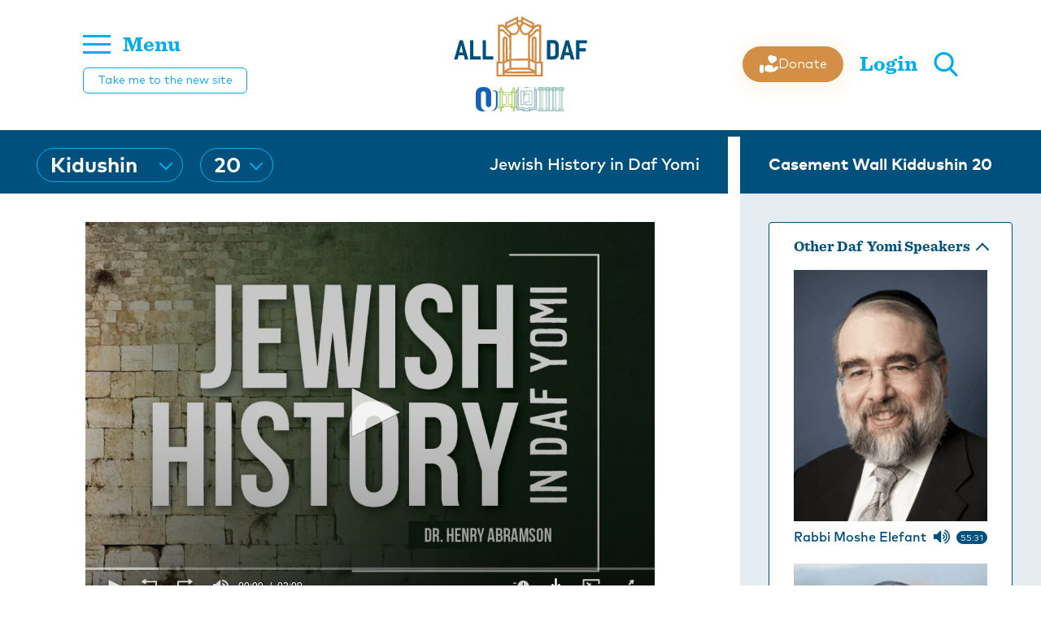

--- FILE ---
content_type: text/html; charset=utf-8
request_url: https://alldaf.org/p/169260
body_size: 27422
content:
<!doctype html>
<html data-n-head-ssr lang="en" data-n-head="%7B%22lang%22:%7B%22ssr%22:%22en%22%7D%7D">
  <head >
    <meta data-n-head="ssr" charset="utf-8"><meta data-n-head="ssr" name="viewport" content="width=device-width, initial-scale=1"><meta data-n-head="ssr" name="msapplication-TileColor" content="#00507d"><meta data-n-head="ssr" name="theme-color" content="#00507d"><meta data-n-head="ssr" property="fb:app_id" content="948818435176052"><meta data-n-head="ssr" data-hid="sentry-trace" name="sentry-trace" content="467251aaf4f440c580e7110ca523e97a-8370163ad677db96-1"><meta data-n-head="ssr" data-hid="sentry-baggage" name="baggage" content="sentry-environment=production,sentry-public_key=0217d157e2c94e69a7d983707db4a04d,sentry-trace_id=467251aaf4f440c580e7110ca523e97a,sentry-sample_rate=1,sentry-transaction=GET%20%2Fp%2F169260,sentry-sampled=true"><meta data-n-head="ssr" data-hid="description" name="description" content="Casement Wall Kiddushin 20"><meta data-n-head="ssr" name="description" content="Casement Wall Kiddushin 20"><meta data-n-head="ssr" property="og:locale" content="en_US"><meta data-n-head="ssr" property="article:section" content="Gemara"><meta data-n-head="ssr" property="article:published_time" content="2023-08-28T22:57:47.758Z"><meta data-n-head="ssr" property="og:type" content="article"><meta data-n-head="ssr" property="og:description" content="Casement Wall Kiddushin 20"><meta data-n-head="ssr" property="og:title" content="Casement Wall Kiddushin 20 - Jewish History in Daf Yomi"><meta data-n-head="ssr" property="og:url" content="https://alldaf.org/p/169260/"><meta data-n-head="ssr" property="og:site_name" content="All Daf"><meta data-n-head="ssr" property="og:image" content="https://res.cloudinary.com/ouinternal/image/upload/c_scale,f_auto,q_auto,w_265/outorah/vniwnlmp78ajxo5cgz75.jpeg"><meta data-n-head="ssr" property="og:image:secure_url" content="https://res.cloudinary.com/ouinternal/image/upload/c_scale,f_auto,q_auto,w_265/outorah/vniwnlmp78ajxo5cgz75.jpeg"><meta data-n-head="ssr" property="og:image:width" content="84"><meta data-n-head="ssr" property="og:image:height" content="80"><meta data-n-head="ssr" property="twitter:title" content="Casement Wall Kiddushin 20 - Jewish History in Daf Yomi"><meta data-n-head="ssr" property="twitter:description" content="Casement Wall Kiddushin 20"><meta data-n-head="ssr" property="twitter:image" content="https://res.cloudinary.com/ouinternal/image/upload/c_scale,f_auto,q_auto,w_265/outorah/vniwnlmp78ajxo5cgz75.jpeg"><meta data-n-head="ssr" property="twitter:card" content="summary_large_image"><meta data-n-head="ssr" property="twitter:site" content="@AllDaf"><meta data-n-head="ssr" property="twitter:creator" content="@AllDaf"><title>Casement Wall Kiddushin 20 - Jewish History in Daf Yomi</title><link data-n-head="ssr" rel="apple-touch-icon" sizes="180x180" href="/apple-touch-icon.png"><link data-n-head="ssr" rel="icon" type="image/png" sizes="32x32" href="/favicon-32x32.png"><link data-n-head="ssr" rel="icon" type="image/png" sizes="16x16" href="/favicon-16x16.png"><link data-n-head="ssr" rel="manifest" href="/site.webmanifest"><link data-n-head="ssr" rel="mask-icon" href="/safari-pinned-tab.svg" color="#5bbad5"><link data-n-head="ssr" rel="stylesheet" href="https://fonts.googleapis.com/css2?family=Raleway:wght@100&amp;display=swap&quot;"><link data-n-head="ssr" rel="canonical" href="https://alldaf.org/p/169260/"><script data-n-head="ssr" src="https://cmp.osano.com/AzyvxUSByGm4feKh/e11b76f0-6aac-484b-818d-b5c340a4c876/osano.js"></script><script data-n-head="ssr" src="https://www.googletagmanager.com/gtag/js?id=G-8DCT4C4SDW" async></script><link rel="preload" href="/_nuxt/8d72252.js" as="script"><link rel="preload" href="/_nuxt/924eb37.js" as="script"><link rel="preload" href="/_nuxt/ad19e8f.js" as="script"><link rel="preload" href="/_nuxt/0990bbe.js" as="script"><link rel="preload" href="/_nuxt/13e99a5.js" as="script"><link rel="preload" href="/_nuxt/8bc8d3e.js" as="script"><link rel="preload" href="/_nuxt/66a056a.js" as="script"><link rel="preload" href="/_nuxt/65ea403.js" as="script"><link rel="preload" href="/_nuxt/e75ed63.js" as="script"><style data-vue-ssr-id="6f188698:0 2bf6eef0:0 206cbfc8:0 faceae9e:0 b40650d4:0 9291011a:0 2c6794ac:0 d3964c0e:0 13089d68:0 6b6fed13:0 09625154:0 4df0fc3d:0 91934696:0 a2475150:0 1786bd8e:0 6e7b9159:0 5801ce0e:0 5f4d6c94:0 208fce98:0 3baa069f:0 6bf9cef9:0">.osano-cm-widget{display:none!important}@font-face{font-display:swap;font-family:"MarkPro-Bold";font-style:normal;font-weight:400;src:url(/_nuxt/fonts/markpro-bold-webfont.e190528.ttf) format("truetype"),url(/_nuxt/fonts/markpro-bold-webfont.726bf50.woff) format("woff"),url(/_nuxt/fonts/markpro-bold-webfont.e9e646b.woff2) format("woff2")}
@font-face{font-display:swap;font-family:"MarkPro-Medium";font-style:normal;font-weight:400;src:url(/_nuxt/fonts/MARKPRO-MEDIUM.04d0e91.eot);src:url(/_nuxt/fonts/MARKPRO-MEDIUM.04d0e91.eot?#iefix) format("embedded-opentype"),url(/_nuxt/fonts/MARKPRO-MEDIUM.883efd1.otf) format("opentype"),url(/_nuxt/img/MARKPRO-MEDIUM.b9cfaee.svg) format("svg"),url(/_nuxt/fonts/MARKPRO-MEDIUM.230a54e.ttf) format("truetype"),url(/_nuxt/fonts/MARKPRO-MEDIUM.4075106.woff) format("woff"),url(/_nuxt/fonts/MARKPRO-MEDIUM.bfdbf83.woff2) format("woff2")}
@font-face{font-display:swap;font-family:"MarkPro";font-style:normal;font-weight:400;src:url(/_nuxt/fonts/MARKPRO.0ede001.ttf) format("truetype")}
@font-face{font-display:swap;font-family:"MarkPro-Light";font-style:normal;font-weight:400;src:url(/_nuxt/fonts/MarkPro-Light.e58cc2e.ttf) format("truetype")}
@font-face{font-display:swap;font-family:"Sentinel-Bold";font-style:normal;font-weight:400;src:url(/_nuxt/fonts/Sentinel-Bold.319166d.eot);src:url(/_nuxt/fonts/Sentinel-Bold.319166d.eot?#iefix) format("embedded-opentype"),url(/_nuxt/fonts/Sentinel-Bold.71e975a.otf) format("opentype"),url(/_nuxt/img/Sentinel-Bold.a5031c5.svg) format("svg"),url(/_nuxt/fonts/Sentinel-Bold.70f42e1.ttf) format("truetype"),url(/_nuxt/fonts/Sentinel-Bold.1dae146.woff) format("woff"),url(/_nuxt/fonts/Sentinel-Bold.4ddea85.woff2) format("woff2")}
@font-face{font-display:swap;font-family:"AbrahamLincoln";font-style:normal;font-weight:400;src:url(/_nuxt/fonts/AbrahamLincoln.d6ce188.ttf) format("truetype")}
fieldset[disabled] .multiselect{pointer-events:none}.multiselect__spinner{background:#fff;display:block;height:38px;position:absolute;right:1px;top:1px;width:40px}.multiselect__spinner:after,.multiselect__spinner:before{border:2px solid transparent;border-radius:100%;border-top-color:#41b883;-webkit-box-shadow:0 0 0 1px transparent;box-shadow:0 0 0 1px transparent;content:"";height:16px;left:50%;margin:-8px 0 0 -8px;position:absolute;top:50%;width:16px}.multiselect__spinner:before{-webkit-animation:spinning 2.4s cubic-bezier(.41,.26,.2,.62);animation:spinning 2.4s cubic-bezier(.41,.26,.2,.62);-webkit-animation-iteration-count:infinite;animation-iteration-count:infinite}.multiselect__spinner:after{-webkit-animation:spinning 2.4s cubic-bezier(.51,.09,.21,.8);animation:spinning 2.4s cubic-bezier(.51,.09,.21,.8);-webkit-animation-iteration-count:infinite;animation-iteration-count:infinite}.multiselect__loading-enter-active,.multiselect__loading-leave-active{opacity:1;-webkit-transition:opacity .4s ease-in-out;transition:opacity .4s ease-in-out}.multiselect__loading-enter,.multiselect__loading-leave-active{opacity:0}.multiselect,.multiselect__input,.multiselect__single{font-family:inherit;font-size:16px;-ms-touch-action:manipulation;touch-action:manipulation}.multiselect{-webkit-box-sizing:content-box;box-sizing:content-box;color:#35495e;display:block;min-height:40px;position:relative;text-align:left;width:100%}.multiselect *{-webkit-box-sizing:border-box;box-sizing:border-box}.multiselect:focus{outline:none}.multiselect--disabled{background:#ededed;opacity:.6;pointer-events:none}.multiselect--active{z-index:50}.multiselect--active:not(.multiselect--above) .multiselect__current,.multiselect--active:not(.multiselect--above) .multiselect__input,.multiselect--active:not(.multiselect--above) .multiselect__tags{border-bottom-left-radius:0;border-bottom-right-radius:0}.multiselect--active .multiselect__select{-webkit-transform:rotate(180deg);-ms-transform:rotate(180deg);transform:rotate(180deg)}.multiselect--above.multiselect--active .multiselect__current,.multiselect--above.multiselect--active .multiselect__input,.multiselect--above.multiselect--active .multiselect__tags{border-top-left-radius:0;border-top-right-radius:0}.multiselect__input,.multiselect__single{background:#fff;border:none;border-radius:5px;-webkit-box-sizing:border-box;box-sizing:border-box;display:inline-block;line-height:20px;margin-bottom:8px;min-height:20px;padding:0 0 0 5px;position:relative;-webkit-transition:border .1s ease;transition:border .1s ease;vertical-align:top;width:100%}.multiselect__input::-webkit-input-placeholder{color:#35495e}.multiselect__input::-moz-placeholder{color:#35495e}.multiselect__input:-ms-input-placeholder{color:#35495e}.multiselect__input::-ms-input-placeholder{color:#35495e}.multiselect__input::placeholder{color:#35495e}.multiselect__tag~.multiselect__input,.multiselect__tag~.multiselect__single{width:auto}.multiselect__input:hover,.multiselect__single:hover{border-color:#cfcfcf}.multiselect__input:focus,.multiselect__single:focus{border-color:#a8a8a8;outline:none}.multiselect__single{margin-bottom:8px;padding-left:5px}.multiselect__tags-wrap{display:inline}.multiselect__tags{background:#fff;border:1px solid #e8e8e8;border-radius:5px;display:block;font-size:14px;min-height:40px;padding:8px 40px 0 8px}.multiselect__tag{background:#41b883;border-radius:5px;color:#fff;display:inline-block;line-height:1;margin-bottom:5px;margin-right:10px;max-width:100%;overflow:hidden;padding:4px 26px 4px 10px;position:relative;text-overflow:ellipsis;white-space:nowrap}.multiselect__tag-icon{border-radius:5px;bottom:0;cursor:pointer;font-style:normal;font-weight:700;line-height:22px;margin-left:7px;position:absolute;right:0;text-align:center;top:0;-webkit-transition:all .2s ease;transition:all .2s ease;width:22px}.multiselect__tag-icon:after{color:#266d4d;content:"\D7";font-size:14px}.multiselect__tag-icon:focus,.multiselect__tag-icon:hover{background:#369a6e}.multiselect__tag-icon:focus:after,.multiselect__tag-icon:hover:after{color:#fff}.multiselect__current{border:1px solid #e8e8e8;border-radius:5px;min-height:40px;overflow:hidden;padding:8px 30px 0 12px;white-space:nowrap}.multiselect__current,.multiselect__select{-webkit-box-sizing:border-box;box-sizing:border-box;cursor:pointer;display:block;line-height:16px;margin:0;-webkit-text-decoration:none;text-decoration:none}.multiselect__select{height:38px;padding:4px 8px;position:absolute;right:1px;text-align:center;top:1px;-webkit-transition:-webkit-transform .2s ease;transition:-webkit-transform .2s ease;transition:transform .2s ease;transition:transform .2s ease,-webkit-transform .2s ease;width:40px}.multiselect__select:before{border-color:#999 transparent transparent;border-style:solid;border-width:5px 5px 0;color:#999;content:"";margin-top:4px;position:relative;right:0;top:65%}.multiselect__placeholder{color:#adadad;display:inline-block;margin-bottom:10px;padding-top:2px}.multiselect--active .multiselect__placeholder{display:none}.multiselect__content-wrapper{background:#fff;border:1px solid #e8e8e8;border-bottom-left-radius:5px;border-bottom-right-radius:5px;border-top:none;display:block;max-height:240px;overflow:auto;position:absolute;width:100%;z-index:50;-webkit-overflow-scrolling:touch}.multiselect__content{display:inline-block;list-style:none;margin:0;min-width:100%;padding:0;vertical-align:top}.multiselect--above .multiselect__content-wrapper{border-bottom:none;border-bottom-left-radius:0;border-bottom-right-radius:0;border-top:1px solid #e8e8e8;border-top-left-radius:5px;border-top-right-radius:5px;bottom:100%}.multiselect__content::webkit-scrollbar{display:none}.multiselect__element{display:block}.multiselect__option{cursor:pointer;display:block;line-height:16px;min-height:40px;padding:12px;position:relative;-webkit-text-decoration:none;text-decoration:none;text-transform:none;vertical-align:middle;white-space:nowrap}.multiselect__option:after{font-size:13px;line-height:40px;padding-left:20px;padding-right:12px;position:absolute;right:0;top:0}.multiselect__option--highlight{background:#41b883;color:#fff;outline:none}.multiselect__option--highlight:after{background:#41b883;color:#fff;content:attr(data-select)}.multiselect__option--selected{background:#f3f3f3;color:#35495e;font-weight:700}.multiselect__option--selected:after{background:inherit;color:silver;content:attr(data-selected)}.multiselect__option--selected.multiselect__option--highlight{background:#ff6a6a;color:#fff}.multiselect__option--selected.multiselect__option--highlight:after{background:#ff6a6a;color:#fff;content:attr(data-deselect)}.multiselect--disabled .multiselect__current,.multiselect--disabled .multiselect__select{background:#ededed;color:#a6a6a6}.multiselect__option--disabled{background:#ededed!important;color:#a6a6a6!important;cursor:text;pointer-events:none}.multiselect__option--group{background:#ededed;color:#35495e}.multiselect__option--group.multiselect__option--highlight{background:#35495e;color:#fff}.multiselect__option--group.multiselect__option--highlight:after{background:#35495e}.multiselect__option--disabled.multiselect__option--highlight{background:#dedede}.multiselect__option--group-selected.multiselect__option--highlight{background:#ff6a6a;color:#fff}.multiselect__option--group-selected.multiselect__option--highlight:after{background:#ff6a6a;color:#fff;content:attr(data-deselect)}.multiselect-enter-active,.multiselect-leave-active{-webkit-transition:all .15s ease;transition:all .15s ease}.multiselect-enter,.multiselect-leave-active{opacity:0}.multiselect__strong{display:inline-block;line-height:20px;margin-bottom:8px;vertical-align:top}[dir=rtl] .multiselect{text-align:right}[dir=rtl] .multiselect__select{left:1px;right:auto}[dir=rtl] .multiselect__tags{padding:8px 8px 0 40px}[dir=rtl] .multiselect__content{text-align:right}[dir=rtl] .multiselect__option:after{left:0;right:auto}[dir=rtl] .multiselect__clear{left:12px;right:auto}[dir=rtl] .multiselect__spinner{left:1px;right:auto}@-webkit-keyframes spinning{0%{-webkit-transform:rotate(0);transform:rotate(0)}to{-webkit-transform:rotate(2turn);transform:rotate(2turn)}}@keyframes spinning{0%{-webkit-transform:rotate(0);transform:rotate(0)}to{-webkit-transform:rotate(2turn);transform:rotate(2turn)}}a,abbr,acronym,address,applet,article,aside,audio,b,big,blockquote,body,canvas,caption,center,cite,code,dd,del,details,dfn,div,dl,dt,em,embed,fieldset,figcaption,figure,footer,form,h1,h2,h3,h4,h5,h6,header,hgroup,html,i,iframe,img,ins,kbd,label,legend,li,mark,menu,nav,object,ol,output,p,pre,q,ruby,s,samp,section,small,span,strike,strong,sub,summary,sup,table,tbody,td,tfoot,th,thead,time,tr,tt,u,ul,var,video{border:0;font-size:100%;font:inherit;margin:0;padding:0;vertical-align:baseline}:focus{outline:0}article,aside,details,figcaption,figure,footer,header,hgroup,menu,nav,section{display:block}body{line-height:1}ol,ul{list-style:none}blockquote,q{quotes:none}blockquote:after,blockquote:before,q:after,q:before{content:"";content:none}input[type=search]::-webkit-search-cancel-button,input[type=search]::-webkit-search-decoration,input[type=search]::-webkit-search-results-button,input[type=search]::-webkit-search-results-decoration{-webkit-appearance:none;-moz-appearance:none}input[type=search]{-webkit-appearance:none;-moz-appearance:none}audio,canvas,video{display:inline-block;*display:inline;*zoom:1;max-width:100%}audio:not([controls]){display:none;height:0}[hidden]{display:none}html{font-size:100%;-webkit-text-size-adjust:100%;-ms-text-size-adjust:100%}a:focus{outline:thin dotted}a:active,a:hover{outline:0}img{border:0;-ms-interpolation-mode:bicubic}figure,form{margin:0}fieldset{border:1px solid silver;margin:0 2px;padding:.35em .625em .75em}legend{border:0;*margin-left:-7px;padding:0;white-space:normal}button,input,select,textarea{font-size:100%;margin:0;vertical-align:baseline;*vertical-align:middle}button,input{line-height:normal}button,select{text-transform:none}button,html input[type=button],input[type=reset],input[type=submit]{-webkit-appearance:button;cursor:pointer;*overflow:visible}button[disabled],html input[disabled]{cursor:default}input[type=checkbox],input[type=radio]{-webkit-box-sizing:border-box;box-sizing:border-box;*height:13px;padding:0;*width:13px}input[type=search]{-webkit-appearance:textfield;-webkit-box-sizing:content-box;box-sizing:content-box}input[type=search]::-webkit-search-cancel-button,input[type=search]::-webkit-search-decoration{-webkit-appearance:none}button::-moz-focus-inner,input::-moz-focus-inner{border:0;padding:0}textarea{overflow:auto;vertical-align:top}table{border-collapse:collapse;border-spacing:0}button,html,input,select,textarea{color:#222}::-moz-selection{background:#b3d4fc;text-shadow:none}::selection{background:#b3d4fc;text-shadow:none}img{vertical-align:middle}fieldset{border:0;margin:0;padding:0}textarea{resize:vertical}.chromeframe{background:#ccc;color:#000;margin:.2em 0;padding:.2em 0}.tooltip{display:block!important;max-width:250px;z-index:10000}.tooltip .tooltip-inner{background:#fff;-webkit-box-shadow:0 0 15px rgba(0,0,0,.15);box-shadow:0 0 15px rgba(0,0,0,.15);color:#000;font-family:"MarkPro",sans-serif;font-size:14px;line-height:1.4;padding:20px}.tooltip .tooltip-arrow{border-color:#fff;border-style:solid;height:0;margin:10px;position:absolute;width:0}.tooltip[x-placement^=top]{margin-bottom:20px}.tooltip[x-placement^=top] .tooltip-arrow{border-bottom-color:rgba(0,0,0,0)!important;border-left-color:rgba(0,0,0,0)!important;border-right-color:rgba(0,0,0,0)!important;border-width:15px 15px 0;bottom:-15px;left:calc(50% - 15px);margin-bottom:0;margin-top:0}.tooltip[x-placement^=bottom]{margin-top:20px}.tooltip[x-placement^=bottom] .tooltip-arrow{border-left-color:rgba(0,0,0,0)!important;border-right-color:rgba(0,0,0,0)!important;border-top-color:rgba(0,0,0,0)!important;border-width:0 15px 15px;left:calc(50% - 15px);margin-bottom:0;margin-top:0;top:-15px}.tooltip[x-placement^=right]{margin-left:20px}.tooltip[x-placement^=right] .tooltip-arrow{border-bottom-color:rgba(0,0,0,0)!important;border-left-color:rgba(0,0,0,0)!important;border-top-color:rgba(0,0,0,0)!important;border-width:15px 15px 15px 0;left:-15px;margin-left:0;margin-right:0;top:calc(50% - 15px)}.tooltip[x-placement^=left]{margin-right:20px}.tooltip[x-placement^=left] .tooltip-arrow{border-bottom-color:rgba(0,0,0,0)!important;border-right-color:rgba(0,0,0,0)!important;border-top-color:rgba(0,0,0,0)!important;border-width:15px 0 15px 15px;margin-left:0;margin-right:0;right:-15px;top:calc(50% - 15px)}.tooltip[aria-hidden=true]{opacity:0;-webkit-transition:opacity .15s,visibility .15s;transition:opacity .15s,visibility .15s;visibility:hidden}.tooltip[aria-hidden=false]{opacity:1;-webkit-transition:opacity .15s;transition:opacity .15s;visibility:visible}.topline__select{background:rgba(0,0,0,0);height:42px;max-width:250px;min-height:42px;width:auto}.topline__select ::-webkit-input-placeholder{color:#fff}.topline__select :-moz-placeholder,.topline__select ::-moz-placeholder{color:#fff}.topline__select :-ms-input-placeholder{color:#fff}.topline__select.topline__select--dark .multiselect__spinner{background:#fff}.topline__select.topline__select--dark .multiselect__tags{border-color:#d28f45}.topline__select.topline__select--dark .multiselect__input,.topline__select.topline__select--dark .multiselect__single{color:#00507d}.topline__select.topline__select--dark .multiselect__select:before{border-color:#d28f45}.topline__select .multiselect__select{height:42px}.topline__select .multiselect__select:before{border:solid #00adef;border-width:0 2px 2px 0;content:"";display:inline-block;margin-top:0;padding:5px;top:21%;-ms-transform:rotate(45deg);transform:rotate(45deg);-webkit-transform:rotate(45deg)}.topline__select.multiselect--active{width:auto}.topline__select .multiselect__content-wrapper{border:none;border-bottom-left-radius:0;border-bottom-right-radius:0;-webkit-box-shadow:0 0 15px rgba(0,0,0,.16);box-shadow:0 0 15px rgba(0,0,0,.16)}.topline__select .multiselect__spinner{background:#00507d;border-radius:50px;height:38px;left:2px;right:2px;top:2px;width:auto;z-index:3}.topline__select .multiselect__spinner:after,.topline__select .multiselect__spinner:before{border-top-color:#00adef}.topline__select .multiselect__content{font-family:"MarkPro",sans-serif}.topline__select .multiselect__option{width:100%}.topline__select .multiselect__option--highlight{background:#00507d}.topline__select .multiselect__tags{background:rgba(0,0,0,0);border-color:#00adef;border-radius:21px!important;display:-webkit-box;display:-webkit-flex;display:-ms-flexbox;display:flex;height:42px;min-height:42px;padding:1px 37px 0 16px;-webkit-box-align:center;-webkit-align-items:center;-ms-flex-align:center;align-items:center;line-height:1.1}.topline__select .multiselect__single{cursor:pointer;white-space:nowrap;baseline-shift:sub}.topline__select .multiselect__input,.topline__select .multiselect__single{background:rgba(0,0,0,0);color:#fff;font-family:"MarkPro-Bold",sans-serif;font-size:26px;margin:0;padding:0}.topline__select .multiselect__input{max-width:82px;width:auto}.topline__select .multiselect__placeholder{color:#d28f45;font-family:"MarkPro-Bold",sans-serif;font-size:26px;padding-left:5px;padding-top:1px}.queue__select{background:rgba(0,0,0,0);cursor:pointer;height:38px;min-height:38px}.queue__select ::-webkit-input-placeholder{color:#00507d;text-transform:uppercase}.queue__select :-moz-placeholder,.queue__select ::-moz-placeholder{color:#00507d;text-transform:uppercase}.queue__select :-ms-input-placeholder{color:#00507d;text-transform:uppercase}.queue__select.multiselect--active{width:auto}.queue__select.multiselect--active .multiselect__select:before{top:20%}.queue__select.multiselect--disabled .multiselect__select{background:rgba(0,0,0,0)}.queue__select.search__select--multiple .multiselect__option:before{background-image:url([data-uri]);background-position:50%;background-size:cover;content:"";display:inline-block;height:14px;margin-right:11px;position:relative;top:2px;width:14px}.queue__select.search__select--multiple .multiselect__option--highlight:before{background-image:url([data-uri])}.queue__select.search__select--multiple .multiselect__option--selected:before{background-image:url([data-uri])}.queue__select.search__select--multiple .multiselect__option--selected.multiselect__option--highlight:before{background-image:url([data-uri])}.queue__select.search__select--multiple .multiselect__select{margin-top:-1px}.queue__select.search__select--multiple .multiselect__select:before{border:0;color:#00507d;content:"+";font-size:22px;padding:5px;top:5%;-ms-transform:rotate(0);transform:rotate(0);-webkit-transform:rotate(0)}.queue__select .multiselect__select{height:38px;margin-top:1px}.queue__select .multiselect__select:before{border:solid #00507d;border-width:0 2px 2px 0;content:"";display:inline-block;margin-top:0;padding:3px;top:8%;-ms-transform:rotate(45deg);transform:rotate(45deg);-webkit-transform:rotate(45deg)}.queue__select .multiselect__content-wrapper{border:none;border-bottom-left-radius:0;border-bottom-right-radius:0;-webkit-box-shadow:0 0 15px rgba(0,0,0,.16);box-shadow:0 0 15px rgba(0,0,0,.16)}.queue__select .multiselect__content{font-family:"MarkPro",sans-serif}.queue__select .multiselect__option{-webkit-transition:background-color .2s;transition:background-color .2s;width:100%}.queue__select .multiselect__option--selected{font-weight:400}.queue__select .multiselect__option--highlight{background:#00507d}.queue__select .multiselect__element{font-size:13px}.queue__select .multiselect__tags{background:rgba(0,0,0,0);border-color:#00507d;border-radius:0;height:38px;min-height:38px;overflow:hidden;padding:7px 30px 0 8px;text-overflow:ellipsis;white-space:nowrap}.queue__select .multiselect__tags-wrap{display:none}.queue__select .multiselect__single{cursor:pointer;overflow:hidden;text-overflow:ellipsis;white-space:nowrap}.queue__select .multiselect__input,.queue__select .multiselect__single{background:rgba(0,0,0,0);color:#00507d;font-size:12px;letter-spacing:.2em;padding-top:3px;text-transform:uppercase}.queue__select .multiselect__input{margin-bottom:5px;max-width:95px;width:auto}.queue__select .multiselect__placeholder{color:#00507d;font-size:12px;letter-spacing:.2em;padding-left:5px;padding-top:7px;text-transform:uppercase}.btn{border:1px solid #00507d;color:#00507d;cursor:pointer;display:inline-block;font-size:16px;line-height:1;padding:13px 35px 11px;text-align:center;-webkit-transition:all .3s;transition:all .3s}.btn,.btn:active,.btn:focus,.btn:hover{-webkit-text-decoration:none;text-decoration:none}.btn:active,.btn:focus,.btn:hover{background:#00507d;color:#fff}.btn:active,.btn:focus{background:#002f4a;color:#fff}.btn.btn--white{border:1px solid #fff;color:#fff}.btn.btn--small{padding:10px 20px 8px}.btn.btn--negative{background:#00507d;color:#fff}.btn.btn--negative:active,.btn.btn--negative:focus,.btn.btn--negative:hover{background:rgba(0,0,0,0);color:#00507d;-webkit-text-decoration:none;text-decoration:none}.btn.btn--negative:active,.btn.btn--negative:focus{background:#002f4a;color:#fff}.btn.btn--accent{border-color:#d28f45;color:#d28f45}.btn.btn--accent:hover{background:#d28f45;color:#fff}.btn.btn--accent:active,.btn.btn--accent:focus{background:#a36827;color:#fff}.btn.btn--accent.btn--negative{background:#d28f45;color:#fff}.btn.btn--accent.btn--negative:hover{background:rgba(0,0,0,0);color:#d28f45}.btn.btn--secondary{background:#00adef;border-color:#00adef;color:#fff}.btn.btn--secondary:hover{background:#0088bc;border-color:#0088bc}.btn.btn--secondary:active,.btn.btn--secondary:focus{background:#0076a3;border-color:#0076a3}.btn.btn--cta{background:#d28f45;border-color:#d28f45;border-radius:15px;color:#fff;font-family:"MarkPro-Medium",sans-serif;min-width:250px;padding:17px 40px 15px}@media(max-width:400px){.btn.btn--cta{min-width:150px;width:100%}}.btn.btn--cta:hover{background:rgba(0,0,0,0);color:#d28f45}.btn.btn--cta:active,.btn.btn--cta:focus{background:#a36827;color:#fff}.btn.btn--zichru{background:#cca347;border-color:#cca347;color:#fff;font-family:"Sentinel-Bold",serif;font-size:18px}.btn.btn--zichru.nuxt-link-active,.btn.btn--zichru:hover{background:#9b792b;border-color:#9b792b;color:#fff}.btn.btn--zichru:active,.btn.btn--zichru:focus{background:#9b792b;color:#fff}.btn.btn--full-width{display:block;width:100%}.btn.btn--loading{color:rgba(0,0,0,0)!important;position:relative}.btn.btn--loading:before{background-image:url([data-uri]);background-position:50%;background-repeat:no-repeat;bottom:0;content:"";left:0;position:absolute;right:0;top:0;z-index:2}.btn.btn--disabled{-webkit-filter:grayscale(100%);filter:grayscale(100%);opacity:1}.btn.btn--disabled,.btn.btn--disabled:hover{background:#fafafa;border-color:#cfcfcf;color:#b9b9b9}.btn.btn--big-font{font-size:23px;letter-spacing:.03em}.btn.btn--nextsteps{display:-webkit-box;display:-webkit-flex;display:-ms-flexbox;display:flex;padding:8px 32px;-webkit-box-pack:center;-webkit-justify-content:center;-ms-flex-pack:center;justify-content:center;-webkit-box-align:center;-webkit-align-items:center;-ms-flex-align:center;align-items:center;background:#eb913d;background:var(--Primary-Default,#eb913d);border:none;border-radius:6px;color:#fff;color:var(--White,#fff);cursor:pointer;font-family:"DM Sans",sans-serif;font-size:14px;font-style:normal;font-weight:500;gap:8px;line-height:20px;text-align:center;-webkit-text-decoration:none;text-decoration:none;text-transform:capitalize;-webkit-transition:all .3s;transition:all .3s}.btn.btn--nextsteps:active,.btn.btn--nextsteps:focus,.btn.btn--nextsteps:hover{background:#de7717}.btn.btn--nextsteps.disabled,.btn.btn--nextsteps:disabled{cursor:not-allowed;opacity:.5}.btn.btn--prevstep{border:none;border-radius:6px;color:#0d1721;color:var(--Grayscale-Ash,#0d1721);display:-webkit-box;display:-webkit-flex;display:-ms-flexbox;display:flex;font-family:"DM Sans",sans-serif;font-size:14px;font-style:normal;font-weight:500;line-height:20px;padding:8px 32px;text-align:center;-webkit-text-decoration:none;text-decoration:none;text-transform:capitalize;-webkit-box-pack:center;-webkit-justify-content:center;-ms-flex-pack:center;justify-content:center;-webkit-box-align:center;-webkit-align-items:center;-ms-flex-align:center;align-items:center;cursor:pointer;gap:8px;-webkit-transition:all .3s;transition:all .3s}.btn.btn--prevstep:active,.btn.btn--prevstep:focus,.btn.btn--prevstep:hover{background:none;color:#006399}.btn.btn--prevstep.disabled,.btn.btn--prevstep:disabled{cursor:not-allowed;opacity:.5}.step__nav-wrapper{display:-webkit-box;display:-webkit-flex;display:-ms-flexbox;display:flex;gap:8px;margin:0 auto;padding-top:24px;-webkit-box-align:center;-webkit-align-items:center;-ms-flex-align:center;align-items:center;-webkit-flex-wrap:wrap;-ms-flex-wrap:wrap;flex-wrap:wrap;-webkit-box-pack:center;-webkit-justify-content:center;-ms-flex-pack:center;justify-content:center}@media(max-width:780px){.step__nav-wrapper{padding-top:16px}}.step__nav-wrapper .preloader{min-height:50px;width:100px}.step__nav-wrapper button{display:-webkit-box;display:-webkit-flex;display:-ms-flexbox;display:flex;padding:8px 32px;-webkit-box-pack:center;-webkit-justify-content:center;-ms-flex-pack:center;justify-content:center;-webkit-box-align:center;-webkit-align-items:center;-ms-flex-align:center;align-items:center;background:#eb913d;background:var(--Primary-Default,#eb913d);border:none;border-radius:6px;color:#fff;color:var(--White,#fff);cursor:pointer;font-family:"DM Sans",sans-serif;font-size:14px;font-style:normal;font-weight:500;gap:8px;line-height:20px;text-align:center;-webkit-text-decoration:none;text-decoration:none;text-transform:capitalize;-webkit-transition:all .3s;transition:all .3s}.step__nav-wrapper button:active,.step__nav-wrapper button:focus,.step__nav-wrapper button:hover{background:#de7717}.step__nav-wrapper button:disabled{cursor:not-allowed;opacity:.5}.alert{border-radius:4px;display:block;font-size:16px;margin-bottom:15px;padding:15px 20px}.alert.alert--success{background:#dff9e1;color:#4e7e54}.alert.alert--error{background:#fbe2e3;color:#9e5858}.alert div{margin-bottom:6px}.alert div:last-child{margin-bottom:0}.checkbox{display:inline-block;margin-bottom:15px}.checkbox.checkbox-sm{margin-bottom:10px}.checkbox.checkbox-sm .checkbox__text{font-size:13px;padding:0 18px 0 35px}.checkbox.checkbox-sm .checkbox__text:before{height:11px;left:15px;width:11px}.checkbox input{height:0;margin:10px 0 0 20px;opacity:0;position:absolute;width:0;z-index:-1}.checkbox input:checked+.checkbox__text:before{background-image:url([data-uri])}.checkbox__text{color:#00507d;cursor:pointer;font-size:18px;padding:0 25px 0 50px;position:relative}.checkbox__text:before{background-image:url([data-uri]);background-position:50%;background-size:contain;content:"";height:16px;left:25px;position:absolute;top:-1px;width:16px}input,select,textarea{background:#f5f5f5;border:1px solid #eaeaea;font-family:"MarkPro",sans-serif;font-size:16px;margin-bottom:15px;padding:12px 15px 10px;width:100%}textarea{min-height:200px}.input-group{display:-webkit-box;display:-webkit-flex;display:-ms-flexbox;display:flex;margin-bottom:15px}.input-group input{margin-bottom:0}.input-group__icon{background:#fff;border:1px solid #eaeaea;border-right-width:0;display:-webkit-box;display:-webkit-flex;display:-ms-flexbox;display:flex;width:50px;-webkit-box-pack:center;-webkit-justify-content:center;-ms-flex-pack:center;justify-content:center;-webkit-box-align:center;-webkit-align-items:center;-ms-flex-align:center;align-items:center}.input-group__icon img{height:16px;opacity:.5;width:16px}.mx-datepicker{margin-bottom:10px}.mx-datepicker input{margin-bottom:0}.form__column{color:#303336;color:var(--Grayscale-Label,#303336);display:-webkit-box;display:-webkit-flex;display:-ms-flexbox;display:flex;font-family:"DM Sans";font-size:14px;font-style:normal;font-weight:500;line-height:18px;margin-bottom:16px;text-align:left}.form__column.form__column--dedicat{margin-bottom:20px}@media(max-width:780px){.form__column{-webkit-box-orient:vertical;-webkit-box-direction:normal;-webkit-flex-flow:column;-ms-flex-flow:column;flex-flow:column}}.form__column.form__column--inline{gap:16px}.form__column.form__column--inline label{-webkit-box-flex:1;-webkit-flex:1;-ms-flex:1;flex:1}.form__column label>span{color:#303336;color:var(--Grayscale-Label,#303336);display:block;font-family:"DM Sans";font-size:14px;font-style:normal;font-weight:500;line-height:18px;text-align:left;text-transform:capitalize}.form__column select{padding:0 12px}.form__column input,.form__column select{background:#f7f7f7;background:var(--Grayscale-BG,#f7f7f7);border:1px solid #ebebeb;border:1px solid var(--Grayscale-Input,#ebebeb);border-radius:6px;font-family:"DM Sans",sans-serif;font-size:14px;font-style:normal;font-weight:400;height:40px;line-height:20px;margin-bottom:0}.form__column input{padding:12px}.form__column textarea{background:#f7f7f7;background:var(--Grayscale-BG,#f7f7f7);border:1px solid #ebebeb;border:1px solid var(--Grayscale-Input,#ebebeb);border-radius:6px;font-family:"DM Sans",sans-serif;font-size:14px;font-style:normal;font-weight:400;height:71px;line-height:20px;margin-bottom:0;min-height:71px;padding:12px;width:100%}.form__column .form__dedications,.form__column .form__specialins{text-align:left;width:100%}.form__column .dedicate__text{color:#96999c;color:var(--Grayscale-Placehold,#96999c);font-family:"DM Sans";font-size:12px;font-style:normal;font-weight:400;line-height:12px;margin-bottom:8px;margin-top:2px}.form__column .form__anonymous{display:-webkit-box;display:-webkit-flex;display:-ms-flexbox;display:flex;-webkit-box-align:center;-webkit-align-items:center;-ms-flex-align:center;align-items:center;color:#464749;color:var(--Grayscale-Label,#464749);cursor:pointer;font-size:14px;font-style:normal;font-weight:500;gap:5px;line-height:18px;text-transform:capitalize}.form__column .form__anonymous input{height:14px;width:14px}.alldaf__campiagn{background:#fff;border-radius:2px;-webkit-box-shadow:0 1px 2px 0 rgba(16,24,40,.06),0 2px 3px 0 rgba(16,24,40,.1);box-shadow:0 1px 2px 0 rgba(16,24,40,.06),0 2px 3px 0 rgba(16,24,40,.1);color:#fdfdfd;color:var(--Grayscale-Off-white,#fdfdfd);font-family:"DM Sans";font-size:14px;font-style:normal;font-weight:700;letter-spacing:-.14px;line-height:16.8px;margin:auto;max-width:844px;padding:48px 48px 40px;text-align:center}@media(max-width:780px){.alldaf__campiagn{padding:32px 16px}}.alldaf__campiagn h2{color:#00507d;color:var(--Secondary-Default,#00507d);font-size:20px;font-style:normal;font-weight:600;letter-spacing:-.2px;line-height:20px}.calendar__picker{margin-top:16px}@media(max-width:780px){.calendar__picker{border-radius:6px;margin-top:0;overflow:hidden}}.alldaf__modal__header{display:-webkit-box;display:-webkit-flex;display:-ms-flexbox;display:flex;-webkit-box-pack:justify;-webkit-justify-content:space-between;-ms-flex-pack:justify;-webkit-flex-flow:wrap;-ms-flex-flow:wrap;flex-flow:wrap;justify-content:space-between;-webkit-box-align:center;-webkit-align-items:center;-ms-flex-align:center;align-items:center;padding-bottom:24px;padding-top:0}@media(max-width:780px){.alldaf__modal__header{padding:0 11px 16px;-webkit-box-orient:vertical;-webkit-box-direction:reverse;-webkit-flex-flow:column-reverse;-ms-flex-flow:column-reverse;flex-flow:column-reverse;gap:16px;-webkit-box-pack:center;-webkit-justify-content:center;-ms-flex-pack:center;justify-content:center;-webkit-box-align:center;-webkit-align-items:center;-ms-flex-align:center;align-items:center}}.alldaf__modal__header h2{margin:0}@media(max-width:780px){.alldaf__modal__header h2{font-size:16px;font-style:normal;font-weight:700;letter-spacing:-.16px;line-height:19.2px}}.alldaf__modal-bar{margin:0;max-width:391px;width:100%;-webkit-box-pack:justify;-webkit-justify-content:space-between;-ms-flex-pack:justify;justify-content:space-between}.alldaf__modal-bar,.alldafm__bar__item{display:-webkit-box;display:-webkit-flex;display:-ms-flexbox;display:flex}.alldafm__bar__item{position:relative;-webkit-box-flex:1;-webkit-flex-grow:1;-ms-flex-positive:1;flex-grow:1}.alldafm__bar__item.alldafm__bar__item--last{-webkit-box-flex:0;-webkit-flex-grow:0;-ms-flex-positive:0;flex-grow:0}.alldafm__bar__item.alldafm__bar__item--active .alldafm__bar__item-dot{background:#006399;background:var(--Secondary-Default,#006399);color:#fff}.alldafm__bar__item-dot{background:#ebebeb;background:var(--Grayscale-Input,#ebebeb);border:1px solid #cecece;border-radius:25px;color:#595c5f;color:var(--Grayscale-Body,#595c5f);font-family:"DM Sans";font-size:14px;font-style:normal;font-weight:500;line-height:18px;padding:5px 9px 6px;text-align:center}@media(max-width:780px){.alldafm__bar__item-dot{font-size:10px;font-style:normal;font-weight:500;line-height:10px;padding:4px 8px}}.alldafm__bar__item-line{background:none;border-top:1px dashed rgba(0,0,0,.2);height:2px;-webkit-box-flex:1;-webkit-flex-grow:1;-ms-flex-positive:1;flex-grow:1;position:relative;top:16px}@media(max-width:780px){.alldafm__bar__item-line{margin:0 5px;top:10px}}.hayom__sel__summary{padding:24px 0 0}.hayom__sel__summary .hayomsel__summary__title{color:#303336;color:var(--Grayscale-Label,#303336);font-family:"DM Sans";font-size:14px;font-style:normal;font-weight:500;line-height:18px;margin-bottom:8px;text-align:left}.hayom__sel__summary .hayomsel__summary{display:-webkit-box;display:-webkit-flex;display:-ms-flexbox;display:flex;-webkit-box-align:center;-webkit-align-items:center;-ms-flex-align:center;align-items:center;border-bottom:1px solid #ebebeb;margin-bottom:8px;padding-bottom:8px;-webkit-box-pack:justify;-webkit-justify-content:space-between;-ms-flex-pack:justify;justify-content:space-between}.hayom__sel__summary .hayomsel__summary__item{color:#96999c;color:var(--Grayscale-Placehold,#96999c);font-family:"DM Sans";font-size:14px;font-style:normal;font-weight:400;line-height:20px}.hayom__sel__summary .hayomsel__summary__amt{color:#0d1721;color:var(--Grayscale-Ash,#0d1721);font-family:"DM Sans";font-size:14px;font-style:normal;font-weight:400;line-height:20px}.hayom__sel__summary .hayomsel__total__summary{display:-webkit-box;display:-webkit-flex;display:-ms-flexbox;display:flex;-webkit-box-align:center;-webkit-align-items:center;-ms-flex-align:center;align-items:center;-webkit-box-pack:justify;-webkit-justify-content:space-between;-ms-flex-pack:justify;justify-content:space-between}.hayom__sel__summary .hayomseltotal__summary{color:#0d1721;color:var(--Grayscale-Ash,#0d1721);font-family:"DM Sans";font-size:14px;font-style:normal;font-weight:700;letter-spacing:-.14px;line-height:16.8px}.multiple__payoptions.multiple__payoptions--lg{margin-bottom:16px}.multiple__payoptions label{color:#303336;color:var(--Grayscale-Label,#303336);display:block;font-family:"DM Sans";font-size:14px;font-style:normal;font-weight:500;line-height:18px;padding-bottom:2px;text-align:left}@media(max-width:780px){.calendar__selector__daf span{font-size:0}.calendar__selector__daf span:before{color:#0d1721;color:var(--Grayscale-Ash,#0d1721);content:"Daf";font-family:"DM Sans";-webkit-font-feature-settings:lining-nums proportional-nums;font-feature-settings:lining-nums proportional-nums;font-size:10px;font-style:normal;font-variant-numeric:lining-nums proportional-nums;font-weight:400;letter-spacing:-.2px;line-height:12px;text-align:center;text-transform:capitalize}}.form__contantinfo{color:#96999c;color:var(--Grayscale-Placehold,#96999c);margin-top:20px;text-align:left}.form__contantinfo,.form__contantinfo a{font-family:"DM Sans";font-size:14px;font-style:normal;font-weight:400;line-height:26px}.form__contantinfo a{color:#006399;color:var(--Secondary-Default,#006399);cursor:pointer;-webkit-text-decoration:none;text-decoration:none}.form__contantinfo a:hover{-webkit-text-decoration:underline;text-decoration:underline}.formdedic__options{-webkit-flex-flow:wrap;-ms-flex-flow:wrap;flex-flow:wrap;padding-top:8px}.formdedic__options,.formdedic__options div{display:-webkit-box;display:-webkit-flex;display:-ms-flexbox;display:flex;-webkit-box-align:center;-webkit-align-items:center;-ms-flex-align:center;align-items:center;gap:8px}.formdedic__options div{background:#ebebeb;background:var(--Grayscale-Input,#ebebeb);border-radius:99px;color:#464749;color:var(--Grayscale-Label,#464749);cursor:pointer;font-family:"DM Sans";font-size:12px;font-style:normal;font-weight:500;line-height:12px;padding:4px 8px}.mx-datepicker-main.mx-datepicker-popup{z-index:99999999999!important}.alerts__aparnes{line-height:normal;text-align:center}.alerts__aparnes h1{font-size:35px;font-weight:600;margin-bottom:5px;text-align:center}.alerts__aparnes p{margin-bottom:10px}.success__parnes__msg{color:#0d1721;color:var(--Grayscale-Ash,#0d1721);font-family:"DM Sans";font-size:16px;font-style:normal;font-weight:500;letter-spacing:-.16px;line-height:20px;margin:auto;max-width:600px;padding:18px 10px 16px;text-align:left;text-align:center}.success__parnes__msg img{padding-bottom:32px}.success__parnes__msg p{margin-bottom:10px}.success__parnes__msg h2{color:#0d1721;color:var(--Grayscale-Ash,#0d1721);font-family:"DM Sans";font-size:24px;font-style:normal;font-weight:700;letter-spacing:-.24px;line-height:28.8px;padding-bottom:15px}@media(max-width:720px){.success__parnes__msg h2{color:#0d1721;color:var(--Grayscale-Ash,#0d1721);font-family:"DM Sans";font-size:16px;font-style:normal;font-weight:700;letter-spacing:-.16px;line-height:19.2px;text-align:center}}.form__dedications .recipet__label{font-size:16px!important;font-weight:600!important;padding-bottom:13px!important}.form__dedications .form__radio{display:-webkit-box;display:-webkit-flex;display:-ms-flexbox;display:flex;margin-bottom:9px;-webkit-box-align:center;-webkit-align-items:center;-ms-flex-align:center;align-items:center;color:#303336;color:var(--Grayscale-Label,#303336);font-family:"DM Sans";font-size:14px;font-style:normal;font-weight:500;gap:5px;height:auto;line-height:18px}.form__dedications .form__radio input{height:auto;line-height:normal;margin:0;width:auto}*{-webkit-box-sizing:border-box;box-sizing:border-box}body,html{height:100%}body{background:#fff;font-family:"MarkPro",sans-serif}.lazy-background:not(.visible){background-image:none!important}#__layout,#__nuxt{height:100%}.container{padding-left:15px;padding-right:15px}.site-wrapper{margin:0 auto;max-width:1360px;width:100%;-webkit-box-flex:1;-webkit-flex-grow:1;-ms-flex-positive:1;flex-grow:1}.site-wrapper.site-wrapper--930{max-width:930px}.site-wrapper.site-wrapper--1000{max-width:1000px}.site-wrapper.site-wrapper--1130{max-width:1130px}.site-wrapper.site-wrapper--1150{max-width:1150px}.site-wrapper.site-wrapper--1200{max-width:1200px}.site-wrapper.site-wrapper--foreground{background:#fff}.content{display:-webkit-box;display:-webkit-flex;display:-ms-flexbox;display:flex;height:100%}@media(max-width:1000px){.content{display:block}}.content__left{background:35px;padding:35px;-webkit-box-flex:1;-webkit-flex-grow:1;-ms-flex-positive:1;flex-grow:1}@media(max-width:700px){.content__left{padding:15px}}.content__right{background:#e5ecf2;min-width:370px;padding:35px;width:370px}@media(max-width:1000px){.content__right{min-width:auto;width:auto}}@media(max-width:350px){.content__right{padding:20px}}.topline{background:#00507d;min-height:70px;width:100%}.topline.topline--homepage .topline__inner{-webkit-box-align:center;-webkit-align-items:center;-ms-flex-align:center;align-items:center;-webkit-box-pack:center;-webkit-justify-content:center;-ms-flex-pack:center;justify-content:center;min-height:70px;padding:14px}.topline__inner{-webkit-flex-wrap:wrap;-ms-flex-wrap:wrap;flex-wrap:wrap}.topline__inner,.topline__left{display:-webkit-box;display:-webkit-flex;display:-ms-flexbox;display:flex}.topline__left{-webkit-box-flex:1;-webkit-flex-grow:1;-ms-flex-positive:1;flex-grow:1;min-height:70px;padding:10px 35px;-webkit-box-align:center;-webkit-align-items:center;-ms-flex-align:center;align-items:center;border-right:15px solid #fff}@media(max-width:1000px){.topline__left{border-right:none}}@media(max-width:700px){.topline__left{padding-left:15px;padding-right:15px}}.topline__right{display:-webkit-box;display:-webkit-flex;display:-ms-flexbox;display:flex;max-width:370px;min-width:370px;width:370px;-webkit-box-align:center;-webkit-align-items:center;-ms-flex-align:center;align-items:center;-webkit-box-pack:start;-webkit-justify-content:flex-start;-ms-flex-pack:start;color:#fff;justify-content:flex-start;padding:20px 35px}@media(max-width:1000px){.topline__right{padding:20px 15px}}.topline__heading{font-family:"MarkPro-Bold",sans-serif;font-size:20px}.topline__search{display:-webkit-box;display:-webkit-flex;display:-ms-flexbox;display:flex;-webkit-box-align:center;-webkit-align-items:center;-ms-flex-align:center;align-items:center;padding:25px;width:100%}@media(max-width:500px){.topline__search{display:block;padding-left:15px;padding-right:15px}}.topline__search-heading{color:#fff;font-family:"Sentinel-Bold",serif;font-size:30px;margin-right:6%;padding-left:15px}@media(max-width:800px){.topline__search-heading{font-size:26px;margin-right:0;padding-left:0;padding-right:25px}}@media(max-width:500px){.topline__search-heading{margin-bottom:15px}}.topline__input-wrapper{-webkit-box-flex:1;-webkit-flex-grow:1;-ms-flex-positive:1;flex-grow:1;position:relative}.topline__input-clear{bottom:0;display:-webkit-box;display:-webkit-flex;display:-ms-flexbox;display:flex;position:absolute;right:0;top:0;width:45px;-webkit-box-align:center;-webkit-align-items:center;-ms-flex-align:center;align-items:center;-webkit-box-pack:center;-webkit-justify-content:center;-ms-flex-pack:center;color:#d28f45;cursor:pointer;font-size:30px;justify-content:center}.topline__input-clear:hover{color:#00adef}.topline__input{border:none;color:#6c6c6c;font-family:"MarkPro",sans-serif;font-size:16px;padding:13px 20px;width:100%}.video-wrapper{display:-webkit-box;display:-webkit-flex;display:-ms-flexbox;display:flex;-webkit-box-pack:center;-webkit-justify-content:center;-ms-flex-pack:center;height:0;justify-content:center;margin-bottom:35px;max-width:100%;padding-bottom:56.25%;position:relative;width:100%}.video-wrapper div,.video-wrapper iframe,.video-wrapper video{bottom:0;height:100%;left:0;position:absolute;right:0;top:0;width:100%}.auth0-lock.auth0-lock .auth0-lock-input-wrap .auth0-lock-custom-icon,.auth0-lock.auth0-lock .auth0-lock-input-wrap .auth0-lock-icon{width:12px}.auth0-lock.auth0-lock .auth0-lock-input-wrap .auth0-lock-custom-icon.auth0-lock-icon-box,.auth0-lock.auth0-lock .auth0-lock-input-wrap .auth0-lock-icon.auth0-lock-icon-box{bottom:13px}#auth0-lock{min-height:600px}.jw-progress{background:#00adef!important}
.nuxt-progress{background-color:#00adef;height:2px;left:0;opacity:1;position:fixed;right:0;top:0;-webkit-transition:width .1s,opacity .4s;transition:width .1s,opacity .4s;width:0;z-index:999999}.nuxt-progress.nuxt-progress-notransition{-webkit-transition:none;transition:none}.nuxt-progress-failed{background-color:red}
.default-layout[data-v-3aa66598]{-webkit-flex-direction:column;-ms-flex-direction:column;flex-direction:column;min-height:100%}.default-layout[data-v-3aa66598],.default-layout__main-content[data-v-3aa66598]{display:-webkit-box;display:-webkit-flex;display:-ms-flexbox;display:flex;-webkit-box-orient:vertical;-webkit-box-direction:normal}.default-layout__main-content[data-v-3aa66598]{-webkit-box-flex:1;-webkit-flex:1 0 auto;-ms-flex:1 0 auto;flex:1 0 auto;-webkit-box-align:start;-webkit-align-items:flex-start;-ms-flex-align:start;align-items:flex-start;-webkit-flex-direction:column;-ms-flex-direction:column;flex-direction:column;-webkit-flex-wrap:wrap;-ms-flex-wrap:wrap;flex-wrap:wrap;overflow:hidden}.fade-enter-active[data-v-3aa66598],.fade-leave-active[data-v-3aa66598]{-webkit-transition:opacity .1s;transition:opacity .1s}.fade-enter[data-v-3aa66598],.fade-leave-to[data-v-3aa66598]{opacity:0}
.header[data-v-0e46c48a]{background:#fff;border-bottom:8px solid #00507d}.header__container[data-v-0e46c48a]{position:relative}.header__inner[data-v-0e46c48a]{display:-webkit-box;display:-webkit-flex;display:-ms-flexbox;display:flex;padding:20px 0 23px;-webkit-box-align:center;-webkit-align-items:center;-ms-flex-align:center;align-items:center;-webkit-box-pack:justify;-webkit-justify-content:space-between;-ms-flex-pack:justify;justify-content:space-between}@media(max-width:992px){.header__inner[data-v-0e46c48a]{padding-bottom:9px;padding-top:10px}}@media(max-width:600px){.header__inner[data-v-0e46c48a]{padding-bottom:9px;padding-top:10px}}.header__left[data-v-0e46c48a]{-webkit-box-flex:1;-webkit-flex-grow:1;-ms-flex-positive:1;display:-webkit-box;display:-webkit-flex;display:-ms-flexbox;display:flex;flex-grow:1;-webkit-box-pack:start;-webkit-justify-content:flex-start;-ms-flex-pack:start;justify-content:flex-start;max-width:calc(50% - 115px);min-width:calc(50% - 115px);padding-left:8%;padding-right:15px;width:calc(50% - 115px);-webkit-box-align:start;-webkit-align-items:flex-start;-ms-flex-align:start;align-items:flex-start;-webkit-box-orient:vertical;-webkit-box-direction:normal;-webkit-flex-flow:column;-ms-flex-flow:column;flex-flow:column}@media(max-width:992px){.header__left[data-v-0e46c48a]{max-width:calc(50% - 90px);min-width:calc(50% - 90px);padding-left:35px;padding-left:15px;width:calc(50% - 90px)}}.header__right[data-v-0e46c48a]{-webkit-box-flex:1;-webkit-flex-grow:1;-ms-flex-positive:1;display:-webkit-box;display:-webkit-flex;display:-ms-flexbox;display:flex;flex-grow:1;-webkit-box-pack:end;-webkit-justify-content:flex-end;-ms-flex-pack:end;justify-content:flex-end;-webkit-box-align:center;-webkit-align-items:center;-ms-flex-align:center;align-items:center;max-width:calc(50% - 115px);min-width:calc(50% - 115px);padding-left:15px;padding-right:8%;width:calc(50% - 115px)}@media(max-width:992px){.header__right[data-v-0e46c48a]{max-width:calc(50% - 90px);min-width:calc(50% - 90px);padding-right:35px;padding-right:15px;width:calc(50% - 90px)}}.header__logo[data-v-0e46c48a]{display:block;margin:0 auto;max-width:230px;width:100%}.header__logo[data-v-0e46c48a]:active,.header__logo[data-v-0e46c48a]:focus,.header__logo[data-v-0e46c48a]:hover{outline:none}@media(max-width:992px){.header__logo[data-v-0e46c48a]{max-width:180px}}@media(max-width:600px){.header__logo[data-v-0e46c48a]{max-width:130px}}.header__logo-img[data-v-0e46c48a]{height:74px;width:200px}@media(max-width:992px){.header__logo-img[data-v-0e46c48a]{height:72px;width:170px}}@media(max-width:600px){.header__logo-img[data-v-0e46c48a]{height:59px;width:130px}}@media(max-width:350px){.header__logo-img[data-v-0e46c48a]{height:46px;width:100px}}.header__desktop-menu-toggle[data-v-0e46c48a]{display:block;margin-right:15px;position:relative;top:1px}.header__link[data-v-0e46c48a]{color:#00adef;cursor:pointer;font-family:"Sentinel-Bold",serif;font-size:26px;-webkit-text-decoration:none;text-decoration:none;-webkit-transition:color .2s;transition:color .2s}.header__link[data-v-0e46c48a]:hover{color:#00507d}@media(max-width:700px){.header__link-text[data-v-0e46c48a]{display:none}}.header__menu-toggle-button[data-v-0e46c48a]{display:-webkit-box;display:-webkit-flex;display:-ms-flexbox;display:flex;top:2px;-webkit-box-align:center;-webkit-align-items:center;-ms-flex-align:center;align-items:center}.header__menu-toggle-button[data-v-0e46c48a]:hover .toggle-menu span{background-color:#00507d!important}.header__search-toggle[data-v-0e46c48a]{cursor:pointer;height:30px;margin-left:20px;width:30px}@media(max-width:700px){.header__search-toggle[data-v-0e46c48a]{margin-left:15px}}@media(min-width:992px){.header__search[data-v-0e46c48a]{padding-left:130px;padding-right:20px;position:absolute;right:0;top:36px;width:50%}}.header__main-menu[data-v-0e46c48a]{left:0;position:absolute;z-index:5}.header__user-menu[data-v-0e46c48a]{position:absolute;right:0;z-index:5}.slide-enter-active[data-v-0e46c48a],.slide-leave-active[data-v-0e46c48a]{-webkit-transition-duration:.3s;transition-duration:.3s;-webkit-transition-timing-function:ease-in-out;transition-timing-function:ease-in-out}.slide-enter-to[data-v-0e46c48a],.slide-leave[data-v-0e46c48a]{max-height:400px;overflow:hidden}.slide-enter[data-v-0e46c48a],.slide-leave-to[data-v-0e46c48a]{max-height:0;overflow:hidden}.header__minlogos[data-v-0e46c48a]{-webkit-box-pack:center;-webkit-justify-content:center;-ms-flex-pack:center;gap:0 15px;justify-content:center;padding-top:10px}.header__minlogos[data-v-0e46c48a],a.donate__link[data-v-0e46c48a]{display:-webkit-box;display:-webkit-flex;display:-ms-flexbox;display:flex;-webkit-box-align:center;-webkit-align-items:center;-ms-flex-align:center;align-items:center}a.donate__link[data-v-0e46c48a]{background:#d28f45;border-radius:99px;-webkit-box-shadow:0 4px 6px -2px hsla(47,63%,71%,.02),1px 3px 17px 9px hsla(47,63%,71%,.15);box-shadow:0 4px 6px -2px hsla(47,63%,71%,.02),1px 3px 17px 9px hsla(47,63%,71%,.15);color:#fff;color:var(--base-white,#fff);font-size:16px;font-style:normal;font-weight:500;gap:8px;height:44px;line-height:24px;margin-right:20px;padding:10px 20px;-webkit-text-decoration:none;text-decoration:none;text-transform:capitalize}a.donate__link[data-v-0e46c48a]:hover{background:#b8752c}@media(max-width:900px){a.donate__link[data-v-0e46c48a]{display:none}}a.header__alertnew[data-v-0e46c48a]{background:#004f79;color:#fff;display:block;font-family:"MarkPro-Medium",sans-serif;letter-spacing:.3px;line-height:normal;padding:10px;text-align:center;-webkit-text-decoration:none;text-decoration:none;-webkit-transition:background .2s ease-in-out;transition:background .2s ease-in-out}a.header__alertnew[data-v-0e46c48a]:hover{background:#096494}a.trynew__link[data-v-0e46c48a]{border:1px solid #00adef;border-radius:6px;color:#00adef;display:block;font-family:"MarkPro",sans-serif;font-size:14px;letter-spacing:.1px;line-height:normal;margin-top:15px;padding:6px 17px;text-align:center;-webkit-transition:background .2s ease-in-out,color .2s ease-in-out;transition:background .2s ease-in-out,color .2s ease-in-out}a.trynew__link[data-v-0e46c48a],a.trynew__link[data-v-0e46c48a]:hover{-webkit-text-decoration:none;text-decoration:none}a.trynew__link[data-v-0e46c48a]:hover{background:#fff;border:1px solid #004f79;color:#004f79}@media(max-width:600px){a.trynew__link[data-v-0e46c48a]{display:none}}
.toggle-menu{cursor:pointer;display:-webkit-box;display:-webkit-flex;display:-ms-flexbox;display:flex;position:relative;-webkit-transition:.5s ease-in-out;transition:.5s ease-in-out;-webkit-box-align:center;-webkit-align-items:center;-ms-flex-align:center;align-items:center}.toggle-menu,.toggle-menu span{-webkit-transform:rotate(0deg);-ms-transform:rotate(0deg);transform:rotate(0deg)}.toggle-menu span{display:block;left:0;opacity:1;position:absolute;-webkit-transition:transform .25s ease-in-out,background-color .1s ease-in-out;-webkit-transition:background-color .1s ease-in-out,-webkit-transform .25s ease-in-out;transition:background-color .1s ease-in-out,-webkit-transform .25s ease-in-out;transition:transform .25s ease-in-out,background-color .1s ease-in-out;transition:transform .25s ease-in-out,background-color .1s ease-in-out,-webkit-transform .25s ease-in-out;width:100%}.toggle-menu__inner{display:block;height:100%;position:relative;width:100%}.toggle-menu--animation-type-1 span:first-child{top:0}.toggle-menu--animation-type-1 span:nth-child(2){top:50%}.toggle-menu--animation-type-1 span:nth-child(3){top:100%}.toggle-menu--animation-type-1 span:nth-child(4){display:none}.toggle-menu--animation-type-1.toggle-menu--open span:first-child{top:50%;-webkit-transform:rotate(135deg);-ms-transform:rotate(135deg);transform:rotate(135deg)}.toggle-menu--animation-type-1.toggle-menu--open span:nth-child(2){left:-60px;opacity:0}.toggle-menu--animation-type-1.toggle-menu--open span:nth-child(3){top:50%;-webkit-transform:rotate(-135deg);-ms-transform:rotate(-135deg);transform:rotate(-135deg)}.toggle-menu--animation-type-2 span:first-child{top:0}.toggle-menu--animation-type-2 span:nth-child(2),.toggle-menu--animation-type-2 span:nth-child(3){top:50%}.toggle-menu--animation-type-2 span:nth-child(4){top:100%}.toggle-menu--animation-type-2.toggle-menu--open span:first-child{left:50%;top:50%;width:0}.toggle-menu--animation-type-2.toggle-menu--open span:nth-child(2){-webkit-transform:rotate(45deg);-ms-transform:rotate(45deg);transform:rotate(45deg)}.toggle-menu--animation-type-2.toggle-menu--open span:nth-child(3){-webkit-transform:rotate(-45deg);-ms-transform:rotate(-45deg);transform:rotate(-45deg)}.toggle-menu--animation-type-2.toggle-menu--open span:nth-child(4){left:50%;top:50%;width:0}
.user-info-block[data-v-103e6529]{position:relative}.user-info-block__inner[data-v-103e6529]{opacity:1;-webkit-transition:opacity .2s;transition:opacity .2s}.user-info-block__inner.user-info-block__inner--onloading[data-v-103e6529]{opacity:.4}.user-info-block__login-link[data-v-103e6529]{color:#00adef;cursor:pointer;font-family:"Sentinel-Bold",serif;font-size:26px;position:relative;-webkit-text-decoration:none;text-decoration:none;-webkit-transition:color .2s;transition:color .2s}.user-info-block__login-link[data-v-103e6529]:hover{color:#00507d}@media(max-width:992px){.user-info-block__login-link[data-v-103e6529]{display:none}}@media(min-width:992px){.user-info-block__authenticated.user-info-block__authenticated--search-field-visible[data-v-103e6529]{display:none}}.user-info-block__mobile-login-link[data-v-103e6529]{border-radius:50%;-webkit-box-shadow:0 0 0 0 #00adef,inset 0 0 0 2px #00adef;box-shadow:0 0 0 0 #00adef,inset 0 0 0 2px #00adef;display:none;height:34px;max-width:34px;min-width:34px;width:34px;-webkit-box-align:center;-webkit-align-items:center;-ms-flex-align:center;align-items:center;-webkit-box-pack:center;-webkit-justify-content:center;-ms-flex-pack:center;justify-content:center}@media(max-width:992px){.user-info-block__mobile-login-link[data-v-103e6529]{display:-webkit-box;display:-webkit-flex;display:-ms-flexbox;display:flex}}.user-info-block__mobile-login-img[data-v-103e6529]{border-radius:50%;display:block;height:34px;max-width:34px;min-width:34px;position:relative;width:34px}.user-info-block__logged-user[data-v-103e6529]{display:-webkit-box;display:-webkit-flex;display:-ms-flexbox;display:flex;-webkit-box-align:center;-webkit-align-items:center;-ms-flex-align:center;align-items:center;cursor:pointer}.user-info-block__logged-user:hover .user-info-block__image-wrapper[data-v-103e6529]:before{opacity:.2}.user-info-block__name[data-v-103e6529]{font-family:"MarkPro-Medium",sans-serif;font-size:12px;line-height:1.2;max-width:100px;padding-right:12px;position:relative;text-align:right;top:1px}@media(max-width:700px){.user-info-block__name[data-v-103e6529]{display:none}}.user-info-block__image-wrapper[data-v-103e6529]{border-radius:50%;height:36px;min-width:36px;overflow:hidden;position:relative;width:36px}.user-info-block__image-wrapper[data-v-103e6529]:before{background:#d28f45;border-radius:50%;bottom:0;content:"";height:100%;left:0;opacity:0;position:absolute;right:0;top:0;-webkit-transition:all .2s;transition:all .2s;width:100%}.user-info-block__image[data-v-103e6529]{display:block;height:auto;width:100%}
.main-menu[data-v-35813b1f]{background:#fff;min-width:250px}.main-menu__item[data-v-35813b1f]{background:#fbfbfb;border-top:1px solid #b8d7ff;color:#00507d;display:block;font-size:19px;padding:23px 100px;-webkit-text-decoration:none;text-decoration:none;-webkit-transition:all .2s;transition:all .2s}.main-menu__item[data-v-35813b1f]:active,.main-menu__item[data-v-35813b1f]:focus,.main-menu__item[data-v-35813b1f]:hover{background:#e3f1f4;color:#00507d;outline:none}.main-menu__item.main-menu__item--disabled[data-v-35813b1f]{color:#9fc8cc}.main-menu__item.main-menu__item--disabled[data-v-35813b1f]:active,.main-menu__item.main-menu__item--disabled[data-v-35813b1f]:focus,.main-menu__item.main-menu__item--disabled[data-v-35813b1f]:hover{background:#fbfbfb;color:#9fc8cc}.nuxt-link-active[data-v-35813b1f]{background:#e3f1f4;color:#00507d;outline:none}
.user-menu[data-v-083a6e50]{background:#fff;min-width:250px}.user-menu__item[data-v-083a6e50]{background:#fbfbfb;border-top:1px solid #b8d7ff;color:#00507d;display:block;font-size:19px;padding:23px 100px;-webkit-text-decoration:none;text-decoration:none;-webkit-transition:all .2s;transition:all .2s}.nuxt-link-active[data-v-083a6e50],.user-menu__item[data-v-083a6e50]:active,.user-menu__item[data-v-083a6e50]:focus,.user-menu__item[data-v-083a6e50]:hover{background:#e3f1f4;color:#00507d;outline:none}
.main-menu[data-v-71c1c527]{background:#fff;min-width:250px}.main-menu__item[data-v-71c1c527]{background:#fbfbfb;border-top:1px solid #b8d7ff;color:#00507d;display:block;font-size:19px;padding:23px 20px;-webkit-text-decoration:none;text-decoration:none;-webkit-transition:all .2s;transition:all .2s}.main-menu__item[data-v-71c1c527]:active,.main-menu__item[data-v-71c1c527]:focus,.main-menu__item[data-v-71c1c527]:hover{background:#e3f1f4;color:#00507d;outline:none}.main-menu__item.main-menu__donate[data-v-71c1c527]{background:#d28f45;-webkit-box-shadow:0 4px 6px -2px hsla(47,63%,71%,.02),1px 3px 17px 9px hsla(47,63%,71%,.15);box-shadow:0 4px 6px -2px hsla(47,63%,71%,.02),1px 3px 17px 9px hsla(47,63%,71%,.15);color:#fff;color:var(--base-white,#fff);display:-webkit-box;display:-webkit-flex;display:-ms-flexbox;display:flex;font-size:16px;font-style:normal;font-weight:500;height:44px;line-height:24px;padding:28px 10px;-webkit-text-decoration:none;text-decoration:none;text-transform:capitalize;-webkit-box-align:center;-webkit-align-items:center;-ms-flex-align:center;align-items:center;gap:8px;-webkit-box-pack:center;-webkit-justify-content:center;-ms-flex-pack:center;justify-content:center}.main-menu__item.main-menu__donate[data-v-71c1c527]:hover{background:#b8752c}.main-menu__item.main-menu__item--disabled[data-v-71c1c527]{color:#9fc8cc}.main-menu__item.main-menu__item--disabled[data-v-71c1c527]:active,.main-menu__item.main-menu__item--disabled[data-v-71c1c527]:focus,.main-menu__item.main-menu__item--disabled[data-v-71c1c527]:hover{background:#fbfbfb;color:#9fc8cc}.nuxt-link-active[data-v-71c1c527]{background:#e3f1f4;color:#00507d;outline:none}
.header-notice[data-v-aa65e22a]{background:#e1e1e1;font-size:15px;line-height:1.3;text-align:center}.header-notice__inner[data-v-aa65e22a]{padding:10px 35px}@media(max-width:767px){.header-notice__inner[data-v-aa65e22a]{padding-left:15px;padding-right:15px}}.header-notice__lead[data-v-aa65e22a]{font-family:"MarkPro-Medium",sans-serif}.header-notice__link[data-v-aa65e22a]{color:#00adef;padding-right:20px;-webkit-text-decoration:none;text-decoration:none}.header-notice__link[data-v-aa65e22a]:hover{-webkit-text-decoration:underline;text-decoration:underline}
[data-v-c6bfe09e] .text-content{font-size:16px;max-width:100%}[data-v-c6bfe09e] .text-content h1{font-family:"MarkPro-Bold",sans-serif;font-size:30px;margin-bottom:30px;padding-top:15px}[data-v-c6bfe09e] .text-content h2{font-family:"MarkPro-Bold",sans-serif;font-size:24px;margin-bottom:30px;padding-top:10px}[data-v-c6bfe09e] .text-content h3{font-family:"MarkPro-Bold",sans-serif;font-size:20px;margin-bottom:20px}[data-v-c6bfe09e] .text-content a{color:#00adef;-webkit-text-decoration:none;text-decoration:none}[data-v-c6bfe09e] .text-content a:active,[data-v-c6bfe09e] .text-content a:focus,[data-v-c6bfe09e] .text-content a:hover{color:#00507d}[data-v-c6bfe09e] .text-content p{font-size:15px;line-height:1.7;margin-bottom:20px}[data-v-c6bfe09e] .text-content.blog-content p{margin-bottom:0}[data-v-c6bfe09e] .text-content ol{font-size:15px;margin-bottom:30px}[data-v-c6bfe09e] .text-content ul{font-size:15px;margin-bottom:30px}[data-v-c6bfe09e] .text-content li{line-height:1.5;margin-bottom:15px;padding-left:30px;position:relative}[data-v-c6bfe09e] .text-content li:before{background:#00507d;border-radius:10px;content:"";height:10px;left:0;position:absolute;top:6px;width:10px}[data-v-c6bfe09e] .text-content img{display:block;margin-bottom:30px;max-width:100%;vertical-align:middle}[data-v-c6bfe09e] .text-content em{font-style:italic}[data-v-c6bfe09e] .text-content strong{font-family:"MarkPro-Medium",sans-serif;font-weight:400}.author-info[data-v-c6bfe09e]{border-top:1px solid #d8d8d8;color:#000;display:-webkit-box;display:-webkit-flex;display:-ms-flexbox;display:flex;margin:0 auto;max-width:600px;padding-top:20px;-webkit-text-decoration:none;text-decoration:none;-webkit-box-align:center;-webkit-align-items:center;-ms-flex-align:center;align-items:center}@media(max-width:500px){.author-info[data-v-c6bfe09e]{-webkit-box-orient:vertical;-webkit-box-direction:normal;-webkit-flex-flow:column;-ms-flex-flow:column;flex-flow:column}}.text-content[data-v-c6bfe09e]{line-height:1.3}.author__img[data-v-c6bfe09e]{background-position:50%;background-size:cover;border-radius:50%;height:100px;margin-right:15px;width:100px}.author__details[data-v-c6bfe09e]{-webkit-box-flex:1;-webkit-flex:1;-ms-flex:1;flex:1}.author__name[data-v-c6bfe09e]{font-family:"MarkPro-Medium",sans-serif}.author__name[data-v-c6bfe09e]:hover{-webkit-text-decoration:underline;text-decoration:underline}.author__bio[data-v-c6bfe09e]{color:#666;font-family:"MarkPro",sans-serif;font-size:14px;line-height:normal;margin-top:5px}.topline__multiselect-wrapper[data-v-c6bfe09e]{display:-webkit-box;display:-webkit-flex;display:-ms-flexbox;display:flex;-webkit-flex-wrap:wrap;-ms-flex-wrap:wrap;flex-wrap:wrap;margin-bottom:-5px;margin-top:-5px}@media(max-width:500px){.topline__multiselect-wrapper[data-v-c6bfe09e]{-webkit-box-pack:center;-webkit-justify-content:center;-ms-flex-pack:center;justify-content:center;width:100%}}.topline__select[data-v-c6bfe09e]{margin:5px 10px}.topline__select.topline__select--author[data-v-c6bfe09e]{min-width:180px}.topline__select.topline__select--page[data-v-c6bfe09e]{width:90px}.content__action-bar[data-v-c6bfe09e]{margin-bottom:30px}.fade-enter-active[data-v-c6bfe09e],.fade-leave-active[data-v-c6bfe09e]{-webkit-transition:opacity .3s;transition:opacity .3s}.fade-enter[data-v-c6bfe09e],.fade-leave-to[data-v-c6bfe09e]{opacity:0}.topline__multiselect-label[data-v-c6bfe09e]{color:#00507d;overflow:hidden;width:1px}.sponsorship-section[data-v-c6bfe09e]{background:#f3f0f0;background-color:#fff3df;border:1px solid #efbe68;color:#db7b3d;letter-spacing:1px;margin:0 auto 30px;padding:10px;position:relative;text-align:center;text-transform:uppercase}ul.sponsorship-list[data-v-c6bfe09e]{display:block;margin-top:5px;text-transform:none}ul.sponsorship-list li[data-v-c6bfe09e]{color:#000;display:block}.amazon-book[data-v-c6bfe09e]{display:block;line-height:25px;margin:0 auto 10px;max-width:615px}.amazon-book span[data-v-c6bfe09e]{-webkit-text-decoration:underline;text-decoration:underline}.quiz-wrapper[data-v-c6bfe09e]{height:900px}.text-content--quiz[data-v-c6bfe09e]{margin-bottom:20px}.pdf-wrapper[data-v-c6bfe09e]{background-image:url(/_nuxt/img/daf-placeholder2.39b2878.svg);background-position:top;background-repeat:no-repeat;background-size:100%;margin-bottom:20px;margin-left:auto;margin-right:auto;max-width:772px;min-height:90vh}.pdf-viewer[data-v-c6bfe09e],.pdf-wrapper[data-v-c6bfe09e]{position:relative;width:100%}.pdf-viewer[data-v-c6bfe09e]{height:100%;text-align:center;z-index:2}.embed-container[data-v-c6bfe09e]{max-width:100%;overflow:hidden;padding-bottom:50px;padding-top:160%;position:relative;z-index:9}.daf-pdf__picture[data-v-c6bfe09e]{height:100%;left:0;max-width:100%;position:absolute;top:0;width:100%;z-index:3}.sereis__name[data-v-c6bfe09e]{color:#fff;display:none;font-family:"MarkPro-Medium",sans-serif;font-size:20px;margin-left:auto;-webkit-text-decoration:none;text-decoration:none}.sereis__name[data-v-c6bfe09e]:hover{-webkit-text-decoration:underline;text-decoration:underline}@media(min-width:720px){.sereis__name[data-v-c6bfe09e]{display:block}}.sponsorship__link[data-v-c6bfe09e]{color:#00517c;display:block;font-style:italic;margin-top:7px;text-transform:none}.sponsorship__link a[data-v-c6bfe09e]{color:#00517c}.sponsorship__link a[data-v-c6bfe09e],.sponsorship__link[data-v-c6bfe09e]:hover{-webkit-text-decoration:underline;text-decoration:underline}
.video-box{background:#eee;margin:0 auto 35px;max-width:700px;padding-top:56%;position:relative}.video-box #jw{bottom:0;display:block!important;left:0;position:absolute;right:0;top:0;z-index:3}@media(max-width:600px){.video-box{margin-bottom:50px}}.video-box__preloader{bottom:0;height:100%;left:0;position:absolute!important;right:0;top:0;width:100%;z-index:2}.jwplayer{overflow:visible!important}.jwplayer:hover .jw-svg-icon-play{opacity:.5}.jwplayer.jw-state-idle:not(.jw-flag-audio-player):not(.jw-flag-cast-available):not(.jw-flag-cardboard-available) .jw-controlbar{display:block!important}.jw-slider-time{height:auto!important;padding:0!important}.jw-preview{background-color:#00507d!important;background-size:cover!important}.jw-controls{background:rgba(0,0,0,0)!important}.jw-controls-backdrop{background:-webkit-gradient(linear,left top,left bottom,from(transparent),color-stop(77%,rgba(0,0,0,.22)),to(rgba(0,0,0,.49))) 100% 100%/100% 240px no-repeat rgba(0,0,0,.22)!important;background:linear-gradient(180deg,transparent,rgba(0,0,0,.22) 77%,rgba(0,0,0,.49)) 100% 100%/100% 240px no-repeat rgba(0,0,0,.22)!important}.jw-flag-media-audio .jw-display .jw-svg-icon-play{background-image:url(/_nuxt/img/volume-up-interface-symbol-white.4989356.svg);background-repeat:no-repeat;background-size:contain;opacity:1;-webkit-transition:opacity .2s;transition:opacity .2s}.jw-flag-media-audio .jw-display .jw-svg-icon-play path{display:none}.fade-enter-active{-webkit-transition:opacity .3s;transition:opacity .3s}.fade-enter,.fade-leave-to{opacity:0}.video-box__extra-controls{bottom:50px;display:-webkit-box;display:-webkit-flex;display:-ms-flexbox;display:flex;left:15px;position:absolute;right:15px;top:50px;z-index:4;-webkit-box-pack:center;-webkit-justify-content:center;-ms-flex-pack:center;justify-content:center;-webkit-box-align:center;-webkit-align-items:center;-ms-flex-align:center;align-items:center}.video-box__extra-controls-inner{background:#2f2f2f;-webkit-box-shadow:0 0 30px rgba(0,0,0,.55);box-shadow:0 0 30px rgba(0,0,0,.55);padding:20px 70px;position:relative}.video-box__playback-rate{color:#fff;cursor:pointer;font-size:14px;margin-bottom:13px;margin-top:13px;opacity:.5}.video-box__playback-rate:before{background:rgba(0,0,0,0);border-radius:50%;content:"";display:inline-block;height:4px;margin-right:5px;position:relative;top:-2px;width:4px}.video-box__playback-rate.video-box__playback-rate--active{opacity:1}.video-box__playback-rate.video-box__playback-rate--active:before{background:#fff}.video-box__playback-rate:active,.video-box__playback-rate:focus,.video-box__playback-rate:hover{opacity:1}.video-box__extra-controls-close{color:#fff;cursor:pointer;font-size:26px;opacity:.6;padding:5px;position:absolute;right:4px;top:0}.video-box__extra-controls-close:hover{opacity:1}
.preloader[data-v-de5dac40]{min-height:200px;position:relative}.preloader__inner[data-v-de5dac40]{bottom:0;display:-webkit-box;display:-webkit-flex;display:-ms-flexbox;display:flex;left:0;position:absolute;right:0;top:0;-webkit-box-pack:center;-webkit-justify-content:center;-ms-flex-pack:center;justify-content:center;-webkit-box-align:center;-webkit-align-items:center;-ms-flex-align:center;align-items:center}@-webkit-keyframes ldio-ljlqdxwq9ge-de5dac40{0%{-webkit-transform:translate(-50%,-50%) rotate(0deg);transform:translate(-50%,-50%) rotate(0deg)}to{-webkit-transform:translate(-50%,-50%) rotate(1turn);transform:translate(-50%,-50%) rotate(1turn)}}@keyframes ldio-ljlqdxwq9ge-de5dac40{0%{-webkit-transform:translate(-50%,-50%) rotate(0deg);transform:translate(-50%,-50%) rotate(0deg)}to{-webkit-transform:translate(-50%,-50%) rotate(1turn);transform:translate(-50%,-50%) rotate(1turn)}}.ldio-ljlqdxwq9ge div[data-v-de5dac40]{-webkit-animation:ldio-ljlqdxwq9ge-de5dac40 .9615384615s linear infinite;animation:ldio-ljlqdxwq9ge-de5dac40 .9615384615s linear infinite;border:10px solid #b1b8bc;border-radius:50%;border-top-color:rgba(0,0,0,0);height:72px;left:50px;position:absolute;top:50px;width:72px}.loadingio-spinner-rolling-idi0jhym2om[data-v-de5dac40]{background:none;display:inline-block;height:48px;overflow:hidden;width:48px}.ldio-ljlqdxwq9ge[data-v-de5dac40]{-webkit-backface-visibility:hidden;backface-visibility:hidden;height:100%;position:relative;-webkit-transform:translateZ(0) scale(.48);transform:translateZ(0) scale(.48);-webkit-transform-origin:0 0;-ms-transform-origin:0 0;transform-origin:0 0;width:100%}.ldio-ljlqdxwq9ge div[data-v-de5dac40]{-webkit-box-sizing:content-box;box-sizing:content-box}
.publication-action-bar[data-v-5794feb3]{background:#f3f1f2;border-radius:100px;cursor:pointer;display:-webkit-box;display:-webkit-flex;display:-ms-flexbox;display:flex;-webkit-justify-content:space-around;margin-left:-2px;margin-right:-3px;padding:0 20px;-ms-flex-pack:distribute;justify-content:space-around}@media(max-width:600px){.publication-action-bar[data-v-5794feb3]{border-radius:15px;padding:0}}.publication-action-bar__item[data-v-5794feb3]{padding:10px;text-align:center;-webkit-text-decoration:none;text-decoration:none;width:25%}.publication-action-bar__item:active .publication-action-bar__heading[data-v-5794feb3],.publication-action-bar__item:focus .publication-action-bar__heading[data-v-5794feb3],.publication-action-bar__item:hover .publication-action-bar__heading[data-v-5794feb3]{color:#00507d}.publication-action-bar__item:active svg path[data-v-5794feb3],.publication-action-bar__item:focus svg path[data-v-5794feb3],.publication-action-bar__item:hover svg path[data-v-5794feb3]{fill:#00507d}.publication-action-bar__item.publication-action-bar__item--active svg path[data-v-5794feb3]{fill:#00adef}.publication-action-bar__item.publication-action-bar__item--active .publication-action-bar__heading[data-v-5794feb3]{color:#00adef}.publication-action-bar__item.publication-action-bar__item--disabled[data-v-5794feb3]{opacity:.3}.publication-action-bar__item.publication-action-bar__item--disabled:active .publication-action-bar__heading[data-v-5794feb3],.publication-action-bar__item.publication-action-bar__item--disabled:focus .publication-action-bar__heading[data-v-5794feb3],.publication-action-bar__item.publication-action-bar__item--disabled:hover .publication-action-bar__heading[data-v-5794feb3]{color:#6c6c6c}.publication-action-bar__item.publication-action-bar__item--disabled svg path[data-v-5794feb3]{fill:#6c6c6c}.publication-action-bar__item svg[data-v-5794feb3]{display:block;height:28px;margin:0 auto 8px;width:28px}@media(max-width:600px){.publication-action-bar__item svg[data-v-5794feb3]{height:21px;width:21px}}@media(max-width:450px){.publication-action-bar__item svg[data-v-5794feb3]{margin-bottom:0}}.publication-action-bar__item svg path[data-v-5794feb3]{fill:#6c6c6c}.publication-action-bar__heading[data-v-5794feb3]{color:#6c6c6c;font-family:"MarkPro-Medium",sans-serif;font-size:14px;position:relative;-webkit-text-decoration:none;text-decoration:none}@media(max-width:600px){.publication-action-bar__heading[data-v-5794feb3]{font-size:10px}}@media(max-width:450px){.publication-action-bar__heading[data-v-5794feb3]{font-size:0}}.publication-action-bar__dropdown[data-v-5794feb3]{background:#fff;-webkit-box-shadow:0 0 15px rgba(0,0,0,.1);box-shadow:0 0 15px rgba(0,0,0,.1);display:-webkit-box;display:-webkit-flex;display:-ms-flexbox;display:flex;left:50%;margin-left:-85px;padding:15px;position:absolute;top:23px}@media(max-width:450px){.publication-action-bar__dropdown[data-v-5794feb3]{top:8px}}.publication-action-bar__dropdown-item[data-v-5794feb3]{background:#eee;height:40px;margin-left:3px;margin-right:3px;-webkit-transition:opacity .2s;transition:opacity .2s;width:40px}.publication-action-bar__dropdown-item[data-v-5794feb3]:active,.publication-action-bar__dropdown-item[data-v-5794feb3]:focus,.publication-action-bar__dropdown-item[data-v-5794feb3]:hover{opacity:.6}.publication-action-bar__dropdown-item.publication-action-bar__dropdown-item--mail[data-v-5794feb3]{padding:6px}[data-v-5794feb3].downloading .preloader{min-height:50px;width:100%}.download--link[data-v-5794feb3]{display:block}
.footer[data-v-d63f6ea4]{background:#07344b;padding:65px 35px 25px;-webkit-box-flex:0;-webkit-flex:0 0 auto;-ms-flex:0 0 auto;flex:0 0 auto}@media(max-width:950px){.footer[data-v-d63f6ea4]{padding:45px 15px 25px}}.footer__inner[data-v-d63f6ea4]{display:-webkit-box;display:-webkit-flex;display:-ms-flexbox;display:flex;-webkit-justify-content:space-around;margin-left:-15px;margin-right:-15px;-ms-flex-pack:distribute;justify-content:space-around}@media(max-width:950px){.footer__inner[data-v-d63f6ea4]{-webkit-flex-wrap:wrap;-ms-flex-wrap:wrap;flex-wrap:wrap}}.footer__logo-wrapper[data-v-d63f6ea4]{display:-webkit-box;display:-webkit-flex;display:-ms-flexbox;display:flex;text-align:center;-webkit-box-orient:vertical;-webkit-box-direction:normal;-webkit-flex-direction:column;-ms-flex-direction:column;flex-direction:column;-webkit-box-align:center;-webkit-align-items:center;-ms-flex-align:center;align-items:center}@media(max-width:950px){.footer__logo-wrapper[data-v-d63f6ea4]{margin-bottom:40px;text-align:center;width:100%}}.footer__app-block[data-v-d63f6ea4]{display:inline-block;text-align:center}.footer__app-block-heading[data-v-d63f6ea4]{color:#d28f45;font-family:"MarkPro-Medium",sans-serif;font-size:18px;margin-bottom:15px}.footer__app-block-link-wrapper[data-v-d63f6ea4]{display:-webkit-box;display:-webkit-flex;display:-ms-flexbox;display:flex}.footer__app-block-link[data-v-d63f6ea4]{display:block;padding-left:5px;padding-right:5px}.footer__app-block-link[data-v-d63f6ea4]:hover{opacity:.6}.footer__app-block-image[data-v-d63f6ea4]{max-height:34px;max-width:100px}.footer__logo[data-v-d63f6ea4]{height:50px;position:relative;top:-3px;width:150px}.footer__column[data-v-d63f6ea4]{margin-bottom:30px;min-width:100px;padding-left:15px;padding-right:15px}@media(max-width:800px){.footer__column[data-v-d63f6ea4]{text-align:center;width:100%}}@media(max-width:767px){.footer__column[data-v-d63f6ea4]{margin-bottom:40px}}.footer__column-heading[data-v-d63f6ea4]{color:#d28f45;display:block;font-family:"MarkPro-Bold",sans-serif;font-size:12px;line-height:1.3;margin-bottom:8px;-webkit-text-decoration:none;text-decoration:none;text-transform:uppercase;-webkit-transition:color .2s;transition:color .2s}@media(max-width:767px){.footer__column-heading[data-v-d63f6ea4]{height:24px}}.footer__column-heading[data-v-d63f6ea4]:active,.footer__column-heading[data-v-d63f6ea4]:focus,.footer__column-heading[data-v-d63f6ea4]:hover{color:#a36827;outline:none}.footer__column-item[data-v-d63f6ea4]{color:#fff;display:block;font-family:"MarkPro",sans-serif;font-size:11px;line-height:1.3;margin-bottom:7px;-webkit-text-decoration:none;text-decoration:none;text-transform:uppercase;-webkit-transition:color .2s;transition:color .2s}@media(max-width:767px){.footer__column-item[data-v-d63f6ea4]{height:24px}}.footer__column-item[data-v-d63f6ea4]:active,.footer__column-item[data-v-d63f6ea4]:focus,.footer__column-item[data-v-d63f6ea4]:hover{color:#aaa;outline:none}.footer__column-item.footer__column-item--disabled[data-v-d63f6ea4]{color:#fff;opacity:.4}.footer__column-item.footer__column-item--disabled[data-v-d63f6ea4]:active,.footer__column-item.footer__column-item--disabled[data-v-d63f6ea4]:focus,.footer__column-item.footer__column-item--disabled[data-v-d63f6ea4]:hover{color:#fff;outline:none}.moaz__logo[data-v-d63f6ea4]{display:block;height:100px;margin:15px auto;width:100px}.privacy__link[data-v-d63f6ea4]{color:#fff;display:block;font-family:MarkPro,sans-serif;font-size:11px;line-height:1.3;margin-bottom:7px;margin-top:5px;text-align:left;-webkit-text-decoration:none;text-decoration:none;text-transform:uppercase;-webkit-transition:color .2s;transition:color .2s}@media(min-width:800px){.privacy__link[data-v-d63f6ea4]{-webkit-align-self:baseline;-ms-flex-item-align:baseline;align-self:baseline}}.social__links[data-v-d63f6ea4]{max-width:700px;width:100%;-webkit-box-pack:justify;-webkit-justify-content:space-between;-ms-flex-pack:justify;justify-content:space-between;margin:20px auto;padding:0 10px}.social__links[data-v-d63f6ea4],.social__links a[data-v-d63f6ea4]{display:-webkit-box;display:-webkit-flex;display:-ms-flexbox;display:flex;-webkit-box-align:center;-webkit-align-items:center;-ms-flex-align:center;align-items:center}.social__links a[data-v-d63f6ea4]{border-radius:50%;color:#fff;font-size:20px;-webkit-box-pack:center;-webkit-justify-content:center;-ms-flex-pack:center;background:#d28f45;height:35px;justify-content:center;margin:0 5px;-webkit-text-decoration:none;text-decoration:none;-webkit-transition:color .3s;transition:color .3s;width:35px}.social__links a[data-v-d63f6ea4]:hover{background:#a36827}</style>
  </head>
  <body >
    <div data-server-rendered="true" id="__nuxt"><!----><div id="__layout"><div class="default-layout" data-v-3aa66598><header class="header" data-v-0e46c48a data-v-3aa66598><div class="site-wrapper header__container" data-v-0e46c48a><div class="header__inner" data-v-0e46c48a><div class="header__left" data-v-0e46c48a><div class="header__main-menu-wrapper" data-v-0e46c48a><div class="header__link header__menu-toggle-button" data-v-0e46c48a><div class="toggle-menu header__desktop-menu-toggle toggle-menu--animation-type-2 " style="width:34px;height:23px;" data-v-0e46c48a><div class="toggle-menu__inner" style="height:20px;"><span style="height:3px;margin-top:-2px;background-color:#00adef;"></span> <span style="height:3px;margin-top:-2px;background-color:#00adef;"></span> <span style="height:3px;margin-top:-2px;background-color:#00adef;"></span> <span style="height:3px;margin-top:-2px;background-color:#00adef;"></span></div></div> <span class="header__link-text" data-v-0e46c48a>Menu</span></div></div> <a href="https://beta.alldaf.org/" class="trynew__link" data-v-0e46c48a>Take me to the new site</a></div> <div class="header__center" data-v-0e46c48a><a href="/" class="header__logo nuxt-link-active" data-v-0e46c48a><svg xmlns="http://www.w3.org/2000/svg" version="1.1" width="400" height="181.30686517783295" viewBox="0, 0, 400,181.30686517783295" aria-label="Logo" class="header__logo-img" data-v-0e46c48a><path d="M 16.407,72.171 C 12.338241,86.787562 4.986093,112.64202 -0.026,130.19 h 5.181 c 4.6843495,0 2.735568,0.0415 4.988709,0.0481 1.224823,-4.09406 2.622552,-8.88971 3.637291,-12.55904 4.732765,-0.004 13.967444,0.005 15.46125,0.004 1.208765,4.19403 2.067984,8.46936 3.0025,12.51975 4.314701,-0.0273 4.382642,-0.013 10.54725,-0.013 -5.010425,-17.60025 -11.081626,-39.021297 -16.5,-58.205 -3.274155,0.0681 -6.23492,-0.02517 -9.885,0.1862 m 31.825,58.0188 h 31.913 c 0,-3.20333 0,-6.40667 0,-9.61 H 58.024 V 71.985 h -9.792 m 37.897,58.205 h 32.094 c 0,-3.20333 0,-6.40667 0,-9.61 H 96.102 V 71.985 h -9.973 m 193.653,58.205 c 6.349,-0.21825 12.82892,0.34917 19.13,-0.181 12.60876,-0.10675 16.16728,-8.82385 16.41,-17.044 0.12103,-7.84795 0.1244,-13.883223 -0.0473,-23.193383 0.15212,-10.086328 -5.04046,-17.504508 -14.6277,-17.854617 -7.4032,0.04799 -12.66354,0.068 -20.865,0.068 m 39.71,58.205 c 3.50567,0 7.01133,0 10.517,0 1.09975,-4.14048 2.12991,-8.79429 3.12719,-12.48227 6.59537,-0.0558 5.70099,-0.0287 15.36781,-0.0287 0.97209,4.22506 2.13174,8.63909 3.18244,12.43454 3.97311,0.15586 5.18949,0.0765 10.77956,0.0765 -5.53625,-19.8913 -11.88036,-40.475669 -16.6945,-58.084 -3.78299,-0.113581 -5.17815,-0.122877 -9.71221,-0.13365 m 31.34771,29.07065 0.045,29.057 c 3.385,0 6.77,0 10.155,0 0.0303,-8.12934 0.0617,-16.25867 0.093,-24.388 h 19.217 v -9.248 h -19.22 c 0,-4.956023 0,-9.912047 0,-14.86807 H 400 c 0,-3.203667 0,-6.407333 0,-9.611 h -32.639 l 0.046,29.058 m -68.691,-19.29 c 3.79818,0.07668 5.99932,2.80115 6.134,6.778 0.25787,9.313181 0.19822,17.0792 0,26.383 -0.34051,3.67095 -3.3037,5.34856 -5.847,5.51 -3.40317,0.26696 -5.27456,0.156 -9.066,0.156 V 81.596 c 2.91581,0.02748 5.71324,0.04153 8.779,0.157 M 26.655,108.794 H 15.956 c 1.442283,-6.90028 3.892937,-16.128603 5.643,-21.933 m 324.81739,21.88036 c -5.0051,0.0203 -7.3213,-0.0698 -11.01339,-0.0674 2.06746,-8.03701 3.67322,-14.912401 5.29717,-21.920019" style="fill:#00507d;fill-rule:evenodd;stroke:none"></path> <path d="m 153.75098,19.244363 c -0.10884,3.851285 -0.11283,6.232425 -0.174,10.767637 -1.21499,-1.260021 -3.14007,-3.395892 -4.679,-4.975 -5.571,-0.0077 -11.142,-0.01433 -16.713,-0.021 0,37.125667 0,74.251333 0,111.377 -1.511,-0.0427 -3.022,-0.0853 -4.533,-0.128 v 45.059 h 139.438 v -45.059 c -1.511,0.0427 -3.022,0.0853 -4.533,0.128 V 25.016 c -5.51355,0.394766 -12.15527,0.15408 -16.982,0.162 -1.28625,1.382132 -3.07316,3.165341 -4.413,4.378 -0.1364,-6.052394 -0.13941,-6.064126 -0.11316,-9.560758 C 225.14307,11.961848 224.0414,11.398587 201.723,-0.027 c 0.0708,3.9464665 0.005,9.111907 0.005,12.763175 -2.56263,-1.53701 -6.22785,-1.436924 -8.95613,-0.026 0.0138,-4.2290841 0.0959,-8.7952542 -0.0151,-12.68074837 M 187.0397,9.6665316 c -0.005,2.3375334 0.003,4.3982704 -0.0316,6.3552974 -9.13247,4.410289 -18.41145,9.031636 -27.26258,13.352171 -0.002,-3.006518 0.0463,-3.475935 0.09,-6.28 m 75.2287,0.320234 c 0.0337,2.679339 0.0899,3.01783 0.0581,5.913298 -8.62082,-4.074301 -18.25227,-8.855257 -27.013,-13.019469 C 208.0332,14.02241 207.95222,10.95923 207.978,9.791 m -10.698,6.891 c 2.9994,0.08929 4.62362,2.208577 4.69446,4.653272 -0.097,3.663577 -2.43182,4.940237 -4.61965,4.967087 -2.59632,0.124059 -4.63332,-1.857503 -4.74039,-4.495291 -0.14087,-2.495961 1.41671,-5.004554 4.66558,-5.125068 m 37.5635,19.458562 c -3.57304,3.688883 -9.64434,10.001574 -11.3365,11.636438 -12.44026,11.431489 -24.10375,-7.82698 -20.281,-17.496 1.94046,-1.393789 4.66287,-3.80799 4.78369,-7.412188 m -20.79712,-0.296403 c 0.0406,3.288763 1.70763,6.103906 4.16943,7.708591 4.30004,9.904463 -7.10218,29.122839 -19.931,17.936 -4.42311,-4.206704 -8.08784,-8.475899 -11.81403,-12.313453 m 6.50469,15.228286 c 0.0243,1.765052 0.001,4.511587 0.0233,6.348167 -6.8065,-6.220715 -12.97393,-12.924982 -18.156,-18.294 -3.47509,0.01935 -6.1208,-0.0039 -9.84,-0.02 v -8.16 h 8.206 m 110.198,8.16 c -3.31699,0.0091 -6.26039,0.02396 -9.952,0.008 -3.09439,3.184996 -12.24865,13.062131 -18.29,18.8105 -0.0804,-2.814354 0.0129,-5.826467 0.044,-6.4705 6.41943,-6.453303 13.79508,-14.10555 19.948,-20.49 l 8.25,-0.018 m -59.083,8.575 c 3.47572,15.190231 15.50878,20.509901 25.175,15.904 v 72.164 c -16.83267,0.0313 -33.66533,0.0627 -50.498,0.094 0.0307,-24.08767 0.0613,-48.175333 0.092,-72.263 10.17422,5.009291 21.52603,-0.7364 24.954,-15.829 m -31.02928,25.850474 c -0.18135,22.621366 1.15351,35.783216 0.0211,63.090526 -1.22129,0.63688 -3.35032,1.42103 -4.83787,1.961 -0.002,-2.36989 -0.46022,-58.113932 -0.357,-62.602 -0.2247,-8.901475 -13.90478,-9.055679 -14.707,0.408 -0.2377,23.965505 -0.156,42.1307 -0.156,67.996 h -7.978 V 45.15 c 2.82708,-0.04431 5.65168,0.05961 8.47705,0.139405 M 256.573,136.355 h -7.978 c -0.1507,-22.55367 0.26426,-45.116561 -0.195,-67.668 -0.0784,-9.906541 -13.68301,-9.5256 -14.398,-1.512 -0.10051,22.706831 -0.0857,39.53682 -0.307,63.6 -1.54539,-0.59951 -3.8935,-1.57357 -4.955,-2.217 -0.22626,-22.16325 -0.75786,-33.614925 -0.071,-62.194 6.43712,-7.586312 14.34349,-14.7831 20.742,-21.193 2.38733,-0.0077 4.77467,-0.01433 7.162,-0.021 m -17.16831,24.339625 c 0.0453,-2.243877 3.0034,-2.944389 3.47148,-0.06212 0.0128,23.265346 0.34162,39.237315 -0.16917,65.114495 -0.97108,-0.50229 -2.01003,-0.85095 -2.997,-1.27602 m -84.678,0 c -1.05669,0.4906 -1.92356,0.82553 -2.901,1.27602 -0.25712,-23.26553 -0.33018,-39.651865 0,-65.27601 0.0137,-2.174434 3.09456,-2.215265 3.19828,-0.259631 M 222.665,155.032 h -50.408 v -21.578 h 50.408 m 20.06803,7.59316 c -0.0284,7.43545 0.33132,10.38656 -0.061,21.82684 -4.32616,-2.01669 -10.61919,-5.10163 -13.954,-6.659 -0.0234,-1.15802 -0.0136,-19.56938 -0.024,-21.19 m -62.42,21.088 c -4.89963,2.33882 -10.57158,4.98022 -14.205,6.761 -0.05,0.125 -0.19094,-15.52214 -0.19794,-21.53814 5.01277,-2.36189 11.44462,-4.94453 14.22094,-6.24986 m -19.945,40.435 h -12.693 v -33.363 h 12.693 m 115.322,33.363 h -12.874 v -33.363 h 12.874 m -36.546,19.025 c 3.33734,1.61314 6.32639,3.04048 9.936,4.782 -26.45031,-0.45885 -47.20502,1.1444 -75.303,-0.045 3.41738,-1.41448 7.14232,-3.39608 10.344,-4.743 0,-0.22 54.888,-0.214 55.023,0.006 m 17.869,12.525 v 1.813 h -90.843 v -3.626 h 90.843" style="fill:#d48c44;fill-rule:evenodd;stroke:none"></path></svg></a> <div class="header__minlogos" data-v-0e46c48a><a href="https://outorah.org/" class="header__logomin" data-v-0e46c48a><img src="https://res.cloudinary.com/orthodox-union/image/upload/c_scale,f_auto,h_30,q_auto/v1683465951/Torah/email/OU-logo-blue.png" alt="OU Torah Logo" target="_blank" data-v-0e46c48a></a> <a href="https://allparsha.org/" class="header__logomin" data-v-0e46c48a><img src="https://res.cloudinary.com/orthodox-union/image/upload/f_auto,q_auto/v1613988233/Torah/allparsha/Logo_All_Parsha.png" alt="All parsha Logo" target="_blank" data-v-0e46c48a></a> <a href="https://allmishnah.org/" class="header__logomin" data-v-0e46c48a><img src="https://res.cloudinary.com/orthodox-union/image/upload/c_scale,f_auto,h_30,q_auto/v1637761810/Torah/allmishnah/alltorah-minil-cra.png" alt="All mishnah Logo" target="_blank" data-v-0e46c48a></a> <a href="https://allhalacha.org/" class="header__logomin" data-v-0e46c48a><img src="https://res.cloudinary.com/orthodox-union/image/upload/h_30/v1720614490/Torah/allhalacha-logo.png" alt="All hallacha Logo" target="_blank" data-v-0e46c48a></a></div></div> <div class="header__right" data-v-0e46c48a><a href="https://alldaf.org/donate" class="donate__link" data-v-0e46c48a><img src="https://res.cloudinary.com/orthodox-union/image/upload/v1701003333/Projectprotect/heart-hand_animation.svg" alt="icon" data-v-0e46c48a> <span data-v-0e46c48a>Donate</span></a> <div class="user-info-block" data-v-103e6529 data-v-0e46c48a><div class="user-info-block__inner" data-v-103e6529><a href="/auth/sign-in" class="user-info-block__login-link" data-v-103e6529>
      Login
    </a> <a href="/auth/sign-in" class="user-info-block__mobile-login-link" data-v-103e6529><svg version="1.1" i="" xmlns="http://www.w3.org/2000/svg" xmlns:xlink="http://www.w3.org/1999/xlink" x="0px" y="0px" viewBox="0 0 55 55" xml:space="preserve" class="user-info-block__mobile-login-img" style="enable-background:new 0 0 55 55;" data-v-103e6529><path fill="#00adef" d="M55,27.5C55,12.337,42.663,0,27.5,0S0,12.337,0,27.5c0,8.009,3.444,15.228,8.926,20.258l-0.026,0.023l0.892,0.752
  c0.058,0.049,0.121,0.089,0.179,0.137c0.474,0.393,0.965,0.766,1.465,1.127c0.162,0.117,0.324,0.234,0.489,0.348
  c0.534,0.368,1.082,0.717,1.642,1.048c0.122,0.072,0.245,0.142,0.368,0.212c0.613,0.349,1.239,0.678,1.88,0.98
  c0.047,0.022,0.095,0.042,0.142,0.064c2.089,0.971,4.319,1.684,6.651,2.105c0.061,0.011,0.122,0.022,0.184,0.033
  c0.724,0.125,1.456,0.225,2.197,0.292c0.09,0.008,0.18,0.013,0.271,0.021C25.998,54.961,26.744,55,27.5,55
  c0.749,0,1.488-0.039,2.222-0.098c0.093-0.008,0.186-0.013,0.279-0.021c0.735-0.067,1.461-0.164,2.178-0.287
  c0.062-0.011,0.125-0.022,0.187-0.034c2.297-0.412,4.495-1.109,6.557-2.055c0.076-0.035,0.153-0.068,0.229-0.104
  c0.617-0.29,1.22-0.603,1.811-0.936c0.147-0.083,0.293-0.167,0.439-0.253c0.538-0.317,1.067-0.648,1.581-1
  c0.185-0.126,0.366-0.259,0.549-0.391c0.439-0.316,0.87-0.642,1.289-0.983c0.093-0.075,0.193-0.14,0.284-0.217l0.915-0.764
  l-0.027-0.023C51.523,42.802,55,35.55,55,27.5z M2,27.5C2,13.439,13.439,2,27.5,2S53,13.439,53,27.5
  c0,7.577-3.325,14.389-8.589,19.063c-0.294-0.203-0.59-0.385-0.893-0.537l-8.467-4.233c-0.76-0.38-1.232-1.144-1.232-1.993v-2.957
  c0.196-0.242,0.403-0.516,0.617-0.817c1.096-1.548,1.975-3.27,2.616-5.123c1.267-0.602,2.085-1.864,2.085-3.289v-3.545
  c0-0.867-0.318-1.708-0.887-2.369v-4.667c0.052-0.52,0.236-3.448-1.883-5.864C34.524,9.065,31.541,8,27.5,8
  s-7.024,1.065-8.867,3.168c-2.119,2.416-1.935,5.346-1.883,5.864v4.667c-0.568,0.661-0.887,1.502-0.887,2.369v3.545
  c0,1.101,0.494,2.128,1.34,2.821c0.81,3.173,2.477,5.575,3.093,6.389v2.894c0,0.816-0.445,1.566-1.162,1.958l-7.907,4.313
  c-0.252,0.137-0.502,0.297-0.752,0.476C5.276,41.792,2,35.022,2,27.5z"></path></svg></a> <!----></div></div> <img src="[data-uri]" alt="Search" class="header__search-toggle" data-v-0e46c48a></div></div> <div data-v-0e46c48a><nav class="main-menu header__main-menu" style="display:none;" data-v-35813b1f data-v-0e46c48a><a href="/" class="main-menu__item" data-v-35813b1f>
    Home
  </a> <a href="/series/" class="main-menu__item" data-v-35813b1f>
    Series
  </a> <a href="/siyum/" class="main-menu__item" data-v-35813b1f>
    Siyum
  </a> <a href="/authors/" class="main-menu__item" data-v-35813b1f>
    Authors
  </a> <a href="/todays-daf" class="main-menu__item" data-v-35813b1f>
    Today's Daf
  </a> <a href="/sh" class="main-menu__item" data-v-35813b1f>
    Sugyas HaDaf
  </a> <a href="/blogs" class="main-menu__item" data-v-35813b1f>
    Blog
  </a> <a href="/events" class="main-menu__item" data-v-35813b1f>
    Events
  </a> <a href="/donate" class="main-menu__item" data-v-35813b1f>
    Donate
  </a></nav> <nav class="user-menu header__user-menu" style="display:none;" data-v-083a6e50 data-v-0e46c48a><a href="/queue" class="user-menu__item" data-v-083a6e50>
    My Queue
  </a> <a href="/history/" class="user-menu__item" data-v-083a6e50>
    Continue Learning
  </a> <a href="/preferences" class="user-menu__item" data-v-083a6e50>
    My Preferences
  </a> <a href="/auth/sign-off" class="user-menu__item" data-v-083a6e50>
    Log Out
  </a></nav></div></div> <!----> <nav class="main-menu header__mobile-menu" style="display:none;" data-v-71c1c527 data-v-71c1c527 data-v-0e46c48a><div class="main-menu__inner" data-v-71c1c527><a href="/" class="main-menu__item" data-v-71c1c527>
        Home
      </a> <a href="/siyum/" class="main-menu__item" data-v-71c1c527>
        Siyum
      </a> <a href="/series/" class="main-menu__item" data-v-71c1c527>
        Series
      </a> <a href="/authors/" class="main-menu__item" data-v-71c1c527>
        Authors
      </a> <a href="/todays-daf" class="main-menu__item" data-v-71c1c527>
        Today's Daf
      </a> <a href="/sh" class="main-menu__item" data-v-71c1c527>
        Sugyas HaDaf
      </a> <a href="/blog" class="main-menu__item" data-v-71c1c527>
        Blog
      </a> <a href="/events" class="main-menu__item" data-v-71c1c527>
        Events
      </a> <a href="/donate" class="main-menu__item main-menu__donate" data-v-71c1c527><img src="https://res.cloudinary.com/orthodox-union/image/upload/v1701003333/Projectprotect/heart-hand_animation.svg" alt="icon" data-v-71c1c527> <span data-v-71c1c527>Donate</span></a></div></nav></header> <div class="header-notice" data-v-aa65e22a data-v-3aa66598></div> <main class="publication-page default-layout__main-content" data-v-c6bfe09e data-v-3aa66598><script type="application/ld+json" data-v-c6bfe09e>{"@context":"http://schema.org","@type":"BlogPosting","image":["https://res.cloudinary.com/ouinternal/image/upload/c_scale,f_auto,q_auto,w_265/outorah/vniwnlmp78ajxo5cgz75.jpeg"],"url":"https://alldaf.org//jewish-history/casement-wall-kiddushin-20/169260","headline":"Casement Wall Kiddushin 20","alternativeHeadline":"Casement Wall Kiddushin 20","dateCreated":"2023-08-28T22:57:48.362Z","datePublished":"2023-08-28T22:57:48.362Z","dateModified":"2025-01-28T15:19:08.041Z","inLanguage":"en-US","isFamilyFriendly":"true","copyrightYear":"2019","copyrightHolder":"","author":[{"@type":"Person","name":"Dr. Henry Abramson","image":"https://res.cloudinary.com/ouinternal/image/upload/c_scale,f_auto,q_auto,w_265/outorah/mydddcggvhi0ookucxhx.jpeg"}],"publisher":{"@type":"Organization","name":"OU","url":"https://alldaf.org//jewish-history/casement-wall-kiddushin-20/169260","logo":{"@type":"ImageObject","url":"https://res.cloudinary.com/ouinternal/image/upload/c_scale,f_auto,q_auto,w_265/outorah/vniwnlmp78ajxo5cgz75.jpeg","width":"400","height":"55"}},"mainEntityOfPage":"True","genre":["SEO","JSON-LD"],"articleSection":"Gemara","articleBody":""}</script> <!----> <script type="application/ld+json" data-v-c6bfe09e>{"@context":"https://schema.org/","@type":"VideoObject","name":"Casement Wall Kiddushin 20","@id":"https://content.jwplatform.com/videos/6myjClxx.mp4","datePublished":"2023-08-28T22:57:48.362Z","contentUrl":"https://content.jwplatform.com/videos/6myjClxx.mp4","description":"Casement Wall Kiddushin 20","thumbnailURL":"outorah/vniwnlmp78ajxo5cgz75","thumbnail":"outorah/vniwnlmp78ajxo5cgz75","duration":121,"uploadDate":"2023-08-28T22:57:48.362Z","author":[{"@type":"Person","name":"Dr. Henry Abramson","image":"https://res.cloudinary.com/ouinternal/image/upload/c_scale,f_auto,q_auto,w_265/outorah/mydddcggvhi0ookucxhx.jpeg"}]}</script> <div class="topline" data-v-c6bfe09e><div class="topline__inner site-wrapper" data-v-c6bfe09e><div class="topline__left" data-v-c6bfe09e><div class="topline__multiselect-wrapper" data-v-c6bfe09e><div tabindex="0" role="combobox" aria-owns="listbox-masechtaSelect" class="multiselect topline__select topline__select--author" data-v-c6bfe09e><div class="multiselect__select"></div>  <div class="multiselect__tags"><div class="multiselect__tags-wrap" style="display:none;"></div> <!----> <div class="multiselect__spinner"></div> <!----> <!----> <span class="multiselect__placeholder">
          
        </span></div> <div tabindex="-1" class="multiselect__content-wrapper" style="max-height:300px;display:none;"><ul role="listbox" id="listbox-masechtaSelect" class="multiselect__content" style="display:block;"> <!---->  <li style="display:none;"><span class="multiselect__option">No elements found. Consider changing the search query.</span></li> <li style="display:none;"><span class="multiselect__option">List is empty.</span></li> </ul></div></div> <label for="dafSelect" class="topline__multiselect-label" data-v-c6bfe09e>dafSelect</label> <div tabindex="-1" role="combobox" aria-owns="listbox-dafSelect" class="multiselect topline__select topline__select--page" data-v-c6bfe09e><div class="multiselect__select"></div>  <div class="multiselect__tags"><div class="multiselect__tags-wrap" style="display:none;"></div> <!----> <div class="multiselect__spinner"></div> <input name="" id="dafSelect" type="text" autocomplete="off" spellcheck="false" placeholder="" tabindex="0" aria-controls="listbox-dafSelect" value="" class="multiselect__input" style="width:0;position:absolute;padding:0;"> <!----> <span class="multiselect__placeholder">
          
        </span></div> <div tabindex="-1" class="multiselect__content-wrapper" style="max-height:300px;display:none;"><ul role="listbox" id="listbox-dafSelect" class="multiselect__content" style="display:block;"> <!---->  <li style="display:none;"><span class="multiselect__option">not found</span></li> <li style="display:none;"><span class="multiselect__option">List is empty.</span></li> </ul></div></div> <!----></div> <a href="/series/3940" class="sereis__name" data-v-c6bfe09e>Jewish History in Daf Yomi</a></div> <div class="topline__right topline__right--mobile-hidden" data-v-c6bfe09e><div class="topline__heading" data-v-c6bfe09e>Casement Wall Kiddushin 20</div></div></div></div> <div class="site-wrapper" data-v-c6bfe09e><div class="content" data-v-c6bfe09e><div class="content__left" data-v-c6bfe09e><!----> <div class="post-videos" data-v-c6bfe09e><div class="post-video" data-v-c6bfe09e><div class="video-box YYYYY" data-v-c6bfe09e><div class="video-box__extra-controls" style="display:none;"><div class="video-box__extra-controls-inner"><div class="video-box__extra-controls-close">×</div> <div data-speed="0.75" class="video-box__playback-rate">
        0.75x
      </div><div data-speed="1" class="video-box__playback-rate video-box__playback-rate--active">
        1x
      </div><div data-speed="1.25" class="video-box__playback-rate">
        1.25x
      </div><div data-speed="1.5" class="video-box__playback-rate">
        1.5x
      </div><div data-speed="1.75" class="video-box__playback-rate">
        1.75x
      </div><div data-speed="2" class="video-box__playback-rate">
        2x
      </div><div data-speed="3" class="video-box__playback-rate">
        3x
      </div></div></div> <div id="jw"></div> <div class="preloader video-box__preloader" data-v-de5dac40><div class="preloader__inner" data-v-de5dac40><div class="loadingio-spinner-rolling-idi0jhym2om" data-v-de5dac40><div class="ldio-ljlqdxwq9ge" data-v-de5dac40><div data-v-de5dac40></div></div></div></div></div></div></div></div> <!----> <div class="publication-action-bar content__action-bar" data-v-5794feb3 data-v-c6bfe09e><a href="https://outorah.org/download?title=Casement%20Wall%20Kiddushin%2020&amp;s3Url=null&amp;mediaId=6myjClxx" target="_blank" class="publication-action-bar__item" data-v-5794feb3><div data-v-5794feb3><svg version="1.1" xmlns="http://www.w3.org/2000/svg" xmlns:xlink="http://www.w3.org/1999/xlink" x="0px" y="0px" viewBox="0 0 471.2 471.2" xml:space="preserve" class="publication-action-bar__icon" style="enable-background:new 0 0 471.2 471.2;" data-v-5794feb3><path d="M457.7,230.15c-7.5,0-13.5,6-13.5,13.5v122.8c0,33.4-27.2,60.5-60.5,60.5H87.5c-33.4,0-60.5-27.2-60.5-60.5v-124.8
            c0-7.5-6-13.5-13.5-13.5s-13.5,6-13.5,13.5v124.8c0,48.3,39.3,87.5,87.5,87.5h296.2c48.3,0,87.5-39.3,87.5-87.5v-122.8
            C471.2,236.25,465.2,230.15,457.7,230.15z" data-v-5794feb3></path> <path d="M226.1,346.75c2.6,2.6,6.1,4,9.5,4s6.9-1.3,9.5-4l85.8-85.8c5.3-5.3,5.3-13.8,0-19.1c-5.3-5.3-13.8-5.3-19.1,0l-62.7,62.8
            V30.75c0-7.5-6-13.5-13.5-13.5s-13.5,6-13.5,13.5v273.9l-62.8-62.8c-5.3-5.3-13.8-5.3-19.1,0c-5.3,5.3-5.3,13.8,0,19.1
            L226.1,346.75z" data-v-5794feb3></path></svg> <div class="publication-action-bar__heading" data-v-5794feb3>Download</div></div></a> <!----> <!----> <div class="publication-action-bar__item" data-v-5794feb3><svg version="1.1" xmlns="http://www.w3.org/2000/svg" xmlns:xlink="http://www.w3.org/1999/xlink" x="0px" y="0px" viewBox="0 0 481.6 481.6" xml:space="preserve" class="publication-action-bar__icon" style="enable-background:new 0 0 481.6 481.6;" data-v-5794feb3><path d="M381.6,309.4c-27.7,0-52.4,13.2-68.2,33.6l-132.3-73.9c3.1-8.9,4.8-18.5,4.8-28.4c0-10-1.7-19.5-4.9-28.5l132.2-73.8
        c15.7,20.5,40.5,33.8,68.3,33.8c47.4,0,86.1-38.6,86.1-86.1S429,0,381.5,0s-86.1,38.6-86.1,86.1c0,10,1.7,19.6,4.9,28.5
        l-132.1,73.8c-15.7-20.6-40.5-33.8-68.3-33.8c-47.4,0-86.1,38.6-86.1,86.1s38.7,86.1,86.2,86.1c27.8,0,52.6-13.3,68.4-33.9
        l132.2,73.9c-3.2,9-5,18.7-5,28.7c0,47.4,38.6,86.1,86.1,86.1s86.1-38.6,86.1-86.1S429.1,309.4,381.6,309.4z M381.6,27.1
        c32.6,0,59.1,26.5,59.1,59.1s-26.5,59.1-59.1,59.1s-59.1-26.5-59.1-59.1S349.1,27.1,381.6,27.1z M100,299.8
        c-32.6,0-59.1-26.5-59.1-59.1s26.5-59.1,59.1-59.1s59.1,26.5,59.1,59.1S132.5,299.8,100,299.8z M381.6,454.5
        c-32.6,0-59.1-26.5-59.1-59.1c0-32.6,26.5-59.1,59.1-59.1s59.1,26.5,59.1,59.1C440.7,428,414.2,454.5,381.6,454.5z" data-v-5794feb3></path></svg> <div class="publication-action-bar__heading" data-v-5794feb3>
      Share
      <!----></div></div> <!----></div> <!----> <!----> <div class="text-content" data-v-c6bfe09e></div> <div class="text-content" data-v-c6bfe09e><p data-v-c6bfe09e></p></div> <!----> <!----> <a href="/authors/Dr. Henry Abramson/133399" class="author-info" data-v-c6bfe09e><div class="author__img" style="background-image:url(https://res.cloudinary.com/ouinternal/image/upload/c_scale,q_auto/outorah/mydddcggvhi0ookucxhx.png);" data-v-c6bfe09e></div> <div class="author__details" data-v-c6bfe09e><div class="author__name" data-v-c6bfe09e>Dr. Henry Abramson</div> <div class="author__bio" data-v-c6bfe09e><p>Dr. Abramson serves as Dean of Lander College for Men, Touro University. The author of eight books and many scholarly articles, Dr. Abramson has held visiting appointments and post-doctoral fellowships at Cornell, Harvard, Oxford and the Hebrew University of Jerusalem. His online lectures in Jewish history are viewed by thousands daily at <a href="http://henryabramson.com">henryabramson.com</a>.</p></div></div></a></div> <div class="content__right" data-v-c6bfe09e><!----> <!----> <!----></div></div></div></main> <footer class="footer" data-v-d63f6ea4 data-v-3aa66598><div class="site-wrapper" data-v-d63f6ea4><div class="footer__inner" data-v-d63f6ea4><div class="footer__column" data-v-d63f6ea4><div class="footer__app-block" data-v-d63f6ea4><div class="footer__app-block-heading" data-v-d63f6ea4>Download the All Daf App</div> <div class="footer__app-block-link-wrapper" data-v-d63f6ea4><a href="https://apps.apple.com/us/app/all-daf/id1480151101?ls=1" class="footer__app-block-link" data-v-d63f6ea4><img src="/_nuxt/img/app-store.65652c4.svg" alt="App Store link" class="footer__app-block-image" data-v-d63f6ea4></a> <a href="https://play.google.com/store/apps/details?id=org.ou.all.daf" class="footer__app-block-link" data-v-d63f6ea4><img src="/_nuxt/img/google-play.10978be.svg" alt="App Store link" class="footer__app-block-image" data-v-d63f6ea4></a></div></div></div> <div class="footer__column" data-v-d63f6ea4><a href="/todays-daf" class="footer__column-heading" data-v-d63f6ea4>DAILY DAF YOMI</a> <a href="/authors/rabbi-aryeh-lebowitz/133374" class="footer__column-item" data-v-d63f6ea4>Rabbi Aryeh Lebowitz</a> <a href="/authors/rabbi-eli-mansour/133818" class="footer__column-item" data-v-d63f6ea4>Rabbi Eli Mansour</a> <a href="/authors/rabbi-eluzar-nissan-rubin/133813" class="footer__column-item" data-v-d63f6ea4>Rabbi Eluzar Nissan Rubin</a> <a href="/authors/rabbi-moshe-elefant/952" class="footer__column-item" data-v-d63f6ea4>Rabbi Moshe Elefant</a> <a href="/authors/rabbi-shalom-rosner/1070" class="footer__column-item" data-v-d63f6ea4>Rabbi Shalom Rosner</a> <a href="/authors/rabbi-sruly-bornstein/133794" class="footer__column-item" data-v-d63f6ea4>Rabbi Sruly Bornstein</a> <a href="/authors/rabbi-shloime-schwartzberg/6" class="footer__column-item" data-v-d63f6ea4>Rabbi Shlomie Schwartzberg</a> <a href="/authors/rabbi-zecharia-resnik/133821" class="footer__column-item" data-v-d63f6ea4>Rabbi Zecharia Resnik</a></div> <div class="footer__column" data-v-d63f6ea4><a href="/series/" class="footer__column-heading" data-v-d63f6ea4>DAF SERIES</a> <a href="/series/jewish-history/3940" class="footer__column-item" data-v-d63f6ea4>JEWISH HISTORY</a> <a href="/series/pesukei-hadaf/4030" class="footer__column-item" data-v-d63f6ea4>Pesukei HaDaf</a> <a href="/series/daf-in-practice/4031" class="footer__column-item" data-v-d63f6ea4>DAF IN PRACTICE</a> <a href="/series/daf-in-depth/4043" class="footer__column-item" data-v-d63f6ea4>DAF IN DEPTH</a> <a href="/series/daf-sugya-shiur/2904" class="footer__column-item" data-v-d63f6ea4>DAF SUGYA</a> <a href="/series/" class="footer__column-item" data-v-d63f6ea4>view all series</a></div> <div class="footer__column" data-v-d63f6ea4><a href="mailto:techsupport@alldaf.org" class="footer__column-heading" data-v-d63f6ea4>Support</a> <a href="mailto:dafinfo@alldaf.org" class="footer__column-heading" data-v-d63f6ea4>Contact us</a> <a href="/about-all-daf" class="footer__column-heading" data-v-d63f6ea4>About All Daf</a> <a href="https://moznaim.com/" class="footer__column-heading" data-v-d63f6ea4>About Moznaim</a></div> <div class="footer__logo-wrapper" data-v-d63f6ea4><img src="/_nuxt/img/ou-logo.6b71a0b.svg" alt="Logo OU" class="footer__logo" data-v-d63f6ea4> <a href="https://www.ou.org/privacy-policy/" class="privacy__link" data-v-d63f6ea4>Privacy Policy</a> <a href="#" rel="nofollow" onclick="Osano.cm.showDrawer('osano-cm-dom-info-dialog-open')" class="privacy__link" data-v-d63f6ea4>Cookie Policy</a> <a href="https://oukosher.org/" title="The World's Largest Kosher Certification Agency Certifying Over 1 Million Products Worldwide" class="privacy__link" data-v-d63f6ea4>OU Kosher</a> <a href="https://oukosher.org/what-is-kosher/" title="How to get kosher certification" class="privacy__link" data-v-d63f6ea4>Kosher Certification</a></div></div> <section class="social__links" data-v-d63f6ea4><a href="https://www.facebook.com/alldafapp/" target="_blank" class="share__link" data-v-d63f6ea4><img src="https://res.cloudinary.com/orthodox-union/image/upload/c_scale,f_auto,q_auto,h_20/v1615909940/teachcoalition/teachnetwork20/w-facebook-f-brands.png" data-v-d63f6ea4></a> <a href="https://www.instagram.com/alldafapp/" target="_blank" class="share__link" data-v-d63f6ea4><img src="https://res.cloudinary.com/orthodox-union/image/upload/c_scale,f_auto,q_auto,w_20/v1616575720/Torah/allparsha/icons/instagram-brands-50.png" data-v-d63f6ea4></a> <a href="https://www.linkedin.com/in/moshe-schwed-5b641716b/" target="_blank" class="share__link" data-v-d63f6ea4><img src="https://res.cloudinary.com/orthodox-union/image/upload/c_scale,f_auto,q_auto,h_20/v1615909940/teachcoalition/teachnetwork20/w-linkedin-in-brands.png" data-v-d63f6ea4></a> <a href="https://wa.me/message/QAKHC6W4EDRAE1" target="_blank" class="share__link" data-v-d63f6ea4><img src="https://res.cloudinary.com/orthodox-union/image/upload/c_scale,f_auto,q_auto,h_20/v1620201051/Torah/allparsha/whatsapp.png" data-v-d63f6ea4></a></section></div></footer></div></div></div><script>window.__NUXT__=(function(a,b,c,d,e,f,g,h,i,j,k,l,m,n,o,p,q,r,s,t,u,v,w,x,y,z,A,B,C,D,E,F,G,H,I,J,K,L,M,N,O,P,Q,R,S,T,U,V,W,X,Y,Z,_,$,aa,ab,ac,ad,ae,af,ag){r.id=m;r.name=n;r.image=o;r.__typename=f;s.id=m;s.name=n;s.image=o;s.__typename=f;return {layout:"default",data:[{}],fetch:{},error:a,state:{authors:{author:a,authors:[]},blog:{blog:a,blogs:[]},dedications:{dedications:[]},event:{event:a,events:[]},events:{},form:{form:a,forms:[]},history:{history:[],postHistory:a},page:{page:a,pages:[]},preferences:{preferences:a},publications:{dafToday:a,currentMasechta:a,currentDaf:a,currentPerek:a,currentAmud:a,masechtas:[],dafs:[],currentYerushalmiMasechta:a,currentYerushalmiDaf:a,masechtasYerushalmi:[],dafsYerushalmi:[],pereks:[],dafYomiSpeakers:[],supplementalClips:[],referenceMaterials:[],onePost:{id:t,title:h,status:u,content:v,excerpt:a,image:"https:\u002F\u002Fres.cloudinary.com\u002Fouinternal\u002Fimage\u002Fupload\u002Fc_scale,f_auto,q_auto,w_1000\u002Foutorah\u002Fvniwnlmp78ajxo5cgz75.jpeg",mediaType:w,videoType:x,mediaId:y,duration:z,s3Url:a,hls_url:a,pdf:a,hideVideoDownload:b,topics:[k],createdAt:A,publishDate:B,updatedAt:C,quizUrl:a,seo:{title:h,image:l,description:h,canonical:D,__typename:p},publisher:{name:E,website:a,image:a,__typename:q},author:[{id:m,name:n,bio:F,image:o,__typename:f}],metadata:[{name:G,value:H,__typename:i},{name:I,value:J,__typename:i}],series:{id:K,name:L,image:l,topics:[k],allDafType:M,__typename:e},nextPosts:[{id:N,title:O,image:a,author:[r],__typename:d},{id:P,title:Q,image:a,author:[r],__typename:d},{id:R,title:S,image:a,author:[r],__typename:d}],relatedSeries:[{id:T,name:U,image:V,__typename:e},{id:W,name:X,image:Y,__typename:e},{id:Z,name:_,image:$,__typename:e}],relatedPosts:[{id:aa,title:ab,image:a,author:[s],__typename:d},{id:ac,title:ad,image:a,author:[s],__typename:d},{id:ae,title:af,image:a,author:[s],__typename:d}],__typename:d},imagePlaceholder:"\u002Fplaceholder2.svg",relatedPosts:[],featuredPosts:[],navigation:a,sortingOrders:a},saveFormEntries:{},series:{series:a,list:[]},signup:{signups:{}},users:{user:a,me:void 0,mySubscriptions:a,mySaved:a,isSaved:b,isSubscribed:b},zichru:{postList:[],learningMaps:[],simanimList:[]}},serverRendered:j,routePath:"\u002Fp\u002F169260",config:{_app:{basePath:"\u002F",assetsPath:"\u002F_nuxt\u002F",cdnURL:a}},apollo:{defaultClient:Object.create(null,{"Post:169260":{writable:true,enumerable:true,value:{id:t,title:h,status:u,content:v,excerpt:a,image:a,mediaType:w,videoType:x,mediaId:y,duration:z,s3Url:a,hls_url:a,pdf:a,hideVideoDownload:b,topics:{type:ag,json:[k]},createdAt:A,publishDate:B,updatedAt:C,quizUrl:a,seo:{type:c,generated:j,id:"$Post:169260.seo",typename:p},publisher:{type:c,generated:j,id:"$Post:169260.publisher",typename:q},author:[{type:c,generated:b,id:g,typename:f}],metadata:[{type:c,generated:j,id:"Post:169260.metadata.0",typename:i},{type:c,generated:j,id:"Post:169260.metadata.1",typename:i}],series:{type:c,generated:b,id:"Series:3940",typename:e},nextPosts:[{type:c,generated:b,id:"Post:169262",typename:d},{type:c,generated:b,id:"Post:169265",typename:d},{type:c,generated:b,id:"Post:169772",typename:d}],relatedSeries:[{type:c,generated:b,id:"Series:5942",typename:e},{type:c,generated:b,id:"Series:7130",typename:e},{type:c,generated:b,id:"Series:5875",typename:e}],relatedPosts:[{type:c,generated:b,id:"Post:245832",typename:d},{type:c,generated:b,id:"Post:245833",typename:d},{type:c,generated:b,id:"Post:245834",typename:d}],__typename:d}},"$Post:169260.seo":{writable:true,enumerable:true,value:{title:h,image:l,description:h,canonical:D,__typename:p}},"$Post:169260.publisher":{writable:true,enumerable:true,value:{name:E,website:a,image:a,__typename:q}},"Author:133399":{writable:true,enumerable:true,value:{id:m,name:n,bio:F,image:o,__typename:f}},"Post:169260.metadata.0":{writable:true,enumerable:true,value:{name:G,value:H,__typename:i}},"Post:169260.metadata.1":{writable:true,enumerable:true,value:{name:I,value:J,__typename:i}},"Series:3940":{writable:true,enumerable:true,value:{id:K,name:L,image:l,topics:{type:ag,json:[k]},allDafType:M,__typename:e}},"Post:169262":{writable:true,enumerable:true,value:{id:N,title:O,image:a,author:[{type:c,generated:b,id:g,typename:f}],__typename:d}},"Post:169265":{writable:true,enumerable:true,value:{id:P,title:Q,image:a,author:[{type:c,generated:b,id:g,typename:f}],__typename:d}},"Post:169772":{writable:true,enumerable:true,value:{id:R,title:S,image:a,author:[{type:c,generated:b,id:g,typename:f}],__typename:d}},"Series:5942":{writable:true,enumerable:true,value:{id:T,name:U,image:V,__typename:e}},"Series:7130":{writable:true,enumerable:true,value:{id:W,name:X,image:Y,__typename:e}},"Series:5875":{writable:true,enumerable:true,value:{id:Z,name:_,image:$,__typename:e}},"Post:245832":{writable:true,enumerable:true,value:{id:aa,title:ab,image:a,author:[{type:c,generated:b,id:g,typename:f}],__typename:d}},"Post:245833":{writable:true,enumerable:true,value:{id:ac,title:ad,image:a,author:[{type:c,generated:b,id:g,typename:f}],__typename:d}},"Post:245834":{writable:true,enumerable:true,value:{id:ae,title:af,image:a,author:[{type:c,generated:b,id:g,typename:f}],__typename:d}},ROOT_QUERY:{writable:true,enumerable:true,value:{"post({\"id\":\"169260\"})":{type:c,generated:b,id:"Post:169260",typename:d}}}})}}}(null,false,"id","Post","Series","Author","Author:133399","Casement Wall Kiddushin 20","Metadata",true,"Gemara","outorah\u002Fvniwnlmp78ajxo5cgz75","133399","Dr. Henry Abramson","outorah\u002Fmydddcggvhi0ookucxhx","Seo","Publisher",{},{},"169260","Published","","Video","JwPlayer","6myjClxx",121,"2023-08-28T22:57:48.362Z","2023-08-28T22:57:47.758Z","2025-01-28T15:19:08.041Z","https:\u002F\u002Foutorah.org\u002Fp\u002F169260\u002F","OU","\u003Cp\u003EDr. Abramson serves as Dean of Lander College for Men, Touro University. The author of eight books and many scholarly articles, Dr. Abramson has held visiting appointments and post-doctoral fellowships at Cornell, Harvard, Oxford and the Hebrew University of Jerusalem. His online lectures in Jewish history are viewed by thousands daily at \u003Ca href=\"http:\u002F\u002Fhenryabramson.com\"\u003Ehenryabramson.com\u003C\u002Fa\u003E.\u003C\u002Fp\u003E","dafMasechta","Kidushin 20","masechta","Kidushin","3940","Jewish History in Daf Yomi","Supplemental Clips","169262","Sarcopoterium Spinosum Kiddushin 21","169265","Rabbi Yehudah of India Kiddushin 22","169772","Uriel da Costa Kiddushin 23","5942","All Daf Clips","outorah\u002Fz0w5wg5mfzjh7lmagkdu","7130","Daf Notes","outorah\u002Ffnvaefk3sqyqwjsjnm0g","5875","Rabbi Aharon Sorscher - 10 Min Iyun Highlights","outorah\u002Fbex70tufqiikfgwnmyjc","245832","Plostellum Punic Menachos 22","245833","Black Cumin Menachos 23","245834","Ancient Combs Menachos 24","json"));</script><script src="/_nuxt/8d72252.js" defer></script><script src="/_nuxt/13e99a5.js" defer></script><script src="/_nuxt/8bc8d3e.js" defer></script><script src="/_nuxt/66a056a.js" defer></script><script src="/_nuxt/65ea403.js" defer></script><script src="/_nuxt/e75ed63.js" defer></script><script src="/_nuxt/924eb37.js" defer></script><script src="/_nuxt/ad19e8f.js" defer></script><script src="/_nuxt/0990bbe.js" defer></script>
  </body>
</html>


--- FILE ---
content_type: text/javascript
request_url: https://alldaf.org/_nuxt/ffdc911.js
body_size: 233578
content:
/*! For license information please see LICENSES */
(window.webpackJsonp=window.webpackJsonp||[]).push([[4],Array(1125).concat([function(t,e,n){"use strict";t.exports=n(1193)},function(t,e,n){"use strict";e.__esModule=!0,e.reset=e.auth=e.ui=e.validPublicHooks=void 0;var r="function"==typeof Symbol&&"symbol"==typeof Symbol.iterator?function(t){return typeof t}:function(t){return t&&"function"==typeof Symbol&&t.constructor===Symbol&&t!==Symbol.prototype?"symbol":typeof t};e.setup=function(t,e,n,r,o,c,d){var f=z(t,l.default.fromJS({clientBaseUrl:W(r,n),tenantBaseUrl:V(r,n),languageBaseUrl:J(r,n),auth:H(r),clientID:e,domain:n,emitEventFn:c,hookRunner:o,useTenantInfo:r.__useTenantInfo||!1,hashCleanup:!1!==r.hashCleanup,allowedConnections:l.default.fromJS(r.allowedConnections||[]),useCustomPasswordlessConnection:!0===r.useCustomPasswordlessConnection,ui:U(t,r),defaultADUsernameFromEmailPrefix:!1!==r.defaultADUsernameFromEmailPrefix,prefill:r.prefill||{},connectionResolver:r.connectionResolver,handleEventFn:d,hooks:Y(r)}));return f=h.initI18n(f)},e.id=function(t){return t.get("id")},e.clientID=function(t){return v(t,"clientID")},e.domain=function(t){return v(t,"domain")},e.clientBaseUrl=function(t){return v(t,"clientBaseUrl")},e.tenantBaseUrl=function(t){return v(t,"tenantBaseUrl")},e.useTenantInfo=function(t){return v(t,"useTenantInfo")},e.connectionResolver=function(t){return v(t,"connectionResolver")},e.setResolvedConnection=function(t,e){if(!e)return C(t,"resolvedConnection",void 0);if(!e.type||!e.name)throw new Error('Invalid connection object. The resolved connection must look like: `{ type: "database", name: "connection name" }`.');if("database"!==e.type)throw new Error("Invalid connection type. Only database connections can be resolved with a custom resolver.");return C(t,"resolvedConnection",l.default.fromJS(e))},e.resolvedConnection=function(t){var e=v(t,"resolvedConnection");if(!e)return;return tt(t,e.get("name"))},e.languageBaseUrl=function(t){return v(t,"languageBaseUrl")},e.setSubmitting=function(t,e){var n=arguments.length>2&&void 0!==arguments[2]?arguments[2]:"";return t=_(t=S(t,"submitting",e)),t=n&&!e?O(t,n):A(t),t},e.submitting=function(t){return T(t,"submitting",!1)},e.setGlobalError=O,e.globalError=function(t){return T(t,"globalError","")},e.clearGlobalError=A,e.setGlobalSuccess=function(t,e){return S(t,"globalSuccess",e)},e.globalSuccess=function(t){return T(t,"globalSuccess","")},e.clearGlobalSuccess=_,e.setGlobalInfo=function(t,e){return S(t,"globalInfo",e)},e.globalInfo=function(t){return T(t,"globalInfo","")},e.clearGlobalInfo=function(t){return k(t,"globalInfo")},e.rendering=function(t){return T(t,"render",!1)},e.stopRendering=function(t){return k(t,"render")},e.setSupressSubmitOverlay=function(t,b){return C(t,"suppressSubmitOverlay",b)},e.suppressSubmitOverlay=function(t){return v(t,"suppressSubmitOverlay")},e.hooks=function(t){return v(t,"hooks")},e.withAuthOptions=function(t,e){return l.default.fromJS(e).merge(v(t,"auth")).toJS()},e.extractTenantBaseUrlOption=V,e.render=function(t){return S(t,"render",!0)},e.setLoggedIn=function(t,e){return S(t,"loggedIn",e)},e.loggedIn=function(t){return T(t,"loggedIn",!1)},e.defaultADUsernameFromEmailPrefix=function(t){return v(t,"defaultADUsernameFromEmailPrefix",!0)},e.setCaptcha=function(t,e,n){return t=j.reset(t,n),C(t,"captcha",l.default.fromJS(e))},e.setPasswordlessCaptcha=function(t,e,n){return t=j.reset(t,n),C(t,"passwordlessCaptcha",l.default.fromJS(e))},e.captcha=function(t){return v(t,"captcha")},e.passwordlessCaptcha=function(t){return v(t,"passwordlessCaptcha")},e.prefill=function(t){return v(t,"prefill",{})},e.warn=function(t,e){(c.Map.isMap(t)?!Z.disableWarnings(t):!t.disableWarnings)&&console&&console.warn&&console.warn(e)},e.error=function(t,e){(c.Map.isMap(t)?!Z.disableWarnings(t):!t.disableWarnings)&&console&&console.error&&console.error(e)},e.allowedConnections=X,e.connections=K,e.connection=function(t){for(var e=arguments.length>1&&void 0!==arguments[1]?arguments[1]:void 0,n=arguments.length,r=Array(n>2?n-2:0),o=2;o<n;o++)r[o-2]=arguments[o];return K.apply(void 0,[t,e].concat(r)).get(0)},e.hasOneConnection=function(t){var e=arguments.length>1&&void 0!==arguments[1]?arguments[1]:void 0,n=K(t);return 1===n.count()&&(!e||n.getIn([0,"type"])===e)},e.hasOnlyConnections=function(t){for(var e=arguments.length>1&&void 0!==arguments[1]?arguments[1]:void 0,n=K(t).count(),r=arguments.length,o=Array(r>2?r-2:0),c=2;c<r;c++)o[c-2]=arguments[c];var l=K.apply(void 0,[t,e].concat(o)).count();return n>0&&n===l},e.hasSomeConnections=function(t){for(var e=arguments.length>1&&void 0!==arguments[1]?arguments[1]:void 0,n=arguments.length,r=Array(n>2?n-2:0),o=2;o<n;o++)r[o-2]=arguments[o];return $.apply(void 0,[t,e].concat(r))>0},e.countConnections=$,e.findConnection=tt,e.hasConnection=function(t,e){return!!tt(t,e)},e.filterConnections=function(t){var e=X(t),n=0===e.count()?function(t){return 0}:function(t){return e.indexOf(t.get("name"))};return S(t,"connections",(0,D.clientConnections)(t).map((function(t){return t.filter((function(t){return n(t)>=0})).sort((function(t,e){return n(t)-n(e)}))})))},e.useCustomPasswordlessConnection=function(t){return v(t,"useCustomPasswordlessConnection")},e.runHook=function(t,e){for(var n=arguments.length,r=Array(n>2?n-2:0),o=2;o<n;o++)r[o-2]=arguments[o];return v(t,"hookRunner").apply(void 0,[e,t].concat(r))},e.emitEvent=et,e.handleEvent=function(t,e){for(var n=v(t,"handleEventFn"),r=arguments.length,o=Array(r>2?r-2:0),c=2;c<r;c++)o[c-2]=arguments[c];n.apply(void 0,[e].concat(o))},e.loginErrorMessage=function(t,e,n){if(0===e.status)return h.html(t,["error","login","lock.network"]);if("rule_error"===e.code||"hook_error"===e.code)return e.description||h.html(t,["error","login","lock.fallback"]);var r={code:"lock.invalid_code",email:"lock.invalid_email_password",username:"lock.invalid_username_password"},code=e.error||e.code;"invalid_user_password"===code&&r[n]&&(code=r[n]);"a0.mfa_registration_required"===code&&(code="lock.mfa_registration_required");"a0.mfa_invalid_code"===code&&(code="lock.mfa_invalid_code");"password_expired"===code&&(code="password_change_required");if("invalid_captcha"===code){var o=v(t,"captcha");!o||"recaptcha_v2"!==o.get("provider")&&"recaptcha_enterprise"!==o.get("provider")||(code="invalid_recaptcha")}return h.html(t,["error","login",code])||h.html(t,["error","login","lock.fallback"])},e.stop=function(t,e){e&&setTimeout((function(){return et(t,"unrecoverable_error",e)}),17);return C(t,"stopped",!0)},e.hasStopped=function(t){return v(t,"stopped")},e.hashCleanup=function(t){return v(t,"hashCleanup")},e.emitHashParsedEvent=function(t,e){et(t,"hash_parsed",e)},e.emitAuthenticatedEvent=function(t,e){et(t,"authenticated",e)},e.emitAuthorizationErrorEvent=function(t,e){et(t,"authorization_error",e)},e.emitUnrecoverableErrorEvent=function(t,e){et(t,"unrecoverable_error",e)},e.showBadge=function(t){return(0,D.hasFreeSubscription)(t)||!1},e.overrideOptions=function(t,e){e||(e={});e.allowedConnections&&(t=S(t,"allowedConnections",l.default.fromJS(e.allowedConnections)));if(e.flashMessage){var n=e.flashMessage.type,r=n.charAt(0).toUpperCase()+n.slice(1);t=S(t,"global"+r,e.flashMessage.text)}e.auth&&e.auth.params&&(t=S(t,"authParams",l.default.fromJS(e.auth.params)));e.theme&&(e.theme.primaryColor&&(t=S(t,["ui","primaryColor"],e.theme.primaryColor)),e.theme.logo&&(t=S(t,["ui","logo"],e.theme.logo)));(e.language||e.languageDictionary)&&(e.language&&(t=S(t,["ui","language"],e.language)),e.languageDictionary&&(t=S(t,["ui","dict"],e.languageDictionary)),t=h.initI18n(t));"boolean"==typeof e.rememberLastLogin&&(t=S(t,"rememberLastLogin",e.rememberLastLogin));"boolean"==typeof e.allowAutocomplete&&(t=S(t,"allowAutocomplete",e.allowAutocomplete));"boolean"==typeof e.allowShowPassword&&(t=S(t,"allowShowPassword",e.allowShowPassword));"boolean"==typeof e.allowPasswordAutocomplete&&(t=S(t,"allowPasswordAutocomplete",e.allowPasswordAutocomplete));return t};var o=I(n(1405)),c=n(1143),l=I(c),d=n(1232),f=n(1406),M=n(1747),h=w(n(1144)),y=I(n(1189)),N=w(n(1749)),m=n(1157),D=n(1413),j=w(n(1416));function w(t){if(t&&t.__esModule)return t;var e={};if(null!=t)for(var n in t)Object.prototype.hasOwnProperty.call(t,n)&&(e[n]=t[n]);return e.default=t,e}function I(t){return t&&t.__esModule?t:{default:t}}var L=(0,m.dataFns)(["core"]),v=L.get,z=L.init,E=(L.remove,L.reset),C=L.set,T=L.tget,S=L.tset,k=L.tremove,x=e.validPublicHooks=["loggingIn","signingUp"];function O(t,e){return S(t,"globalError",e)}function A(t){return k(t,"globalError")}function _(t){return k(t,"globalSuccess")}function U(t,e){var n=!e.container&&(void 0===e.closable||!!e.closable),o=e.theme||{},c=o.labeledSubmitButton,f=o.hideMainScreenTitle,M=o.logo,h=o.primaryColor,m=o.authButtons,D=null!==e.avatar,j=e.avatar&&"function"==typeof e.avatar.url&&"function"==typeof e.avatar.displayName&&e.avatar||N;return new l.default.fromJS({containerID:e.container||"auth0-lock-container-"+t,appendContainer:!e.container,autoclose:void 0!==e.autoclose&&(n&&e.autoclose),autofocus:void 0===e.autofocus?!(e.container||(0,d.isSmallScreen)()):!!e.autofocus,avatar:D,avatarProvider:j,logo:"string"==typeof M?M:void 0,closable:n,hideMainScreenTitle:!!f,labeledSubmitButton:void 0===c||!!c,language:void 0===e.language?"en":(0,y.default)(e.language||"").toLowerCase(),dict:"object"===r(e.languageDictionary)?e.languageDictionary:{},disableWarnings:void 0!==e.disableWarnings&&!!e.disableWarnings,mobile:void 0!==e.mobile&&!!e.mobile,popupOptions:void 0===e.popupOptions?{}:e.popupOptions,primaryColor:"string"==typeof h?h:void 0,rememberLastLogin:void 0===e.rememberLastLogin||!!e.rememberLastLogin,allowAutocomplete:!!e.allowAutocomplete,preferConnectionDisplayName:!!e.preferConnectionDisplayName,authButtonsTheme:"object"===(void 0===m?"undefined":r(m))?m:{},allowShowPassword:!!e.allowShowPassword,allowPasswordAutocomplete:!!e.allowPasswordAutocomplete,scrollGlobalMessagesIntoView:void 0===e.scrollGlobalMessagesIntoView||!!e.scrollGlobalMessagesIntoView,forceAutoHeight:!!e.forceAutoHeight})}function Y(t){var e={};return x.forEach((function(n){t.hooks&&"function"==typeof t.hooks[n]&&(e[n]=t.hooks[n])})),new l.default.fromJS(e)}var Q=(0,m.dataFns)(["core","ui"]),P=Q.get,B=(Q.set,(0,m.dataFns)(["core","transient","ui"])),R=B.get,G=(B.set,function(t,e){return R(t,e)||P(t,e)}),Z=e.ui={containerID:function(t){return G(t,"containerID")},appendContainer:function(t){return G(t,"appendContainer")},autoclose:function(t){return G(t,"autoclose")},autofocus:function(t){return G(t,"autofocus")},avatar:function(t){return G(t,"avatar")},avatarProvider:function(t){return G(t,"avatarProvider")},closable:function(t){return G(t,"closable")},dict:function(t){return G(t,"dict")},disableWarnings:function(t){return G(t,"disableWarnings")},labeledSubmitButton:function(t){return G(t,"labeledSubmitButton")},hideMainScreenTitle:function(t){return G(t,"hideMainScreenTitle")},language:function(t){return G(t,"language")},logo:function(t){return G(t,"logo")},mobile:function(t){return G(t,"mobile")},popupOptions:function(t){return G(t,"popupOptions")},primaryColor:function(t){return G(t,"primaryColor")},authButtonsTheme:function(t){return G(t,"authButtonsTheme")},preferConnectionDisplayName:function(t){return G(t,"preferConnectionDisplayName")},rememberLastLogin:function(t){return T(t,"rememberLastLogin",G(t,"rememberLastLogin"))},allowAutocomplete:function(t){return T(t,"allowAutocomplete",G(t,"allowAutocomplete"))},scrollGlobalMessagesIntoView:function(t){return G(t,"scrollGlobalMessagesIntoView")},allowShowPassword:function(t){return T(t,"allowShowPassword",G(t,"allowShowPassword"))},allowPasswordAutocomplete:function(t){return T(t,"allowPasswordAutocomplete",G(t,"allowPasswordAutocomplete"))},forceAutoHeight:function(t){return T(t,"forceAutoHeight",G(t,"forceAutoHeight"))}},F=(0,m.dataFns)(["core","auth"]).get;e.auth={connectionScopes:function(t){return F(t,"connectionScopes")},params:function(t){return T(t,"authParams")||F(t,"params")},autoParseHash:function(t){return F(t,"autoParseHash")},redirect:function(t){return F(t,"redirect")},redirectUrl:function(t){return F(t,"redirectUrl")},responseType:function(t){return F(t,"responseType")},sso:function(t){return F(t,"sso")}};function H(t){var e=t.auth||{},n=e.audience,o=e.connectionScopes,c=e.params,d=e.autoParseHash,f=e.redirect,h=e.redirectUrl,y=e.responseMode,N=e.responseType,m=e.sso,D=e.state,j=e.nonce;return t.auth&&t.auth.redirectUri&&console.warn("You're sending an `auth` option named `redirectUri`. This option will be ignored. Use `redirectUrl` instead."),n="string"==typeof n?n:void 0,o="object"===(void 0===o?"undefined":r(o))?o:{},c="object"===(void 0===c?"undefined":r(c))?c:{},h="string"==typeof h&&h?h:null,d="boolean"!=typeof d||d,f="boolean"!=typeof f||f,y="string"==typeof y?y:void 0,D="string"==typeof D?D:void 0,j="string"==typeof j?j:void 0,N="string"==typeof N?N:h?"code":"token",h=h||""+(0,M.getOriginFromUrl)(window.location.href)+window.location.pathname,m="boolean"!=typeof m||m,c.scope||(c.scope="openid profile email"),l.default.fromJS({audience:n,connectionScopes:o,params:c,autoParseHash:d,redirect:f,redirectUrl:h,responseMode:y,responseType:N,sso:m,state:D,nonce:j})}function W(t,e){return t.clientBaseUrl&&"string"==typeof t.clientBaseUrl?t.clientBaseUrl:t.configurationBaseUrl&&"string"==typeof t.configurationBaseUrl?t.configurationBaseUrl:t.assetsUrl&&"string"==typeof t.assetsUrl?t.assetsUrl:"https://"+e}function V(t,e){if(t.configurationBaseUrl&&"string"==typeof t.configurationBaseUrl)return t.overrides&&t.overrides.__tenant?(0,o.default)(t.configurationBaseUrl,"tenants","v1",t.overrides.__tenant+".js"):(0,o.default)(t.configurationBaseUrl,"info-v1.js");if(t.assetsUrl&&"string"==typeof t.assetsUrl)return t.assetsUrl;var n="https://"+e,r=(0,M.getLocationFromUrl)(n).hostname;if((0,f.endsWith)(r,".auth0.com")){var c=r.split(".")[0];return(0,o.default)(n,"tenants","v1",c+".js")}return(0,o.default)(n,"info-v1.js")}function J(t,e){return t.languageBaseUrl&&"string"==typeof t.languageBaseUrl?t.languageBaseUrl:t.assetsUrl&&"string"==typeof t.assetsUrl?t.assetsUrl:"https://cdn.auth0.com"}function X(t){return T(t,"allowedConnections")||v(t,"allowedConnections")}function K(t){for(var e=arguments.length,n=Array(e>2?e-2:0),r=2;r<e;r++)n[r-2]=arguments[r];var o=arguments.length>1&&void 0!==arguments[1]?arguments[1]:void 0;if(1===arguments.length)return T(t,"connections",(0,c.Map)()).filter((function(t,e){return"unknown"!==e})).valueSeq().flatten(!0);var l=T(t,["connections",o],(0,c.List)());return n.length>0?l.filter((function(t){return~n.indexOf(t.get("strategy"))})):l}function $(t){for(var e=arguments.length>1&&void 0!==arguments[1]?arguments[1]:void 0,n=arguments.length,r=Array(n>2?n-2:0),o=2;o<n;o++)r[o-2]=arguments[o];return K.apply(void 0,[t,e].concat(r)).count()}function tt(t,e){return K(t).find((function(t){return t.get("name")===e}))}function et(t,e){for(var n=arguments.length,r=Array(n>2?n-2:0),o=2;o<n;o++)r[o-2]=arguments[o];setTimeout((function(){var n=v(t,"emitEventFn").apply(void 0,[e].concat(r));if("unrecoverable_error"===e&&!n)throw new(Function.prototype.bind.apply(Error,[null].concat(r)))}),0)}e.reset=E},,,function(t,e,n){t.exports=n(1736)()},function(t,e,n){"use strict";t.exports=function(t,e,a,b,n,r,o,c){if(!t){var l;if(void 0===e)l=new Error("Minified exception occurred; use the non-minified dev environment for the full error message and additional helpful warnings.");else{var d=[a,b,n,r,o,c],f=0;(l=new Error(e.replace(/%s/g,(function(){return d[f++]})))).name="Invariant Violation"}throw l.framesToPop=1,l}}},,,function(t,e,n){"use strict";e.__esModule=!0;var r="function"==typeof Symbol&&"symbol"==typeof Symbol.iterator?function(t){return typeof t}:function(t){return t&&"function"==typeof Symbol&&t.constructor===Symbol&&t!==Symbol.prototype?"symbol":typeof t};e.setField=function(t,e,n){for(var r=arguments.length>3&&void 0!==arguments[3]?arguments[3]:y(e),o=t.getIn(["field",e,"value"]),c=t.getIn(["field",e,"showInvalid"],!1),l=arguments.length,d=Array(l>4?l-4:0),f=4;f<l;f++)d[f-4]=arguments[f];var M=N.apply(void 0,[r,n].concat(d));return t.mergeIn(["field",e],M.merge({value:n,showInvalid:c&&o===n}))},e.registerOptionField=function(t,e,n,r){var o=!0,l=!r,d=void 0;if(n.forEach((function(t){o=o&&t.get("label")&&"string"==typeof t.get("label")&&t.get("value")&&"string"==typeof t.get("value"),l||t.get("value")!==r||(d=t,l=!0)})),!o||!n.size){var M=new Error('The options provided for the "'+e+'" field are invalid, they must have the following format: {label: "non-empty string", value: "non-empty string"} and there has to be at least one option.');return M.code="invalid_select_field",f.stop(t,M)}d||(d=(0,c.Map)({}));return t.mergeIn(["field",e],d,(0,c.Map)({options:n,showInvalid:!1,valid:!d.isEmpty()}))},e.setOptionField=function(t,e,option){return t.mergeIn(["field",e],option.merge((0,c.Map)({valid:!0,showInvalid:!1})))},e.isFieldValid=m,e.getFieldInvalidHint=function(t,e){return t.getIn(["field",e,"invalidHint"],"")},e.isFieldVisiblyInvalid=function(t,e){return t.getIn(["field",e,"showInvalid"],!1)&&!t.getIn(["field",e,"valid"])},e.showInvalidField=function(t,e){return t.setIn(["field",e,"showInvalid"],!m(t,e))},e.hideInvalidFields=function(t){return t.update("field",(function(t){return t&&t.map((function(t){return t.set("showInvalid",!1)}))}))},e.setFieldShowInvalid=function(t,e,n){return t.setIn(["field",e,"showInvalid"],n)},e.clearFields=function(t,e){var n=void 0;n=e&&0!==e.length?e.map((function(t){return["field",t]})):[["field"]];return n.reduce((function(t,e){return t.removeIn(e)}),t)},e.getField=D,e.getFieldValue=j,e.getFieldLabel=function(t,e){var n=arguments.length>2&&void 0!==arguments[2]?arguments[2]:"";return D(t,e).get("label",n)},e.phoneNumber=function(t){return t.getIn(["field","phoneNumber","value"],"")},e.email=function(t){return j(t,"email")},e.vcode=function(t){return j(t,"vcode")},e.password=function(t){return j(t,"password")},e.username=function(t){return j(t,"username")},e.mfaCode=function(t){return j(t,"mfa_code")},e.isSelecting=w,e.renderOptionSelection=function(t){var e=t.getIn(["field","selecting","name"]);return w(t)?o.default.createElement(d.default,{model:t,name:e,icon:t.getIn(["field","selecting","icon"]),iconUrl:t.getIn(["field","selecting","iconUrl"]),items:t.getIn(["field",e,"options"])}):null};var o=M(n(1125)),c=n(1143),l=M(n(1189)),d=M(n(1760)),f=function(t){if(t&&t.__esModule)return t;var e={};if(null!=t)for(var n in t)Object.prototype.hasOwnProperty.call(t,n)&&(e[n]=t[n]);return e.default=t,e}(n(1126));function M(t){return t&&t.__esModule?t:{default:t}}var h=function(t,e,n){return t.length>=e&&t.length<=n},y=function(t){switch(t){case"family_name":case"given_name":return function(t){return h((0,l.default)(t),1,150)};case"name":case"nickname":return function(t){return h((0,l.default)(t),1,300)};default:return function(t){return(0,l.default)(t).length>0}}};function N(t,e){if("function"!=typeof t)return(0,c.Map)({valid:!0});for(var n=arguments.length,o=Array(n>2?n-2:0),l=2;l<n;l++)o[l-2]=arguments[l];var d=t.apply(void 0,[e].concat(o));return d&&"object"===(void 0===d?"undefined":r(d))?(0,c.Map)({valid:d.valid,invalidHint:d.hint}):(0,c.Map)({valid:!!d})}function m(t,e){return t.getIn(["field",e,"valid"])}function D(t,e){var n=arguments.length>2&&void 0!==arguments[2]?arguments[2]:new c.Map({});return t.getIn(["field",e],n)}function j(t,e){var n=arguments.length>2&&void 0!==arguments[2]?arguments[2]:"";return D(t,e).get("value",n)}function w(t){return!!t.getIn(["field","selecting"])}},function(t,e,n){"use strict";t.exports=function(code){for(var t=arguments.length-1,e="Minified React error #"+code+"; visit http://facebook.github.io/react/docs/error-decoder.html?invariant="+code,n=0;n<t;n++)e+="&args[]="+encodeURIComponent(arguments[n+1]);e+=" for the full message or use the non-minified dev environment for full errors and additional helpful warnings.";var r=new Error(e);throw r.name="Invariant Violation",r.framesToPop=1,r}},function(t,e,n){"use strict";var r=n(1155);t.exports=r},,function(t,e,n){"use strict";e.__esModule=!0,e.observe=function(t,e,n){f(t+"-"+e,(function(t,r,o){var c=M(o,"lock",e),l=M(r,"lock",e);c&&!c.equals(l)&&n(c)}))},e.subscribe=f,e.unsubscribe=function(t){d.removeWatch(t)},e.swap=function(){return d.swap.apply(d,arguments)},e.updateEntity=function(t,e,n,r){for(var o=arguments.length,c=Array(o>4?o-4:0),d=4;d<o;d++)c[d-4]=arguments[d];return t.updateIn([e,n],new l.Map({}),(function(t){return r.apply(void 0,[t].concat(c))}))},e.setEntity=function(t,e,n,r){return t.setIn([e,n],r)},e.read=function(t){for(var e=arguments.length,n=Array(e>1?e-1:0),r=1;r<e;r++)n[r-1]=arguments[r];return t.apply(void 0,[d.deref()].concat(n))},e.getEntity=M,e.removeEntity=function(t,e){var n=arguments.length>2&&void 0!==arguments[2]?arguments[2]:0;return t.removeIn([e,n])},e.getCollection=function(t,e){return t.get(e,(0,l.Map)()).toList()},e.updateCollection=function(t,e,n){for(var r=arguments.length,o=Array(r>3?r-3:0),c=3;c<r;c++)o[c-3]=arguments[c];return t.update(e,(function(t){return n.apply(void 0,[t].concat(o))}))},e.getState=function(){return d.deref()};var r,o=n(1641),c=(r=o)&&r.__esModule?r:{default:r},l=n(1143);var d=(0,c.default)(new l.Map({}));function f(t,e){d.addWatch(t,e)}function M(t,e){var n=arguments.length>2&&void 0!==arguments[2]?arguments[2]:0;return t.getIn([e,n])}},,function(t,e,n){"use strict";var r=n(1134),o=n(1195),c=n(1374),l=(n(1130),o.ID_ATTRIBUTE_NAME),d=c,f="__reactInternalInstance$"+Math.random().toString(36).slice(2);function M(t,e){return 1===t.nodeType&&t.getAttribute(l)===String(e)||8===t.nodeType&&t.nodeValue===" react-text: "+e+" "||8===t.nodeType&&t.nodeValue===" react-empty: "+e+" "}function h(component){for(var t;t=component._renderedComponent;)component=t;return component}function y(t,e){var n=h(t);n._hostNode=e,e[f]=n}function N(t,e){if(!(t._flags&d.hasCachedChildNodes)){var n=t._renderedChildren,o=e.firstChild;t:for(var c in n)if(n.hasOwnProperty(c)){var l=n[c],f=h(l)._domID;if(0!==f){for(;null!==o;o=o.nextSibling)if(M(o,f)){y(l,o);continue t}r("32",f)}}t._flags|=d.hasCachedChildNodes}}function m(t){if(t[f])return t[f];for(var e,n,r=[];!t[f];){if(r.push(t),!t.parentNode)return null;t=t.parentNode}for(;t&&(n=t[f]);t=r.pop())e=n,r.length&&N(n,t);return e}var D={getClosestInstanceFromNode:m,getInstanceFromNode:function(t){var e=m(t);return null!=e&&e._hostNode===t?e:null},getNodeFromInstance:function(t){if(void 0===t._hostNode&&r("33"),t._hostNode)return t._hostNode;for(var e=[];!t._hostNode;)e.push(t),t._hostParent||r("34"),t=t._hostParent;for(;e.length;t=e.pop())N(t,t._hostNode);return t._hostNode},precacheChildNodes:N,precacheNode:y,uncacheNode:function(t){var e=t._hostNode;e&&(delete e[f],t._hostNode=null)}};t.exports=D},,,function(t,e,n){"use strict";e.__esModule=!0,e.initDatabase=function(t,e){return t=j(t,o.default.fromJS(function(t){var e=t.additionalSignUpFields,n=t.defaultDatabaseConnection,l=t.forgotPasswordLink,d=t.loginAfterSignUp,f=t.mustAcceptTerms,M=t.showTerms,h=t.signUpLink,y=t.usernameStyle,N=t.signUpFieldsStrictValidation,m=t.signUpHideUsernameField,D=E(t),j=D.initialScreen,w=D.screens;v(t,"usernameStyle",["email","username"])||(y=void 0);z(t,"defaultDatabaseConnection")||(n=void 0);z(t,"forgotPasswordLink")||(l=void 0);z(t,"signUpLink")||(h=void 0);L(t,"mustAcceptTerms")||(f=void 0);L(t,"showTerms")||(M=!0);L(t,"signUpFieldsStrictValidation")||(N=!1);L(t,"signUpHideUsernameField")||(m=!1);!function(t,e){var n=void 0===t[e]||window.Array.isArray(t[e]);n||c.warn(t,"The `"+e+"` option will be ignored, because it is not an array.");return n}(t,"additionalSignUpFields")?e=void 0:e&&(e=e.reduce((function(e,n){var r=n.icon,o=n.name,l=n.options,d=n.placeholder,f=n.placeholderHTML,M=n.prefill,h=n.type,y=n.validator,N=n.value,m=n.storage,filter=!0,D=["email","username","password"];("string"!=typeof o||!o.match(/^[a-zA-Z0-9_]+$/)||D.indexOf(o)>-1)&&(c.warn(t,"Ignoring an element of `additionalSignUpFields` because it does not contain valid `name` property. Every element of `additionalSignUpFields` must be an object with a `name` property that is a non-empty string consisting of letters, numbers and underscores. The following names are reserved, and therefore, cannot be used: "+D.join(", ")+"."),filter=!1),"hidden"===h||"string"==typeof d&&d||"string"==typeof f&&f||(c.warn(t,"Ignoring an element of `additionalSignUpFields` ("+o+") because it does not contain a valid `placeholder` or `placeholderHTML` property. Every element of `additionalSignUpFields` must have a `placeholder` or `placeholderHTML` property that is a non-empty string."),filter=!1),f&&d&&c.warn(t,"When provided, the `placeholderHTML` property of an element of `additionalSignUpFields` will override the `placeholder` property of that element"),null==r||"string"==typeof r&&r||(c.warn(t,"When provided, the `icon` property of an element of `additionalSignUpFields` must be a non-empty string."),r=void 0),null==M||"string"==typeof M&&M||"function"==typeof M||(c.warn(t,"When provided, the `prefill` property of an element of `additionalSignUpFields` must be a non-empty string or a function."),M=void 0);var j=["select","text","checkbox","hidden"];return null==h||"string"==typeof h&&-1!==j.indexOf(h)||(c.warn(t,'When provided, the `type` property of an element of `additionalSignUpFields` must be one of the following strings: "'+j.join('", "')+'".'),h=void 0),null!=y&&"select"===h&&(c.warn(t,'Elements of `additionalSignUpFields` with a "select" `type` cannot specify a `validator` function, all of its `options` are assumed to be valid.'),y=void 0),null!=y&&"function"!=typeof y&&(c.warn(t,"When provided, the `validator` property of an element of `additionalSignUpFields` must be a function."),y=void 0),null!=l&&"select"!=h&&(c.warn(t,'The `options` property can only by provided for an element of `additionalSignUpFields` when its `type` equals to "select"'),l=void 0),(null!=l&&!window.Array.isArray(l)&&"function"!=typeof l||"select"===h&&void 0===l)&&(c.warn(t,"Ignoring an element of `additionalSignUpFields` ("+o+') because it has a "select" `type` but does not specify an `options` property that is an Array or a function.'),filter=!1),"hidden"!==h||N||(c.warn(t,"Ignoring an element of `additionalSignUpFields` ("+o+') because it has a "hidden" `type` but does not specify a `value` string.'),filter=!1),filter?e.concat([{icon:r,name:o,options:l,placeholder:d,placeholderHTML:f,prefill:M,type:h,validator:y,value:N,storage:m}]):e}),[]),e=o.default.fromJS(e).map((function(t){return t.filter((function(t){return void 0!==t}))})));return d=!1!==d,(0,r.Map)({additionalSignUpFields:e,defaultConnectionName:n,forgotPasswordLink:l,initialScreen:j,loginAfterSignUp:d,mustAcceptTerms:f,showTerms:M,screens:w,signUpLink:h,usernameStyle:y,signUpFieldsStrictValidation:N,signUpHideUsernameField:m}).filter((function(t){return void 0!==t})).toJS()}(e))),t=B(t)},e.overrideDatabaseOptions=function(t,e){var n=E(e,{allowLogin:k(t).contains("login"),allowSignUp:k(t).contains("signUp"),allowForgotPassword:k(t).contains("forgotPassword"),initialScreen:D(t,"initialScreen")}),r=n.initialScreen,o=n.screens;return t=I(t,"initialScreen",r),t=I(t,"screens",o)},e.defaultDatabaseConnection=C,e.defaultDatabaseConnectionName=T,e.databaseConnection=S,e.databaseConnectionName=function(t){return(S(t)||(0,r.Map)()).get("name")},e.forgotPasswordLink=function(t){var e=arguments.length>1&&void 0!==arguments[1]?arguments[1]:"";return D(t,"forgotPasswordLink",e)},e.signUpLink=function(t){var e=arguments.length>1&&void 0!==arguments[1]?arguments[1]:"";return D(t,"signUpLink",e)},e.setScreen=function(t,e){var n=arguments.length>2&&void 0!==arguments[2]?arguments[2]:[];return t=c.clearGlobalError(t),t=c.clearGlobalSuccess(t),t=(0,l.hideInvalidFields)(t,n),t=(0,l.clearFields)(t,n),I(t,"screen",e)},e.getScreen=function(t){var e=w(t,"screen"),n=x(t),r=[e,n,"login","signUp","forgotPassword","mfaLogin"].filter((function(e){return U(t,e)}));return r[0]},e.availableScreens=k,e.getInitialScreen=x,e.hasInitialScreen=function(t,e){return x(t)===e},e.databaseConnectionRequiresUsername=O,e.databaseUsernameStyle=A,e.databaseLogInWithEmail=_,e.databaseUsernameValue=function(t){var e=arguments.length>1&&void 0!==arguments[1]?arguments[1]:{};if(_(t))return(0,l.getFieldValue)(t,"email");if(e.emailFirst)return(0,l.getFieldValue)(t,"email")||(0,l.getFieldValue)(t,"username");return(0,l.getFieldValue)(t,"username")||(0,l.getFieldValue)(t,"email")},e.authWithUsername=function(t){return O(t)||"username"===D(t,"usernameStyle","email")},e.hasScreen=U,e.shouldAutoLogin=function(t){return D(t,"loginAfterSignUp")},e.passwordStrengthPolicy=function(t){return(S(t)||(0,r.Map)()).get("passwordPolicy","none")},e.additionalSignUpFields=Y,e.showTerms=function(t){return D(t,"showTerms",!0)},e.signUpFieldsStrictValidation=function(t){return D(t,"signUpFieldsStrictValidation",!1)},e.signUpHideUsernameField=function(t){return D(t,"signUpHideUsernameField",!1)},e.mustAcceptTerms=Q,e.termsAccepted=P,e.toggleTermsAcceptance=function(t){return I(t,"termsAccepted",!P(t))},e.resolveAdditionalSignUpFields=B;var r=n(1143),o=N(r),c=function(t){if(t&&t.__esModule)return t;var e={};if(null!=t)for(var n in t)Object.prototype.hasOwnProperty.call(t,n)&&(e[n]=t[n]);return e.default=t,e}(n(1126)),l=n(1133),d=n(1157),f=N(n(1188)),M=N(n(1189)),h=n(1274),y=n(1146);function N(t){return t&&t.__esModule?t:{default:t}}var m=(0,d.dataFns)(["database"]),D=m.get,j=m.initNS,w=m.tget,I=m.tset;function L(t,e){var n=void 0===t[e]||"boolean"==typeof t[e];return n||c.warn(t,"The `"+e+"` option will be ignored, because it is not a boolean."),n}function v(t,e,a){var n=void 0===t[e]||a.indexOf(t[e])>-1;return n||c.warn(t,"The `"+e+"` option will be ignored, because it is not one of the following allowed values: "+a.map((function(t){return JSON.stringify(t)})).join(", ")+"."),n}function z(t,e){var n=void 0===t[e]||"string"==typeof t[e]&&(0,M.default)(t[e]).length>0;return n||c.warn(t,"The `"+e+"` option will be ignored, because it is not a non-empty string."),n}function E(t){var e=arguments.length>1&&void 0!==arguments[1]?arguments[1]:{allowLogin:!0,allowSignUp:!0,allowForgotPassword:!0,initialScreen:void 0},n=t.allowForgotPassword,o=t.allowLogin,c=t.allowSignUp,l=t.initialScreen,d=[];return(!0===o||!L(t,"allowLogin")&&e.allowLogin||void 0===o&&e.allowLogin)&&d.push("login"),(!0===c||!L(t,"allowSignUp")&&e.allowSignUp||void 0===c&&e.allowSignUp)&&d.push("signUp"),(!0===n||!L(t,"allowForgotPassword")&&e.allowForgotPassword||void 0===n&&e.allowForgotPassword)&&d.push("forgotPassword"),d.push("mfaLogin"),v(t,"initialScreen",d)||(l=void 0),void 0===l&&(l=e.initialScreen||d[0]),{initialScreen:l,screens:new r.List(d)}}function C(t){var e=T(t);return e&&c.findConnection(t,e)}function T(t){return D(t,"defaultConnectionName")}function S(t){return c.resolvedConnection(t)||(0,h.defaultDirectory)(t)||C(t)||c.connection(t,"database")}function k(t){return w(t,"screens")||D(t,"screens",new r.List)}function x(t){return w(t,"initialScreen")||D(t,"initialScreen")}function O(t){return(S(t)||(0,r.Map)()).toJS().requireUsername}function A(t){return c.hasSomeConnections(t,"database")?c.connectionResolver(t)?"username":O(t)?D(t,"usernameStyle","any"):"email":c.hasSomeConnections(t,"enterprise")&&(0,y.findADConnectionWithoutDomain)(t)?"username":"email"}function _(t){return"email"===A(t)}function U(t,s){var e=(S(t)||(0,r.Map)()).toJS(),n=e.allowForgot,o=e.allowSignup;return!(!1===n&&"forgotPassword"===s)&&!(!1===o&&"signUp"===s)&&k(t).contains(s)}function Y(t){return D(t,"additionalSignUpFields",(0,r.List)())}function Q(t){return D(t,"mustAcceptTerms",!1)}function P(t){return!Q(t)||w(t,"termsAccepted",!1)}function B(t){return Y(t).reduce((function(t,e){switch(e.get("type")){case"select":return function(t,e){var n=e.get("name"),r=["additionalSignUpField",n],c=e.get("prefill"),d=e.get("options"),M="function"==typeof c?void 0:c||"",h="function"==typeof d?void 0:d,y=function(t){return void 0!==M&&void 0!==h?(0,l.registerOptionField)(t,n,o.default.fromJS(h),M):t};void 0===M&&(t=(0,f.default)(t,r.concat("prefill"),{recoverResult:"",successFn:function(t,e){return M=e,y(t)},syncFn:function(t,e){return c(e)}}));void 0===h&&(t=(0,f.default)(t,r.concat("options"),{successFn:function(t,e){return h=e,y(t)},syncFn:function(t,e){return d(e)}}));void 0!==M&&void 0!==h&&(t=(0,l.registerOptionField)(t,n,o.default.fromJS(h),M));return t}(t,e);case"hidden":return function(t,e){return(0,l.setField)(t,e.get("name"),e.get("value"))}(t,e);default:return function(t,e){var n=e.get("name"),r=["additionalSignUpField",n,"prefill"],o=e.get("prefill"),c=e.get("validator"),d="function"==typeof o?void 0:o||"";t=void 0===d?(0,f.default)(t,r,{recoverResult:"",successFn:function(t,e){return(0,l.setField)(t,n,e,c)},syncFn:function(t,e){return o(e)}}):(0,l.setField)(t,n,d,c);return t}(t,e)}}),t)}},function(t,e,n){t.exports=function(){"use strict";var t=Array.prototype.slice;function e(t,e){e&&(t.prototype=Object.create(e.prototype)),t.prototype.constructor=t}function n(t){return l(t)?t:et(t)}function r(t){return d(t)?t:nt(t)}function o(t){return f(t)?t:ot(t)}function c(t){return l(t)&&!M(t)?t:it(t)}function l(t){return!(!t||!t[y])}function d(t){return!(!t||!t[N])}function f(t){return!(!t||!t[m])}function M(t){return d(t)||f(t)}function h(t){return!(!t||!t[D])}e(r,n),e(o,n),e(c,n),n.isIterable=l,n.isKeyed=d,n.isIndexed=f,n.isAssociative=M,n.isOrdered=h,n.Keyed=r,n.Indexed=o,n.Set=c;var y="@@__IMMUTABLE_ITERABLE__@@",N="@@__IMMUTABLE_KEYED__@@",m="@@__IMMUTABLE_INDEXED__@@",D="@@__IMMUTABLE_ORDERED__@@",j="delete",w=5,I=1<<w,L=I-1,v={},z={value:!1},E={value:!1};function C(t){return t.value=!1,t}function T(t){t&&(t.value=!0)}function S(){}function k(t,e){e=e||0;for(var n=Math.max(0,t.length-e),r=new Array(n),o=0;o<n;o++)r[o]=t[o+e];return r}function x(t){return void 0===t.size&&(t.size=t.__iterate(A)),t.size}function O(t,e){if("number"!=typeof e){var n=e>>>0;if(""+n!==e||4294967295===n)return NaN;e=n}return e<0?x(t)+e:e}function A(){return!0}function _(t,e,n){return(0===t||void 0!==n&&t<=-n)&&(void 0===e||void 0!==n&&e>=n)}function U(t,e){return Q(t,e,0)}function Y(t,e){return Q(t,e,e)}function Q(t,e,n){return void 0===t?n:t<0?Math.max(0,e+t):void 0===e?t:Math.min(e,t)}var P=0,B=1,R=2,G="function"==typeof Symbol&&Symbol.iterator,Z="@@iterator",F=G||Z;function H(t){this.next=t}function W(t,e,n,r){var o=0===t?e:1===t?n:[e,n];return r?r.value=o:r={value:o,done:!1},r}function V(){return{value:void 0,done:!0}}function J(t){return!!$(t)}function X(t){return t&&"function"==typeof t.next}function K(t){var e=$(t);return e&&e.call(t)}function $(t){var e=t&&(G&&t[G]||t[Z]);if("function"==typeof e)return e}function tt(t){return t&&"number"==typeof t.length}function et(t){return null==t?ht():l(t)?t.toSeq():mt(t)}function nt(t){return null==t?ht().toKeyedSeq():l(t)?d(t)?t.toSeq():t.fromEntrySeq():yt(t)}function ot(t){return null==t?ht():l(t)?d(t)?t.entrySeq():t.toIndexedSeq():Nt(t)}function it(t){return(null==t?ht():l(t)?d(t)?t.entrySeq():t:Nt(t)).toSetSeq()}H.prototype.toString=function(){return"[Iterator]"},H.KEYS=P,H.VALUES=B,H.ENTRIES=R,H.prototype.inspect=H.prototype.toSource=function(){return this.toString()},H.prototype[F]=function(){return this},e(et,n),et.of=function(){return et(arguments)},et.prototype.toSeq=function(){return this},et.prototype.toString=function(){return this.__toString("Seq {","}")},et.prototype.cacheResult=function(){return!this._cache&&this.__iterateUncached&&(this._cache=this.entrySeq().toArray(),this.size=this._cache.length),this},et.prototype.__iterate=function(t,e){return jt(this,t,e,!0)},et.prototype.__iterator=function(t,e){return wt(this,t,e,!0)},e(nt,et),nt.prototype.toKeyedSeq=function(){return this},e(ot,et),ot.of=function(){return ot(arguments)},ot.prototype.toIndexedSeq=function(){return this},ot.prototype.toString=function(){return this.__toString("Seq [","]")},ot.prototype.__iterate=function(t,e){return jt(this,t,e,!1)},ot.prototype.__iterator=function(t,e){return wt(this,t,e,!1)},e(it,et),it.of=function(){return it(arguments)},it.prototype.toSetSeq=function(){return this},et.isSeq=gt,et.Keyed=nt,et.Set=it,et.Indexed=ot;var at,ut,st,ct="@@__IMMUTABLE_SEQ__@@";function lt(t){this._array=t,this.size=t.length}function pt(object){var t=Object.keys(object);this._object=object,this._keys=t,this.size=t.length}function ft(t){this._iterable=t,this.size=t.length||t.size}function Mt(t){this._iterator=t,this._iteratorCache=[]}function gt(t){return!(!t||!t[ct])}function ht(){return at||(at=new lt([]))}function yt(t){var e=Array.isArray(t)?new lt(t).fromEntrySeq():X(t)?new Mt(t).fromEntrySeq():J(t)?new ft(t).fromEntrySeq():"object"==typeof t?new pt(t):void 0;if(!e)throw new TypeError("Expected Array or iterable object of [k, v] entries, or keyed object: "+t);return e}function Nt(t){var e=Dt(t);if(!e)throw new TypeError("Expected Array or iterable object of values: "+t);return e}function mt(t){var e=Dt(t)||"object"==typeof t&&new pt(t);if(!e)throw new TypeError("Expected Array or iterable object of values, or keyed object: "+t);return e}function Dt(t){return tt(t)?new lt(t):X(t)?new Mt(t):J(t)?new ft(t):void 0}function jt(t,e,n,r){var o=t._cache;if(o){for(var c=o.length-1,l=0;l<=c;l++){var d=o[n?c-l:l];if(!1===e(d[1],r?d[0]:l,t))return l+1}return l}return t.__iterateUncached(e,n)}function wt(t,e,n,r){var o=t._cache;if(o){var c=o.length-1,l=0;return new H((function(){var t=o[n?c-l:l];return l++>c?V():W(e,r?t[0]:l-1,t[1])}))}return t.__iteratorUncached(e,n)}function It(t,e){return e?Lt(e,t,"",{"":t}):vt(t)}function Lt(t,e,n,r){return Array.isArray(e)?t.call(r,n,ot(e).map((function(n,r){return Lt(t,n,r,e)}))):bt(e)?t.call(r,n,nt(e).map((function(n,r){return Lt(t,n,r,e)}))):e}function vt(t){return Array.isArray(t)?ot(t).map(vt).toList():bt(t)?nt(t).map(vt).toMap():t}function bt(t){return t&&(t.constructor===Object||void 0===t.constructor)}function zt(t,e){if(t===e||t!=t&&e!=e)return!0;if(!t||!e)return!1;if("function"==typeof t.valueOf&&"function"==typeof e.valueOf){if((t=t.valueOf())===(e=e.valueOf())||t!=t&&e!=e)return!0;if(!t||!e)return!1}return!("function"!=typeof t.equals||"function"!=typeof e.equals||!t.equals(e))}function Et(a,b){if(a===b)return!0;if(!l(b)||void 0!==a.size&&void 0!==b.size&&a.size!==b.size||void 0!==a.__hash&&void 0!==b.__hash&&a.__hash!==b.__hash||d(a)!==d(b)||f(a)!==f(b)||h(a)!==h(b))return!1;if(0===a.size&&0===b.size)return!0;var t=!M(a);if(h(a)){var e=a.entries();return b.every((function(n,r){var o=e.next().value;return o&&zt(o[1],n)&&(t||zt(o[0],r))}))&&e.next().done}var n=!1;if(void 0===a.size)if(void 0===b.size)"function"==typeof a.cacheResult&&a.cacheResult();else{n=!0;var r=a;a=b,b=r}var o=!0,c=b.__iterate((function(e,r){if(t?!a.has(e):n?!zt(e,a.get(r,v)):!zt(a.get(r,v),e))return o=!1,!1}));return o&&a.size===c}function Ct(t,e){if(!(this instanceof Ct))return new Ct(t,e);if(this._value=t,this.size=void 0===e?1/0:Math.max(0,e),0===this.size){if(ut)return ut;ut=this}}function Tt(t,e){if(!t)throw new Error(e)}function St(t,e,n){if(!(this instanceof St))return new St(t,e,n);if(Tt(0!==n,"Cannot step a Range by 0"),t=t||0,void 0===e&&(e=1/0),n=void 0===n?1:Math.abs(n),e<t&&(n=-n),this._start=t,this._end=e,this._step=n,this.size=Math.max(0,Math.ceil((e-t)/n-1)+1),0===this.size){if(st)return st;st=this}}function kt(){throw TypeError("Abstract")}function xt(){}function Ot(){}function At(){}et.prototype[ct]=!0,e(lt,ot),lt.prototype.get=function(t,e){return this.has(t)?this._array[O(this,t)]:e},lt.prototype.__iterate=function(t,e){for(var n=this._array,r=n.length-1,o=0;o<=r;o++)if(!1===t(n[e?r-o:o],o,this))return o+1;return o},lt.prototype.__iterator=function(t,e){var n=this._array,r=n.length-1,o=0;return new H((function(){return o>r?V():W(t,o,n[e?r-o++:o++])}))},e(pt,nt),pt.prototype.get=function(t,e){return void 0===e||this.has(t)?this._object[t]:e},pt.prototype.has=function(t){return this._object.hasOwnProperty(t)},pt.prototype.__iterate=function(t,e){for(var object=this._object,n=this._keys,r=n.length-1,o=0;o<=r;o++){var c=n[e?r-o:o];if(!1===t(object[c],c,this))return o+1}return o},pt.prototype.__iterator=function(t,e){var object=this._object,n=this._keys,r=n.length-1,o=0;return new H((function(){var c=n[e?r-o:o];return o++>r?V():W(t,c,object[c])}))},pt.prototype[D]=!0,e(ft,ot),ft.prototype.__iterateUncached=function(t,e){if(e)return this.cacheResult().__iterate(t,e);var n=K(this._iterable),r=0;if(X(n))for(var o;!(o=n.next()).done&&!1!==t(o.value,r++,this););return r},ft.prototype.__iteratorUncached=function(t,e){if(e)return this.cacheResult().__iterator(t,e);var n=K(this._iterable);if(!X(n))return new H(V);var r=0;return new H((function(){var e=n.next();return e.done?e:W(t,r++,e.value)}))},e(Mt,ot),Mt.prototype.__iterateUncached=function(t,e){if(e)return this.cacheResult().__iterate(t,e);for(var n,r=this._iterator,o=this._iteratorCache,c=0;c<o.length;)if(!1===t(o[c],c++,this))return c;for(;!(n=r.next()).done;){var l=n.value;if(o[c]=l,!1===t(l,c++,this))break}return c},Mt.prototype.__iteratorUncached=function(t,e){if(e)return this.cacheResult().__iterator(t,e);var n=this._iterator,r=this._iteratorCache,o=0;return new H((function(){if(o>=r.length){var e=n.next();if(e.done)return e;r[o]=e.value}return W(t,o,r[o++])}))},e(Ct,ot),Ct.prototype.toString=function(){return 0===this.size?"Repeat []":"Repeat [ "+this._value+" "+this.size+" times ]"},Ct.prototype.get=function(t,e){return this.has(t)?this._value:e},Ct.prototype.includes=function(t){return zt(this._value,t)},Ct.prototype.slice=function(t,e){var n=this.size;return _(t,e,n)?this:new Ct(this._value,Y(e,n)-U(t,n))},Ct.prototype.reverse=function(){return this},Ct.prototype.indexOf=function(t){return zt(this._value,t)?0:-1},Ct.prototype.lastIndexOf=function(t){return zt(this._value,t)?this.size:-1},Ct.prototype.__iterate=function(t,e){for(var n=0;n<this.size;n++)if(!1===t(this._value,n,this))return n+1;return n},Ct.prototype.__iterator=function(t,e){var n=this,r=0;return new H((function(){return r<n.size?W(t,r++,n._value):V()}))},Ct.prototype.equals=function(t){return t instanceof Ct?zt(this._value,t._value):Et(t)},e(St,ot),St.prototype.toString=function(){return 0===this.size?"Range []":"Range [ "+this._start+"..."+this._end+(1!==this._step?" by "+this._step:"")+" ]"},St.prototype.get=function(t,e){return this.has(t)?this._start+O(this,t)*this._step:e},St.prototype.includes=function(t){var e=(t-this._start)/this._step;return e>=0&&e<this.size&&e===Math.floor(e)},St.prototype.slice=function(t,e){return _(t,e,this.size)?this:(t=U(t,this.size),(e=Y(e,this.size))<=t?new St(0,0):new St(this.get(t,this._end),this.get(e,this._end),this._step))},St.prototype.indexOf=function(t){var e=t-this._start;if(e%this._step==0){var n=e/this._step;if(n>=0&&n<this.size)return n}return-1},St.prototype.lastIndexOf=function(t){return this.indexOf(t)},St.prototype.__iterate=function(t,e){for(var n=this.size-1,r=this._step,o=e?this._start+n*r:this._start,c=0;c<=n;c++){if(!1===t(o,c,this))return c+1;o+=e?-r:r}return c},St.prototype.__iterator=function(t,e){var n=this.size-1,r=this._step,o=e?this._start+n*r:this._start,c=0;return new H((function(){var l=o;return o+=e?-r:r,c>n?V():W(t,c++,l)}))},St.prototype.equals=function(t){return t instanceof St?this._start===t._start&&this._end===t._end&&this._step===t._step:Et(this,t)},e(kt,n),e(xt,kt),e(Ot,kt),e(At,kt),kt.Keyed=xt,kt.Indexed=Ot,kt.Set=At;var _t="function"==typeof Math.imul&&-2===Math.imul(4294967295,2)?Math.imul:function(a,b){var t=65535&(a|=0),e=65535&(b|=0);return t*e+((a>>>16)*e+t*(b>>>16)<<16>>>0)|0};function Ut(t){return t>>>1&1073741824|3221225471&t}function Yt(t){if(!1===t||null==t)return 0;if("function"==typeof t.valueOf&&(!1===(t=t.valueOf())||null==t))return 0;if(!0===t)return 1;var e=typeof t;if("number"===e){if(t!=t||t===1/0)return 0;var n=0|t;for(n!==t&&(n^=4294967295*t);t>4294967295;)n^=t/=4294967295;return Ut(n)}if("string"===e)return t.length>qt?Qt(t):Pt(t);if("function"==typeof t.hashCode)return t.hashCode();if("object"===e)return Bt(t);if("function"==typeof t.toString)return Pt(t.toString());throw new Error("Value type "+e+" cannot be hashed.")}function Qt(t){var e=Kt[t];return void 0===e&&(e=Pt(t),Xt===Jt&&(Xt=0,Kt={}),Xt++,Kt[t]=e),e}function Pt(t){for(var e=0,n=0;n<t.length;n++)e=31*e+t.charCodeAt(n)|0;return Ut(e)}function Bt(t){var e;if(Ht&&void 0!==(e=Ft.get(t)))return e;if(void 0!==(e=t[Vt]))return e;if(!Gt){if(void 0!==(e=t.propertyIsEnumerable&&t.propertyIsEnumerable[Vt]))return e;if(void 0!==(e=Zt(t)))return e}if(e=++Wt,1073741824&Wt&&(Wt=0),Ht)Ft.set(t,e);else{if(void 0!==Rt&&!1===Rt(t))throw new Error("Non-extensible objects are not allowed as keys.");if(Gt)Object.defineProperty(t,Vt,{enumerable:!1,configurable:!1,writable:!1,value:e});else if(void 0!==t.propertyIsEnumerable&&t.propertyIsEnumerable===t.constructor.prototype.propertyIsEnumerable)t.propertyIsEnumerable=function(){return this.constructor.prototype.propertyIsEnumerable.apply(this,arguments)},t.propertyIsEnumerable[Vt]=e;else{if(void 0===t.nodeType)throw new Error("Unable to set a non-enumerable property on object.");t[Vt]=e}}return e}var Rt=Object.isExtensible,Gt=function(){try{return Object.defineProperty({},"@",{}),!0}catch(t){return!1}}();function Zt(t){if(t&&t.nodeType>0)switch(t.nodeType){case 1:return t.uniqueID;case 9:return t.documentElement&&t.documentElement.uniqueID}}var Ft,Ht="function"==typeof WeakMap;Ht&&(Ft=new WeakMap);var Wt=0,Vt="__immutablehash__";"function"==typeof Symbol&&(Vt=Symbol(Vt));var qt=16,Jt=255,Xt=0,Kt={};function $t(t){Tt(t!==1/0,"Cannot perform this action with an infinite size.")}function te(t){return null==t?Me():ee(t)&&!h(t)?t:Me().withMutations((function(map){var e=r(t);$t(e.size),e.forEach((function(t,e){return map.set(e,t)}))}))}function ee(t){return!(!t||!t[re])}e(te,xt),te.of=function(){var e=t.call(arguments,0);return Me().withMutations((function(map){for(var i=0;i<e.length;i+=2){if(i+1>=e.length)throw new Error("Missing value for key: "+e[i]);map.set(e[i],e[i+1])}}))},te.prototype.toString=function(){return this.__toString("Map {","}")},te.prototype.get=function(t,e){return this._root?this._root.get(0,void 0,t,e):e},te.prototype.set=function(t,e){return ge(this,t,e)},te.prototype.setIn=function(t,e){return this.updateIn(t,v,(function(){return e}))},te.prototype.remove=function(t){return ge(this,t,v)},te.prototype.deleteIn=function(t){return this.updateIn(t,(function(){return v}))},te.prototype.update=function(t,e,n){return 1===arguments.length?t(this):this.updateIn([t],e,n)},te.prototype.updateIn=function(t,e,n){n||(n=e,e=void 0);var r=be(this,kn(t),e,n);return r===v?void 0:r},te.prototype.clear=function(){return 0===this.size?this:this.__ownerID?(this.size=0,this._root=null,this.__hash=void 0,this.__altered=!0,this):Me()},te.prototype.merge=function(){return we(this,void 0,arguments)},te.prototype.mergeWith=function(e){return we(this,e,t.call(arguments,1))},te.prototype.mergeIn=function(e){var n=t.call(arguments,1);return this.updateIn(e,Me(),(function(t){return"function"==typeof t.merge?t.merge.apply(t,n):n[n.length-1]}))},te.prototype.mergeDeep=function(){return we(this,Ie,arguments)},te.prototype.mergeDeepWith=function(e){var n=t.call(arguments,1);return we(this,Le(e),n)},te.prototype.mergeDeepIn=function(e){var n=t.call(arguments,1);return this.updateIn(e,Me(),(function(t){return"function"==typeof t.mergeDeep?t.mergeDeep.apply(t,n):n[n.length-1]}))},te.prototype.sort=function(t){return Ke(jn(this,t))},te.prototype.sortBy=function(t,e){return Ke(jn(this,e,t))},te.prototype.withMutations=function(t){var e=this.asMutable();return t(e),e.wasAltered()?e.__ensureOwner(this.__ownerID):this},te.prototype.asMutable=function(){return this.__ownerID?this:this.__ensureOwner(new S)},te.prototype.asImmutable=function(){return this.__ensureOwner()},te.prototype.wasAltered=function(){return this.__altered},te.prototype.__iterator=function(t,e){return new le(this,t,e)},te.prototype.__iterate=function(t,e){var n=this,r=0;return this._root&&this._root.iterate((function(e){return r++,t(e[1],e[0],n)}),e),r},te.prototype.__ensureOwner=function(t){return t===this.__ownerID?this:t?fe(this.size,this._root,t,this.__hash):(this.__ownerID=t,this.__altered=!1,this)},te.isMap=ee;var ne,re="@@__IMMUTABLE_MAP__@@",oe=te.prototype;function ie(t,e){this.ownerID=t,this.entries=e}function ae(t,e,n){this.ownerID=t,this.bitmap=e,this.nodes=n}function ue(t,e,n){this.ownerID=t,this.count=e,this.nodes=n}function se(t,e,n){this.ownerID=t,this.keyHash=e,this.entries=n}function ce(t,e,n){this.ownerID=t,this.keyHash=e,this.entry=n}function le(map,t,e){this._type=t,this._reverse=e,this._stack=map._root&&de(map._root)}function pe(t,e){return W(t,e[0],e[1])}function de(t,e){return{node:t,index:0,__prev:e}}function fe(t,e,n,r){var map=Object.create(oe);return map.size=t,map._root=e,map.__ownerID=n,map.__hash=r,map.__altered=!1,map}function Me(){return ne||(ne=fe(0))}function ge(map,t,e){var n,r;if(map._root){var o=C(z),c=C(E);if(n=he(map._root,map.__ownerID,0,void 0,t,e,o,c),!c.value)return map;r=map.size+(o.value?e===v?-1:1:0)}else{if(e===v)return map;r=1,n=new ie(map.__ownerID,[[t,e]])}return map.__ownerID?(map.size=r,map._root=n,map.__hash=void 0,map.__altered=!0,map):n?fe(r,n):Me()}function he(t,e,n,r,o,c,l,d){return t?t.update(e,n,r,o,c,l,d):c===v?t:(T(d),T(l),new ce(e,r,[o,c]))}function ye(t){return t.constructor===ce||t.constructor===se}function Ne(t,e,n,r,o){if(t.keyHash===r)return new se(e,r,[t.entry,o]);var c,l=(0===n?t.keyHash:t.keyHash>>>n)&L,d=(0===n?r:r>>>n)&L;return new ae(e,1<<l|1<<d,l===d?[Ne(t,e,n+w,r,o)]:(c=new ce(e,r,o),l<d?[t,c]:[c,t]))}function me(t,e,n,r){t||(t=new S);for(var o=new ce(t,Yt(n),[n,r]),c=0;c<e.length;c++){var l=e[c];o=o.update(t,0,void 0,l[0],l[1])}return o}function De(t,e,n,r){for(var o=0,c=0,l=new Array(n),d=0,f=1,M=e.length;d<M;d++,f<<=1){var h=e[d];void 0!==h&&d!==r&&(o|=f,l[c++]=h)}return new ae(t,o,l)}function je(t,e,n,r,o){for(var c=0,l=new Array(I),d=0;0!==n;d++,n>>>=1)l[d]=1&n?e[c++]:void 0;return l[r]=o,new ue(t,c+1,l)}function we(map,t,e){for(var n=[],o=0;o<e.length;o++){var c=e[o],d=r(c);l(c)||(d=d.map((function(t){return It(t)}))),n.push(d)}return ve(map,t,n)}function Ie(t,e,n){return t&&t.mergeDeep&&l(e)?t.mergeDeep(e):zt(t,e)?t:e}function Le(t){return function(e,n,r){if(e&&e.mergeDeepWith&&l(n))return e.mergeDeepWith(t,n);var o=t(e,n,r);return zt(e,o)?e:o}}function ve(t,e,n){return 0===(n=n.filter((function(t){return 0!==t.size}))).length?t:0!==t.size||t.__ownerID||1!==n.length?t.withMutations((function(t){for(var r=e?function(n,r){t.update(r,v,(function(t){return t===v?n:e(t,n,r)}))}:function(e,n){t.set(n,e)},o=0;o<n.length;o++)n[o].forEach(r)})):t.constructor(n[0])}function be(t,e,n,r){var o=t===v,c=e.next();if(c.done){var l=o?n:t,d=r(l);return d===l?t:d}Tt(o||t&&t.set,"invalid keyPath");var f=c.value,M=o?v:t.get(f,v),h=be(M,e,n,r);return h===M?t:h===v?t.remove(f):(o?Me():t).set(f,h)}function ze(t){return t=(t=(858993459&(t-=t>>1&1431655765))+(t>>2&858993459))+(t>>4)&252645135,t+=t>>8,127&(t+=t>>16)}function Ee(t,e,n,r){var o=r?t:k(t);return o[e]=n,o}function Ce(t,e,n,r){var o=t.length+1;if(r&&e+1===o)return t[e]=n,t;for(var c=new Array(o),l=0,d=0;d<o;d++)d===e?(c[d]=n,l=-1):c[d]=t[d+l];return c}function Te(t,e,n){var r=t.length-1;if(n&&e===r)return t.pop(),t;for(var o=new Array(r),c=0,l=0;l<r;l++)l===e&&(c=1),o[l]=t[l+c];return o}oe[re]=!0,oe[j]=oe.remove,oe.removeIn=oe.deleteIn,ie.prototype.get=function(t,e,n,r){for(var o=this.entries,c=0,l=o.length;c<l;c++)if(zt(n,o[c][0]))return o[c][1];return r},ie.prototype.update=function(t,e,n,r,o,c,l){for(var d=o===v,f=this.entries,M=0,h=f.length;M<h&&!zt(r,f[M][0]);M++);var y=M<h;if(y?f[M][1]===o:d)return this;if(T(l),(d||!y)&&T(c),!d||1!==f.length){if(!y&&!d&&f.length>=Se)return me(t,f,r,o);var N=t&&t===this.ownerID,m=N?f:k(f);return y?d?M===h-1?m.pop():m[M]=m.pop():m[M]=[r,o]:m.push([r,o]),N?(this.entries=m,this):new ie(t,m)}},ae.prototype.get=function(t,e,n,r){void 0===e&&(e=Yt(n));var o=1<<((0===t?e:e>>>t)&L),c=this.bitmap;return c&o?this.nodes[ze(c&o-1)].get(t+w,e,n,r):r},ae.prototype.update=function(t,e,n,r,o,c,l){void 0===n&&(n=Yt(r));var d=(0===e?n:n>>>e)&L,f=1<<d,M=this.bitmap,h=!!(M&f);if(!h&&o===v)return this;var y=ze(M&f-1),N=this.nodes,m=h?N[y]:void 0,D=he(m,t,e+w,n,r,o,c,l);if(D===m)return this;if(!h&&D&&N.length>=ke)return je(t,N,M,d,D);if(h&&!D&&2===N.length&&ye(N[1^y]))return N[1^y];if(h&&D&&1===N.length&&ye(D))return D;var j=t&&t===this.ownerID,I=h?D?M:M^f:M|f,z=h?D?Ee(N,y,D,j):Te(N,y,j):Ce(N,y,D,j);return j?(this.bitmap=I,this.nodes=z,this):new ae(t,I,z)},ue.prototype.get=function(t,e,n,r){void 0===e&&(e=Yt(n));var o=(0===t?e:e>>>t)&L,c=this.nodes[o];return c?c.get(t+w,e,n,r):r},ue.prototype.update=function(t,e,n,r,o,c,l){void 0===n&&(n=Yt(r));var d=(0===e?n:n>>>e)&L,f=o===v,M=this.nodes,h=M[d];if(f&&!h)return this;var y=he(h,t,e+w,n,r,o,c,l);if(y===h)return this;var N=this.count;if(h){if(!y&&--N<xe)return De(t,M,N,d)}else N++;var m=t&&t===this.ownerID,D=Ee(M,d,y,m);return m?(this.count=N,this.nodes=D,this):new ue(t,N,D)},se.prototype.get=function(t,e,n,r){for(var o=this.entries,c=0,l=o.length;c<l;c++)if(zt(n,o[c][0]))return o[c][1];return r},se.prototype.update=function(t,e,n,r,o,c,l){void 0===n&&(n=Yt(r));var d=o===v;if(n!==this.keyHash)return d?this:(T(l),T(c),Ne(this,t,e,n,[r,o]));for(var f=this.entries,M=0,h=f.length;M<h&&!zt(r,f[M][0]);M++);var y=M<h;if(y?f[M][1]===o:d)return this;if(T(l),(d||!y)&&T(c),d&&2===h)return new ce(t,this.keyHash,f[1^M]);var N=t&&t===this.ownerID,m=N?f:k(f);return y?d?M===h-1?m.pop():m[M]=m.pop():m[M]=[r,o]:m.push([r,o]),N?(this.entries=m,this):new se(t,this.keyHash,m)},ce.prototype.get=function(t,e,n,r){return zt(n,this.entry[0])?this.entry[1]:r},ce.prototype.update=function(t,e,n,r,o,c,l){var d=o===v,f=zt(r,this.entry[0]);return(f?o===this.entry[1]:d)?this:(T(l),d?void T(c):f?t&&t===this.ownerID?(this.entry[1]=o,this):new ce(t,this.keyHash,[r,o]):(T(c),Ne(this,t,e,Yt(r),[r,o])))},ie.prototype.iterate=se.prototype.iterate=function(t,e){for(var n=this.entries,r=0,o=n.length-1;r<=o;r++)if(!1===t(n[e?o-r:r]))return!1},ae.prototype.iterate=ue.prototype.iterate=function(t,e){for(var n=this.nodes,r=0,o=n.length-1;r<=o;r++){var c=n[e?o-r:r];if(c&&!1===c.iterate(t,e))return!1}},ce.prototype.iterate=function(t,e){return t(this.entry)},e(le,H),le.prototype.next=function(){for(var t=this._type,e=this._stack;e;){var n,r=e.node,o=e.index++;if(r.entry){if(0===o)return pe(t,r.entry)}else if(r.entries){if(o<=(n=r.entries.length-1))return pe(t,r.entries[this._reverse?n-o:o])}else if(o<=(n=r.nodes.length-1)){var c=r.nodes[this._reverse?n-o:o];if(c){if(c.entry)return pe(t,c.entry);e=this._stack=de(c,e)}continue}e=this._stack=this._stack.__prev}return V()};var Se=I/4,ke=I/2,xe=I/4;function Oe(t){var e=Ze();if(null==t)return e;if(Ae(t))return t;var n=o(t),r=n.size;return 0===r?e:($t(r),r>0&&r<I?Ge(0,r,w,null,new Ye(n.toArray())):e.withMutations((function(t){t.setSize(r),n.forEach((function(e,i){return t.set(i,e)}))})))}function Ae(t){return!(!t||!t[_e])}e(Oe,Ot),Oe.of=function(){return this(arguments)},Oe.prototype.toString=function(){return this.__toString("List [","]")},Oe.prototype.get=function(t,e){if((t=O(this,t))>=0&&t<this.size){var n=Ve(this,t+=this._origin);return n&&n.array[t&L]}return e},Oe.prototype.set=function(t,e){return Fe(this,t,e)},Oe.prototype.remove=function(t){return this.has(t)?0===t?this.shift():t===this.size-1?this.pop():this.splice(t,1):this},Oe.prototype.insert=function(t,e){return this.splice(t,0,e)},Oe.prototype.clear=function(){return 0===this.size?this:this.__ownerID?(this.size=this._origin=this._capacity=0,this._level=w,this._root=this._tail=null,this.__hash=void 0,this.__altered=!0,this):Ze()},Oe.prototype.push=function(){var t=arguments,e=this.size;return this.withMutations((function(n){qe(n,0,e+t.length);for(var r=0;r<t.length;r++)n.set(e+r,t[r])}))},Oe.prototype.pop=function(){return qe(this,0,-1)},Oe.prototype.unshift=function(){var t=arguments;return this.withMutations((function(e){qe(e,-t.length);for(var n=0;n<t.length;n++)e.set(n,t[n])}))},Oe.prototype.shift=function(){return qe(this,1)},Oe.prototype.merge=function(){return Je(this,void 0,arguments)},Oe.prototype.mergeWith=function(e){return Je(this,e,t.call(arguments,1))},Oe.prototype.mergeDeep=function(){return Je(this,Ie,arguments)},Oe.prototype.mergeDeepWith=function(e){var n=t.call(arguments,1);return Je(this,Le(e),n)},Oe.prototype.setSize=function(t){return qe(this,0,t)},Oe.prototype.slice=function(t,e){var n=this.size;return _(t,e,n)?this:qe(this,U(t,n),Y(e,n))},Oe.prototype.__iterator=function(t,e){var n=0,r=Re(this,e);return new H((function(){var e=r();return e===Be?V():W(t,n++,e)}))},Oe.prototype.__iterate=function(t,e){for(var n,r=0,o=Re(this,e);(n=o())!==Be&&!1!==t(n,r++,this););return r},Oe.prototype.__ensureOwner=function(t){return t===this.__ownerID?this:t?Ge(this._origin,this._capacity,this._level,this._root,this._tail,t,this.__hash):(this.__ownerID=t,this)},Oe.isList=Ae;var _e="@@__IMMUTABLE_LIST__@@",Ue=Oe.prototype;function Ye(t,e){this.array=t,this.ownerID=e}Ue[_e]=!0,Ue[j]=Ue.remove,Ue.setIn=oe.setIn,Ue.deleteIn=Ue.removeIn=oe.removeIn,Ue.update=oe.update,Ue.updateIn=oe.updateIn,Ue.mergeIn=oe.mergeIn,Ue.mergeDeepIn=oe.mergeDeepIn,Ue.withMutations=oe.withMutations,Ue.asMutable=oe.asMutable,Ue.asImmutable=oe.asImmutable,Ue.wasAltered=oe.wasAltered,Ye.prototype.removeBefore=function(t,e,n){if(n===e?1<<e:0===this.array.length)return this;var r=n>>>e&L;if(r>=this.array.length)return new Ye([],t);var o,c=0===r;if(e>0){var l=this.array[r];if((o=l&&l.removeBefore(t,e-w,n))===l&&c)return this}if(c&&!o)return this;var d=We(this,t);if(!c)for(var f=0;f<r;f++)d.array[f]=void 0;return o&&(d.array[r]=o),d},Ye.prototype.removeAfter=function(t,e,n){if(n===(e?1<<e:0)||0===this.array.length)return this;var r,o=n-1>>>e&L;if(o>=this.array.length)return this;if(e>0){var c=this.array[o];if((r=c&&c.removeAfter(t,e-w,n))===c&&o===this.array.length-1)return this}var l=We(this,t);return l.array.splice(o+1),r&&(l.array[o]=r),l};var Qe,Pe,Be={};function Re(t,e){var n=t._origin,r=t._capacity,o=Xe(r),c=t._tail;return l(t._root,t._level,0);function l(t,e,n){return 0===e?d(t,n):f(t,e,n)}function d(t,l){var d=l===o?c&&c.array:t&&t.array,f=l>n?0:n-l,M=r-l;return M>I&&(M=I),function(){if(f===M)return Be;var t=e?--M:f++;return d&&d[t]}}function f(t,o,c){var d,f=t&&t.array,M=c>n?0:n-c>>o,h=1+(r-c>>o);return h>I&&(h=I),function(){for(;;){if(d){var t=d();if(t!==Be)return t;d=null}if(M===h)return Be;var n=e?--h:M++;d=l(f&&f[n],o-w,c+(n<<o))}}}}function Ge(t,e,n,r,o,c,l){var d=Object.create(Ue);return d.size=e-t,d._origin=t,d._capacity=e,d._level=n,d._root=r,d._tail=o,d.__ownerID=c,d.__hash=l,d.__altered=!1,d}function Ze(){return Qe||(Qe=Ge(0,0,w))}function Fe(t,e,n){if((e=O(t,e))!=e)return t;if(e>=t.size||e<0)return t.withMutations((function(t){e<0?qe(t,e).set(0,n):qe(t,0,e+1).set(e,n)}));e+=t._origin;var r=t._tail,o=t._root,c=C(E);return e>=Xe(t._capacity)?r=He(r,t.__ownerID,0,e,n,c):o=He(o,t.__ownerID,t._level,e,n,c),c.value?t.__ownerID?(t._root=o,t._tail=r,t.__hash=void 0,t.__altered=!0,t):Ge(t._origin,t._capacity,t._level,o,r):t}function He(t,e,n,r,o,c){var l,d=r>>>n&L,f=t&&d<t.array.length;if(!f&&void 0===o)return t;if(n>0){var M=t&&t.array[d],h=He(M,e,n-w,r,o,c);return h===M?t:((l=We(t,e)).array[d]=h,l)}return f&&t.array[d]===o?t:(T(c),l=We(t,e),void 0===o&&d===l.array.length-1?l.array.pop():l.array[d]=o,l)}function We(t,e){return e&&t&&e===t.ownerID?t:new Ye(t?t.array.slice():[],e)}function Ve(t,e){if(e>=Xe(t._capacity))return t._tail;if(e<1<<t._level+w){for(var n=t._root,r=t._level;n&&r>0;)n=n.array[e>>>r&L],r-=w;return n}}function qe(t,e,n){void 0!==e&&(e|=0),void 0!==n&&(n|=0);var r=t.__ownerID||new S,o=t._origin,c=t._capacity,l=o+e,d=void 0===n?c:n<0?c+n:o+n;if(l===o&&d===c)return t;if(l>=d)return t.clear();for(var f=t._level,M=t._root,h=0;l+h<0;)M=new Ye(M&&M.array.length?[void 0,M]:[],r),h+=1<<(f+=w);h&&(l+=h,o+=h,d+=h,c+=h);for(var y=Xe(c),N=Xe(d);N>=1<<f+w;)M=new Ye(M&&M.array.length?[M]:[],r),f+=w;var m=t._tail,D=N<y?Ve(t,d-1):N>y?new Ye([],r):m;if(m&&N>y&&l<c&&m.array.length){for(var j=M=We(M,r),I=f;I>w;I-=w){var v=y>>>I&L;j=j.array[v]=We(j.array[v],r)}j.array[y>>>w&L]=m}if(d<c&&(D=D&&D.removeAfter(r,0,d)),l>=N)l-=N,d-=N,f=w,M=null,D=D&&D.removeBefore(r,0,l);else if(l>o||N<y){for(h=0;M;){var z=l>>>f&L;if(z!==N>>>f&L)break;z&&(h+=(1<<f)*z),f-=w,M=M.array[z]}M&&l>o&&(M=M.removeBefore(r,f,l-h)),M&&N<y&&(M=M.removeAfter(r,f,N-h)),h&&(l-=h,d-=h)}return t.__ownerID?(t.size=d-l,t._origin=l,t._capacity=d,t._level=f,t._root=M,t._tail=D,t.__hash=void 0,t.__altered=!0,t):Ge(l,d,f,M,D)}function Je(t,e,n){for(var r=[],c=0,d=0;d<n.length;d++){var f=n[d],M=o(f);M.size>c&&(c=M.size),l(f)||(M=M.map((function(t){return It(t)}))),r.push(M)}return c>t.size&&(t=t.setSize(c)),ve(t,e,r)}function Xe(t){return t<I?0:t-1>>>w<<w}function Ke(t){return null==t?en():$e(t)?t:en().withMutations((function(map){var e=r(t);$t(e.size),e.forEach((function(t,e){return map.set(e,t)}))}))}function $e(t){return ee(t)&&h(t)}function tn(map,t,e,n){var r=Object.create(Ke.prototype);return r.size=map?map.size:0,r._map=map,r._list=t,r.__ownerID=e,r.__hash=n,r}function en(){return Pe||(Pe=tn(Me(),Ze()))}function nn(t,e,n){var r,o,map=t._map,c=t._list,i=map.get(e),l=void 0!==i;if(n===v){if(!l)return t;c.size>=I&&c.size>=2*map.size?(r=(o=c.filter((function(t,e){return void 0!==t&&i!==e}))).toKeyedSeq().map((function(t){return t[0]})).flip().toMap(),t.__ownerID&&(r.__ownerID=o.__ownerID=t.__ownerID)):(r=map.remove(e),o=i===c.size-1?c.pop():c.set(i,void 0))}else if(l){if(n===c.get(i)[1])return t;r=map,o=c.set(i,[e,n])}else r=map.set(e,c.size),o=c.set(c.size,[e,n]);return t.__ownerID?(t.size=r.size,t._map=r,t._list=o,t.__hash=void 0,t):tn(r,o)}function rn(t,e){this._iter=t,this._useKeys=e,this.size=t.size}function on(t){this._iter=t,this.size=t.size}function an(t){this._iter=t,this.size=t.size}function un(t){this._iter=t,this.size=t.size}function sn(t){var e=Cn(t);return e._iter=t,e.size=t.size,e.flip=function(){return t},e.reverse=function(){var e=t.reverse.apply(this);return e.flip=function(){return t.reverse()},e},e.has=function(e){return t.includes(e)},e.includes=function(e){return t.has(e)},e.cacheResult=Tn,e.__iterateUncached=function(e,n){var r=this;return t.__iterate((function(t,n){return!1!==e(n,t,r)}),n)},e.__iteratorUncached=function(e,n){if(e===R){var r=t.__iterator(e,n);return new H((function(){var t=r.next();if(!t.done){var e=t.value[0];t.value[0]=t.value[1],t.value[1]=e}return t}))}return t.__iterator(e===B?P:B,n)},e}function cn(t,e,n){var r=Cn(t);return r.size=t.size,r.has=function(e){return t.has(e)},r.get=function(r,o){var c=t.get(r,v);return c===v?o:e.call(n,c,r,t)},r.__iterateUncached=function(r,o){var c=this;return t.__iterate((function(t,o,l){return!1!==r(e.call(n,t,o,l),o,c)}),o)},r.__iteratorUncached=function(r,o){var c=t.__iterator(R,o);return new H((function(){var o=c.next();if(o.done)return o;var l=o.value,d=l[0];return W(r,d,e.call(n,l[1],d,t),o)}))},r}function ln(t,e){var n=Cn(t);return n._iter=t,n.size=t.size,n.reverse=function(){return t},t.flip&&(n.flip=function(){var e=sn(t);return e.reverse=function(){return t.flip()},e}),n.get=function(n,r){return t.get(e?n:-1-n,r)},n.has=function(n){return t.has(e?n:-1-n)},n.includes=function(e){return t.includes(e)},n.cacheResult=Tn,n.__iterate=function(e,n){var r=this;return t.__iterate((function(t,n){return e(t,n,r)}),!n)},n.__iterator=function(e,n){return t.__iterator(e,!n)},n}function pn(t,e,n,r){var o=Cn(t);return r&&(o.has=function(r){var o=t.get(r,v);return o!==v&&!!e.call(n,o,r,t)},o.get=function(r,o){var c=t.get(r,v);return c!==v&&e.call(n,c,r,t)?c:o}),o.__iterateUncached=function(o,c){var l=this,d=0;return t.__iterate((function(t,c,f){if(e.call(n,t,c,f))return d++,o(t,r?c:d-1,l)}),c),d},o.__iteratorUncached=function(o,c){var l=t.__iterator(R,c),d=0;return new H((function(){for(;;){var c=l.next();if(c.done)return c;var f=c.value,M=f[0],h=f[1];if(e.call(n,h,M,t))return W(o,r?M:d++,h,c)}}))},o}function dn(t,e,n){var r=te().asMutable();return t.__iterate((function(o,c){r.update(e.call(n,o,c,t),0,(function(a){return a+1}))})),r.asImmutable()}function fn(t,e,n){var r=d(t),o=(h(t)?Ke():te()).asMutable();t.__iterate((function(c,l){o.update(e.call(n,c,l,t),(function(a){return(a=a||[]).push(r?[l,c]:c),a}))}));var c=En(t);return o.map((function(e){return vn(t,c(e))}))}function Mn(t,e,n,r){var o=t.size;if(void 0!==e&&(e|=0),void 0!==n&&(n===1/0?n=o:n|=0),_(e,n,o))return t;var c=U(e,o),l=Y(n,o);if(c!=c||l!=l)return Mn(t.toSeq().cacheResult(),e,n,r);var d,f=l-c;f==f&&(d=f<0?0:f);var M=Cn(t);return M.size=0===d?d:t.size&&d||void 0,!r&&gt(t)&&d>=0&&(M.get=function(e,n){return(e=O(this,e))>=0&&e<d?t.get(e+c,n):n}),M.__iterateUncached=function(e,n){var o=this;if(0===d)return 0;if(n)return this.cacheResult().__iterate(e,n);var l=0,f=!0,M=0;return t.__iterate((function(t,n){if(!f||!(f=l++<c))return M++,!1!==e(t,r?n:M-1,o)&&M!==d})),M},M.__iteratorUncached=function(e,n){if(0!==d&&n)return this.cacheResult().__iterator(e,n);var o=0!==d&&t.__iterator(e,n),l=0,f=0;return new H((function(){for(;l++<c;)o.next();if(++f>d)return V();var t=o.next();return r||e===B?t:W(e,f-1,e===P?void 0:t.value[1],t)}))},M}function gn(t,e,n){var r=Cn(t);return r.__iterateUncached=function(r,o){var c=this;if(o)return this.cacheResult().__iterate(r,o);var l=0;return t.__iterate((function(t,o,d){return e.call(n,t,o,d)&&++l&&r(t,o,c)})),l},r.__iteratorUncached=function(r,o){var c=this;if(o)return this.cacheResult().__iterator(r,o);var l=t.__iterator(R,o),d=!0;return new H((function(){if(!d)return V();var t=l.next();if(t.done)return t;var o=t.value,f=o[0],M=o[1];return e.call(n,M,f,c)?r===R?t:W(r,f,M,t):(d=!1,V())}))},r}function hn(t,e,n,r){var o=Cn(t);return o.__iterateUncached=function(o,c){var l=this;if(c)return this.cacheResult().__iterate(o,c);var d=!0,f=0;return t.__iterate((function(t,c,M){if(!d||!(d=e.call(n,t,c,M)))return f++,o(t,r?c:f-1,l)})),f},o.__iteratorUncached=function(o,c){var l=this;if(c)return this.cacheResult().__iterator(o,c);var d=t.__iterator(R,c),f=!0,M=0;return new H((function(){var t,c,h;do{if((t=d.next()).done)return r||o===B?t:W(o,M++,o===P?void 0:t.value[1],t);var y=t.value;c=y[0],h=y[1],f&&(f=e.call(n,h,c,l))}while(f);return o===R?t:W(o,c,h,t)}))},o}function yn(t,e){var n=d(t),o=[t].concat(e).map((function(t){return l(t)?n&&(t=r(t)):t=n?yt(t):Nt(Array.isArray(t)?t:[t]),t})).filter((function(t){return 0!==t.size}));if(0===o.length)return t;if(1===o.length){var c=o[0];if(c===t||n&&d(c)||f(t)&&f(c))return c}var M=new lt(o);return n?M=M.toKeyedSeq():f(t)||(M=M.toSetSeq()),(M=M.flatten(!0)).size=o.reduce((function(t,e){if(void 0!==t){var n=e.size;if(void 0!==n)return t+n}}),0),M}function Nn(t,e,n){var r=Cn(t);return r.__iterateUncached=function(r,o){var c=0,d=!1;function f(t,M){var h=this;t.__iterate((function(t,o){return(!e||M<e)&&l(t)?f(t,M+1):!1===r(t,n?o:c++,h)&&(d=!0),!d}),o)}return f(t,0),c},r.__iteratorUncached=function(r,o){var c=t.__iterator(r,o),d=[],f=0;return new H((function(){for(;c;){var t=c.next();if(!1===t.done){var M=t.value;if(r===R&&(M=M[1]),e&&!(d.length<e)||!l(M))return n?t:W(r,f++,M,t);d.push(c),c=M.__iterator(r,o)}else c=d.pop()}return V()}))},r}function mn(t,e,n){var r=En(t);return t.toSeq().map((function(o,c){return r(e.call(n,o,c,t))})).flatten(!0)}function Dn(t,e){var n=Cn(t);return n.size=t.size&&2*t.size-1,n.__iterateUncached=function(n,r){var o=this,c=0;return t.__iterate((function(t,r){return(!c||!1!==n(e,c++,o))&&!1!==n(t,c++,o)}),r),c},n.__iteratorUncached=function(n,r){var o,c=t.__iterator(B,r),l=0;return new H((function(){return(!o||l%2)&&(o=c.next()).done?o:l%2?W(n,l++,e):W(n,l++,o.value,o)}))},n}function jn(t,e,n){e||(e=Sn);var r=d(t),o=0,c=t.toSeq().map((function(e,r){return[r,e,o++,n?n(e,r,t):e]})).toArray();return c.sort((function(a,b){return e(a[3],b[3])||a[2]-b[2]})).forEach(r?function(t,i){c[i].length=2}:function(t,i){c[i]=t[1]}),r?nt(c):f(t)?ot(c):it(c)}function wn(t,e,n){if(e||(e=Sn),n){var r=t.toSeq().map((function(e,r){return[e,n(e,r,t)]})).reduce((function(a,b){return In(e,a[1],b[1])?b:a}));return r&&r[0]}return t.reduce((function(a,b){return In(e,a,b)?b:a}))}function In(t,a,b){var e=t(b,a);return 0===e&&b!==a&&(null==b||b!=b)||e>0}function Ln(t,e,r){var o=Cn(t);return o.size=new lt(r).map((function(i){return i.size})).min(),o.__iterate=function(t,e){for(var n,r=this.__iterator(B,e),o=0;!(n=r.next()).done&&!1!==t(n.value,o++,this););return o},o.__iteratorUncached=function(t,o){var c=r.map((function(i){return i=n(i),K(o?i.reverse():i)})),l=0,d=!1;return new H((function(){var n;return d||(n=c.map((function(i){return i.next()})),d=n.some((function(s){return s.done}))),d?V():W(t,l++,e.apply(null,n.map((function(s){return s.value}))))}))},o}function vn(t,e){return gt(t)?e:t.constructor(e)}function bn(t){if(t!==Object(t))throw new TypeError("Expected [K, V] tuple: "+t)}function zn(t){return $t(t.size),x(t)}function En(t){return d(t)?r:f(t)?o:c}function Cn(t){return Object.create((d(t)?nt:f(t)?ot:it).prototype)}function Tn(){return this._iter.cacheResult?(this._iter.cacheResult(),this.size=this._iter.size,this):et.prototype.cacheResult.call(this)}function Sn(a,b){return a>b?1:a<b?-1:0}function kn(t){var e=K(t);if(!e){if(!tt(t))throw new TypeError("Expected iterable or array-like: "+t);e=K(n(t))}return e}function xn(t,e){var n,r=function(c){if(c instanceof r)return c;if(!(this instanceof r))return new r(c);if(!n){n=!0;var l=Object.keys(t);Un(o,l),o.size=l.length,o._name=e,o._keys=l,o._defaultValues=t}this._map=te(c)},o=r.prototype=Object.create(On);return o.constructor=r,r}e(Ke,te),Ke.of=function(){return this(arguments)},Ke.prototype.toString=function(){return this.__toString("OrderedMap {","}")},Ke.prototype.get=function(t,e){var n=this._map.get(t);return void 0!==n?this._list.get(n)[1]:e},Ke.prototype.clear=function(){return 0===this.size?this:this.__ownerID?(this.size=0,this._map.clear(),this._list.clear(),this):en()},Ke.prototype.set=function(t,e){return nn(this,t,e)},Ke.prototype.remove=function(t){return nn(this,t,v)},Ke.prototype.wasAltered=function(){return this._map.wasAltered()||this._list.wasAltered()},Ke.prototype.__iterate=function(t,e){var n=this;return this._list.__iterate((function(e){return e&&t(e[1],e[0],n)}),e)},Ke.prototype.__iterator=function(t,e){return this._list.fromEntrySeq().__iterator(t,e)},Ke.prototype.__ensureOwner=function(t){if(t===this.__ownerID)return this;var e=this._map.__ensureOwner(t),n=this._list.__ensureOwner(t);return t?tn(e,n,t,this.__hash):(this.__ownerID=t,this._map=e,this._list=n,this)},Ke.isOrderedMap=$e,Ke.prototype[D]=!0,Ke.prototype[j]=Ke.prototype.remove,e(rn,nt),rn.prototype.get=function(t,e){return this._iter.get(t,e)},rn.prototype.has=function(t){return this._iter.has(t)},rn.prototype.valueSeq=function(){return this._iter.valueSeq()},rn.prototype.reverse=function(){var t=this,e=ln(this,!0);return this._useKeys||(e.valueSeq=function(){return t._iter.toSeq().reverse()}),e},rn.prototype.map=function(t,e){var n=this,r=cn(this,t,e);return this._useKeys||(r.valueSeq=function(){return n._iter.toSeq().map(t,e)}),r},rn.prototype.__iterate=function(t,e){var n,r=this;return this._iter.__iterate(this._useKeys?function(e,n){return t(e,n,r)}:(n=e?zn(this):0,function(o){return t(o,e?--n:n++,r)}),e)},rn.prototype.__iterator=function(t,e){if(this._useKeys)return this._iter.__iterator(t,e);var n=this._iter.__iterator(B,e),r=e?zn(this):0;return new H((function(){var o=n.next();return o.done?o:W(t,e?--r:r++,o.value,o)}))},rn.prototype[D]=!0,e(on,ot),on.prototype.includes=function(t){return this._iter.includes(t)},on.prototype.__iterate=function(t,e){var n=this,r=0;return this._iter.__iterate((function(e){return t(e,r++,n)}),e)},on.prototype.__iterator=function(t,e){var n=this._iter.__iterator(B,e),r=0;return new H((function(){var e=n.next();return e.done?e:W(t,r++,e.value,e)}))},e(an,it),an.prototype.has=function(t){return this._iter.includes(t)},an.prototype.__iterate=function(t,e){var n=this;return this._iter.__iterate((function(e){return t(e,e,n)}),e)},an.prototype.__iterator=function(t,e){var n=this._iter.__iterator(B,e);return new H((function(){var e=n.next();return e.done?e:W(t,e.value,e.value,e)}))},e(un,nt),un.prototype.entrySeq=function(){return this._iter.toSeq()},un.prototype.__iterate=function(t,e){var n=this;return this._iter.__iterate((function(e){if(e){bn(e);var r=l(e);return t(r?e.get(1):e[1],r?e.get(0):e[0],n)}}),e)},un.prototype.__iterator=function(t,e){var n=this._iter.__iterator(B,e);return new H((function(){for(;;){var e=n.next();if(e.done)return e;var r=e.value;if(r){bn(r);var o=l(r);return W(t,o?r.get(0):r[0],o?r.get(1):r[1],e)}}}))},on.prototype.cacheResult=rn.prototype.cacheResult=an.prototype.cacheResult=un.prototype.cacheResult=Tn,e(xn,xt),xn.prototype.toString=function(){return this.__toString(_n(this)+" {","}")},xn.prototype.has=function(t){return this._defaultValues.hasOwnProperty(t)},xn.prototype.get=function(t,e){if(!this.has(t))return e;var n=this._defaultValues[t];return this._map?this._map.get(t,n):n},xn.prototype.clear=function(){if(this.__ownerID)return this._map&&this._map.clear(),this;var t=this.constructor;return t._empty||(t._empty=An(this,Me()))},xn.prototype.set=function(t,e){if(!this.has(t))throw new Error('Cannot set unknown key "'+t+'" on '+_n(this));if(this._map&&!this._map.has(t)&&e===this._defaultValues[t])return this;var n=this._map&&this._map.set(t,e);return this.__ownerID||n===this._map?this:An(this,n)},xn.prototype.remove=function(t){if(!this.has(t))return this;var e=this._map&&this._map.remove(t);return this.__ownerID||e===this._map?this:An(this,e)},xn.prototype.wasAltered=function(){return this._map.wasAltered()},xn.prototype.__iterator=function(t,e){var n=this;return r(this._defaultValues).map((function(t,e){return n.get(e)})).__iterator(t,e)},xn.prototype.__iterate=function(t,e){var n=this;return r(this._defaultValues).map((function(t,e){return n.get(e)})).__iterate(t,e)},xn.prototype.__ensureOwner=function(t){if(t===this.__ownerID)return this;var e=this._map&&this._map.__ensureOwner(t);return t?An(this,e,t):(this.__ownerID=t,this._map=e,this)};var On=xn.prototype;function An(t,map,e){var n=Object.create(Object.getPrototypeOf(t));return n._map=map,n.__ownerID=e,n}function _n(t){return t._name||t.constructor.name||"Record"}function Un(t,e){try{e.forEach(Yn.bind(void 0,t))}catch(t){}}function Yn(t,e){Object.defineProperty(t,e,{get:function(){return this.get(e)},set:function(t){Tt(this.__ownerID,"Cannot set on an immutable record."),this.set(e,t)}})}function Qn(t){return null==t?Hn():Pn(t)&&!h(t)?t:Hn().withMutations((function(e){var n=c(t);$t(n.size),n.forEach((function(t){return e.add(t)}))}))}function Pn(t){return!(!t||!t[Rn])}On[j]=On.remove,On.deleteIn=On.removeIn=oe.removeIn,On.merge=oe.merge,On.mergeWith=oe.mergeWith,On.mergeIn=oe.mergeIn,On.mergeDeep=oe.mergeDeep,On.mergeDeepWith=oe.mergeDeepWith,On.mergeDeepIn=oe.mergeDeepIn,On.setIn=oe.setIn,On.update=oe.update,On.updateIn=oe.updateIn,On.withMutations=oe.withMutations,On.asMutable=oe.asMutable,On.asImmutable=oe.asImmutable,e(Qn,At),Qn.of=function(){return this(arguments)},Qn.fromKeys=function(t){return this(r(t).keySeq())},Qn.prototype.toString=function(){return this.__toString("Set {","}")},Qn.prototype.has=function(t){return this._map.has(t)},Qn.prototype.add=function(t){return Zn(this,this._map.set(t,!0))},Qn.prototype.remove=function(t){return Zn(this,this._map.remove(t))},Qn.prototype.clear=function(){return Zn(this,this._map.clear())},Qn.prototype.union=function(){var e=t.call(arguments,0);return 0===(e=e.filter((function(t){return 0!==t.size}))).length?this:0!==this.size||this.__ownerID||1!==e.length?this.withMutations((function(t){for(var n=0;n<e.length;n++)c(e[n]).forEach((function(e){return t.add(e)}))})):this.constructor(e[0])},Qn.prototype.intersect=function(){var e=t.call(arguments,0);if(0===e.length)return this;e=e.map((function(t){return c(t)}));var n=this;return this.withMutations((function(t){n.forEach((function(n){e.every((function(t){return t.includes(n)}))||t.remove(n)}))}))},Qn.prototype.subtract=function(){var e=t.call(arguments,0);if(0===e.length)return this;e=e.map((function(t){return c(t)}));var n=this;return this.withMutations((function(t){n.forEach((function(n){e.some((function(t){return t.includes(n)}))&&t.remove(n)}))}))},Qn.prototype.merge=function(){return this.union.apply(this,arguments)},Qn.prototype.mergeWith=function(e){var n=t.call(arguments,1);return this.union.apply(this,n)},Qn.prototype.sort=function(t){return Wn(jn(this,t))},Qn.prototype.sortBy=function(t,e){return Wn(jn(this,e,t))},Qn.prototype.wasAltered=function(){return this._map.wasAltered()},Qn.prototype.__iterate=function(t,e){var n=this;return this._map.__iterate((function(e,r){return t(r,r,n)}),e)},Qn.prototype.__iterator=function(t,e){return this._map.map((function(t,e){return e})).__iterator(t,e)},Qn.prototype.__ensureOwner=function(t){if(t===this.__ownerID)return this;var e=this._map.__ensureOwner(t);return t?this.__make(e,t):(this.__ownerID=t,this._map=e,this)},Qn.isSet=Pn;var Bn,Rn="@@__IMMUTABLE_SET__@@",Gn=Qn.prototype;function Zn(t,e){return t.__ownerID?(t.size=e.size,t._map=e,t):e===t._map?t:0===e.size?t.__empty():t.__make(e)}function Fn(map,t){var e=Object.create(Gn);return e.size=map?map.size:0,e._map=map,e.__ownerID=t,e}function Hn(){return Bn||(Bn=Fn(Me()))}function Wn(t){return null==t?Kn():Vn(t)?t:Kn().withMutations((function(e){var n=c(t);$t(n.size),n.forEach((function(t){return e.add(t)}))}))}function Vn(t){return Pn(t)&&h(t)}Gn[Rn]=!0,Gn[j]=Gn.remove,Gn.mergeDeep=Gn.merge,Gn.mergeDeepWith=Gn.mergeWith,Gn.withMutations=oe.withMutations,Gn.asMutable=oe.asMutable,Gn.asImmutable=oe.asImmutable,Gn.__empty=Hn,Gn.__make=Fn,e(Wn,Qn),Wn.of=function(){return this(arguments)},Wn.fromKeys=function(t){return this(r(t).keySeq())},Wn.prototype.toString=function(){return this.__toString("OrderedSet {","}")},Wn.isOrderedSet=Vn;var qn,Jn=Wn.prototype;function Xn(map,t){var e=Object.create(Jn);return e.size=map?map.size:0,e._map=map,e.__ownerID=t,e}function Kn(){return qn||(qn=Xn(en()))}function $n(t){return null==t?ar():er(t)?t:ar().unshiftAll(t)}function er(t){return!(!t||!t[rr])}Jn[D]=!0,Jn.__empty=Kn,Jn.__make=Xn,e($n,Ot),$n.of=function(){return this(arguments)},$n.prototype.toString=function(){return this.__toString("Stack [","]")},$n.prototype.get=function(t,e){var head=this._head;for(t=O(this,t);head&&t--;)head=head.next;return head?head.value:e},$n.prototype.peek=function(){return this._head&&this._head.value},$n.prototype.push=function(){if(0===arguments.length)return this;for(var t=this.size+arguments.length,head=this._head,e=arguments.length-1;e>=0;e--)head={value:arguments[e],next:head};return this.__ownerID?(this.size=t,this._head=head,this.__hash=void 0,this.__altered=!0,this):ir(t,head)},$n.prototype.pushAll=function(t){if(0===(t=o(t)).size)return this;$t(t.size);var e=this.size,head=this._head;return t.reverse().forEach((function(t){e++,head={value:t,next:head}})),this.__ownerID?(this.size=e,this._head=head,this.__hash=void 0,this.__altered=!0,this):ir(e,head)},$n.prototype.pop=function(){return this.slice(1)},$n.prototype.unshift=function(){return this.push.apply(this,arguments)},$n.prototype.unshiftAll=function(t){return this.pushAll(t)},$n.prototype.shift=function(){return this.pop.apply(this,arguments)},$n.prototype.clear=function(){return 0===this.size?this:this.__ownerID?(this.size=0,this._head=void 0,this.__hash=void 0,this.__altered=!0,this):ar()},$n.prototype.slice=function(t,e){if(_(t,e,this.size))return this;var n=U(t,this.size);if(Y(e,this.size)!==this.size)return Ot.prototype.slice.call(this,t,e);for(var r=this.size-n,head=this._head;n--;)head=head.next;return this.__ownerID?(this.size=r,this._head=head,this.__hash=void 0,this.__altered=!0,this):ir(r,head)},$n.prototype.__ensureOwner=function(t){return t===this.__ownerID?this:t?ir(this.size,this._head,t,this.__hash):(this.__ownerID=t,this.__altered=!1,this)},$n.prototype.__iterate=function(t,e){if(e)return this.reverse().__iterate(t);for(var n=0,r=this._head;r&&!1!==t(r.value,n++,this);)r=r.next;return n},$n.prototype.__iterator=function(t,e){if(e)return this.reverse().__iterator(t);var n=0,r=this._head;return new H((function(){if(r){var e=r.value;return r=r.next,W(t,n++,e)}return V()}))},$n.isStack=er;var nr,rr="@@__IMMUTABLE_STACK__@@",or=$n.prototype;function ir(t,head,e,n){var map=Object.create(or);return map.size=t,map._head=head,map.__ownerID=e,map.__hash=n,map.__altered=!1,map}function ar(){return nr||(nr=ir(0))}function ur(t,e){var n=function(n){t.prototype[n]=e[n]};return Object.keys(e).forEach(n),Object.getOwnPropertySymbols&&Object.getOwnPropertySymbols(e).forEach(n),t}or[rr]=!0,or.withMutations=oe.withMutations,or.asMutable=oe.asMutable,or.asImmutable=oe.asImmutable,or.wasAltered=oe.wasAltered,n.Iterator=H,ur(n,{toArray:function(){$t(this.size);var t=new Array(this.size||0);return this.valueSeq().__iterate((function(e,i){t[i]=e})),t},toIndexedSeq:function(){return new on(this)},toJS:function(){return this.toSeq().map((function(t){return t&&"function"==typeof t.toJS?t.toJS():t})).__toJS()},toJSON:function(){return this.toSeq().map((function(t){return t&&"function"==typeof t.toJSON?t.toJSON():t})).__toJS()},toKeyedSeq:function(){return new rn(this,!0)},toMap:function(){return te(this.toKeyedSeq())},toObject:function(){$t(this.size);var object={};return this.__iterate((function(t,e){object[e]=t})),object},toOrderedMap:function(){return Ke(this.toKeyedSeq())},toOrderedSet:function(){return Wn(d(this)?this.valueSeq():this)},toSet:function(){return Qn(d(this)?this.valueSeq():this)},toSetSeq:function(){return new an(this)},toSeq:function(){return f(this)?this.toIndexedSeq():d(this)?this.toKeyedSeq():this.toSetSeq()},toStack:function(){return $n(d(this)?this.valueSeq():this)},toList:function(){return Oe(d(this)?this.valueSeq():this)},toString:function(){return"[Iterable]"},__toString:function(head,t){return 0===this.size?head+t:head+" "+this.toSeq().map(this.__toStringMapper).join(", ")+" "+t},concat:function(){return vn(this,yn(this,t.call(arguments,0)))},includes:function(t){return this.some((function(e){return zt(e,t)}))},entries:function(){return this.__iterator(R)},every:function(t,e){$t(this.size);var n=!0;return this.__iterate((function(r,o,c){if(!t.call(e,r,o,c))return n=!1,!1})),n},filter:function(t,e){return vn(this,pn(this,t,e,!0))},find:function(t,e,n){var r=this.findEntry(t,e);return r?r[1]:n},forEach:function(t,e){return $t(this.size),this.__iterate(e?t.bind(e):t)},join:function(t){$t(this.size),t=void 0!==t?""+t:",";var e="",n=!0;return this.__iterate((function(r){n?n=!1:e+=t,e+=null!=r?r.toString():""})),e},keys:function(){return this.__iterator(P)},map:function(t,e){return vn(this,cn(this,t,e))},reduce:function(t,e,n){var r,o;return $t(this.size),arguments.length<2?o=!0:r=e,this.__iterate((function(e,c,l){o?(o=!1,r=e):r=t.call(n,r,e,c,l)})),r},reduceRight:function(t,e,n){var r=this.toKeyedSeq().reverse();return r.reduce.apply(r,arguments)},reverse:function(){return vn(this,ln(this,!0))},slice:function(t,e){return vn(this,Mn(this,t,e,!0))},some:function(t,e){return!this.every(dr(t),e)},sort:function(t){return vn(this,jn(this,t))},values:function(){return this.__iterator(B)},butLast:function(){return this.slice(0,-1)},isEmpty:function(){return void 0!==this.size?0===this.size:!this.some((function(){return!0}))},count:function(t,e){return x(t?this.toSeq().filter(t,e):this)},countBy:function(t,e){return dn(this,t,e)},equals:function(t){return Et(this,t)},entrySeq:function(){var t=this;if(t._cache)return new lt(t._cache);var e=t.toSeq().map(pr).toIndexedSeq();return e.fromEntrySeq=function(){return t.toSeq()},e},filterNot:function(t,e){return this.filter(dr(t),e)},findEntry:function(t,e,n){var r=n;return this.__iterate((function(n,o,c){if(t.call(e,n,o,c))return r=[o,n],!1})),r},findKey:function(t,e){var n=this.findEntry(t,e);return n&&n[0]},findLast:function(t,e,n){return this.toKeyedSeq().reverse().find(t,e,n)},findLastEntry:function(t,e,n){return this.toKeyedSeq().reverse().findEntry(t,e,n)},findLastKey:function(t,e){return this.toKeyedSeq().reverse().findKey(t,e)},first:function(){return this.find(A)},flatMap:function(t,e){return vn(this,mn(this,t,e))},flatten:function(t){return vn(this,Nn(this,t,!0))},fromEntrySeq:function(){return new un(this)},get:function(t,e){return this.find((function(e,n){return zt(n,t)}),void 0,e)},getIn:function(t,e){for(var n,r=this,o=kn(t);!(n=o.next()).done;){var c=n.value;if((r=r&&r.get?r.get(c,v):v)===v)return e}return r},groupBy:function(t,e){return fn(this,t,e)},has:function(t){return this.get(t,v)!==v},hasIn:function(t){return this.getIn(t,v)!==v},isSubset:function(t){return t="function"==typeof t.includes?t:n(t),this.every((function(e){return t.includes(e)}))},isSuperset:function(t){return(t="function"==typeof t.isSubset?t:n(t)).isSubset(this)},keyOf:function(t){return this.findKey((function(e){return zt(e,t)}))},keySeq:function(){return this.toSeq().map(lr).toIndexedSeq()},last:function(){return this.toSeq().reverse().first()},lastKeyOf:function(t){return this.toKeyedSeq().reverse().keyOf(t)},max:function(t){return wn(this,t)},maxBy:function(t,e){return wn(this,e,t)},min:function(t){return wn(this,t?fr(t):yr)},minBy:function(t,e){return wn(this,e?fr(e):yr,t)},rest:function(){return this.slice(1)},skip:function(t){return this.slice(Math.max(0,t))},skipLast:function(t){return vn(this,this.toSeq().reverse().skip(t).reverse())},skipWhile:function(t,e){return vn(this,hn(this,t,e,!0))},skipUntil:function(t,e){return this.skipWhile(dr(t),e)},sortBy:function(t,e){return vn(this,jn(this,e,t))},take:function(t){return this.slice(0,Math.max(0,t))},takeLast:function(t){return vn(this,this.toSeq().reverse().take(t).reverse())},takeWhile:function(t,e){return vn(this,gn(this,t,e))},takeUntil:function(t,e){return this.takeWhile(dr(t),e)},valueSeq:function(){return this.toIndexedSeq()},hashCode:function(){return this.__hash||(this.__hash=Nr(this))}});var sr=n.prototype;sr[y]=!0,sr[F]=sr.values,sr.__toJS=sr.toArray,sr.__toStringMapper=Mr,sr.inspect=sr.toSource=function(){return this.toString()},sr.chain=sr.flatMap,sr.contains=sr.includes,ur(r,{flip:function(){return vn(this,sn(this))},mapEntries:function(t,e){var n=this,r=0;return vn(this,this.toSeq().map((function(o,c){return t.call(e,[c,o],r++,n)})).fromEntrySeq())},mapKeys:function(t,e){var n=this;return vn(this,this.toSeq().flip().map((function(r,o){return t.call(e,r,o,n)})).flip())}});var cr=r.prototype;function lr(t,e){return e}function pr(t,e){return[e,t]}function dr(t){return function(){return!t.apply(this,arguments)}}function fr(t){return function(){return-t.apply(this,arguments)}}function Mr(t){return"string"==typeof t?JSON.stringify(t):String(t)}function gr(){return k(arguments)}function yr(a,b){return a<b?1:a>b?-1:0}function Nr(t){if(t.size===1/0)return 0;var e=h(t),n=d(t),r=e?1:0;return mr(t.__iterate(n?e?function(t,e){r=31*r+Dr(Yt(t),Yt(e))|0}:function(t,e){r=r+Dr(Yt(t),Yt(e))|0}:e?function(t){r=31*r+Yt(t)|0}:function(t){r=r+Yt(t)|0}),r)}function mr(t,e){return e=_t(e,3432918353),e=_t(e<<15|e>>>-15,461845907),e=_t(e<<13|e>>>-13,5),e=_t((e=e+3864292196^t)^e>>>16,2246822507),e=Ut((e=_t(e^e>>>13,3266489909))^e>>>16)}function Dr(a,b){return a^b+2654435769+(a<<6)+(a>>2)}return cr[N]=!0,cr[F]=sr.entries,cr.__toJS=sr.toObject,cr.__toStringMapper=function(t,e){return JSON.stringify(e)+": "+Mr(t)},ur(o,{toKeyedSeq:function(){return new rn(this,!1)},filter:function(t,e){return vn(this,pn(this,t,e,!1))},findIndex:function(t,e){var n=this.findEntry(t,e);return n?n[0]:-1},indexOf:function(t){var e=this.keyOf(t);return void 0===e?-1:e},lastIndexOf:function(t){var e=this.lastKeyOf(t);return void 0===e?-1:e},reverse:function(){return vn(this,ln(this,!1))},slice:function(t,e){return vn(this,Mn(this,t,e,!1))},splice:function(t,e){var n=arguments.length;if(e=Math.max(0|e,0),0===n||2===n&&!e)return this;t=U(t,t<0?this.count():this.size);var r=this.slice(0,t);return vn(this,1===n?r:r.concat(k(arguments,2),this.slice(t+e)))},findLastIndex:function(t,e){var n=this.findLastEntry(t,e);return n?n[0]:-1},first:function(){return this.get(0)},flatten:function(t){return vn(this,Nn(this,t,!1))},get:function(t,e){return(t=O(this,t))<0||this.size===1/0||void 0!==this.size&&t>this.size?e:this.find((function(e,n){return n===t}),void 0,e)},has:function(t){return(t=O(this,t))>=0&&(void 0!==this.size?this.size===1/0||t<this.size:-1!==this.indexOf(t))},interpose:function(t){return vn(this,Dn(this,t))},interleave:function(){var t=[this].concat(k(arguments)),e=Ln(this.toSeq(),ot.of,t),n=e.flatten(!0);return e.size&&(n.size=e.size*t.length),vn(this,n)},keySeq:function(){return St(0,this.size)},last:function(){return this.get(-1)},skipWhile:function(t,e){return vn(this,hn(this,t,e,!1))},zip:function(){return vn(this,Ln(this,gr,[this].concat(k(arguments))))},zipWith:function(t){var e=k(arguments);return e[0]=this,vn(this,Ln(this,t,e))}}),o.prototype[m]=!0,o.prototype[D]=!0,ur(c,{get:function(t,e){return this.has(t)?t:e},includes:function(t){return this.has(t)},keySeq:function(){return this.valueSeq()}}),c.prototype.has=sr.includes,c.prototype.contains=c.prototype.includes,ur(nt,r.prototype),ur(ot,o.prototype),ur(it,c.prototype),ur(xt,r.prototype),ur(Ot,o.prototype),ur(At,c.prototype),{Iterable:n,Seq:et,Collection:kt,Map:te,OrderedMap:Ke,List:Oe,Stack:$n,Set:Qn,OrderedSet:Wn,Record:xn,Range:St,Repeat:Ct,is:zt,fromJS:It}}()},function(t,e,n){"use strict";e.__esModule=!0;var r="function"==typeof Symbol&&"symbol"==typeof Symbol.iterator?function(t){return typeof t}:function(t){return t&&"function"==typeof Symbol&&t.constructor===Symbol&&t!==Symbol.prototype?"symbol":typeof t};e.str=L,e.html=function(t,e){for(var n=arguments.length,r=Array(n>2?n-2:0),c=2;c<n;c++)r[c-2]=arguments[c];var html=L.apply(void 0,[t,e].concat(r));return html?o.default.createElement("span",{dangerouslySetInnerHTML:{__html:(0,f.sanitize)(html)}}):null},e.group=function(t,e){return w(t,["strings"].concat(e),(0,c.Map)()).toJS()},e.initI18n=function(t){var e=h.ui.language(t),n=h.ui.dict(t),r=l.default.fromJS(N.default),base=z[e]||(0,c.Map)({});base.isEmpty()?(base=n,t=(0,M.default)(t,"i18n",{syncFn:function(n,r){return function(t,e,n){(0,m.load)({method:"registerLanguageDictionary",url:h.languageBaseUrl(t)+"/js/lock/11.35.1/"+e+".js",check:function(t){return t&&t===e},cb:function(t,e,r){n(t,r)}})}(t,e,r)},successFn:function(t,o){E(e,o);var c=l.default.fromJS(o).mergeDeep(n);return v(t,c.toJS(),N.default),I(t,"strings",r.mergeDeep(c))},recoverResult:t,errorFn:function(t,e){h.warn(t,e.message+" Falling back to default dictionary.")}})):v(t,base.toJS(),N.default);return base=r.mergeDeep(base).mergeDeep(n),I(t,"strings",base)};var o=D(n(1125)),c=n(1143),l=D(c),d=D(n(1407)),f=n(1231),M=D(n(1188)),h=function(t){if(t&&t.__esModule)return t;var e={};if(null!=t)for(var n in t)Object.prototype.hasOwnProperty.call(t,n)&&(e[n]=t[n]);return e.default=t,e}(n(1126)),y=n(1157),N=D(n(1748)),m=n(1271);function D(t){return t&&t.__esModule?t:{default:t}}var j=(0,y.dataFns)(["i18n"]),w=j.get,I=j.set;function L(t,e){for(var n=arguments.length,r=Array(n>2?n-2:0),o=2;o<n;o++)r[o-2]=arguments[o];return d.default.apply(void 0,[w(t,["strings"].concat(e),"")].concat(r))}function v(t,e,base){var path=arguments.length>3&&void 0!==arguments[3]?arguments[3]:"";Object.keys(base).forEach((function(n){e.hasOwnProperty(n)?"object"===r(base[n])&&v(t,e[n],base[n],""+path+n+"."):h.warn(t,"language does not have property "+path+n)}))}var z=[];function E(t,e){z[t]=l.default.fromJS(e)}"undefined"!=typeof window&&(0,m.preload)({method:"registerLanguageDictionary",cb:E})},function(t,e,n){"use strict";var r=!("undefined"==typeof window||!window.document||!window.document.createElement),o={canUseDOM:r,canUseWorkers:"undefined"!=typeof Worker,canUseEventListeners:r&&!(!window.addEventListener&&!window.attachEvent),canUseViewport:r&&!!window.screen,isInWorker:!r};t.exports=o},function(t,e,n){"use strict";e.__esModule=!0,e.STRATEGIES=void 0,e.initEnterprise=function(t,e){return D(t,c.default.fromJS(function(t){var e=t.defaultEnterpriseConnection;null!=e&&"string"!=typeof e&&(l.warn(t,"The `defaultEnterpriseConnection` option will be ignored, because it is not a string."),e=void 0);return void 0===e?{}:{defaultConnectionName:e}}(e)))},e.defaultEnterpriseConnection=v,e.defaultEnterpriseConnectionName=z,e.enterpriseActiveFlowConnection=function(t){return O(t)?E(t,j(t,"hrdEmail",""))||function(t){var e=arguments.length>1&&void 0!==arguments[1]?arguments[1]:void 0;return l.connections(t,"enterprise","ad","auth0-adldap").find((function(t){return!e||t.get("name")===e}))}(t):v(t)||S(t)},e.matchConnection=E,e.isEnterpriseDomain=C,e.enterpriseDomain=function(t){return x(t)?l.connections(t,"enterprise").getIn([0,"domains",0]):(0,f.emailDomain)(j(t,"hrdEmail"))},e.quickAuthConnection=function(t){return!T(t)&&l.hasOneConnection(t,"enterprise")?l.connections(t,"enterprise").get(0):null},e.isADEnabled=T,e.findADConnectionWithoutDomain=S,e.isInCorpNetwork=function(t){return void 0!==k(t)},e.corpNetworkConnection=k,e.isSingleHRDConnection=x,e.isHRDDomain=function(t,e){return C(t,e,["ad","auth0-adldap"])},e.toggleHRD=function(t,e){if(e){var n=l.defaultADUsernameFromEmailPrefix(t)?(0,f.emailLocalPart)(e):e;t=(0,M.setUsername)(t,n,"username",!1),t=I(t,"hrdEmail",e)}else{var r=j(t,"hrdEmail");r&&(t=(0,M.setUsername)(t,r,"email",!1)),t=w(t,"hrdEmail")}return I(t,"hrd",!!e)},e.isHRDActive=O,e.isHRDEmailValid=function(t,e){if((0,f.isEmail)(e)&&!l.hasSomeConnections(t,"database")&&!l.hasSomeConnections(t,"passwordless")&&!S(t)&&!(0,h.matchesEnterpriseConnection)(t,e))return!1;return!0};var r,o=n(1143),c=(r=o)&&r.__esModule?r:{default:r},l=y(n(1126)),d=(y(n(1133)),n(1157)),f=n(1163),M=n(1273),h=n(1198);n(1142),n(1137);function y(t){if(t&&t.__esModule)return t;var e={};if(null!=t)for(var n in t)Object.prototype.hasOwnProperty.call(t,n)&&(e[n]=t[n]);return e.default=t,e}var N=(0,d.dataFns)(["enterprise"]),m=N.get,D=N.initNS,j=N.tget,w=N.tremove,I=N.tset,L=(0,d.dataFns)(["core"]);L.tremove,L.tset,L.tget,e.STRATEGIES={ad:"AD / LDAP",adfs:"ADFS","auth0-adldap":"AD/LDAP","auth0-oidc":"Auth0 OpenID Connect",custom:"Custom Auth","google-apps":"Google Apps",ip:"IP Address",mscrm:"Dynamics CRM",office365:"Office365",pingfederate:"Ping Federate",samlp:"SAML",sharepoint:"SharePoint Apps",waad:"Windows Azure AD",oidc:"OpenID Connect",okta:"Okta Workforce"};function v(t){var e=z(t);return e&&S(t,e)}function z(t){return m(t,"defaultConnectionName")}function E(t,e){var n=arguments.length>2&&void 0!==arguments[2]?arguments[2]:[],r=(0,f.emailDomain)(e);return!!r&&l.connections.apply(l,[t,"enterprise"].concat(n)).find((function(t){return t.get("domains").contains(r)}))}function C(t,e){return!!E(t,e,arguments.length>2&&void 0!==arguments[2]?arguments[2]:[])}function T(t){return l.hasSomeConnections(t,"enterprise","ad","auth0-adldap")}function S(t){var e=arguments.length>1&&void 0!==arguments[1]?arguments[1]:void 0;return l.connections(t,"enterprise","ad","auth0-adldap").find((function(t){return t.get("domains").isEmpty()&&(!e||t.get("name")===e)}))}function k(t){var e=t.getIn(["sso","connection"]),n=t.getIn(["sso","strategy"]);return e&&n&&c.default.Map({name:e,strategy:n})}function x(t){return T(t)&&1===l.connections(t).count()}function O(t){return j(t,"hrd",x(t))}},,,function(t,e,n){"use strict";e.__esModule=!0;c(n(1126));var r=c(n(1144)),o=n(1142);function c(t){if(t&&t.__esModule)return t;var e={};if(null!=t)for(var n in t)Object.prototype.hasOwnProperty.call(t,n)&&(e[n]=t[n]);return e.default=t,e}var l=function(){function t(e){!function(t,e){if(!(t instanceof e))throw new TypeError("Cannot call a class as a function")}(this,t),this.name=e}return t.prototype.backHandler=function(){return null},t.prototype.escHandler=function(){return null},t.prototype.submitButtonLabel=function(t){return r.str(t,["submitLabel"])},t.prototype.isFirstScreen=function(t){var e=(0,o.getInitialScreen)(t),n=this.name.split("."),r=n[1]||n[0];return!("signUp"!==r||!(0,o.hasScreen)(t,"login"))||-1!==[e,"loading","lastLogin"].indexOf(r)},t.prototype.getTitle=function(t){return"loading"===this.name?"":this.getScreenTitle(t)||r.str(t,"title")},t.prototype.getScreenTitle=function(t){return r.str(t,"title")},t.prototype.submitHandler=function(){return null},t.prototype.isSubmitDisabled=function(t){return!1},t.prototype.renderAuxiliaryPane=function(){return null},t.prototype.renderTabs=function(){return!1},t.prototype.renderTerms=function(){return null},t}();e.default=l},,,,function(t,e,n){"use strict";t.exports={debugTool:null}},function(t,e,n){"use strict";e.__esModule=!0;var r=Object.assign||function(t){for(var i=1;i<arguments.length;i++){var source=arguments[i];for(var e in source)Object.prototype.hasOwnProperty.call(source,e)&&(t[e]=source[e])}return t};e.setupLock=function(t,e,n,h,y,N,m){var D=d.setup(t,e,n,h,y,N,m);return D=(0,l.syncRemoteData)(D),(0,f.img)(d.ui.logo(D)||M.defaultProps.logo),o.default.setupClient(t,e,n,d.withAuthOptions(D,r({},h,{popupOptions:d.ui.popupOptions(D)}))),D=d.runHook(D,"didInitialize",h),(0,c.swap)(c.setEntity,"lock",t,D),D},e.handleAuthCallback=function(){var t=(0,c.read)(c.getCollection,"lock").filter((function(t){return!d.hashCleanup(t)})).size>0,e=window.location.href.split("#")[0];N(window.location.hash,(function(n,r){(n||r)&&!t&&window.history.replaceState(null,"",e)}))},e.resumeAuth=N,e.openLock=function(t,e){var n=(0,c.read)(c.getEntity,"lock",t);if(!n)throw new Error("The Lock can't be opened again after it has been destroyed");if(d.rendering(n))return!1;if(e.flashMessage){if(!e.flashMessage.type||-1===["error","success","info"].indexOf(e.flashMessage.type))return d.emitUnrecoverableErrorEvent(n,"'flashMessage' must provide a valid type ['error','success','info']");if(!e.flashMessage.text)return d.emitUnrecoverableErrorEvent(n,"'flashMessage' must provide a text")}return d.emitEvent(n,"show"),(0,c.swap)(c.updateEntity,"lock",t,(function(t){return t=d.overrideOptions(t,e),t=d.filterConnections(t),t=d.runHook(t,"willShow",e),d.render(t)})),!0},e.closeLock=m,e.removeLock=function(t){(0,c.swap)(c.updateEntity,"lock",t,d.stopRendering),(0,c.swap)(c.removeEntity,"lock",t)},e.updateLock=function(t,e){return(0,c.swap)(c.updateEntity,"lock",t,e)},e.pinLoadingPane=function(t){(0,c.read)(c.getEntity,"lock",t).get("isLoadingPanePinned")||(0,c.swap)(c.updateEntity,"lock",t,(function(t){return t.set("isLoadingPanePinned",!0)}))},e.unpinLoadingPane=function(t){(0,c.swap)(c.updateEntity,"lock",t,(function(t){return t.set("isLoadingPanePinned",!1)}))},e.validateAndSubmit=D,e.logIn=function(t,e){var n=arguments.length>2&&void 0!==arguments[2]?arguments[2]:{},r=arguments.length>3&&void 0!==arguments[3]?arguments[3]:function(t,e,n,r){return r()};D(t,e,(function(c){try{d.runHook(c,"loggingIn",null,(function(){o.default.logIn(t,n,d.auth.params(c).toJS(),(function(n,o){n?setTimeout((function(){return w(t,e,n,r)}),250):j(t,o)}))}))}catch(n){setTimeout((function(){return w(t,e,n,r)}),250)}}))},e.checkSession=function(t){var e=arguments.length>1&&void 0!==arguments[1]?arguments[1]:{};(0,c.read)(c.getEntity,"lock",t);(0,c.swap)(c.updateEntity,"lock",t,(function(t){return d.setSubmitting(t,!0)})),o.default.checkSession(t,e,(function(e,n){return e?w(t,[],e):j(t,n)}))},e.logInSuccess=j;y(n(1143));var o=y(n(1166)),c=n(1137),l=n(1771),d=function(t){if(t&&t.__esModule)return t;var e={};if(null!=t)for(var n in t)Object.prototype.hasOwnProperty.call(t,n)&&(e[n]=t[n]);return e.default=t,e}(n(1126)),f=n(1414),M=n(1400),h=n(1133);function y(t){return t&&t.__esModule?t:{default:t}}function N(t,e){(0,c.read)(c.getCollection,"lock").forEach((function(n){return d.auth.redirect(n)&&function(t,e,n){o.default.parseHash(d.id(t),e,(function(e,r){e?d.emitHashParsedEvent(t,e):d.emitHashParsedEvent(t,r),e?d.emitAuthorizationErrorEvent(t,e):r&&d.emitAuthenticatedEvent(t,r),n(e,r)}))}(n,t,e)}))}function m(t){var e=arguments.length>1&&void 0!==arguments[1]&&arguments[1],n=arguments.length>2&&void 0!==arguments[2]?arguments[2]:function(){},r=(0,c.read)(c.getEntity,"lock",t);(d.ui.closable(r)||e)&&d.rendering(r)&&(d.emitEvent(r,"hide"),d.ui.appendContainer(r)?((0,c.swap)(c.updateEntity,"lock",t,d.stopRendering),setTimeout((function(){(0,c.swap)(c.updateEntity,"lock",t,(function(t){return t=(0,h.hideInvalidFields)(t),t=d.reset(t),t=(0,h.clearFields)(t)})),r=(0,c.read)(c.getEntity,"lock",t),n(r)}),1e3)):((0,c.swap)(c.updateEntity,"lock",t,(function(t){return t=(0,h.hideInvalidFields)(t),t=d.reset(t),t=(0,h.clearFields)(t)})),n(r)))}function D(t){var e=arguments.length>1&&void 0!==arguments[1]?arguments[1]:[],n=arguments[2];(0,c.swap)(c.updateEntity,"lock",t,(function(t){return e.reduce((function(e,n){return e&&(0,h.isFieldValid)(t,n)}),!0)?d.setSubmitting(t,!0):e.reduce((function(t,e){return(0,h.showInvalidField)(t,e)}),t)}));var r=(0,c.read)(c.getEntity,"lock",t);d.submitting(r)&&n(r)}function j(t,e){var n=(0,c.read)(c.getEntity,"lock",t);d.ui.autoclose(n)?m(t,!1,(function(t){return d.emitAuthenticatedEvent(t,e)})):((0,c.swap)(c.updateEntity,"lock",t,(function(t){return t=d.setSubmitting(t,!1),d.setLoggedIn(t,!0)})),d.emitAuthenticatedEvent(n,e))}function w(t,e,n){var r=arguments.length>3&&void 0!==arguments[3]?arguments[3]:function(t,e,n,r){return r()},o=n.error||n.code;r(t,n,e,(function(){return setTimeout((function(){var r=(0,c.read)(c.getEntity,"lock",t),l=d.loginErrorMessage(r,n,function(t){if(!t)return;if(~t.indexOf("vcode"))return"code";if(~t.indexOf("username"))return"username";if(~t.indexOf("email"))return"email"}(e));["blocked_user","rule_error","lock.unauthorized","invalid_user_password","login_required"].indexOf(o)>-1&&d.emitAuthorizationErrorEvent(r,n),(0,c.swap)(c.updateEntity,"lock",t,d.setSubmitting,!1,l)}),0)})),(0,c.swap)(c.updateEntity,"lock",t,d.setSubmitting,!1)}},function(t,e,n){"use strict";function r(t){return function(){return t}}var o=function(){};o.thatReturns=r,o.thatReturnsFalse=r(!1),o.thatReturnsTrue=r(!0),o.thatReturnsNull=r(null),o.thatReturnsThis=function(){return this},o.thatReturnsArgument=function(t){return t},t.exports=o},function(t,e,n){"use strict";var r=n(1134),o=n(673),c=n(1378),l=n(1187),d=n(1379),f=n(1196),M=n(1226),h=n(1130),y=[],N=0,m=c.getPooled(),D=!1,j=null;function w(){C.ReactReconcileTransaction&&j||r("123")}var I=[{initialize:function(){this.dirtyComponentsLength=y.length},close:function(){this.dirtyComponentsLength!==y.length?(y.splice(0,this.dirtyComponentsLength),E()):y.length=0}},{initialize:function(){this.callbackQueue.reset()},close:function(){this.callbackQueue.notifyAll()}}];function L(){this.reinitializeTransaction(),this.dirtyComponentsLength=null,this.callbackQueue=c.getPooled(),this.reconcileTransaction=C.ReactReconcileTransaction.getPooled(!0)}function v(t,e){return t._mountOrder-e._mountOrder}function z(t){var e=t.dirtyComponentsLength;e!==y.length&&r("124",e,y.length),y.sort(v),N++;for(var i=0;i<e;i++){var n,component=y[i],o=component._pendingCallbacks;if(component._pendingCallbacks=null,d.logTopLevelRenders){var c=component;component._currentElement.type.isReactTopLevelWrapper&&(c=component._renderedComponent),n="React update: "+c.getName(),console.time(n)}if(f.performUpdateIfNecessary(component,t.reconcileTransaction,N),n&&console.timeEnd(n),o)for(var l=0;l<o.length;l++)t.callbackQueue.enqueue(o[l],component.getPublicInstance())}}o(L.prototype,M,{getTransactionWrappers:function(){return I},destructor:function(){this.dirtyComponentsLength=null,c.release(this.callbackQueue),this.callbackQueue=null,C.ReactReconcileTransaction.release(this.reconcileTransaction),this.reconcileTransaction=null},perform:function(t,e,a){return M.perform.call(this,this.reconcileTransaction.perform,this.reconcileTransaction,t,e,a)}}),l.addPoolingTo(L);var E=function(){for(;y.length||D;){if(y.length){var t=L.getPooled();t.perform(z,null,t),L.release(t)}if(D){D=!1;var e=m;m=c.getPooled(),e.notifyAll(),c.release(e)}}};var C={ReactReconcileTransaction:null,batchedUpdates:function(t,a,b,e,n,r){return w(),j.batchedUpdates(t,a,b,e,n,r)},enqueueUpdate:function t(component){w(),j.isBatchingUpdates?(y.push(component),null==component._updateBatchNumber&&(component._updateBatchNumber=N+1)):j.batchedUpdates(t,component)},flushBatchedUpdates:E,injection:{injectReconcileTransaction:function(t){t||r("126"),C.ReactReconcileTransaction=t},injectBatchingStrategy:function(t){t||r("127"),"function"!=typeof t.batchedUpdates&&r("128"),"boolean"!=typeof t.isBatchingUpdates&&r("129"),j=t}},asap:function(t,e){h(j.isBatchingUpdates,"ReactUpdates.asap: Can't enqueue an asap callback in a context whereupdates are not being batched."),m.enqueue(t,e),D=!0}};t.exports=C},function(t,e,n){"use strict";e.__esModule=!0;var r="function"==typeof Symbol&&"symbol"==typeof Symbol.iterator?function(t){return typeof t}:function(t){return t&&"function"==typeof Symbol&&t.constructor===Symbol&&t!==Symbol.prototype?"symbol":typeof t};e.dataFns=function(t){function e(t,e){return t.concat("object"===(void 0===e?"undefined":r(e))?e:[e])}function n(t){return function(n,r){var o=arguments.length>2&&void 0!==arguments[2]?arguments[2]:void 0;return n.getIn(e(t,r),o)}}function c(t){return function(n,r,o){return n.setIn(e(t,r),o)}}function l(t){return function(n,r){return n.removeIn(e(t,r))}}var d=t.concat(["transient"]);return{get:n(t),set:c(t),remove:l(t),tget:n(d),tset:c(d),tremove:l(d),reset:function(t){return t.map((function(t){return o.Map.isMap(t)?t.remove("transient"):t}))},init:function(e,n){return new o.Map({id:e}).setIn(t,n)},initNS:function(e,n){return e.setIn(t,n)}}};var o=n(1143)},function(t,e,n){"use strict";e.__esModule=!0,e.renderSignedInConfirmation=function(t){var e=arguments.length>1&&void 0!==arguments[1]?arguments[1]:{};return e.closeHandler=l.closeLock,e.key="auxiliarypane",e.lock=t,d.loggedIn(t)?o.default.createElement(y,e):null};var r=h(n(1129)),o=h(n(1125)),c=h(n(1240)),l=n(1154),d=M(n(1126)),f=M(n(1144));function M(t){if(t&&t.__esModule)return t;var e={};if(null!=t)for(var n in t)Object.prototype.hasOwnProperty.call(t,n)&&(e[n]=t[n]);return e.default=t,e}function h(t){return t&&t.__esModule?t:{default:t}}var y=function(t){function e(){return function(t,e){if(!(t instanceof e))throw new TypeError("Cannot call a class as a function")}(this,e),function(t,e){if(!t)throw new ReferenceError("this hasn't been initialised - super() hasn't been called");return!e||"object"!=typeof e&&"function"!=typeof e?t:e}(this,t.apply(this,arguments))}return function(t,e){if("function"!=typeof e&&null!==e)throw new TypeError("Super expression must either be null or a function, not "+typeof e);t.prototype=Object.create(e&&e.prototype,{constructor:{value:t,enumerable:!1,writable:!0,configurable:!0}}),e&&(Object.setPrototypeOf?Object.setPrototypeOf(t,e):t.__proto__=e)}(e,t),e.prototype.handleClose=function(){var t=this.props,e=t.closeHandler,n=t.lock;e(d.id(n))},e.prototype.render=function(){var t=this.props.lock,e=d.ui.closable(t)?this.handleClose.bind(this):void 0;return o.default.createElement(c.default,{lock:t,closeHandler:e},o.default.createElement("p",null,f.html(t,["success","logIn"])))},e}(o.default.Component);e.default=y,y.propTypes={closeHandler:r.default.func.isRequired,lock:r.default.object.isRequired}},,,function(t,e,n){"use strict";t.exports={current:null}},function(t,e,n){"use strict";var r=n(673),o=n(1187),c=n(1155),l=(n(1135),["dispatchConfig","_targetInst","nativeEvent","isDefaultPrevented","isPropagationStopped","_dispatchListeners","_dispatchInstances"]),d={type:null,target:null,currentTarget:c.thatReturnsNull,eventPhase:null,bubbles:null,cancelable:null,timeStamp:function(t){return t.timeStamp||Date.now()},defaultPrevented:null,isTrusted:null};function f(t,e,n,r){this.dispatchConfig=t,this._targetInst=e,this.nativeEvent=n;var o=this.constructor.Interface;for(var l in o)if(o.hasOwnProperty(l)){0;var d=o[l];d?this[l]=d(n):"target"===l?this.target=r:this[l]=n[l]}var f=null!=n.defaultPrevented?n.defaultPrevented:!1===n.returnValue;return this.isDefaultPrevented=f?c.thatReturnsTrue:c.thatReturnsFalse,this.isPropagationStopped=c.thatReturnsFalse,this}r(f.prototype,{preventDefault:function(){this.defaultPrevented=!0;var t=this.nativeEvent;t&&(t.preventDefault?t.preventDefault():"unknown"!=typeof t.returnValue&&(t.returnValue=!1),this.isDefaultPrevented=c.thatReturnsTrue)},stopPropagation:function(){var t=this.nativeEvent;t&&(t.stopPropagation?t.stopPropagation():"unknown"!=typeof t.cancelBubble&&(t.cancelBubble=!0),this.isPropagationStopped=c.thatReturnsTrue)},persist:function(){this.isPersistent=c.thatReturnsTrue},isPersistent:c.thatReturnsFalse,destructor:function(){var t=this.constructor.Interface;for(var e in t)this[e]=null;for(var i=0;i<l.length;i++)this[l[i]]=null}}),f.Interface=d,f.augmentClass=function(t,e){var n=this,c=function(){};c.prototype=n.prototype;var l=new c;r(l,t.prototype),t.prototype=l,t.prototype.constructor=t,t.Interface=r({},n.Interface,e),t.augmentClass=n.augmentClass,o.addPoolingTo(t,o.fourArgumentPooler)},o.addPoolingTo(f,o.fourArgumentPooler),t.exports=f},function(t,e,n){"use strict";e.__esModule=!0,e.validateEmail=M,e.isEmail=h,e.setEmail=function(t,e){var n=arguments.length>2&&void 0!==arguments[2]&&arguments[2];return(0,c.setField)(t,"email",e,(function(e){var r=(0,l.isHRDEmailValid)(t,e);return{valid:M(e,n)&&r,hint:r?void 0:d.html(t,["error","login","hrd.not_matching_email"])}}))},e.emailDomain=y,e.emailLocalPart=function(t){var e=y(t);return e?t.slice(0,-1-e.length):t};var r=f(n(1189)),o=f(n(1756)),c=n(1133),l=n(1146),d=function(t){if(t&&t.__esModule)return t;var e={};if(null!=t)for(var n in t)Object.prototype.hasOwnProperty.call(t,n)&&(e[n]=t[n]);return e.default=t,e}(n(1144));function f(t){return t&&t.__esModule?t:{default:t}}function M(t){return h(t,arguments.length>1&&void 0!==arguments[1]&&arguments[1])}function h(t){var e=arguments.length>1&&void 0!==arguments[1]&&arguments[1];if("string"!=typeof t)return!1;var n=(0,r.default)(t);return e?(0,o.default)(t):n.indexOf("@")>=0&&n.indexOf(".")>=0&&-1===n.indexOf(" ")}function y(t){return h(t)?t.split("@")[1].toLowerCase():""}},function(t,e,n){"use strict";e.__esModule=!0;var r=c(n(1129)),o=c(n(1125));function c(t){return t&&t.__esModule?t:{default:t}}var l=function(t){function e(){return function(t,e){if(!(t instanceof e))throw new TypeError("Cannot call a class as a function")}(this,e),function(t,e){if(!t)throw new ReferenceError("this hasn't been initialised - super() hasn't been called");return!e||"object"!=typeof e&&"function"!=typeof e?t:e}(this,t.apply(this,arguments))}return function(t,e){if("function"!=typeof e&&null!==e)throw new TypeError("Super expression must either be null or a function, not "+typeof e);t.prototype=Object.create(e&&e.prototype,{constructor:{value:t,enumerable:!1,writable:!0,configurable:!0}}),e&&(Object.setPrototypeOf?Object.setPrototypeOf(t,e):t.__proto__=e)}(e,t),e.prototype.render=function(){var t=this.props,e=t.after,n=t.focused,r=t.invalidHint,c=t.isValid,l=t.name,d=t.icon,f="auth0-lock-input-block auth0-lock-input-"+l;c||(f+=" auth0-lock-error");var M="auth0-lock-input-wrap";n&&c&&(M+=" auth0-lock-focused"),d&&(M+=" auth0-lock-input-wrap-with-icon");var h=!c&&r?o.default.createElement("div",{role:"alert",id:"auth0-lock-error-msg-"+l,className:"auth0-lock-error-msg"},o.default.createElement("div",{className:"auth0-lock-error-invalid-hint"},r)):null;return o.default.createElement("div",{className:f},o.default.createElement("div",{className:M},d,this.props.children,e),h)},e}(o.default.Component);e.default=l,l.propTypes={after:r.default.element,children:r.default.oneOfType([r.default.element.isRequired,r.default.arrayOf(r.default.element).isRequired]),focused:r.default.bool,invalidHint:r.default.node,isValid:r.default.bool.isRequired,name:r.default.string.isRequired,icon:r.default.object}},,function(t,e,n){"use strict";e.__esModule=!0;var r,o=n(1768),c=(r=o)&&r.__esModule?r:{default:r};var l=function(){function t(){!function(t,e){if(!(t instanceof e))throw new TypeError("Cannot call a class as a function")}(this,t),this.clients={}}return t.prototype.setupClient=function(t,e,n,r){var o=window.location.host===n;r.redirect=!!o||r.redirect,!o&&window&&(window.cordova||window.electron)&&(r.redirect=!1,r.sso=!1),this.clients[t]=new c.default(t,e,n,r)},t.prototype.logIn=function(t,e,n,r){this.clients[t].logIn(e,n,r)},t.prototype.logout=function(t,e){this.clients[t].logout(e)},t.prototype.signUp=function(t,e,n){this.clients[t].signUp(e,n)},t.prototype.resetPassword=function(t,e,n){this.clients[t].resetPassword(e,n)},t.prototype.startPasswordless=function(t,e,n){this.clients[t].passwordlessStart(e,n)},t.prototype.passwordlessVerify=function(t,e,n){this.clients[t].passwordlessVerify(e,n)},t.prototype.parseHash=function(t){var e=arguments.length>1&&void 0!==arguments[1]?arguments[1]:"",n=arguments[2];return this.clients[t].parseHash(e,n)},t.prototype.getUserInfo=function(t,e,n){return this.clients[t].getUserInfo(e,n)},t.prototype.getProfile=function(t,e,n){return this.clients[t].getProfile(e,n)},t.prototype.getChallenge=function(t,e){return this.clients[t].getChallenge(e)},t.prototype.getPasswordlessChallenge=function(t,e){return this.clients[t].getPasswordlessChallenge(e)},t.prototype.getSSOData=function(t){for(var e,n=arguments.length,r=Array(n>1?n-1:0),o=1;o<n;o++)r[o-1]=arguments[o];return(e=this.clients[t]).getSSOData.apply(e,r)},t.prototype.getUserCountry=function(t,e){return this.clients[t].getUserCountry((function(t,data){return e(t,data&&data.countryCode)}))},t.prototype.checkSession=function(t,e,n){return this.clients[t].checkSession(e,n)},t}();e.default=new l},function(t,e,n){"use strict";e.__esModule=!0,e.showMissingCaptcha=function(t,e){var n=arguments.length>2&&void 0!==arguments[2]&&arguments[2],r=n?o.passwordlessCaptcha(t):o.captcha(t),f="recaptcha_v2"===r.get("provider")||"recaptcha_enterprise"===r.get("provider")?"invalid_recaptcha":"invalid_captcha",M=l.html(t,["error","login",f]);return(0,d.swap)(d.updateEntity,"lock",e,(function(t){return t=o.setSubmitting(t,!1,M),c.showInvalidField(t,"captcha")})),t},e.setCaptchaParams=function(t,e,n,r){var l=n?o.passwordlessCaptcha(t):o.captcha(t);if(!l||!l.get("required"))return!0;var d=c.getFieldValue(t,"captcha");if(!d)return!1;return e.captcha=d,r.push("captcha"),!0},e.swapCaptcha=function(t,e,n,r){if(e)return M.default.getPasswordlessChallenge(t,(function(e,c){!e&&c&&(0,d.swap)(d.updateEntity,"lock",t,o.setPasswordlessCaptcha,c,n),r&&r()}));return M.default.getChallenge(t,(function(e,c){!e&&c&&(0,d.swap)(d.updateEntity,"lock",t,o.setCaptcha,c,n),r&&r()}))};var r,o=h(n(1126)),c=h(n(1133)),l=h(n(1144)),d=n(1137),f=n(1166),M=(r=f)&&r.__esModule?r:{default:r};function h(t){if(t&&t.__esModule)return t;var e={};if(null!=t)for(var n in t)Object.prototype.hasOwnProperty.call(t,n)&&(e[n]=t[n]);return e.default=t,e}},,,,,,,,,,,,,,,,,,,function(t,e,n){"use strict";t.exports=n(1660)},function(t,e,n){"use strict";var r=n(1134),o=(n(1130),function(t){var e=this;if(e.instancePool.length){var n=e.instancePool.pop();return e.call(n,t),n}return new e(t)}),c=function(t){var e=this;t instanceof e||r("25"),t.destructor(),e.instancePool.length<e.poolSize&&e.instancePool.push(t)},l=o,d={addPoolingTo:function(t,e){var n=t;return n.instancePool=[],n.getPooled=e||l,n.poolSize||(n.poolSize=10),n.release=c,n},oneArgumentPooler:o,twoArgumentPooler:function(t,e){var n=this;if(n.instancePool.length){var r=n.instancePool.pop();return n.call(r,t,e),r}return new n(t,e)},threeArgumentPooler:function(t,e,n){var r=this;if(r.instancePool.length){var o=r.instancePool.pop();return r.call(o,t,e,n),o}return new r(t,e,n)},fourArgumentPooler:function(t,e,n,r){var o=this;if(o.instancePool.length){var c=o.instancePool.pop();return o.call(c,t,e,n,r),c}return new o(t,e,n,r)}};t.exports=d},function(t,e,n){"use strict";e.__esModule=!0,e.go=void 0,e.isSuccess=function(t,e){return"ok"===y(t,e)},e.isDone=function(t){var e=D(f(t,[],(0,r.Map)()));return e.length>0&&e.reduce((function(e,n){return e&&!function(t,e){return["loading","pending","waiting"].indexOf(y(t,e))>-1}(t,n)}),!0)},e.hasError=function(t){var e=arguments.length>1&&void 0!==arguments[1]?arguments[1]:[],n=D(function(t,e){return e.reduce((function(t,e){return t.deleteIn(h(e))}),t)}(f(t,[],(0,r.Map)()),e));return n.length>0&&n.reduce((function(e,n){return e||"error"===y(t,n)}),!1)};var r=n(1143),o=n(1157),c=function(t){if(t&&t.__esModule)return t;var e={};if(null!=t)for(var n in t)Object.prototype.hasOwnProperty.call(t,n)&&(e[n]=t[n]);return e.default=t,e}(n(1126)),l=n(1137);var d=(0,o.dataFns)(["sync"]),f=d.get,M=d.set;e.default=function(t,e,n){if(void 0!==f(t,e))return t;var o=n.waitFn?"waiting":!n.conditionFn||n.conditionFn(t)?"pending":"no";return M(t,e,(0,r.Map)({conditionFn:n.conditionFn,errorFn:n.errorFn,recoverResult:n.recoverResult,syncStatus:o,successFn:n.successFn,syncFn:n.syncFn,timeout:n.timeout||6e3,waitFn:n.waitFn}))};var h=function(t){return(window.Array.isArray(t)?t:[t]).concat(["syncStatus"])},y=function(t,e){return f(t,h(e))},N=function(t,e,n){return M(t,h(e),n)},m=function(t,e,n){return f(t,e).get(n)},D=function t(e){return e.reduce((function(e,n,o){var c=r.Map.isMap(n)&&n.has("syncStatus")?[o]:[],l=r.Map.isMap(n)?t(n).map((function(t){return[o].concat(t)})):[];return e.concat.apply(e,[c].concat([l]))}),[])};var j=function(t,e){return D(f(t,[],(0,r.Map)())).reduce((function(t,n){if("function"!=typeof m(t,n,"syncFn"))return t;if("pending"===y(t,n)){t=N(t,n,"loading");var r=!1;m(t,n,"syncFn")(t,(function(o,d){r||(r=!0,setTimeout((function(){(0,l.swap)(l.updateEntity,"lock",e,(function(e){var r=m(t,n,"errorFn");o&&"function"==typeof r&&setTimeout((function(){return r(e,o)}),0);var l=m(e,n,"recoverResult");return o&&void 0===l?function(t,e,n){var r=N(t,e,"error");if("sso"!==e){var o=new Error("An error occurred when fetching "+e+" data for Lock: "+n.message);o.code="sync",o.origin=n,r=c.stop(r,o)}return r}(e,n,o):(e=N(e,n,"ok"),m(e,n,"successFn")(e,o?l:d))}))}),0))}))}else if("waiting"===y(t,n)&&m(t,n,"waitFn")(t)){var o=m(t,n,"conditionFn");t=N(t,n,!o||o(t)?"pending":"no")}return t}),t)};e.go=function(t){(0,l.observe)("sync",t,(function(e){setTimeout((function(){return(0,l.swap)(l.updateEntity,"lock",t,j,t)}),0)}))}},function(t,e){(e=t.exports=function(t){return t.trim?t.trim():e.right(e.left(t))}).left=function(t){return t.trimLeft?t.trimLeft():t.replace(/^\s\s*/,"")},e.right=function(t){if(t.trimRight)return t.trimRight();for(var e=/\s/,i=t.length;e.test(t.charAt(--i)););return t.slice(0,i+1)}},function(t,e,n){"use strict";e.__esModule=!0,e.logIn=function(t){var e=arguments.length>1&&void 0!==arguments[1]&&arguments[1],n=(0,o.read)(o.getEntity,"lock",t),r=(0,y.databaseLogInWithEmail)(n)?"email":"username",c=M.getFieldValue(n,r),l={connection:(0,y.databaseConnectionName)(n),username:c,password:M.getFieldValue(n,"password")},f=[r,"password"];if(!(0,m.setCaptchaParams)(n,l,!1,f))return(0,m.showMissingCaptcha)(n,t);var h=M.getFieldValue(n,"mfa_code");e&&(l.mfa_code=h,f.push("mfa_code"));(0,d.logIn)(t,f,l,(function(t,e,n,r){if("a0.mfa_required"===e.error)return L(t);if(e){var o=e&&"invalid_captcha"===e.code;return(0,m.swapCaptcha)(t,!1,o,r)}r()}))},e.signUp=function(t){var e=(0,o.read)(o.getEntity,"lock",t),n=["email","password"];(0,y.databaseConnectionRequiresUsername)(e)&&!(0,y.signUpHideUsernameField)(e)&&n.push("username");(0,y.additionalSignUpFields)(e).forEach((function(t){return n.push(t.get("name"))})),(0,d.validateAndSubmit)(t,n,(function(e){var r={connection:(0,y.databaseConnectionName)(e),email:M.getFieldValue(e,"email"),password:M.getFieldValue(e,"password"),autoLogin:(0,y.shouldAutoLogin)(e)};if(!(0,m.setCaptchaParams)(e,r,!1,n))return(0,m.showMissingCaptcha)(e,t);if((0,y.databaseConnectionRequiresUsername)(e))if((0,y.signUpHideUsernameField)(e)){var o=(0,y.databaseConnection)(e).getIn(["validation","username"]),c=o?o.toJS():{max:15};r.username=function(t){for(var e="",n="abcdefghijklmnopqrstuvwxyz0123456789",r=n.length,i=0;i<t;i++)e+=n.charAt(Math.floor(Math.random()*r));return e}(c.max)}else r.username=M.getFieldValue(e,"username");(0,y.additionalSignUpFields)(e).isEmpty()||(r.user_metadata={},(0,y.additionalSignUpFields)(e).forEach((function(t){var n=t.get("storage"),o=t.get("name"),c=(0,h.sanitize)(M.getFieldValue(e,t.get("name")),{ALLOWED_TAGS:[]});if("root"===n)r[o]=c;else r.user_metadata||(r.user_metadata={}),r.user_metadata[o]=c})));var d=function(e,n){n&&n._current_popup.kill();var r=e&&"invalid_captcha"===e.code;(0,m.swapCaptcha)(t,!1,r,(function(){setTimeout((function(){return w(t,e)}),250)}))};try{f.runHook(e,"signingUp",null,(function(){l.default.signUp(t,r,(function(e,n,r){for(var o=arguments.length,c=Array(o>3?o-3:0),l=3;l<o;l++)c[l-3]=arguments[l];e?d(e,r):j.apply(void 0,[t,n,r].concat(c))}))}))}catch(t){d(t)}}))},e.signUpError=w,e.resetPassword=function(t){(0,d.validateAndSubmit)(t,["email"],(function(e){var n={connection:(0,y.databaseConnectionName)(e),email:M.getFieldValue(e,"email")};l.default.resetPassword(t,n,(function(e){e?setTimeout((function(){return function(t,e){var n=(0,o.read)(o.getEntity,"lock",t),r=N.html(n,["error","forgotPassword",e.code])||N.html(n,["error","forgotPassword","lock.fallback"]);(0,o.swap)(o.updateEntity,"lock",t,f.setSubmitting,!1,r)}(t,e)}),250):function(t){var e=(0,o.read)(o.getEntity,"lock",t);(0,y.hasScreen)(e,"login")?((0,o.swap)(o.updateEntity,"lock",t,(function(t){return(0,y.setScreen)(f.setSubmitting(t,!1),"login",[""])})),setTimeout((function(){var n=N.html(e,["success","forgotPassword"]);(0,o.swap)(o.updateEntity,"lock",t,f.setGlobalSuccess,n)}),500)):f.ui.autoclose(e)?(0,d.closeLock)(t):(0,o.swap)(o.updateEntity,"lock",t,(function(t){return f.setSubmitting(t,!1).set("passwordResetted",!0)}))}(t)}))}))},e.showLoginActivity=I,e.showSignUpActivity=function(t){var e=arguments.length>1&&void 0!==arguments[1]?arguments[1]:["password"];(0,o.swap)(o.updateEntity,"lock",t,y.setScreen,"signUp",e)},e.showResetPasswordActivity=function(t){var e=arguments.length>1&&void 0!==arguments[1]?arguments[1]:["password"];(0,o.swap)(o.updateEntity,"lock",t,y.setScreen,"forgotPassword",e)},e.cancelResetPassword=function(t){return I(t)},e.cancelMFALogin=function(t){return I(t)},e.toggleTermsAcceptance=function(t){(0,o.swap)(o.updateEntity,"lock",t,y.toggleTermsAcceptance)},e.showLoginMFAActivity=L;var r,o=n(1137),c=n(1166),l=(r=c)&&r.__esModule?r:{default:r},d=n(1154),f=D(n(1126)),M=D(n(1133)),h=n(1231),y=n(1142),N=D(n(1144)),m=n(1167);function D(t){if(t&&t.__esModule)return t;var e={};if(null!=t)for(var n in t)Object.prototype.hasOwnProperty.call(t,n)&&(e[n]=t[n]);return e.default=t,e}function j(t,e,n){var r=(0,o.read)(o.getEntity,"lock",t);if(f.emitEvent(r,"signup success",e),(0,y.shouldAutoLogin)(r)){(0,o.swap)(o.updateEntity,"lock",t,(function(t){return t.set("signedUp",!0)}));var c={connection:(0,y.databaseConnectionName)(r),username:M.email(r),password:M.password(r)};return n&&(c.popupHandler=n),l.default.logIn(t,c,f.auth.params(r).toJS(),(function(e){for(var n=arguments.length,r=Array(n>1?n-1:0),c=1;c<n;c++)r[c-1]=arguments[c];e?setTimeout((function(){return function(t,e){(0,o.swap)(o.updateEntity,"lock",t,(function(t){var n=f.loginErrorMessage(t,e);return(0,y.hasScreen)(t,"login")?f.setSubmitting((0,y.setScreen)(t,"login"),!1,n):f.setSubmitting(t,!1,n)}))}(t,e)}),250):d.logInSuccess.apply(void 0,[t].concat(r))}))}f.ui.autoclose(r)?(0,d.closeLock)(t,!1):(0,o.swap)(o.updateEntity,"lock",t,(function(t){return f.setSubmitting(t,!1).set("signedUp",!0)}))}function w(t,e){var n=(0,o.read)(o.getEntity,"lock",t);f.emitEvent(n,"signup error",e);var r="invalid_password"===e.code&&{PasswordDictionaryError:"password_dictionary_error",PasswordNoUserInfoError:"password_no_user_info_error",PasswordStrengthError:"password_strength_error"}[e.name]||e.code,c=N.html(n,["error","signUp",r])||N.html(n,["error","signUp","lock.fallback"]);if("hook_error"!==e.code)return"invalid_captcha"===r?(c=N.html(n,["error","login",r]),(0,m.swapCaptcha)(t,!1,!0,(function(){(0,o.swap)(o.updateEntity,"lock",t,f.setSubmitting,!1,c)}))):void(0,o.swap)(o.updateEntity,"lock",t,f.setSubmitting,!1,c);(0,o.swap)(o.updateEntity,"lock",t,f.setSubmitting,!1,e.description||c)}function I(t){var e=arguments.length>1&&void 0!==arguments[1]?arguments[1]:["password"];(0,o.swap)(o.updateEntity,"lock",t,y.setScreen,"login",e)}function L(t){var e=arguments.length>1&&void 0!==arguments[1]?arguments[1]:["mfa_code"];(0,o.swap)(o.updateEntity,"lock",t,y.setScreen,"mfaLogin",e)}},,,function(t,e,n){"use strict";var r=n(673),o=n(1368),c=n(1644),l=n(1649),d=n(1194),f=n(1650),M=n(1656),h=n(1657),y=n(1659),N=d.createElement,m=d.createFactory,D=d.cloneElement,j=r,w={Children:{map:c.map,forEach:c.forEach,count:c.count,toArray:c.toArray,only:y},Component:o.Component,PureComponent:o.PureComponent,createElement:N,cloneElement:D,isValidElement:d.isValidElement,PropTypes:f,createClass:h,createFactory:m,createMixin:function(t){return t},DOM:l,version:M,__spread:j};t.exports=w},function(t,e,n){"use strict";var r=n(673),o=n(1161),c=(n(1135),n(1370),Object.prototype.hasOwnProperty),l=n(1371),d={key:!0,ref:!0,__self:!0,__source:!0};function f(t){return void 0!==t.ref}function M(t){return void 0!==t.key}var h=function(t,e,n,r,source,o,c){return{$$typeof:l,type:t,key:e,ref:n,props:c,_owner:o}};h.createElement=function(t,e,n){var r,l={},y=null,N=null;if(null!=e)for(r in f(e)&&(N=e.ref),M(e)&&(y=""+e.key),void 0===e.__self?null:e.__self,void 0===e.__source?null:e.__source,e)c.call(e,r)&&!d.hasOwnProperty(r)&&(l[r]=e[r]);var m=arguments.length-2;if(1===m)l.children=n;else if(m>1){for(var D=Array(m),i=0;i<m;i++)D[i]=arguments[i+2];0,l.children=D}if(t&&t.defaultProps){var j=t.defaultProps;for(r in j)void 0===l[r]&&(l[r]=j[r])}return h(t,y,N,0,0,o.current,l)},h.createFactory=function(t){var e=h.createElement.bind(null,t);return e.type=t,e},h.cloneAndReplaceKey=function(t,e){return h(t.type,e,t.ref,t._self,t._source,t._owner,t.props)},h.cloneElement=function(element,t,e){var n,l,y=r({},element.props),N=element.key,m=element.ref,D=(element._self,element._source,element._owner);if(null!=t)for(n in f(t)&&(m=t.ref,D=o.current),M(t)&&(N=""+t.key),element.type&&element.type.defaultProps&&(l=element.type.defaultProps),t)c.call(t,n)&&!d.hasOwnProperty(n)&&(void 0===t[n]&&void 0!==l?y[n]=l[n]:y[n]=t[n]);var j=arguments.length-2;if(1===j)y.children=e;else if(j>1){for(var w=Array(j),i=0;i<j;i++)w[i]=arguments[i+2];y.children=w}return h(element.type,N,m,0,0,D,y)},h.isValidElement=function(object){return"object"==typeof object&&null!==object&&object.$$typeof===l},t.exports=h},function(t,e,n){"use strict";var r=n(1134);n(1130);function o(t,e){return(t&e)===e}var c={MUST_USE_PROPERTY:1,HAS_BOOLEAN_VALUE:4,HAS_NUMERIC_VALUE:8,HAS_POSITIVE_NUMERIC_VALUE:24,HAS_OVERLOADED_BOOLEAN_VALUE:32,injectDOMPropertyConfig:function(t){var e=c,n=t.Properties||{},l=t.DOMAttributeNamespaces||{},f=t.DOMAttributeNames||{},M=t.DOMPropertyNames||{},h=t.DOMMutationMethods||{};for(var y in t.isCustomAttribute&&d._isCustomAttributeFunctions.push(t.isCustomAttribute),n){d.properties.hasOwnProperty(y)&&r("48",y);var N=y.toLowerCase(),m=n[y],D={attributeName:N,attributeNamespace:null,propertyName:y,mutationMethod:null,mustUseProperty:o(m,e.MUST_USE_PROPERTY),hasBooleanValue:o(m,e.HAS_BOOLEAN_VALUE),hasNumericValue:o(m,e.HAS_NUMERIC_VALUE),hasPositiveNumericValue:o(m,e.HAS_POSITIVE_NUMERIC_VALUE),hasOverloadedBooleanValue:o(m,e.HAS_OVERLOADED_BOOLEAN_VALUE)};if(D.hasBooleanValue+D.hasNumericValue+D.hasOverloadedBooleanValue<=1||r("50",y),f.hasOwnProperty(y)){var j=f[y];D.attributeName=j}l.hasOwnProperty(y)&&(D.attributeNamespace=l[y]),M.hasOwnProperty(y)&&(D.propertyName=M[y]),h.hasOwnProperty(y)&&(D.mutationMethod=h[y]),d.properties[y]=D}}},l=":A-Z_a-z\\u00C0-\\u00D6\\u00D8-\\u00F6\\u00F8-\\u02FF\\u0370-\\u037D\\u037F-\\u1FFF\\u200C-\\u200D\\u2070-\\u218F\\u2C00-\\u2FEF\\u3001-\\uD7FF\\uF900-\\uFDCF\\uFDF0-\\uFFFD",d={ID_ATTRIBUTE_NAME:"data-reactid",ROOT_ATTRIBUTE_NAME:"data-reactroot",ATTRIBUTE_NAME_START_CHAR:l,ATTRIBUTE_NAME_CHAR:l+"\\-.0-9\\u00B7\\u0300-\\u036F\\u203F-\\u2040",properties:{},getPossibleStandardName:null,_isCustomAttributeFunctions:[],isCustomAttribute:function(t){for(var i=0;i<d._isCustomAttributeFunctions.length;i++){if((0,d._isCustomAttributeFunctions[i])(t))return!0}return!1},injection:c};t.exports=d},function(t,e,n){"use strict";var r=n(1668);n(1153),n(1135);function o(){r.attachRefs(this,this._currentElement)}var c={mountComponent:function(t,e,n,r,c,l){var d=t.mountComponent(e,n,r,c,l);return t._currentElement&&null!=t._currentElement.ref&&e.getReactMountReady().enqueue(o,t),d},getHostNode:function(t){return t.getHostNode()},unmountComponent:function(t,e){r.detachRefs(t,t._currentElement),t.unmountComponent(e)},receiveComponent:function(t,e,n,c){var l=t._currentElement;if(e!==l||c!==t._context){0;var d=r.shouldUpdateRefs(l,e);d&&r.detachRefs(t,l),t.receiveComponent(e,n,c),d&&t._currentElement&&null!=t._currentElement.ref&&n.getReactMountReady().enqueue(o,t)}},performUpdateIfNecessary:function(t,e,n){t._updateBatchNumber===n&&t.performUpdateIfNecessary(e)}};t.exports=c},function(t,e,n){"use strict";var r=n(1261),o=n(1228),c=n(1262),l=n(1383),d="undefined"!=typeof document&&"number"==typeof document.documentMode||"undefined"!=typeof navigator&&"string"==typeof navigator.userAgent&&/\bEdge\/\d/.test(navigator.userAgent);function f(t){if(d){var e=t.node,n=t.children;if(n.length)for(var i=0;i<n.length;i++)M(e,n[i],null);else null!=t.html?o(e,t.html):null!=t.text&&l(e,t.text)}}var M=c((function(t,e,n){11===e.node.nodeType||1===e.node.nodeType&&"object"===e.node.nodeName.toLowerCase()&&(null==e.node.namespaceURI||e.node.namespaceURI===r.html)?(f(e),t.insertBefore(e.node,n)):(t.insertBefore(e.node,n),f(e))}));function h(){return this.node.nodeName}function y(t){return{node:t,children:[],html:null,text:null,toString:h}}y.insertTreeBefore=M,y.replaceChildWithTree=function(t,e){t.parentNode.replaceChild(e.node,t),f(e)},y.queueChild=function(t,e){d?t.children.push(e):t.node.appendChild(e.node)},y.queueHTML=function(t,html){d?t.html=html:o(t.node,html)},y.queueText=function(t,text){d?t.text=text:l(t.node,text)},t.exports=y},function(t,e,n){"use strict";e.__esModule=!0,e.isSSOEnabled=function(t,e){return k(t,(0,f.databaseUsernameValue)(t,e))},e.matchesEnterpriseConnection=k,e.usernameStyle=function(t){return(0,f.authWithUsername)(t)&&!(0,M.isADEnabled)(t)?"username":"email"},e.hasOnlyClassicConnections=function(t){for(var e=arguments.length>1&&void 0!==arguments[1]?arguments[1]:void 0,n=arguments.length,r=Array(n>2?n-2:0),o=2;o<n;o++)r[o-2]=arguments[o];return m.hasOnlyConnections.apply(m,[t,e].concat(r))&&!m.hasSomeConnections(t,"passwordless")};S(n(1209));var r=S(n(1767)),o=S(n(1787)),c=S(n(1792)),l=S(n(1797)),d=T(n(1283)),f=n(1142),M=n(1146),h=n(1274),y=n(1163),N=n(1273),m=T(n(1126)),D=S(n(1800)),j=S(n(1801)),w=S(n(1803)),I=n(1277),L=S(n(1420)),v=S(n(1421)),z=S(n(1422)),E=n(1188),C=(n(1133),n(1137));function T(t){if(t&&t.__esModule)return t;var e={};if(null!=t)for(var n in t)Object.prototype.hasOwnProperty.call(t,n)&&(e[n]=t[n]);return e.default=t,e}function S(t){return t&&t.__esModule?t:{default:t}}function k(t,e){return(0,M.isEnterpriseDomain)(t,e)}function x(t){var e=m.hasSomeConnections(t,"database"),n=m.hasSomeConnections(t,"social"),r=m.hasSomeConnections(t,"enterprise");if(e||n||r){if(!e&&(0,f.hasInitialScreen)(t,"forgotPassword")){var o=new Error('The `initialScreen` option was set to "forgotPassword" but no database connection is available.');o.code="unavailable_initial_screen",t=m.stop(t,o)}else if(!e&&!n&&(0,f.hasInitialScreen)(t,"signUp")){var c=new Error('The `initialScreen` option was set to "signUp" but no database or social connection is available.');c.code="unavailable_initial_screen",t=m.stop(t,c)}}else{var l=new Error("At least one database, enterprise or social connection needs to be available.");l.code="no_connection",t=m.stop(t,l)}return(0,h.defaultDirectoryName)(t)&&!(0,h.defaultDirectory)(t)&&m.error(t,"The account's default directory \""+(0,h.defaultDirectoryName)(t)+'" is not enabled.'),(0,f.defaultDatabaseConnectionName)(t)&&!(0,f.defaultDatabaseConnection)(t)&&m.warn(t,'The provided default database connection "'+(0,f.defaultDatabaseConnectionName)(t)+'" is not enabled.'),(0,M.defaultEnterpriseConnectionName)(t)&&!(0,M.defaultEnterpriseConnection)(t)&&m.warn(t,'The provided default enterprise connection "'+(0,M.defaultEnterpriseConnectionName)(t)+'" is not enabled or does not allow email/password authentication.'),t}function O(t,e){return setTimeout((function(){(0,C.swap)(C.updateEntity,"lock",m.id(t),m.stop,e)}),0),new v.default}var A=function(){function t(){!function(t,e){if(!(t instanceof e))throw new TypeError("Cannot call a class as a function")}(this,t)}return t.prototype.didInitialize=function(t,e){return t=(0,f.initDatabase)(t,e),t=(0,M.initEnterprise)(t,e)},t.prototype.didReceiveClientSettings=function(t){return t=function(t){var e=m.prefill(t).toJS(),n=e.email,r=e.username;return"string"==typeof n&&(t=(0,y.setEmail)(t,n)),"string"==typeof r&&(t=(0,N.setUsername)(t,r,"username",!1)),t}(t=x(t))},t.prototype.willShow=function(t,e){return t=(0,f.overrideDatabaseOptions)(t,e),t=(0,f.resolveAdditionalSignUpFields)(t),(0,E.isSuccess)(t,"client")&&(t=x(t)),t},t.prototype.render=function(e){if(m.hasStopped(e))return new v.default;if(!(0,E.isDone)(e)||e.get("isLoadingPanePinned"))return new L.default;if((0,f.hasScreen)(e,"login")){if(!(0,I.hasSkippedQuickAuth)(e)&&(0,f.hasInitialScreen)(e,"login")){if((0,M.isInCorpNetwork)(e))return new D.default;if(m.ui.rememberLastLogin(e)){var n=d.lastUsedConnection(e);d.lastUsedUsername(e);if(n&&(0,E.isSuccess)(e,"sso")&&m.hasConnection(e,n.get("name"))&&"passwordless"!==m.findConnection(e,n.get("name")).get("type"))return new z.default}}if((0,M.quickAuthConnection)(e))return new w.default;if((0,M.isHRDActive)(e))return new j.default}if(!(0,f.hasScreen)(e,"login")&&!(0,f.hasScreen)(e,"signUp")&&!(0,f.hasScreen)(e,"forgotPassword")){var r="No available Screen. You have to allow at least one of those screens: `login`, `signUp`or `forgotPassword`.",o=new Error(r);return o.code="internal_error",o.description=r,O(e,o)}var c=t.SCREENS[(0,f.getScreen)(e)];if(c)return new c;var l=new Error("Internal error");return l.code="internal_error",l.description="Couldn't find a screen \""+(0,f.getScreen)(e)+'"',O(e,l)},t}();A.SCREENS={login:r.default,forgotPassword:l.default,signUp:o.default,mfaLogin:c.default},e.default=new A},function(t,e,n){"use strict";e.__esModule=!0,e.initPasswordless=function(t,e){var n="link"===e.passwordlessMethod?"link":"code",c=!!e.mustAcceptTerms,d=void 0===e.showTerms||!!e.showTerms;t=m(t,(0,r.Map)({send:n,mustAcceptTerms:c,showTerms:d})),t=e.defaultLocation&&"string"==typeof e.defaultLocation?(0,l.initLocation)(t,e.defaultLocation.toUpperCase()):(0,M.default)(t,"location",{recoverResult:"US",syncFn:function(t,e){return f.default.getUserCountry(o.id(t),e)},successFn:function(t,e){return(0,l.initLocation)(t,e)}});return t},e.setResendSuccess=function(t){return I(t,"success")},e.resendSuccess=function(t){return"success"==L(t)},e.setResendFailed=function(t){return I(t,"failed")},e.resendFailed=function(t){return"failed"==L(t)},e.resendOngoing=function(t){return"ongoing"==L(t)},e.resend=function(t){return v(t)?I(t,"ongoing"):t},e.resendAvailable=v,e.restartPasswordless=function(t){return t=j(t,"passwordlessStarted"),t=j(t,"resendStatus"),t=(0,c.clearFields)(t,["vcode"]),o.clearGlobalError(t)},e.send=z,e.isSendLink=function(t){return"link"===z(t)},e.setPasswordlessStarted=function(t,e){return w(t,"passwordlessStarted",e)},e.passwordlessStarted=function(t){return D(t,"passwordlessStarted",!1)},e.passwordlessConnection=E,e.isEmail=C,e.showTerms=function(t){return N(t,"showTerms",!0)},e.mustAcceptTerms=T,e.termsAccepted=S,e.toggleTermsAcceptance=function(t){return w(t,"termsAccepted",!S(t))};var r=n(1143),o=(h(r),function(t){if(t&&t.__esModule)return t;var e={};if(null!=t)for(var n in t)Object.prototype.hasOwnProperty.call(t,n)&&(e[n]=t[n]);return e.default=t,e}(n(1126))),c=n(1133),l=n(1217),d=n(1157),f=h(n(1166)),M=h(n(1188));function h(t){return t&&t.__esModule?t:{default:t}}var y=(0,d.dataFns)(["passwordless"]),N=y.get,m=y.initNS,D=y.tget,j=y.tremove,w=y.tset;function I(t,e){return w(t,"resendStatus",e)}function L(t){return D(t,"resendStatus","waiting")}function v(t){return"waiting"==L(t)||"failed"==L(t)}function z(t){return N(t,"send",C(t)?"link":"code")}function E(t){return o.connections(t,"passwordless","email").get(0)||o.connections(t,"passwordless","sms").get(0)||new r.Map}function C(t){var e=E(t);return e.isEmpty()?void 0:"email"===e.get("strategy")}function T(t){return N(t,"mustAcceptTerms",!1)}function S(t){return!T(t)||D(t,"termsAccepted",!1)}},,,,,,,,,,function(t,e,n){"use strict";e.__esModule=!0,e.Auth0Lock=e.Auth0LockPasswordless=void 0;var r=c(n(1640)),o=c(n(1808));function c(t){return t&&t.__esModule?t:{default:t}}e.Auth0LockPasswordless=o.default,e.Auth0Lock=r.default;e.default=r.default},function(t,e,n){"use strict";t.exports=function(code){for(var t=arguments.length-1,e="Minified React error #"+code+"; visit http://facebook.github.io/react/docs/error-decoder.html?invariant="+code,n=0;n<t;n++)e+="&args[]="+encodeURIComponent(arguments[n+1]);e+=" for the full message or use the non-minified dev environment for full errors and additional helpful warnings.";var r=new Error(e);throw r.name="Invariant Violation",r.framesToPop=1,r}},function(t,e,n){"use strict";var r=n(1212),o=n(1255),c=n(1375),l=n(1376),d=(n(1135),r.getListener);function f(t,e,n){var r=function(t,e,n){var r=e.dispatchConfig.phasedRegistrationNames[n];return d(t,r)}(t,n,e);r&&(n._dispatchListeners=c(n._dispatchListeners,r),n._dispatchInstances=c(n._dispatchInstances,t))}function M(t){t&&t.dispatchConfig.phasedRegistrationNames&&o.traverseTwoPhase(t._targetInst,f,t)}function h(t){if(t&&t.dispatchConfig.phasedRegistrationNames){var e=t._targetInst,n=e?o.getParentInstance(e):null;o.traverseTwoPhase(n,f,t)}}function y(t,e,n){if(n&&n.dispatchConfig.registrationName){var r=n.dispatchConfig.registrationName,o=d(t,r);o&&(n._dispatchListeners=c(n._dispatchListeners,o),n._dispatchInstances=c(n._dispatchInstances,t))}}function N(t){t&&t.dispatchConfig.registrationName&&y(t._targetInst,0,t)}var m={accumulateTwoPhaseDispatches:function(t){l(t,M)},accumulateTwoPhaseDispatchesSkipTarget:function(t){l(t,h)},accumulateDirectDispatches:function(t){l(t,N)},accumulateEnterLeaveDispatches:function(t,e,n,r){o.traverseEnterLeave(n,r,y,t,e)}};t.exports=m},function(t,e,n){"use strict";var r=n(1134),o=n(1254),c=n(1255),l=n(1256),d=n(1375),f=n(1376),M=(n(1130),{}),h=null,y=function(t,e){t&&(c.executeDispatchesInOrder(t,e),t.isPersistent()||t.constructor.release(t))},N=function(t){return y(t,!0)},m=function(t){return y(t,!1)},D=function(t){return"."+t._rootNodeID};var j={injection:{injectEventPluginOrder:o.injectEventPluginOrder,injectEventPluginsByName:o.injectEventPluginsByName},putListener:function(t,e,n){"function"!=typeof n&&r("94",e,typeof n);var c=D(t);(M[e]||(M[e]={}))[c]=n;var l=o.registrationNameModules[e];l&&l.didPutListener&&l.didPutListener(t,e,n)},getListener:function(t,e){var n=M[e];if(function(t,e,n){switch(t){case"onClick":case"onClickCapture":case"onDoubleClick":case"onDoubleClickCapture":case"onMouseDown":case"onMouseDownCapture":case"onMouseMove":case"onMouseMoveCapture":case"onMouseUp":case"onMouseUpCapture":return!(!n.disabled||(r=e,"button"!==r&&"input"!==r&&"select"!==r&&"textarea"!==r));default:return!1}var r}(e,t._currentElement.type,t._currentElement.props))return null;var r=D(t);return n&&n[r]},deleteListener:function(t,e){var n=o.registrationNameModules[e];n&&n.willDeleteListener&&n.willDeleteListener(t,e);var r=M[e];r&&delete r[D(t)]},deleteAllListeners:function(t){var e=D(t);for(var n in M)if(M.hasOwnProperty(n)&&M[n][e]){var r=o.registrationNameModules[n];r&&r.willDeleteListener&&r.willDeleteListener(t,n),delete M[n][e]}},extractEvents:function(t,e,n,r){for(var c,l=o.plugins,i=0;i<l.length;i++){var f=l[i];if(f){var M=f.extractEvents(t,e,n,r);M&&(c=d(c,M))}}return c},enqueueEvents:function(t){t&&(h=d(h,t))},processEventQueue:function(t){var e=h;h=null,f(e,t?N:m),h&&r("95"),l.rethrowCaughtError()},__purge:function(){M={}},__getListenerBank:function(){return M}};t.exports=j},function(t,e,n){"use strict";var r=n(1162),o=n(1257),c={view:function(t){if(t.view)return t.view;var e=o(t);if(e.window===e)return e;var n=e.ownerDocument;return n?n.defaultView||n.parentWindow:window},detail:function(t){return t.detail||0}};function l(t,e,n,o){return r.call(this,t,e,n,o)}r.augmentClass(l,c),t.exports=l},function(t,e,n){"use strict";var r={remove:function(t){t._reactInternalInstance=void 0},get:function(t){return t._reactInternalInstance},has:function(t){return void 0!==t._reactInternalInstance},set:function(t,e){t._reactInternalInstance=e}};t.exports=r},function(t,e,n){(function(e){var n,r={},o="object"==typeof self&&self.self===self&&self||"object"==typeof e&&e.global===e&&e||this||{},c=Array.isArray,l=Object.keys,d=Object.prototype.toString,f=Math.pow(2,53)-1,M=(n="length",function(t){return null==t?void 0:t[n]}),h=["Arguments","Function","String","Number"];function y(t){r["is"+t]=function(e){return d.call(e)==="[object "+t+"]"}}for(var a=0;a<h.length;a++)y(h[a]);var N=o.document&&o.document.childNodes;"object"!=typeof Int8Array&&"function"!=typeof N&&(r.isFunction=function(t){return"function"==typeof t||!1}),r.identity=function(t){return t},r.keys=function(t){if(!r.isObject(t))return[];if(l)return l(t);var e=[];for(var n in t)e.push(n);return e},r.isObject=function(t){var e=typeof t;return"function"===e||"object"===e&&!!t},r.isArray=c||function(t){return"[object Array]"===d.call(t)},r.isEmpty=function(t){return null==t||("number"==typeof(e=M(t))&&e>=0&&e<=f&&(r.isArray(t)||r.isString(t)||r.isArguments(t))?0===t.length:0===r.keys(t).length);var e},r.isNaN=function(t){return r.isNumber(t)&&isNaN(t)};var m=/%[sdj%]/g;r.format=function(t){for(var i=1,e=arguments,n=e.length,o=String(t).replace(m,(function(t){if("%%"===t)return"%";if(i>=n)return t;switch(t){case"%s":return String(e[i++]);case"%d":return Number(e[i++]);case"%j":try{return JSON.stringify(e[i++])}catch(t){return"[Circular]"}default:return t}})),c=e[i];i<n;c=e[++i])null!==c&&r.isObject(c)?null!==c&&(o+=" "+JSON.stringify(c)):o+=" "+c;return o},t.exports=r}).call(this,n(60))},function(t,e,n){"use strict";e.__esModule=!0;var r=N(n(1125)),o=N(n(1129)),c=N(n(1783)),l=y(n(1126)),d=n(1137),f=y(n(1416)),M=n(1133),h=n(1784);function y(t){if(t&&t.__esModule)return t;var e={};if(null!=t)for(var n in t)Object.prototype.hasOwnProperty.call(t,n)&&(e[n]=t[n]);return e.default=t,e}function N(t){return t&&t.__esModule?t:{default:t}}var m=function(t){function e(){return function(t,e){if(!(t instanceof e))throw new TypeError("Cannot call a class as a function")}(this,e),function(t,e){if(!t)throw new ReferenceError("this hasn't been initialised - super() hasn't been called");return!e||"object"!=typeof e&&"function"!=typeof e?t:e}(this,t.apply(this,arguments))}return function(t,e){if("function"!=typeof e&&null!==e)throw new TypeError("Super expression must either be null or a function, not "+typeof e);t.prototype=Object.create(e&&e.prototype,{constructor:{value:t,enumerable:!1,writable:!0,configurable:!0}}),e&&(Object.setPrototypeOf?Object.setPrototypeOf(t,e):t.__proto__=e)}(e,t),e.prototype.render=function(){var t=this.props,e=t.i18n,n=t.lock,o=t.onReload,y=t.isPasswordless,N=l.id(n),m=y?l.passwordlessCaptcha(n):l.captcha(n),D=(0,M.getFieldValue)(n,"captcha"),j=!(0,M.isFieldVisiblyInvalid)(n,"captcha"),w=m.get("provider");if((0,h.isRecaptcha)(w)){var I=function(t){(0,d.swap)(d.updateEntity,"lock",N,f.set,t)};return r.default.createElement(h.ReCAPTCHA,{provider:w,sitekey:m.get("siteKey"),onChange:I,onExpired:function(){I()},hl:l.ui.language(n),isValid:j,value:D})}var L="code"===m.get("type")?e.str("captchaCodeInputPlaceholder"):e.str("captchaMathInputPlaceholder");return r.default.createElement(c.default,{lockId:N,image:m.get("image"),placeholder:L,isValid:j,onChange:function(t){(0,d.swap)(d.updateEntity,"lock",N,f.set,t.target.value)},onReload:o,value:D,invalidHint:e.str("blankErrorHint")||e.str("blankCaptchaErrorHint")})},e}(r.default.Component);e.default=m,m.propTypes={i18n:o.default.object.isRequired,lock:o.default.object.isRequired,error:o.default.bool,onReload:o.default.func.isRequired},m.defaultProps={error:!1}},function(t,e,n){"use strict";e.__esModule=!0,e.initLocation=function(t,e){var n=f(e)||f("US");return(0,o.registerOptionField)(t,"location",d,n.get("value"))},e.validatePhoneNumber=M,e.setPhoneNumber=function(t,e){return(0,o.setField)(t,"phoneNumber",e,M)},e.phoneNumberWithDiallingCode=function(t){return h(t).replace(/[\s-]+/g,"")},e.humanPhoneNumberWithDiallingCode=h,e.humanLocation=function(t){var e=(0,o.getField)(t,"location");return e.get("diallingCode")+" "+e.get("country")};var r=l(n(1143)),o=n(1133),c=l(n(1811));function l(t){return t&&t.__esModule?t:{default:t}}var d=r.default.fromJS(c.default.map((function(t){return{country:t[0],diallingCode:t[2],isoCode:t[1],label:t[2]+" "+t[1]+" "+t[0],value:t[2]+" "+t[1]}})));function f(t){return d.find((function(e){return e.get("isoCode")===t}))}function M(t){return/^[0-9]([0-9 -])*[0-9]$/.test(t)}function h(t){var code=(0,o.getField)(t,"location").get("diallingCode",""),e=(0,o.getFieldValue)(t,"phoneNumber","");return code?code+" "+e:e}},,,,,,,,function(t,e,n){var r=n(1638),o=n(1639),c=o;c.v1=r,c.v4=o,t.exports=c},function(t,e,n){"use strict";var r=n(1134),o=(n(1130),{}),c={reinitializeTransaction:function(){this.transactionWrappers=this.getTransactionWrappers(),this.wrapperInitData?this.wrapperInitData.length=0:this.wrapperInitData=[],this._isInTransaction=!1},_isInTransaction:!1,getTransactionWrappers:null,isInTransaction:function(){return!!this._isInTransaction},perform:function(t,e,a,b,n,o,c,l){var d,f;this.isInTransaction()&&r("27");try{this._isInTransaction=!0,d=!0,this.initializeAll(0),f=t.call(e,a,b,n,o,c,l),d=!1}finally{try{if(d)try{this.closeAll(0)}catch(t){}else this.closeAll(0)}finally{this._isInTransaction=!1}}return f},initializeAll:function(t){for(var e=this.transactionWrappers,i=t;i<e.length;i++){var n=e[i];try{this.wrapperInitData[i]=o,this.wrapperInitData[i]=n.initialize?n.initialize.call(this):null}finally{if(this.wrapperInitData[i]===o)try{this.initializeAll(i+1)}catch(t){}}}},closeAll:function(t){this.isInTransaction()||r("28");for(var e=this.transactionWrappers,i=t;i<e.length;i++){var n,c=e[i],l=this.wrapperInitData[i];try{n=!0,l!==o&&c.close&&c.close.call(this,l),n=!1}finally{if(n)try{this.closeAll(i+1)}catch(t){}}}this.wrapperInitData.length=0}};t.exports=c},function(t,e,n){"use strict";var r=n(1213),o=n(1382),c={screenX:null,screenY:null,clientX:null,clientY:null,ctrlKey:null,shiftKey:null,altKey:null,metaKey:null,getModifierState:n(1259),button:function(t){var button=t.button;return"which"in t?button:2===button?2:4===button?1:0},buttons:null,relatedTarget:function(t){return t.relatedTarget||(t.fromElement===t.srcElement?t.toElement:t.fromElement)},pageX:function(t){return"pageX"in t?t.pageX:t.clientX+o.currentScrollLeft},pageY:function(t){return"pageY"in t?t.pageY:t.clientY+o.currentScrollTop}};function l(t,e,n,o){return r.call(this,t,e,n,o)}r.augmentClass(l,c),t.exports=l},function(t,e,n){"use strict";var r,o=n(1145),c=n(1261),l=/^[ \r\n\t\f]/,d=/<(!--|link|noscript|meta|script|style)[ \r\n\t\f\/>]/,f=n(1262)((function(t,html){if(t.namespaceURI!==c.svg||"innerHTML"in t)t.innerHTML=html;else{(r=r||document.createElement("div")).innerHTML="<svg>"+html+"</svg>";for(var e=r.firstChild;e.firstChild;)t.appendChild(e.firstChild)}}));if(o.canUseDOM){var M=document.createElement("div");M.innerHTML=" ",""===M.innerHTML&&(f=function(t,html){if(t.parentNode&&t.parentNode.replaceChild(t,t),l.test(html)||"<"===html[0]&&d.test(html)){t.innerHTML=String.fromCharCode(65279)+html;var e=t.firstChild;1===e.data.length?t.removeChild(e):e.deleteData(0,1)}else t.innerHTML=html}),M=null}t.exports=f},function(t,e,n){"use strict";var r=/["'&<>]/;t.exports=function(text){return"boolean"==typeof text||"number"==typeof text?""+text:function(t){var e,n=""+t,o=r.exec(n);if(!o)return n;var html="",c=0,l=0;for(c=o.index;c<n.length;c++){switch(n.charCodeAt(c)){case 34:e="&quot;";break;case 38:e="&amp;";break;case 39:e="&#x27;";break;case 60:e="&lt;";break;case 62:e="&gt;";break;default:continue}l!==c&&(html+=n.substring(l,c)),l=c+1,html+=e}return l!==c?html+n.substring(l,c):html}(text)}},function(t,e,n){"use strict";var r,o=n(673),c=n(1254),l=n(1689),d=n(1382),f=n(1690),M=n(1258),h={},y=!1,N=0,m={topAbort:"abort",topAnimationEnd:f("animationend")||"animationend",topAnimationIteration:f("animationiteration")||"animationiteration",topAnimationStart:f("animationstart")||"animationstart",topBlur:"blur",topCanPlay:"canplay",topCanPlayThrough:"canplaythrough",topChange:"change",topClick:"click",topCompositionEnd:"compositionend",topCompositionStart:"compositionstart",topCompositionUpdate:"compositionupdate",topContextMenu:"contextmenu",topCopy:"copy",topCut:"cut",topDoubleClick:"dblclick",topDrag:"drag",topDragEnd:"dragend",topDragEnter:"dragenter",topDragExit:"dragexit",topDragLeave:"dragleave",topDragOver:"dragover",topDragStart:"dragstart",topDrop:"drop",topDurationChange:"durationchange",topEmptied:"emptied",topEncrypted:"encrypted",topEnded:"ended",topError:"error",topFocus:"focus",topInput:"input",topKeyDown:"keydown",topKeyPress:"keypress",topKeyUp:"keyup",topLoadedData:"loadeddata",topLoadedMetadata:"loadedmetadata",topLoadStart:"loadstart",topMouseDown:"mousedown",topMouseMove:"mousemove",topMouseOut:"mouseout",topMouseOver:"mouseover",topMouseUp:"mouseup",topPaste:"paste",topPause:"pause",topPlay:"play",topPlaying:"playing",topProgress:"progress",topRateChange:"ratechange",topScroll:"scroll",topSeeked:"seeked",topSeeking:"seeking",topSelectionChange:"selectionchange",topStalled:"stalled",topSuspend:"suspend",topTextInput:"textInput",topTimeUpdate:"timeupdate",topTouchCancel:"touchcancel",topTouchEnd:"touchend",topTouchMove:"touchmove",topTouchStart:"touchstart",topTransitionEnd:f("transitionend")||"transitionend",topVolumeChange:"volumechange",topWaiting:"waiting",topWheel:"wheel"},D="_reactListenersID"+String(Math.random()).slice(2);var j=o({},l,{ReactEventListener:null,injection:{injectReactEventListener:function(t){t.setHandleTopLevel(j.handleTopLevel),j.ReactEventListener=t}},setEnabled:function(t){j.ReactEventListener&&j.ReactEventListener.setEnabled(t)},isEnabled:function(){return!(!j.ReactEventListener||!j.ReactEventListener.isEnabled())},listenTo:function(t,e){for(var n=e,r=function(t){return Object.prototype.hasOwnProperty.call(t,D)||(t[D]=N++,h[t[D]]={}),h[t[D]]}(n),o=c.registrationNameDependencies[t],i=0;i<o.length;i++){var l=o[i];r.hasOwnProperty(l)&&r[l]||("topWheel"===l?M("wheel")?j.ReactEventListener.trapBubbledEvent("topWheel","wheel",n):M("mousewheel")?j.ReactEventListener.trapBubbledEvent("topWheel","mousewheel",n):j.ReactEventListener.trapBubbledEvent("topWheel","DOMMouseScroll",n):"topScroll"===l?M("scroll",!0)?j.ReactEventListener.trapCapturedEvent("topScroll","scroll",n):j.ReactEventListener.trapBubbledEvent("topScroll","scroll",j.ReactEventListener.WINDOW_HANDLE):"topFocus"===l||"topBlur"===l?(M("focus",!0)?(j.ReactEventListener.trapCapturedEvent("topFocus","focus",n),j.ReactEventListener.trapCapturedEvent("topBlur","blur",n)):M("focusin")&&(j.ReactEventListener.trapBubbledEvent("topFocus","focusin",n),j.ReactEventListener.trapBubbledEvent("topBlur","focusout",n)),r.topBlur=!0,r.topFocus=!0):m.hasOwnProperty(l)&&j.ReactEventListener.trapBubbledEvent(l,m[l],n),r[l]=!0)}},trapBubbledEvent:function(t,e,n){return j.ReactEventListener.trapBubbledEvent(t,e,n)},trapCapturedEvent:function(t,e,n){return j.ReactEventListener.trapCapturedEvent(t,e,n)},supportsEventPageXY:function(){if(!document.createEvent)return!1;var t=document.createEvent("MouseEvent");return null!=t&&"pageX"in t},ensureScrollValueMonitoring:function(){if(void 0===r&&(r=j.supportsEventPageXY()),!r&&!y){var t=d.refreshScrollValues;j.ReactEventListener.monitorScrollValue(t),y=!0}}});t.exports=j},function(t,e,n){t.exports=function(){"use strict";function t(e){return t="function"==typeof Symbol&&"symbol"==typeof Symbol.iterator?function(t){return typeof t}:function(t){return t&&"function"==typeof Symbol&&t.constructor===Symbol&&t!==Symbol.prototype?"symbol":typeof t},t(e)}function e(t,p){return e=Object.setPrototypeOf||function(t,p){return t.__proto__=p,t},e(t,p)}function n(){if("undefined"==typeof Reflect||!Reflect.construct)return!1;if(Reflect.construct.sham)return!1;if("function"==typeof Proxy)return!0;try{return Boolean.prototype.valueOf.call(Reflect.construct(Boolean,[],(function(){}))),!0}catch(t){return!1}}function r(t,o,c){return r=n()?Reflect.construct:function(t,n,r){var a=[null];a.push.apply(a,n);var o=new(Function.bind.apply(t,a));return r&&e(o,r.prototype),o},r.apply(null,arguments)}function o(t){return c(t)||l(t)||d(t)||M()}function c(t){if(Array.isArray(t))return f(t)}function l(t){if("undefined"!=typeof Symbol&&null!=t[Symbol.iterator]||null!=t["@@iterator"])return Array.from(t)}function d(t,e){if(t){if("string"==typeof t)return f(t,e);var n=Object.prototype.toString.call(t).slice(8,-1);return"Object"===n&&t.constructor&&(n=t.constructor.name),"Map"===n||"Set"===n?Array.from(t):"Arguments"===n||/^(?:Ui|I)nt(?:8|16|32)(?:Clamped)?Array$/.test(n)?f(t,e):void 0}}function f(t,e){(null==e||e>t.length)&&(e=t.length);for(var i=0,n=new Array(e);i<e;i++)n[i]=t[i];return n}function M(){throw new TypeError("Invalid attempt to spread non-iterable instance.\nIn order to be iterable, non-array objects must have a [Symbol.iterator]() method.")}var h=Object.hasOwnProperty,y=Object.setPrototypeOf,N=Object.isFrozen,m=Object.getPrototypeOf,D=Object.getOwnPropertyDescriptor,j=Object.freeze,w=Object.seal,I=Object.create,L="undefined"!=typeof Reflect&&Reflect,v=L.apply,z=L.construct;v||(v=function(t,e,n){return t.apply(e,n)}),j||(j=function(t){return t}),w||(w=function(t){return t}),z||(z=function(t,e){return r(t,o(e))});var E=Q(Array.prototype.forEach),C=Q(Array.prototype.pop),T=Q(Array.prototype.push),S=Q(String.prototype.toLowerCase),k=Q(String.prototype.toString),x=Q(String.prototype.match),O=Q(String.prototype.replace),A=Q(String.prototype.indexOf),_=Q(String.prototype.trim),U=Q(RegExp.prototype.test),Y=P(TypeError);function Q(t){return function(e){for(var n=arguments.length,r=new Array(n>1?n-1:0),o=1;o<n;o++)r[o-1]=arguments[o];return v(t,e,r)}}function P(t){return function(){for(var e=arguments.length,n=new Array(e),r=0;r<e;r++)n[r]=arguments[r];return z(t,n)}}function B(t,e,n){var r;n=null!==(r=n)&&void 0!==r?r:S,y&&y(t,null);for(var o=e.length;o--;){var element=e[o];if("string"==typeof element){var c=n(element);c!==element&&(N(e)||(e[o]=c),element=c)}t[element]=!0}return t}function R(object){var t,e=I(null);for(t in object)!0===v(h,object,[t])&&(e[t]=object[t]);return e}function G(object,t){for(;null!==object;){var desc=D(object,t);if(desc){if(desc.get)return Q(desc.get);if("function"==typeof desc.value)return Q(desc.value)}object=m(object)}function e(element){return console.warn("fallback value for",element),null}return e}var Z=j(["a","abbr","acronym","address","area","article","aside","audio","b","bdi","bdo","big","blink","blockquote","body","br","button","canvas","caption","center","cite","code","col","colgroup","content","data","datalist","dd","decorator","del","details","dfn","dialog","dir","div","dl","dt","element","em","fieldset","figcaption","figure","font","footer","form","h1","h2","h3","h4","h5","h6","head","header","hgroup","hr","html","i","img","input","ins","kbd","label","legend","li","main","map","mark","marquee","menu","menuitem","meter","nav","nobr","ol","optgroup","option","output","p","picture","pre","progress","q","rp","rt","ruby","s","samp","section","select","shadow","small","source","spacer","span","strike","strong","style","sub","summary","sup","table","tbody","td","template","textarea","tfoot","th","thead","time","tr","track","tt","u","ul","var","video","wbr"]),F=j(["svg","a","altglyph","altglyphdef","altglyphitem","animatecolor","animatemotion","animatetransform","circle","clippath","defs","desc","ellipse","filter","font","g","glyph","glyphref","hkern","image","line","lineargradient","marker","mask","metadata","mpath","path","pattern","polygon","polyline","radialgradient","rect","stop","style","switch","symbol","text","textpath","title","tref","tspan","view","vkern"]),H=j(["feBlend","feColorMatrix","feComponentTransfer","feComposite","feConvolveMatrix","feDiffuseLighting","feDisplacementMap","feDistantLight","feFlood","feFuncA","feFuncB","feFuncG","feFuncR","feGaussianBlur","feImage","feMerge","feMergeNode","feMorphology","feOffset","fePointLight","feSpecularLighting","feSpotLight","feTile","feTurbulence"]),W=j(["animate","color-profile","cursor","discard","fedropshadow","font-face","font-face-format","font-face-name","font-face-src","font-face-uri","foreignobject","hatch","hatchpath","mesh","meshgradient","meshpatch","meshrow","missing-glyph","script","set","solidcolor","unknown","use"]),V=j(["math","menclose","merror","mfenced","mfrac","mglyph","mi","mlabeledtr","mmultiscripts","mn","mo","mover","mpadded","mphantom","mroot","mrow","ms","mspace","msqrt","mstyle","msub","msup","msubsup","mtable","mtd","mtext","mtr","munder","munderover"]),J=j(["maction","maligngroup","malignmark","mlongdiv","mscarries","mscarry","msgroup","mstack","msline","msrow","semantics","annotation","annotation-xml","mprescripts","none"]),text=j(["#text"]),html=j(["accept","action","align","alt","autocapitalize","autocomplete","autopictureinpicture","autoplay","background","bgcolor","border","capture","cellpadding","cellspacing","checked","cite","class","clear","color","cols","colspan","controls","controlslist","coords","crossorigin","datetime","decoding","default","dir","disabled","disablepictureinpicture","disableremoteplayback","download","draggable","enctype","enterkeyhint","face","for","headers","height","hidden","high","href","hreflang","id","inputmode","integrity","ismap","kind","label","lang","list","loading","loop","low","max","maxlength","media","method","min","minlength","multiple","muted","name","nonce","noshade","novalidate","nowrap","open","optimum","pattern","placeholder","playsinline","poster","preload","pubdate","radiogroup","readonly","rel","required","rev","reversed","role","rows","rowspan","spellcheck","scope","selected","shape","size","sizes","span","srclang","start","src","srcset","step","style","summary","tabindex","title","translate","type","usemap","valign","value","width","xmlns","slot"]),svg=j(["accent-height","accumulate","additive","alignment-baseline","ascent","attributename","attributetype","azimuth","basefrequency","baseline-shift","begin","bias","by","class","clip","clippathunits","clip-path","clip-rule","color","color-interpolation","color-interpolation-filters","color-profile","color-rendering","cx","cy","d","dx","dy","diffuseconstant","direction","display","divisor","dur","edgemode","elevation","end","fill","fill-opacity","fill-rule","filter","filterunits","flood-color","flood-opacity","font-family","font-size","font-size-adjust","font-stretch","font-style","font-variant","font-weight","fx","fy","g1","g2","glyph-name","glyphref","gradientunits","gradienttransform","height","href","id","image-rendering","in","in2","k","k1","k2","k3","k4","kerning","keypoints","keysplines","keytimes","lang","lengthadjust","letter-spacing","kernelmatrix","kernelunitlength","lighting-color","local","marker-end","marker-mid","marker-start","markerheight","markerunits","markerwidth","maskcontentunits","maskunits","max","mask","media","method","mode","min","name","numoctaves","offset","operator","opacity","order","orient","orientation","origin","overflow","paint-order","path","pathlength","patterncontentunits","patterntransform","patternunits","points","preservealpha","preserveaspectratio","primitiveunits","r","rx","ry","radius","refx","refy","repeatcount","repeatdur","restart","result","rotate","scale","seed","shape-rendering","specularconstant","specularexponent","spreadmethod","startoffset","stddeviation","stitchtiles","stop-color","stop-opacity","stroke-dasharray","stroke-dashoffset","stroke-linecap","stroke-linejoin","stroke-miterlimit","stroke-opacity","stroke","stroke-width","style","surfacescale","systemlanguage","tabindex","targetx","targety","transform","transform-origin","text-anchor","text-decoration","text-rendering","textlength","type","u1","u2","unicode","values","viewbox","visibility","version","vert-adv-y","vert-origin-x","vert-origin-y","width","word-spacing","wrap","writing-mode","xchannelselector","ychannelselector","x","x1","x2","xmlns","y","y1","y2","z","zoomandpan"]),X=j(["accent","accentunder","align","bevelled","close","columnsalign","columnlines","columnspan","denomalign","depth","dir","display","displaystyle","encoding","fence","frame","height","href","id","largeop","length","linethickness","lspace","lquote","mathbackground","mathcolor","mathsize","mathvariant","maxsize","minsize","movablelimits","notation","numalign","open","rowalign","rowlines","rowspacing","rowspan","rspace","rquote","scriptlevel","scriptminsize","scriptsizemultiplier","selection","separator","separators","stretchy","subscriptshift","supscriptshift","symmetric","voffset","width","xmlns"]),K=j(["xlink:href","xml:id","xlink:title","xml:space","xmlns:xlink"]),$=w(/\{\{[\w\W]*|[\w\W]*\}\}/gm),tt=w(/<%[\w\W]*|[\w\W]*%>/gm),et=w(/\${[\w\W]*}/gm),nt=w(/^data-[\-\w.\u00B7-\uFFFF]/),ot=w(/^aria-[\-\w]+$/),it=w(/^(?:(?:(?:f|ht)tps?|mailto|tel|callto|cid|xmpp):|[^a-z]|[a-z+.\-]+(?:[^a-z+.\-:]|$))/i),at=w(/^(?:\w+script|data):/i),ut=w(/[\u0000-\u0020\u00A0\u1680\u180E\u2000-\u2029\u205F\u3000]/g),st=w(/^html$/i),ct=function(){return"undefined"==typeof window?null:window},lt=function(e,n){if("object"!==t(e)||"function"!=typeof e.createPolicy)return null;var r=null,o="data-tt-policy-suffix";n.currentScript&&n.currentScript.hasAttribute(o)&&(r=n.currentScript.getAttribute(o));var c="dompurify"+(r?"#"+r:"");try{return e.createPolicy(c,{createHTML:function(html){return html},createScriptURL:function(t){return t}})}catch(t){return console.warn("TrustedTypes policy "+c+" could not be created."),null}};function pt(){var e=arguments.length>0&&void 0!==arguments[0]?arguments[0]:ct(),n=function(t){return pt(t)};if(n.version="2.4.7",n.removed=[],!e||!e.document||9!==e.document.nodeType)return n.isSupported=!1,n;var r=e.document,c=e.document,l=e.DocumentFragment,d=e.HTMLTemplateElement,f=e.Node,M=e.Element,h=e.NodeFilter,y=e.NamedNodeMap,N=void 0===y?e.NamedNodeMap||e.MozNamedAttrMap:y,m=e.HTMLFormElement,D=e.DOMParser,w=e.trustedTypes,I=M.prototype,L=G(I,"cloneNode"),v=G(I,"nextSibling"),z=G(I,"childNodes"),Q=G(I,"parentNode");if("function"==typeof d){var template=c.createElement("template");template.content&&template.content.ownerDocument&&(c=template.content.ownerDocument)}var P=lt(w,r),ft=P?P.createHTML(""):"",Mt=c,gt=Mt.implementation,ht=Mt.createNodeIterator,yt=Mt.createDocumentFragment,Nt=Mt.getElementsByTagName,mt=r.importNode,Dt={};try{Dt=R(c).documentMode?c.documentMode:{}}catch(t){}var jt={};n.isSupported="function"==typeof Q&&gt&&void 0!==gt.createHTMLDocument&&9!==Dt;var wt,It,Lt=$,vt=tt,bt=et,zt=nt,Et=ot,Ct=at,Tt=ut,St=it,kt=null,xt=B({},[].concat(o(Z),o(F),o(H),o(V),o(text))),Ot=null,At=B({},[].concat(o(html),o(svg),o(X),o(K))),_t=Object.seal(Object.create(null,{tagNameCheck:{writable:!0,configurable:!1,enumerable:!0,value:null},attributeNameCheck:{writable:!0,configurable:!1,enumerable:!0,value:null},allowCustomizedBuiltInElements:{writable:!0,configurable:!1,enumerable:!0,value:!1}})),Ut=null,Yt=null,Qt=!0,Pt=!0,Bt=!1,Rt=!0,Gt=!1,Zt=!1,Ft=!1,Ht=!1,Wt=!1,Vt=!1,qt=!1,Jt=!0,Xt=!1,Kt="user-content-",$t=!0,te=!1,ee={},ne=null,re=B({},["annotation-xml","audio","colgroup","desc","foreignobject","head","iframe","math","mi","mn","mo","ms","mtext","noembed","noframes","noscript","plaintext","script","style","svg","template","thead","title","video","xmp"]),oe=null,ie=B({},["audio","video","img","source","image","track"]),ae=null,ue=B({},["alt","class","for","id","label","name","pattern","placeholder","role","summary","title","value","style","xmlns"]),se="http://www.w3.org/1998/Math/MathML",ce="http://www.w3.org/2000/svg",le="http://www.w3.org/1999/xhtml",pe=le,de=!1,fe=null,Me=B({},[se,ce,le],k),ge=["application/xhtml+xml","text/html"],he="text/html",ye=null,Ne=c.createElement("form"),me=function(t){return t instanceof RegExp||t instanceof Function},De=function(e){ye&&ye===e||(e&&"object"===t(e)||(e={}),e=R(e),wt=wt=-1===ge.indexOf(e.PARSER_MEDIA_TYPE)?he:e.PARSER_MEDIA_TYPE,It="application/xhtml+xml"===wt?k:S,kt="ALLOWED_TAGS"in e?B({},e.ALLOWED_TAGS,It):xt,Ot="ALLOWED_ATTR"in e?B({},e.ALLOWED_ATTR,It):At,fe="ALLOWED_NAMESPACES"in e?B({},e.ALLOWED_NAMESPACES,k):Me,ae="ADD_URI_SAFE_ATTR"in e?B(R(ue),e.ADD_URI_SAFE_ATTR,It):ue,oe="ADD_DATA_URI_TAGS"in e?B(R(ie),e.ADD_DATA_URI_TAGS,It):ie,ne="FORBID_CONTENTS"in e?B({},e.FORBID_CONTENTS,It):re,Ut="FORBID_TAGS"in e?B({},e.FORBID_TAGS,It):{},Yt="FORBID_ATTR"in e?B({},e.FORBID_ATTR,It):{},ee="USE_PROFILES"in e&&e.USE_PROFILES,Qt=!1!==e.ALLOW_ARIA_ATTR,Pt=!1!==e.ALLOW_DATA_ATTR,Bt=e.ALLOW_UNKNOWN_PROTOCOLS||!1,Rt=!1!==e.ALLOW_SELF_CLOSE_IN_ATTR,Gt=e.SAFE_FOR_TEMPLATES||!1,Zt=e.WHOLE_DOCUMENT||!1,Wt=e.RETURN_DOM||!1,Vt=e.RETURN_DOM_FRAGMENT||!1,qt=e.RETURN_TRUSTED_TYPE||!1,Ht=e.FORCE_BODY||!1,Jt=!1!==e.SANITIZE_DOM,Xt=e.SANITIZE_NAMED_PROPS||!1,$t=!1!==e.KEEP_CONTENT,te=e.IN_PLACE||!1,St=e.ALLOWED_URI_REGEXP||St,pe=e.NAMESPACE||le,_t=e.CUSTOM_ELEMENT_HANDLING||{},e.CUSTOM_ELEMENT_HANDLING&&me(e.CUSTOM_ELEMENT_HANDLING.tagNameCheck)&&(_t.tagNameCheck=e.CUSTOM_ELEMENT_HANDLING.tagNameCheck),e.CUSTOM_ELEMENT_HANDLING&&me(e.CUSTOM_ELEMENT_HANDLING.attributeNameCheck)&&(_t.attributeNameCheck=e.CUSTOM_ELEMENT_HANDLING.attributeNameCheck),e.CUSTOM_ELEMENT_HANDLING&&"boolean"==typeof e.CUSTOM_ELEMENT_HANDLING.allowCustomizedBuiltInElements&&(_t.allowCustomizedBuiltInElements=e.CUSTOM_ELEMENT_HANDLING.allowCustomizedBuiltInElements),Gt&&(Pt=!1),Vt&&(Wt=!0),ee&&(kt=B({},o(text)),Ot=[],!0===ee.html&&(B(kt,Z),B(Ot,html)),!0===ee.svg&&(B(kt,F),B(Ot,svg),B(Ot,K)),!0===ee.svgFilters&&(B(kt,H),B(Ot,svg),B(Ot,K)),!0===ee.mathMl&&(B(kt,V),B(Ot,X),B(Ot,K))),e.ADD_TAGS&&(kt===xt&&(kt=R(kt)),B(kt,e.ADD_TAGS,It)),e.ADD_ATTR&&(Ot===At&&(Ot=R(Ot)),B(Ot,e.ADD_ATTR,It)),e.ADD_URI_SAFE_ATTR&&B(ae,e.ADD_URI_SAFE_ATTR,It),e.FORBID_CONTENTS&&(ne===re&&(ne=R(ne)),B(ne,e.FORBID_CONTENTS,It)),$t&&(kt["#text"]=!0),Zt&&B(kt,["html","head","body"]),kt.table&&(B(kt,["tbody"]),delete Ut.tbody),j&&j(e),ye=e)},je=B({},["mi","mo","mn","ms","mtext"]),we=B({},["foreignobject","desc","title","annotation-xml"]),Ie=B({},["title","style","font","a","script"]),Le=B({},F);B(Le,H),B(Le,W);var ve=B({},V);B(ve,J);var be=function(element){var t=Q(element);t&&t.tagName||(t={namespaceURI:pe,tagName:"template"});var e=S(element.tagName),n=S(t.tagName);return!!fe[element.namespaceURI]&&(element.namespaceURI===ce?t.namespaceURI===le?"svg"===e:t.namespaceURI===se?"svg"===e&&("annotation-xml"===n||je[n]):Boolean(Le[e]):element.namespaceURI===se?t.namespaceURI===le?"math"===e:t.namespaceURI===ce?"math"===e&&we[n]:Boolean(ve[e]):element.namespaceURI===le?!(t.namespaceURI===ce&&!we[n])&&!(t.namespaceURI===se&&!je[n])&&!ve[e]&&(Ie[e]||!Le[e]):!("application/xhtml+xml"!==wt||!fe[element.namespaceURI]))},ze=function(t){T(n.removed,{element:t});try{t.parentNode.removeChild(t)}catch(e){try{t.outerHTML=ft}catch(e){t.remove()}}},Ee=function(t,e){try{T(n.removed,{attribute:e.getAttributeNode(t),from:e})}catch(t){T(n.removed,{attribute:null,from:e})}if(e.removeAttribute(t),"is"===t&&!Ot[t])if(Wt||Vt)try{ze(e)}catch(t){}else try{e.setAttribute(t,"")}catch(t){}},Ce=function(t){var e,n;if(Ht)t="<remove></remove>"+t;else{var r=x(t,/^[\r\n\t ]+/);n=r&&r[0]}"application/xhtml+xml"===wt&&pe===le&&(t='<html xmlns="http://www.w3.org/1999/xhtml"><head></head><body>'+t+"</body></html>");var o=P?P.createHTML(t):t;if(pe===le)try{e=(new D).parseFromString(o,wt)}catch(t){}if(!e||!e.documentElement){e=gt.createDocument(pe,"template",null);try{e.documentElement.innerHTML=de?ft:o}catch(t){}}var body=e.body||e.documentElement;return t&&n&&body.insertBefore(c.createTextNode(n),body.childNodes[0]||null),pe===le?Nt.call(e,Zt?"html":"body")[0]:Zt?e.documentElement:body},Te=function(t){return ht.call(t.ownerDocument||t,t,h.SHOW_ELEMENT|h.SHOW_COMMENT|h.SHOW_TEXT,null,!1)},Se=function(t){return t instanceof m&&("string"!=typeof t.nodeName||"string"!=typeof t.textContent||"function"!=typeof t.removeChild||!(t.attributes instanceof N)||"function"!=typeof t.removeAttribute||"function"!=typeof t.setAttribute||"string"!=typeof t.namespaceURI||"function"!=typeof t.insertBefore||"function"!=typeof t.hasChildNodes)},ke=function(object){return"object"===t(f)?object instanceof f:object&&"object"===t(object)&&"number"==typeof object.nodeType&&"string"==typeof object.nodeName},xe=function(t,e,data){jt[t]&&E(jt[t],(function(t){t.call(n,e,data,ye)}))},Oe=function(t){var content;if(xe("beforeSanitizeElements",t,null),Se(t))return ze(t),!0;if(U(/[\u0080-\uFFFF]/,t.nodeName))return ze(t),!0;var e=It(t.nodeName);if(xe("uponSanitizeElement",t,{tagName:e,allowedTags:kt}),t.hasChildNodes()&&!ke(t.firstElementChild)&&(!ke(t.content)||!ke(t.content.firstElementChild))&&U(/<[/\w]/g,t.innerHTML)&&U(/<[/\w]/g,t.textContent))return ze(t),!0;if("select"===e&&U(/<template/i,t.innerHTML))return ze(t),!0;if(!kt[e]||Ut[e]){if(!Ut[e]&&_e(e)){if(_t.tagNameCheck instanceof RegExp&&U(_t.tagNameCheck,e))return!1;if(_t.tagNameCheck instanceof Function&&_t.tagNameCheck(e))return!1}if($t&&!ne[e]){var r=Q(t)||t.parentNode,o=z(t)||t.childNodes;if(o&&r)for(var i=o.length-1;i>=0;--i)r.insertBefore(L(o[i],!0),v(t))}return ze(t),!0}return t instanceof M&&!be(t)?(ze(t),!0):"noscript"!==e&&"noembed"!==e&&"noframes"!==e||!U(/<\/no(script|embed|frames)/i,t.innerHTML)?(Gt&&3===t.nodeType&&(content=t.textContent,content=O(content,Lt," "),content=O(content,vt," "),content=O(content,bt," "),t.textContent!==content&&(T(n.removed,{element:t.cloneNode()}),t.textContent=content)),xe("afterSanitizeElements",t,null),!1):(ze(t),!0)},Ae=function(t,e,n){if(Jt&&("id"===e||"name"===e)&&(n in c||n in Ne))return!1;if(Pt&&!Yt[e]&&U(zt,e));else if(Qt&&U(Et,e));else if(!Ot[e]||Yt[e]){if(!(_e(t)&&(_t.tagNameCheck instanceof RegExp&&U(_t.tagNameCheck,t)||_t.tagNameCheck instanceof Function&&_t.tagNameCheck(t))&&(_t.attributeNameCheck instanceof RegExp&&U(_t.attributeNameCheck,e)||_t.attributeNameCheck instanceof Function&&_t.attributeNameCheck(e))||"is"===e&&_t.allowCustomizedBuiltInElements&&(_t.tagNameCheck instanceof RegExp&&U(_t.tagNameCheck,n)||_t.tagNameCheck instanceof Function&&_t.tagNameCheck(n))))return!1}else if(ae[e]);else if(U(St,O(n,Tt,"")));else if("src"!==e&&"xlink:href"!==e&&"href"!==e||"script"===t||0!==A(n,"data:")||!oe[t])if(Bt&&!U(Ct,O(n,Tt,"")));else if(n)return!1;return!0},_e=function(t){return t.indexOf("-")>0},Ue=function(e){var r,o,c,l;xe("beforeSanitizeAttributes",e,null);var d=e.attributes;if(d){var f={attrName:"",attrValue:"",keepAttr:!0,allowedAttributes:Ot};for(l=d.length;l--;){var M=r=d[l],h=M.name,y=M.namespaceURI;if(o="value"===h?r.value:_(r.value),c=It(h),f.attrName=c,f.attrValue=o,f.keepAttr=!0,f.forceKeepAttr=void 0,xe("uponSanitizeAttribute",e,f),o=f.attrValue,!f.forceKeepAttr&&(Ee(h,e),f.keepAttr))if(Rt||!U(/\/>/i,o)){Gt&&(o=O(o,Lt," "),o=O(o,vt," "),o=O(o,bt," "));var N=It(e.nodeName);if(Ae(N,c,o)){if(!Xt||"id"!==c&&"name"!==c||(Ee(h,e),o=Kt+o),P&&"object"===t(w)&&"function"==typeof w.getAttributeType)if(y);else switch(w.getAttributeType(N,c)){case"TrustedHTML":o=P.createHTML(o);break;case"TrustedScriptURL":o=P.createScriptURL(o)}try{y?e.setAttributeNS(y,h,o):e.setAttribute(h,o),C(n.removed)}catch(t){}}}else Ee(h,e)}xe("afterSanitizeAttributes",e,null)}},Ye=function t(e){var n,r=Te(e);for(xe("beforeSanitizeShadowDOM",e,null);n=r.nextNode();)xe("uponSanitizeShadowNode",n,null),Oe(n)||(n.content instanceof l&&t(n.content),Ue(n));xe("afterSanitizeShadowDOM",e,null)};return n.sanitize=function(o){var body,c,d,M,h,y=arguments.length>1&&void 0!==arguments[1]?arguments[1]:{};if((de=!o)&&(o="\x3c!--\x3e"),"string"!=typeof o&&!ke(o)){if("function"!=typeof o.toString)throw Y("toString is not a function");if("string"!=typeof(o=o.toString()))throw Y("dirty is not a string, aborting")}if(!n.isSupported){if("object"===t(e.toStaticHTML)||"function"==typeof e.toStaticHTML){if("string"==typeof o)return e.toStaticHTML(o);if(ke(o))return e.toStaticHTML(o.outerHTML)}return o}if(Ft||De(y),n.removed=[],"string"==typeof o&&(te=!1),te){if(o.nodeName){var N=It(o.nodeName);if(!kt[N]||Ut[N])throw Y("root node is forbidden and cannot be sanitized in-place")}}else if(o instanceof f)1===(c=(body=Ce("\x3c!----\x3e")).ownerDocument.importNode(o,!0)).nodeType&&"BODY"===c.nodeName||"HTML"===c.nodeName?body=c:body.appendChild(c);else{if(!Wt&&!Gt&&!Zt&&-1===o.indexOf("<"))return P&&qt?P.createHTML(o):o;if(!(body=Ce(o)))return Wt?null:qt?ft:""}body&&Ht&&ze(body.firstChild);for(var m=Te(te?o:body);d=m.nextNode();)3===d.nodeType&&d===M||Oe(d)||(d.content instanceof l&&Ye(d.content),Ue(d),M=d);if(M=null,te)return o;if(Wt){if(Vt)for(h=yt.call(body.ownerDocument);body.firstChild;)h.appendChild(body.firstChild);else h=body;return(Ot.shadowroot||Ot.shadowrootmod)&&(h=mt.call(r,h,!0)),h}var D=Zt?body.outerHTML:body.innerHTML;return Zt&&kt["!doctype"]&&body.ownerDocument&&body.ownerDocument.doctype&&body.ownerDocument.doctype.name&&U(st,body.ownerDocument.doctype.name)&&(D="<!DOCTYPE "+body.ownerDocument.doctype.name+">\n"+D),Gt&&(D=O(D,Lt," "),D=O(D,vt," "),D=O(D,bt," ")),P&&qt?P.createHTML(D):D},n.setConfig=function(t){De(t),Ft=!0},n.clearConfig=function(){ye=null,Ft=!1},n.isValidAttribute=function(t,e,n){ye||De({});var r=It(t),o=It(e);return Ae(r,o,n)},n.addHook=function(t,e){"function"==typeof e&&(jt[t]=jt[t]||[],T(jt[t],e))},n.removeHook=function(t){if(jt[t])return C(jt[t])},n.removeHooks=function(t){jt[t]&&(jt[t]=[])},n.removeAllHooks=function(){jt={}},n}return pt()}()},function(t,e,n){"use strict";e.__esModule=!0,e.isSmallScreen=function(){return window.matchMedia&&!window.matchMedia("(min-width: 380px)").matches}},function(t,e,n){"use strict";function r(t){return r="function"==typeof Symbol&&"symbol"==typeof Symbol.iterator?function(t){return typeof t}:function(t){return t&&"function"==typeof Symbol&&t.constructor===Symbol&&t!==Symbol.prototype?"symbol":typeof t},r(t)}Object.defineProperty(e,"__esModule",{value:!0}),e.default=function(input){if(!("string"==typeof input||input instanceof String)){var t=r(input);throw null===input?t="null":"object"===t&&(t=input.constructor.name),new TypeError("Expected a string but received a ".concat(t))}},t.exports=e.default,t.exports.default=e.default},function(t,e,n){"use strict";e.__esModule=!0,e.BackButton=e.CloseButton=void 0;var r=c(n(1129)),o=c(n(1125));function c(t){return t&&t.__esModule?t:{default:t}}var l=function(){return o.default.createElement("svg",{"aria-hidden":"true",focusable:"false",enableBackground:"new 0 0 24 24",version:"1.0",viewBox:"0 0 24 24",xmlSpace:"preserve",xmlns:"http://www.w3.org/2000/svg",xmlnsXlink:"http://www.w3.org/1999/xlink"}," ",o.default.createElement("polyline",{fill:"none",points:"12.5,21 3.5,12 12.5,3 ",stroke:"#000000",strokeMiterlimit:"10",strokeWidth:"2"})," ",o.default.createElement("line",{fill:"none",stroke:"#000000",strokeMiterlimit:"10",strokeWidth:"2",x1:"22",x2:"3.5",y1:"12",y2:"12"})," ")},d=function(){return o.default.createElement("svg",{"aria-hidden":"true",focusable:"false",enableBackground:"new 0 0 128 128",version:"1.1",viewBox:"0 0 128 128",xmlSpace:"preserve",xmlns:"http://www.w3.org/2000/svg",xmlnsXlink:"http://www.w3.org/1999/xlink"},o.default.createElement("g",null,o.default.createElement("polygon",{fill:"#373737",points:"123.5429688,11.59375 116.4765625,4.5185547 64.0019531,56.9306641 11.5595703,4.4882813     4.4882813,11.5595703 56.9272461,63.9970703 4.4570313,116.4052734 11.5244141,123.4814453 63.9985352,71.0683594     116.4423828,123.5117188 123.5126953,116.4414063 71.0732422,64.0019531   "})))},f=function(t){var e=t.lockId,n=t.name,r=t.onClick,svg=t.svg;return o.default.createElement("span",{id:e+"-"+n+"-button",role:"button",tabIndex:0,className:"auth0-lock-"+n+"-button",onClick:function(t){t.preventDefault(),r()},onKeyPress:function(t){"Enter"===t.key&&(t.preventDefault(),r())},"aria-label":n},svg)};f.propTypes={name:r.default.string.isRequired,onClick:r.default.func.isRequired,svg:r.default.element.isRequired},(e.CloseButton=function(t){var e=t.lockId,n=t.onClick;return o.default.createElement(f,{lockId:e,name:"close",onClick:n,svg:o.default.createElement(d,null)})}).propTypes={onClick:r.default.func.isRequired},(e.BackButton=function(t){var e=t.lockId,n=t.onClick;return o.default.createElement(f,{lockId:e,name:"back",onClick:n,svg:o.default.createElement(l,null)})}).propTypes={onClick:r.default.func.isRequired}},function(t,e,n){"use strict";e.__esModule=!0;var r=N(n(1129)),o=N(n(1125)),c=N(n(1412)),l=function(t){if(t&&t.__esModule)return t;var e={};if(null!=t)for(var n in t)Object.prototype.hasOwnProperty.call(t,n)&&(e[n]=t[n]);return e.default=t,e}(n(1126)),d=n(1236),f=n(1237),M=n(1776),h=n(1142),y=n(1190);function N(t){return t&&t.__esModule?t:{default:t}}var m=function(t){function e(){return function(t,e){if(!(t instanceof e))throw new TypeError("Cannot call a class as a function")}(this,e),function(t,e){if(!t)throw new ReferenceError("this hasn't been initialised - super() hasn't been called");return!e||"object"!=typeof e&&"function"!=typeof e?t:e}(this,t.apply(this,arguments))}return function(t,e){if("function"!=typeof e&&null!==e)throw new TypeError("Super expression must either be null or a function, not "+typeof e);t.prototype=Object.create(e&&e.prototype,{constructor:{value:t,enumerable:!1,writable:!0,configurable:!0}}),e&&(Object.setPrototypeOf?Object.setPrototypeOf(t,e):t.__proto__=e)}(e,t),e.prototype.handleSubmit=function(t,e,n){return n&&!(0,h.termsAccepted)(t)?(0,y.signUpError)(t.get("id"),{code:"social_signup_needs_terms_acception"}):((0,M.emitFederatedLoginEvent)(this.props.lock,e,n),(0,d.logIn)(l.id(this.props.lock),e))},e.prototype.render=function(){var t=this,e=this.props,n=e.instructions,r=e.labelFn,l=e.lock,d=e.showLoading,M=e.signUp,h=n||null,header=h&&o.default.createElement("p",null,h),y=(0,f.authButtonsTheme)(l),N=(0,f.socialConnections)(l).map((function(e){var n=y.get(e.get("name")),d=n&&n.get("displayName"),h=n&&n.get("primaryColor"),N=n&&n.get("foregroundColor"),m=n&&n.get("icon");return o.default.createElement(c.default,{key:e.get("name"),label:r(M?"signUpWithLabel":"loginWithLabel",d||(0,f.displayName)(e)),onClick:function(){return t.handleSubmit(l,e,M)},strategy:e.get("strategy"),primaryColor:h,foregroundColor:N,icon:m})})),m=d&&o.default.createElement("div",{className:"auth0-loading-container"},o.default.createElement("div",{className:"auth0-loading"}));return o.default.createElement("div",{className:"auth-lock-social-buttons-pane"},header,o.default.createElement("div",{className:"auth0-lock-social-buttons-container"},N),m)},e}(o.default.Component);e.default=m,m.propTypes={instructions:r.default.any,labelFn:r.default.func.isRequired,lock:r.default.object.isRequired,showLoading:r.default.bool.isRequired,signUp:r.default.bool.isRequired,e:r.default.bool},m.defaultProps={showLoading:!1,e:!1}},function(t,e,n){"use strict";e.__esModule=!0;var r=Object.assign||function(t){for(var i=1;i<arguments.length;i++){var source=arguments[i];for(var e in source)Object.prototype.hasOwnProperty.call(source,e)&&(t[e]=source[e])}return t};e.skipQuickAuth=function(t){(0,c.swap)(c.updateEntity,"lock",t,o.skipQuickAuth,!0)},e.logIn=f,e.checkSession=function(t,e,n){var o=(0,c.read)(c.getEntity,"lock",t);if(d.auth.responseType(o).indexOf("code")>=0)return f(t,e,n,"none");d.auth.connectionScopes(o).get(e.get("name"));var M=r({},d.auth.params(o).toJS(),{connection:e.get("name")});(0,l.checkSession)(t,M)};var o=n(1277),c=n(1137),l=n(1154),d=function(t){if(t&&t.__esModule)return t;var e={};if(null!=t)for(var n in t)Object.prototype.hasOwnProperty.call(t,n)&&(e[n]=t[n]);return e.default=t,e}(n(1126));function f(t,e,n,r){var o=(0,c.read)(c.getEntity,"lock",t),f=d.auth.connectionScopes(o).get(e.get("name")),M={connection:e.get("name"),connection_scope:f?f.toJS():void 0};d.auth.redirect(o)||"facebook"!==e.get("strategy")||(M.display="popup"),n&&(M.login_hint=n),r&&(M.prompt=r),"apple"===e.get("strategy")?(0,c.swap)(c.updateEntity,"lock",d.id(o),d.setSupressSubmitOverlay,!0):(0,c.swap)(c.updateEntity,"lock",d.id(o),d.setSupressSubmitOverlay,!1),M.isSubmitting=!1,(0,l.logIn)(t,[],M)}},function(t,e,n){"use strict";e.__esModule=!0,e.STRATEGIES=void 0,e.displayName=function(t){if(-1!==["oauth1","oauth2"].indexOf(t.get("strategy")))return t.get("name");return o[t.get("strategy")]},e.socialConnections=function(t){return r.connections(t,"social")},e.authButtonsTheme=function(t){return r.ui.authButtonsTheme(t)};var r=function(t){if(t&&t.__esModule)return t;var e={};if(null!=t)for(var n in t)Object.prototype.hasOwnProperty.call(t,n)&&(e[n]=t[n]);return e.default=t,e}(n(1126));var o=e.STRATEGIES={apple:"Apple",amazon:"Amazon",aol:"Aol",baidu:"百度",bitbucket:"Bitbucket",box:"Box",dropbox:"Dropbox",dwolla:"Dwolla",ebay:"ebay",exact:"Exact",facebook:"Facebook",fitbit:"Fitbit",github:"GitHub","google-openid":"Google OpenId","google-oauth2":"Google",instagram:"Instagram",linkedin:"LinkedIn",miicard:"miiCard",paypal:"PayPal","paypal-sandbox":"PayPal Sandbox",planningcenter:"Planning Center",renren:"人人",salesforce:"Salesforce","salesforce-community":"Salesforce Community","salesforce-sandbox":"Salesforce (sandbox)",evernote:"Evernote","evernote-sandbox":"Evernote (sandbox)",shopify:"Shopify",soundcloud:"Soundcloud",thecity:"The City","thecity-sandbox":"The City (sandbox)",thirtysevensignals:"Basecamp",twitter:"Twitter",vkontakte:"vKontakte",windowslive:"Microsoft",wordpress:"Wordpress",yahoo:"Yahoo!",yammer:"Yammer",yandex:"Yandex",weibo:"新浪微博",line:"Line"}},function(t,e,n){"use strict";e.__esModule=!0;var r=N(n(1129)),o=N(n(1125)),c=N(n(1778)),l=y(n(1133)),d=n(1137),f=y(n(1126)),M=n(1163),h=n(1415);function y(t){if(t&&t.__esModule)return t;var e={};if(null!=t)for(var n in t)Object.prototype.hasOwnProperty.call(t,n)&&(e[n]=t[n]);return e.default=t,e}function N(t){return t&&t.__esModule?t:{default:t}}var m=function(t){function e(){return function(t,e){if(!(t instanceof e))throw new TypeError("Cannot call a class as a function")}(this,e),function(t,e){if(!t)throw new ReferenceError("this hasn't been initialised - super() hasn't been called");return!e||"object"!=typeof e&&"function"!=typeof e?t:e}(this,t.apply(this,arguments))}return function(t,e){if("function"!=typeof e&&null!==e)throw new TypeError("Super expression must either be null or a function, not "+typeof e);t.prototype=Object.create(e&&e.prototype,{constructor:{value:t,enumerable:!1,writable:!0,configurable:!0}}),e&&(Object.setPrototypeOf?Object.setPrototypeOf(t,e):t.__proto__=e)}(e,t),e.prototype.componentDidMount=function(){var t=this.props,e=t.lock,n=t.strictValidation;f.ui.avatar(e)&&l.email(e)&&(0,h.requestAvatar)(f.id(e),l.email(e)),(0,d.swap)(d.updateEntity,"lock",f.id(e),M.setEmail,l.email(e),n)},e.prototype.handleChange=function(t){var e=this.props,n=e.lock,r=e.strictValidation;f.ui.avatar(n)&&(0,h.debouncedRequestAvatar)(f.id(n),t.target.value),(0,d.swap)(d.updateEntity,"lock",f.id(n),M.setEmail,t.target.value,r)},e.prototype.render=function(){var t=this.props,e=t.i18n,n=t.lock,r=t.placeholder,d=t.forceInvalidVisibility,M=void 0!==d&&d,h=f.ui.allowAutocomplete(n),y=l.getField(n,"email"),N=y.get("value",""),m=y.get("valid",!0),D=N?e.str("invalidErrorHint")||e.str("invalidEmailErrorHint"):e.str("blankErrorHint")||e.str("blankEmailErrorHint"),j=y.get("invalidHint")||D,w=(!M||m)&&!l.isFieldVisiblyInvalid(n,"email");return w=!(!M||""!==N)||w,o.default.createElement(c.default,{lockId:f.id(n),value:N,invalidHint:j,isValid:w,onChange:this.handleChange.bind(this),placeholder:r,autoComplete:h,disabled:f.submitting(n)})},e}(o.default.Component);e.default=m,m.propTypes={i18n:r.default.object.isRequired,lock:r.default.object.isRequired,placeholder:r.default.string.isRequired,strictValidation:r.default.bool.isRequired}},function(t,e,n){"use strict";e.__esModule=!0;var r,o=n(1125),c=(r=o)&&r.__esModule?r:{default:r};e.default=function(){return c.default.createElement("div",{className:"auth0-lock-pane-separator"})}},function(t,e,n){"use strict";e.__esModule=!0;var r=Object.assign||function(t){for(var i=1;i<arguments.length;i++){var source=arguments[i];for(var e in source)Object.prototype.hasOwnProperty.call(source,e)&&(t[e]=source[e])}return t},o=l(n(1125)),c=l(n(1786));function l(t){return t&&t.__esModule?t:{default:t}}var svg=o.default.createElement("svg",{focusable:"false",width:"56px",height:"56px",viewBox:"0 0 52 52",version:"1.1",xmlns:"http://www.w3.org/2000/svg",xmlnsXlink:"http://www.w3.org/1999/xlink",className:"checkmark"}," ",o.default.createElement("circle",{cx:"26",cy:"26",r:"25",fill:"none",className:"checkmark__circle"})," ",o.default.createElement("path",{fill:"none",d:"M14.1 27.2l7.1 7.2 16.7-16.8",className:"checkmark__check"})," ");e.default=function(t){return o.default.createElement(c.default,r({svg:svg},t))}},function(t,e,n){"use strict";e.__esModule=!0;var r=Object.assign||function(t){for(var i=1;i<arguments.length;i++){var source=arguments[i];for(var e in source)Object.prototype.hasOwnProperty.call(source,e)&&(t[e]=source[e])}return t};e.requestPasswordlessEmail=function(t){(0,l.validateAndSubmit)(t,["email"],(function(e){T(e,t,L,v)}))},e.requestPasswordlessEmailSuccess=L,e.requestPasswordlessEmailError=v,e.resendEmail=function(t){(0,c.swap)(c.updateEntity,"lock",t,y.resend),T((0,c.read)(c.getEntity,"lock",t),t,z,E)},e.sendSMS=function(t){(0,l.validateAndSubmit)(t,["phoneNumber"],(function(e){var n={connection:C(e,"sms"),phoneNumber:(0,N.phoneNumberWithDiallingCode)(e),send:(0,y.send)(e)};if(!(0,D.setCaptchaParams)(e,n,!0,[]))return(0,D.showMissingCaptcha)(e,t,!0);f.default.startPasswordless(t,n,(function(e){e?setTimeout((function(){return function(t,e){var n=(0,c.read)(c.getEntity,"lock",t),r=w(n,t,e);h.emitAuthorizationErrorEvent(n,e),(0,c.swap)(c.updateEntity,"lock",t,h.setSubmitting,!1,r),I(t,e)}(t,e)}),250):function(t){(0,c.swap)(c.updateEntity,"lock",t,(function(t){return t=h.setSubmitting(t,!1),t=(0,y.setPasswordlessStarted)(t,!0)}))}(t)}))}))},e.logIn=function(t){var e=(0,c.read)(c.getEntity,"lock",t),n=h.auth.params(e).toJS(),o=r({verificationCode:M.getFieldValue(e,"vcode")},n);(0,y.isEmail)(e)?(o.connection=C(e,"email"),o.email=M.getFieldValue(e,"email")):(o.connection=C(e,"sms"),o.phoneNumber=(0,N.phoneNumberWithDiallingCode)(e));(0,c.swap)(c.updateEntity,"lock",t,h.setSubmitting,!0),f.default.passwordlessVerify(t,o,(function(e,n){var r=void 0;if(e){var o=(0,c.read)(c.getEntity,"lock",t);return r=w(o,t,e),e.logToConsole&&console.error(e.description),h.emitAuthorizationErrorEvent(o,e),(0,c.swap)(c.updateEntity,"lock",t,h.setSubmitting,!1,r)}return(0,l.logInSuccess)(t,n)}))},e.restart=function(t){(0,c.swap)(c.updateEntity,"lock",t,y.restartPasswordless),(0,D.swapCaptcha)(t,!0,!1)},e.toggleTermsAcceptance=function(t){(0,c.swap)(c.updateEntity,"lock",t,y.toggleTermsAcceptance)};var o,c=n(1137),l=n(1154),d=n(1166),f=(o=d)&&o.__esModule?o:{default:o},M=j(n(1133)),h=j(n(1126)),y=n(1199),N=n(1217),m=j(n(1144)),D=n(1167);function j(t){if(t&&t.__esModule)return t;var e={};if(null!=t)for(var n in t)Object.prototype.hasOwnProperty.call(t,n)&&(e[n]=t[n]);return e.default=t,e}function w(t,e,n){var r=n.error;if("sms_provider_error"===n.error&&(n.description||"").indexOf("(Code: 21211)")>-1&&(r="bad.phone_number"),"invalid_captcha"===n.code){var o=h.passwordlessCaptcha(t);r="recaptcha_v2"===o.get("provider")||"recaptcha_enterprise"===o.get("provider")?"invalid_recaptcha":"invalid_captcha"}return m.html(t,["error","passwordless",r])||m.html(t,["error","passwordless","lock.fallback"])}function I(t,e){var n=e&&"invalid_captcha"===e.code;(0,D.swapCaptcha)(t,!0,n)}function L(t){(0,c.swap)(c.updateEntity,"lock",t,(function(t){return t=h.setSubmitting(t,!1),(0,y.setPasswordlessStarted)(t,!0)}))}function v(t,e){var n=w((0,c.read)(c.getEntity,"lock",t),0,e);(0,c.swap)(c.updateEntity,"lock",t,h.setSubmitting,!1,n),I(t,e)}function z(t){(0,c.swap)(c.updateEntity,"lock",t,y.setResendSuccess)}function E(t,e){(0,c.swap)(c.updateEntity,"lock",t,y.setResendFailed)}function C(t,e){var n=h.connections(t,"passwordless",e);return n.size>0&&h.useCustomPasswordlessConnection(t)?n.first().get("name"):e}function T(t,e,n,r){var o={connection:C(t,"email"),email:M.getFieldValue(t,"email"),send:(0,y.send)(t)};if((0,y.isSendLink)(t)&&!h.auth.params(t).isEmpty()&&(o.authParams=h.auth.params(t).toJS()),!(0,D.setCaptchaParams)(t,o,!0,[]))return(0,D.showMissingCaptcha)(t,e,!0);f.default.startPasswordless(h.id(t),o,(function(e){e?setTimeout((function(){return r(h.id(t),e)}),250):n(h.id(t))}))}},,,,,,,,,,,,function(t,e,n){"use strict";t.exports={}},function(t,e,n){"use strict";var r=n(1134),o=(n(1130),null),c={};function l(){if(o)for(var t in c){var e=c[t],n=o.indexOf(t);if(n>-1||r("96",t),!M.plugins[n]){e.extractEvents||r("97",t),M.plugins[n]=e;var l=e.eventTypes;for(var f in l)d(l[f],e,f)||r("98",f,t)}}}function d(t,e,n){M.eventNameDispatchConfigs.hasOwnProperty(n)&&r("99",n),M.eventNameDispatchConfigs[n]=t;var o=t.phasedRegistrationNames;if(o){for(var c in o){if(o.hasOwnProperty(c))f(o[c],e,n)}return!0}return!!t.registrationName&&(f(t.registrationName,e,n),!0)}function f(t,e,n){M.registrationNameModules[t]&&r("100",t),M.registrationNameModules[t]=e,M.registrationNameDependencies[t]=e.eventTypes[n].dependencies}var M={plugins:[],eventNameDispatchConfigs:{},registrationNameModules:{},registrationNameDependencies:{},possibleRegistrationNames:null,injectEventPluginOrder:function(t){o&&r("101"),o=Array.prototype.slice.call(t),l()},injectEventPluginsByName:function(t){var e=!1;for(var n in t)if(t.hasOwnProperty(n)){var o=t[n];c.hasOwnProperty(n)&&c[n]===o||(c[n]&&r("102",n),c[n]=o,e=!0)}e&&l()},getPluginModuleForEvent:function(t){var e=t.dispatchConfig;if(e.registrationName)return M.registrationNameModules[e.registrationName]||null;if(void 0!==e.phasedRegistrationNames){var n=e.phasedRegistrationNames;for(var r in n)if(n.hasOwnProperty(r)){var o=M.registrationNameModules[n[r]];if(o)return o}}return null},_resetEventPlugins:function(){for(var t in o=null,c)c.hasOwnProperty(t)&&delete c[t];M.plugins.length=0;var e=M.eventNameDispatchConfigs;for(var n in e)e.hasOwnProperty(n)&&delete e[n];var r=M.registrationNameModules;for(var l in r)r.hasOwnProperty(l)&&delete r[l]}};t.exports=M},function(t,e,n){"use strict";var r,o,c=n(1134),l=n(1256);n(1130),n(1135);function d(t,e,n,r){var o=t.type||"unknown-event";t.currentTarget=f.getNodeFromInstance(r),e?l.invokeGuardedCallbackWithCatch(o,n,t):l.invokeGuardedCallback(o,n,t),t.currentTarget=null}var f={isEndish:function(t){return"topMouseUp"===t||"topTouchEnd"===t||"topTouchCancel"===t},isMoveish:function(t){return"topMouseMove"===t||"topTouchMove"===t},isStartish:function(t){return"topMouseDown"===t||"topTouchStart"===t},executeDirectDispatch:function(t){var e=t._dispatchListeners,n=t._dispatchInstances;Array.isArray(e)&&c("103"),t.currentTarget=e?f.getNodeFromInstance(n):null;var r=e?e(t):null;return t.currentTarget=null,t._dispatchListeners=null,t._dispatchInstances=null,r},executeDispatchesInOrder:function(t,e){var n=t._dispatchListeners,r=t._dispatchInstances;if(Array.isArray(n))for(var i=0;i<n.length&&!t.isPropagationStopped();i++)d(t,e,n[i],r[i]);else n&&d(t,e,n,r);t._dispatchListeners=null,t._dispatchInstances=null},executeDispatchesInOrderStopAtTrue:function(t){var e=function(t){var e=t._dispatchListeners,n=t._dispatchInstances;if(Array.isArray(e)){for(var i=0;i<e.length&&!t.isPropagationStopped();i++)if(e[i](t,n[i]))return n[i]}else if(e&&e(t,n))return n;return null}(t);return t._dispatchInstances=null,t._dispatchListeners=null,e},hasDispatches:function(t){return!!t._dispatchListeners},getInstanceFromNode:function(t){return r.getInstanceFromNode(t)},getNodeFromInstance:function(t){return r.getNodeFromInstance(t)},isAncestor:function(a,b){return o.isAncestor(a,b)},getLowestCommonAncestor:function(a,b){return o.getLowestCommonAncestor(a,b)},getParentInstance:function(t){return o.getParentInstance(t)},traverseTwoPhase:function(t,e,n){return o.traverseTwoPhase(t,e,n)},traverseEnterLeave:function(t,e,n,r,c){return o.traverseEnterLeave(t,e,n,r,c)},injection:{injectComponentTree:function(t){r=t},injectTreeTraversal:function(t){o=t}}};t.exports=f},function(t,e,n){"use strict";var r=null;function o(t,e,a){try{e(a)}catch(t){null===r&&(r=t)}}var c={invokeGuardedCallback:o,invokeGuardedCallbackWithCatch:o,rethrowCaughtError:function(){if(r){var t=r;throw r=null,t}}};t.exports=c},function(t,e,n){"use strict";t.exports=function(t){var e=t.target||t.srcElement||window;return e.correspondingUseElement&&(e=e.correspondingUseElement),3===e.nodeType?e.parentNode:e}},function(t,e,n){"use strict";var r,o=n(1145);o.canUseDOM&&(r=document.implementation&&document.implementation.hasFeature&&!0!==document.implementation.hasFeature("","")),t.exports=function(t,e){if(!o.canUseDOM||e&&!("addEventListener"in document))return!1;var n="on"+t,c=n in document;if(!c){var element=document.createElement("div");element.setAttribute(n,"return;"),c="function"==typeof element[n]}return!c&&r&&"wheel"===t&&(c=document.implementation.hasFeature("Events.wheel","3.0")),c}},function(t,e,n){"use strict";var r={Alt:"altKey",Control:"ctrlKey",Meta:"metaKey",Shift:"shiftKey"};function o(t){var e=this.nativeEvent;if(e.getModifierState)return e.getModifierState(t);var n=r[t];return!!n&&!!e[n]}t.exports=function(t){return o}},function(t,e,n){"use strict";var r=n(1197),o=n(1674),c=(n(1139),n(1153),n(1262)),l=n(1228),d=n(1383);function f(t,e){return Array.isArray(e)&&(e=e[1]),e?e.nextSibling:t.firstChild}var M=c((function(t,e,n){t.insertBefore(e,n)}));function h(t,e,n){r.insertTreeBefore(t,e,n)}function y(t,e,n){Array.isArray(e)?function(t,e,n,r){var o=e;for(;;){var c=o.nextSibling;if(M(t,o,r),o===n)break;o=c}}(t,e[0],e[1],n):M(t,e,n)}function N(t,e){if(Array.isArray(e)){var n=e[1];m(t,e=e[0],n),t.removeChild(n)}t.removeChild(e)}function m(t,e,n){for(;;){var r=e.nextSibling;if(r===n)break;t.removeChild(r)}}var D={dangerouslyReplaceNodeWithMarkup:o.dangerouslyReplaceNodeWithMarkup,replaceDelimitedText:function(t,e,n){var r=t.parentNode,o=t.nextSibling;o===e?n&&M(r,document.createTextNode(n),o):n?(d(o,n),m(r,o,e)):m(r,t,e)},processUpdates:function(t,e){for(var n=0;n<e.length;n++){var r=e[n];switch(r.type){case"INSERT_MARKUP":h(t,r.content,f(t,r.afterNode));break;case"MOVE_EXISTING":y(t,r.fromNode,f(t,r.afterNode));break;case"SET_MARKUP":l(t,r.content);break;case"TEXT_CONTENT":d(t,r.content);break;case"REMOVE_NODE":N(t,r.fromNode)}}}};t.exports=D},function(t,e,n){"use strict";t.exports={html:"http://www.w3.org/1999/xhtml",mathml:"http://www.w3.org/1998/Math/MathML",svg:"http://www.w3.org/2000/svg"}},function(t,e,n){"use strict";t.exports=function(t){return"undefined"!=typeof MSApp&&MSApp.execUnsafeLocalFunction?function(e,n,r,o){MSApp.execUnsafeLocalFunction((function(){return t(e,n,r,o)}))}:t}},function(t,e,n){"use strict";var r=n(1134),o=n(1692),c=n(1372)(n(1193).isValidElement),l=(n(1130),n(1135),{button:!0,checkbox:!0,image:!0,hidden:!0,radio:!0,reset:!0,submit:!0});function d(t){null!=t.checkedLink&&null!=t.valueLink&&r("87")}function f(t){d(t),(null!=t.value||null!=t.onChange)&&r("88")}function M(t){d(t),(null!=t.checked||null!=t.onChange)&&r("89")}var h={value:function(t,e,n){return!t[e]||l[t.type]||t.onChange||t.readOnly||t.disabled?null:new Error("You provided a `value` prop to a form field without an `onChange` handler. This will render a read-only field. If the field should be mutable use `defaultValue`. Otherwise, set either `onChange` or `readOnly`.")},checked:function(t,e,n){return!t[e]||t.onChange||t.readOnly||t.disabled?null:new Error("You provided a `checked` prop to a form field without an `onChange` handler. This will render a read-only field. If the field should be mutable use `defaultChecked`. Otherwise, set either `onChange` or `readOnly`.")},onChange:c.func},y={};function N(t){if(t){var e=t.getName();if(e)return" Check the render method of `"+e+"`."}return""}var m={checkPropTypes:function(t,e,n){for(var r in h){if(h.hasOwnProperty(r))var c=h[r](e,r,t,"prop",null,o);if(c instanceof Error&&!(c.message in y)){y[c.message]=!0;N(n)}}},getValue:function(t){return t.valueLink?(f(t),t.valueLink.value):t.value},getChecked:function(t){return t.checkedLink?(M(t),t.checkedLink.value):t.checked},executeOnChange:function(t,e){return t.valueLink?(f(t),t.valueLink.requestChange(e.target.value)):t.checkedLink?(M(t),t.checkedLink.requestChange(e.target.checked)):t.onChange?t.onChange.call(void 0,e):void 0}};t.exports=m},function(t,e,n){"use strict";var r=n(1134),o=(n(1130),!1),c={replaceNodeWithMarkup:null,processChildrenUpdates:null,injection:{injectEnvironment:function(t){o&&r("104"),c.replaceNodeWithMarkup=t.replaceNodeWithMarkup,c.processChildrenUpdates=t.processChildrenUpdates,o=!0}}};t.exports=c},function(t,e,n){"use strict";var r=Object.prototype.hasOwnProperty;function o(t,e){return t===e?0!==t||0!==e||1/t==1/e:t!=t&&e!=e}t.exports=function(t,e){if(o(t,e))return!0;if("object"!=typeof t||null===t||"object"!=typeof e||null===e)return!1;var n=Object.keys(t),c=Object.keys(e);if(n.length!==c.length)return!1;for(var i=0;i<n.length;i++)if(!r.call(e,n[i])||!o(t[n[i]],e[n[i]]))return!1;return!0}},function(t,e,n){"use strict";t.exports=function(t,e){var n=null===t||!1===t,r=null===e||!1===e;if(n||r)return n===r;var o=typeof t,c=typeof e;return"string"===o||"number"===o?"string"===c||"number"===c:"object"===c&&t.type===e.type&&t.key===e.key}},function(t,e,n){"use strict";var r={escape:function(t){var e={"=":"=0",":":"=2"};return"$"+(""+t).replace(/[=:]/g,(function(t){return e[t]}))},unescape:function(t){var e={"=0":"=","=2":":"};return(""+("."===t[0]&&"$"===t[1]?t.substring(2):t.substring(1))).replace(/(=0|=2)/g,(function(t){return e[t]}))}};t.exports=r},function(t,e,n){"use strict";var r=n(1134),o=(n(1161),n(1214)),c=(n(1153),n(1156));n(1130),n(1135);function l(t){c.enqueueUpdate(t)}function d(t,e){var n=o.get(t);return n||null}var f={isMounted:function(t){var e=o.get(t);return!!e&&!!e._renderedComponent},enqueueCallback:function(t,e,n){f.validateCallback(e,n);var r=d(t);if(!r)return null;r._pendingCallbacks?r._pendingCallbacks.push(e):r._pendingCallbacks=[e],l(r)},enqueueCallbackInternal:function(t,e){t._pendingCallbacks?t._pendingCallbacks.push(e):t._pendingCallbacks=[e],l(t)},enqueueForceUpdate:function(t){var e=d(t);e&&(e._pendingForceUpdate=!0,l(e))},enqueueReplaceState:function(t,e,n){var r=d(t);r&&(r._pendingStateQueue=[e],r._pendingReplaceState=!0,null!=n&&(f.validateCallback(n,"replaceState"),r._pendingCallbacks?r._pendingCallbacks.push(n):r._pendingCallbacks=[n]),l(r))},enqueueSetState:function(t,e){var n=d(t);n&&((n._pendingStateQueue||(n._pendingStateQueue=[])).push(e),l(n))},enqueueElementInternal:function(t,e,n){t._pendingElement=e,t._context=n,l(t)},validateCallback:function(t,e){t&&"function"!=typeof t&&r("122",e,function(t){var e=typeof t;if("object"!==e)return e;var n=t.constructor&&t.constructor.name||e,r=Object.keys(t);return r.length>0&&r.length<20?n+" (keys: "+r.join(", ")+")":n}(t))}};t.exports=f},function(t,e,n){"use strict";n(673);var r=n(1155),o=(n(1135),r);t.exports=o},function(t,e,n){"use strict";t.exports=function(t){var e,n=t.keyCode;return"charCode"in t?0===(e=t.charCode)&&13===n&&(e=13):e=n,e>=32||13===e?e:0}},function(t,e,n){"use strict";e.__esModule=!0,e.load=function(t){var e=t.cb,n=t.check,r=t.method,o=t.url;c[r]||(c[r]=[],window.Auth0[r]=function(){for(var t=arguments.length,e=Array(t),n=0;n<t;n++)e[n]=arguments[n];c[r]=c[r].filter((function(t){return!t.check.apply(t,e)||(setTimeout((function(){return t.cb.apply(t,[null].concat(e))}),0),!1)}))});if(c[r].push({cb:e,check:n,url:o}),c[r].reduce((function(t,e){return t+(e.url===o?1:0)}),0)>1)return;var script=window.document.createElement("script");script.src=o,window.document.getElementsByTagName("head")[0].appendChild(script);var l=function(t){c[r]=c[r].filter((function(e){return e.url!==o||(setTimeout((function(){return e.cb(t)}),0),!1)}))},d=setTimeout((function(){return l(new Error(o+" timed out"))}),2e4);script.addEventListener("load",(function(){return clearTimeout(d)})),script.addEventListener("error",(function(){clearTimeout(d),l(new Error(o+" could not be loaded."))}))},e.preload=function(t){var e=t.method,n=t.cb;window.Auth0[e]=n};var r,o=n(1408);(r=o)&&r.__esModule;"undefined"==typeof window||window.Auth0||(window.Auth0={});var c={}},function(t,e,n){"use strict";e.__esModule=!0,e.changeField=function(t,e,n,c){for(var l=arguments.length,d=Array(l>4?l-4:0),f=4;f<l;f++)d[f-4]=arguments[f];r.swap.apply(void 0,[r.updateEntity,"lock",t,o.setField,e,n,c].concat(d))},e.startOptionSelection=function(t,e,n,o){(0,r.swap)(r.updateEntity,"lock",t,(function(t){return t.setIn(["field","selecting","name"],e).setIn(["field","selecting","iconUrl"],n).setIn(["field","selecting","icon"],o)}))},e.selectOption=function(t,e,option){(0,r.swap)(r.updateEntity,"lock",t,(function(t){return(0,o.setOptionField)(t.deleteIn(["field","selecting"]),e,option)}))},e.cancelOptionSelection=function(t){(0,r.swap)(r.updateEntity,"lock",t,(function(t){return t.deleteIn(["field","selecting"])}))};n(1143);var r=n(1137),o=n(1133)},function(t,e,n){"use strict";e.__esModule=!0,e.getUsernameValidation=N,e.setUsername=function(t,e){var n=arguments.length>2&&void 0!==arguments[2]?arguments[2]:"username",r=!(arguments.length>3&&void 0!==arguments[3])||arguments[3],l=arguments.length>4&&void 0!==arguments[4]&&arguments[4],d=r?N(t):null;return(0,o.setField)(t,"username",e,(function(t){switch(n){case"email":return(0,c.validateEmail)(t);case"username":return y(t,r,d,l);default:return m(t)?(0,c.validateEmail)(t):y(t,r,d,l)}}))},e.usernameLooksLikeEmail=m;var r,o=n(1133),c=n(1163),l=n(1142),d=n(1189),f=(r=d)&&r.__esModule?r:{default:r};var M={username:{min:1,max:15}},h=/^[a-zA-Z0-9_+\-.!#\$\^`~@']*$/;function y(t,e){var n=arguments.length>2&&void 0!==arguments[2]?arguments[2]:M.username,r=arguments.length>3&&void 0!==arguments[3]&&arguments[3];if(!e||null==n)return(0,f.default)(t).length>0;var o=(0,f.default)(t.toLowerCase());if(o.length<n.min)return!1;if(o.length>n.max)return!1;if(r&&!0===(0,c.validateEmail)(t))return!1;var l=h.exec(o);return!(!l||!l[0])}function N(t){var e=(0,l.databaseConnection)(t).getIn(["validation","username"]);return e?e.toJS():null}function m(t){return t.indexOf("@")>-1&&t.indexOf(".")>-1}},function(t,e,n){"use strict";e.__esModule=!0;var r=Object.assign||function(t){for(var i=1;i<arguments.length;i++){var source=arguments[i];for(var e in source)Object.prototype.hasOwnProperty.call(source,e)&&(t[e]=source[e])}return t};e.initTenant=function(t,e,n){return h(t,function(t,e){return new o.default.fromJS({connections:D(t,e),defaultDirectory:e.defaultDirectory||null})}(e,n))},e.tenantConnections=function(t){return y(t,"connections",m)},e.defaultDirectory=function(t){var e=j(t);return e&&d.findConnection(t,e)},e.defaultDirectoryName=j;var o=f(n(1143)),c=f(n(1411)),l=n(1157),d=function(t){if(t&&t.__esModule)return t;var e={};if(null!=t)for(var n in t)Object.prototype.hasOwnProperty.call(t,n)&&(e[n]=t[n]);return e.default=t,e}(n(1126));function f(t){return t&&t.__esModule?t:{default:t}}var M=(0,l.dataFns)(["client"]),h=M.initNS,y=M.get,N={username:{min:1,max:15}};var m=o.default.fromJS({database:[],enterprise:[],passwordless:[],social:[],unknown:[]});function D(t,e){var n=m.toJS(),o=Object.keys(e.connections).filter((function(t){return"passwordless"!=t})),l=null;return e.clientsConnections&&e.clientsConnections[t]&&(l=e.clientsConnections[t]),o.forEach((function(t){var o,d=e.connections[t].map((function(e){return function(t,e){var n={name:e.name,strategy:e.strategy,type:t};"database"===t&&(e.validation&&e.validation.passwordPolicy&&(n.passwordPolicy=e.validation.passwordPolicy),n.passwordPolicy=c.default[n.passwordPolicy||"none"],n.allowSignup="boolean"!=typeof e.allowSignup||e.allowSignup,n.allowForgot="boolean"!=typeof e.allowForgot||e.allowForgot,n.requireUsername="boolean"==typeof e.requiresUsername&&e.requiresUsername,n.validation=function(){var t=arguments.length>0&&void 0!==arguments[0]?arguments[0]:{};if(null==t.username)return null;var e=r({},N,t),n=N.username.min,o=N.username.max;return e.username.min=parseInt(e.username.min,10)||n,e.username.max=parseInt(e.username.max,10)||o,e.username.min>e.username.max&&(e.username.min=n,e.username.max=o),e}(e.validation));"enterprise"===t&&(n.domains=e.domains);return n}(t,e)})).filter((function(t){return null===l||l.includes(t.name)}));(o=n[t]).push.apply(o,d)})),n}function j(t){return y(t,"defaultDirectory",null)}},function(t,e,n){var r=n(1215),o=[" ","!",'"',"#","\\$","%","&","'","\\(","\\)","\\*","\\+",",","-","\\.","/",":",";","<","=",">","\\?","@","\\[","\\\\","\\]","\\^","_","`","{","\\|","}","~"].join("|"),c=new RegExp(o);t.exports={validate:function(t){if(!r.isObject(t))throw new Error("options should be an object");if(!r.isArray(t.expressions)||r.isEmpty(t.expressions))throw new Error("contains expects expressions to be a non-empty array");if(!t.expressions.every((function(t){return r.isFunction(t.explain)&&r.isFunction(t.test)})))throw new Error("contains expressions are invalid: An explain and a test function should be provided");return!0},explain:function(t){return{message:"Should contain:",code:"shouldContain",items:t.expressions.map((function(t){return t.explain()}))}},missing:function(t,e){var n=t.expressions.map((function(t){var n=t.explain();return n.verified=t.test(e),n}));return{message:"Should contain:",code:"shouldContain",verified:n.every((function(t){return t.verified})),items:n}},assert:function(t,e){return!!e&&t.expressions.every((function(t){return t.test(e)}))},charsets:{upperCase:{explain:function(){return{message:"upper case letters (A-Z)",code:"upperCase"}},test:function(t){return/[A-Z]/.test(t)}},lowerCase:{explain:function(){return{message:"lower case letters (a-z)",code:"lowerCase"}},test:function(t){return/[a-z]/.test(t)}},specialCharacters:{explain:function(){return{message:"special characters (e.g. !@#$%^&*)",code:"specialCharacters"}},test:function(t){return c.test(t)}},numbers:{explain:function(){return{message:"numbers (i.e. 0-9)",code:"numbers"}},test:function(t){return/\d/.test(t)}}}}},function(t,e,n){var r=n(1215).format,o=n(1763);var c={length:n(1764),contains:n(1275),containsAtLeast:n(1765),identicalChars:n(1766)};function l(t,e){if(!t.length)return"";function n(t,e){var n=new Array(e+1).join(" "),o=n+"* ";return t.format?o+=r.apply(null,[t.message].concat(t.format)):o+=t.message,t.items&&(o+="\n"+n+l(t.items,e+1)),o}var o=n(t[0],e);return t=t.slice(1).reduce((function(t,r){return t+="\n"+n(r,e)}),o)}function d(t,e){this.rules=t,this.ruleset=e||c,this._reduce((function(t,e,n){n.validate(e)}))}d.prototype={},d.prototype._reduce=function(t,e){var n=this;return Object.keys(this.rules).reduce((function(e,r){var o=n.rules[r],c=n.ruleset[r];return t(e,o,c)}),e)},d.prototype._applyRules=function(t){return this._reduce((function(e,n,r){return!!e&&(!!r&&r.assert(n,t))}),!0)},d.prototype.missing=function(t){return this._reduce((function(e,n,r){var o=r.missing(n,t);return e.rules.push(o),e.verified=e.verified&&!!o.verified,e}),{rules:[],verified:!0})},d.prototype.explain=function(){return this._reduce((function(t,e,n){return t.push(n.explain(e)),t}),[])},d.prototype.missingAsMarkdown=function(t){return l(this.missing(t),1)},d.prototype.toString=function(){return l(this.explain(),0)},d.prototype.check=function(t){return("string"==typeof(e=t)||e instanceof String)&&this._applyRules(t);var e},d.prototype.assert=function(t){if(!this.check(t))throw new o("Password does not meet password policy")},t.exports=d},function(t,e,n){"use strict";e.__esModule=!0,e.skipQuickAuth=function(t,b){return c(t,"skipped",b)},e.hasSkippedQuickAuth=function(t){return o(t,"skipped",!1)};var r=(0,n(1157).dataFns)(["quickAuth"]),o=r.tget,c=r.tset},function(t,e,n){"use strict";e.__esModule=!0;var r=N(n(1129)),o=N(n(1125)),c=N(n(1780)),l=y(n(1133)),d=n(1137),f=y(n(1126)),M=n(1273),h=n(1415);function y(t){if(t&&t.__esModule)return t;var e={};if(null!=t)for(var n in t)Object.prototype.hasOwnProperty.call(t,n)&&(e[n]=t[n]);return e.default=t,e}function N(t){return t&&t.__esModule?t:{default:t}}var m=function(t){function e(){return function(t,e){if(!(t instanceof e))throw new TypeError("Cannot call a class as a function")}(this,e),function(t,e){if(!t)throw new ReferenceError("this hasn't been initialised - super() hasn't been called");return!e||"object"!=typeof e&&"function"!=typeof e?t:e}(this,t.apply(this,arguments))}return function(t,e){if("function"!=typeof e&&null!==e)throw new TypeError("Super expression must either be null or a function, not "+typeof e);t.prototype=Object.create(e&&e.prototype,{constructor:{value:t,enumerable:!1,writable:!0,configurable:!0}}),e&&(Object.setPrototypeOf?Object.setPrototypeOf(t,e):t.__proto__=e)}(e,t),e.prototype.componentDidMount=function(t){var e=this.props,n=e.lock,r=e.validateFormat,o=e.usernameStyle,c=e.strictValidation;f.ui.avatar(n)&&l.username(n)&&(0,h.requestAvatar)(f.id(n),l.username(n)),(0,d.swap)(d.updateEntity,"lock",f.id(n),M.setUsername,l.username(n),o,r,c)},e.prototype.handleChange=function(t){var e=this.props,n=e.lock,r=e.validateFormat,o=e.usernameStyle,c=e.strictValidation;f.ui.avatar(n)&&(0,h.debouncedRequestAvatar)(f.id(n),t.target.value),(0,d.swap)(d.updateEntity,"lock",f.id(n),M.setUsername,t.target.value,o,r,c)},e.prototype.render=function(){var t,e,n=this.props,r=n.i18n,d=n.lock,h=n.placeholder,y=n.validateFormat,N=f.ui.allowAutocomplete(d),m=l.getFieldValue(d,"username"),D=y?(0,M.getUsernameValidation)(d):{};return o.default.createElement(c.default,{value:m,invalidHint:(t=m,e=function(t){return t?(0,M.usernameLooksLikeEmail)(t)||!y?r.str("invalidErrorHint")?"invalidErrorHint":"invalidUsernameErrorHint":"usernameFormatErrorHint":r.str("blankErrorHint")?"blankErrorHint":"blankUsernameErrorHint"}(t),"usernameFormatErrorHint"===e&&y&&null!=D?r.str(e,D.min,D.max):r.str(e)),isValid:!l.isFieldVisiblyInvalid(d,"username"),onChange:this.handleChange.bind(this),placeholder:h,autoComplete:N,disabled:f.submitting(d)})},e}(o.default.Component);e.default=m,m.propTypes={i18n:r.default.object.isRequired,lock:r.default.object.isRequired,placeholder:r.default.string.isRequired,validateFormat:r.default.bool.isRequired,usernameStyle:r.default.oneOf(["any","email","username"]),strictValidation:r.default.bool.isRequired},m.defaultProps={validateFormat:!1,usernameStyle:"username"}},function(t,e,n){"use strict";e.__esModule=!0;var r=y(n(1129)),o=y(n(1125)),c=y(n(1280)),l=h(n(1133)),d=n(1137),f=h(n(1126)),M=n(1782);function h(t){if(t&&t.__esModule)return t;var e={};if(null!=t)for(var n in t)Object.prototype.hasOwnProperty.call(t,n)&&(e[n]=t[n]);return e.default=t,e}function y(t){return t&&t.__esModule?t:{default:t}}function N(t,e){if(!t)throw new ReferenceError("this hasn't been initialised - super() hasn't been called");return!e||"object"!=typeof e&&"function"!=typeof e?t:e}var m=function(t){function e(){var n,r;!function(t,e){if(!(t instanceof e))throw new TypeError("Cannot call a class as a function")}(this,e);for(var o=arguments.length,c=Array(o),l=0;l<o;l++)c[l]=arguments[l];return n=r=N(this,t.call.apply(t,[this].concat(c))),r.handleChange=function(t){var e=r.props,n=e.lock,o=e.policy;(0,d.swap)(d.updateEntity,"lock",f.id(n),M.setPassword,t.target.value,o)},r.handleShowPasswordChange=function(t){var e=r.props.lock;(0,d.swap)(d.updateEntity,"lock",f.id(e),M.setShowPassword,t.target.checked)},N(r,n)}return function(t,e){if("function"!=typeof e&&null!==e)throw new TypeError("Super expression must either be null or a function, not "+typeof e);t.prototype=Object.create(e&&e.prototype,{constructor:{value:t,enumerable:!1,writable:!0,configurable:!0}}),e&&(Object.setPrototypeOf?Object.setPrototypeOf(t,e):t.__proto__=e)}(e,t),e.prototype.render=function(){var t=this.props,e=t.i18n,n=t.lock,r=t.placeholder,d=t.policy,M=t.strengthMessages,h=t.hidden?" auth0-lock-hidden":"",y=l.getFieldValue(n,"password")?e.str("invalidErrorHint")||e.str("invalidPasswordErrorHint"):e.str("blankErrorHint")||e.str("blankPasswordErrorHint");return o.default.createElement("div",{className:"auth0-lock-input-block auth0-lock-input-show-password"+h},o.default.createElement(c.default,{value:l.getFieldValue(n,"password"),invalidHint:y,showPasswordStrengthMessage:!l.isFieldValid(n,"password"),isValid:!l.isFieldVisiblyInvalid(n,"password"),onChange:this.handleChange,placeholder:r,strengthMessages:M,disabled:f.submitting(n),policy:d,showPassword:l.getFieldValue(n,"showPassword",!1),lock:n}),f.ui.allowShowPassword(n)&&o.default.createElement("div",{className:"auth0-lock-show-password"},o.default.createElement("input",{type:"checkbox",id:"slideOne",onChange:this.handleShowPasswordChange}),o.default.createElement("label",{htmlFor:"slideOne",title:e.str("showPassword")})))},e}(o.default.Component);e.default=m,m.propTypes={i18n:r.default.object.isRequired,lock:r.default.object.isRequired,onChange:r.default.func,placeholder:r.default.string.isRequired,policy:r.default.object,strengthMessages:r.default.object,hidden:r.default.bool}},function(t,e,n){"use strict";e.__esModule=!0,e.IconSvg=void 0;var r=Object.assign||function(t){for(var i=1;i<arguments.length;i++){var source=arguments[i];for(var e in source)Object.prototype.hasOwnProperty.call(source,e)&&(t[e]=source[e])}return t},o=M(n(1129)),c=M(n(1125)),l=M(n(1164)),d=M(n(1781)),f=function(t){if(t&&t.__esModule)return t;var e={};if(null!=t)for(var n in t)Object.prototype.hasOwnProperty.call(t,n)&&(e[n]=t[n]);return e.default=t,e}(n(1126));function M(t){return t&&t.__esModule?t:{default:t}}var h=e.IconSvg=c.default.createElement("svg",{"aria-hidden":"true",focusable:"false",width:"11px",height:"14px",viewBox:"0 0 13 16",version:"1.1",xmlns:"http://www.w3.org/2000/svg",xmlnsXlink:"http://www.w3.org/1999/xlink",className:"auth0-lock-icon auth0-lock-icon-box"},c.default.createElement("g",{stroke:"none",strokeWidth:"1",fill:"none",fillRule:"evenodd"},c.default.createElement("g",{transform:"translate(-288.000000, -1508.000000)",fill:"#888888"},c.default.createElement("path",{d:"M299,1523.998 L290,1523.998 C288.896,1523.998 288,1523.102 288,1521.999 L288,1515.999 C288,1514.895 288.896,1513.998 290,1513.998 L290,1513.998 L290,1512.499 C290,1510.015 292.015,1507.999 294.5,1507.999 C296.985,1507.999 299,1510.015 299,1512.499 L299,1513.999 C300.104,1513.999 301,1514.895 301,1515.999 L301,1521.999 C301,1523.103 300.104,1523.998 299,1523.998 L299,1523.998 Z M298,1512.499 C298,1510.566 296.433,1508.999 294.5,1508.999 C292.567,1508.999 291,1510.566 291,1512.499 L291,1513.998 L298,1513.998 L298,1512.499 L298,1512.499 Z M300,1515.999 C300,1515.446 299.552,1514.998 299,1514.998 L290,1514.998 C289.447,1514.998 289,1515.446 289,1515.999 L289,1521.999 C289,1522.551 289.447,1522.998 290,1522.998 L299,1522.998 C299.552,1522.998 300,1522.551 300,1521.999 L300,1515.999 L300,1515.999 Z M294.5,1520.998 C294.224,1520.998 294,1520.774 294,1520.498 L294,1517.498 C294,1517.223 294.224,1516.999 294.5,1516.999 C294.776,1516.999 295,1517.223 295,1517.498 L295,1520.498 C295,1520.774 294.776,1520.998 294.5,1520.998 L294.5,1520.998 Z"})))),y=function(t){function e(n){!function(t,e){if(!(t instanceof e))throw new TypeError("Cannot call a class as a function")}(this,e);var r=function(t,e){if(!t)throw new ReferenceError("this hasn't been initialised - super() hasn't been called");return!e||"object"!=typeof e&&"function"!=typeof e?t:e}(this,t.call(this,n));return r.state={},r}return function(t,e){if("function"!=typeof e&&null!==e)throw new TypeError("Super expression must either be null or a function, not "+typeof e);t.prototype=Object.create(e&&e.prototype,{constructor:{value:t,enumerable:!1,writable:!0,configurable:!0}}),e&&(Object.setPrototypeOf?Object.setPrototypeOf(t,e):t.__proto__=e)}(e,t),e.prototype.focus=function(){this.refs.input&&this.refs.input.focus()},e.prototype.hasFocus=function(){return this.state.focused},e.prototype.render=function(){var t=this.props,e=t.invalidHint,n=t.showPasswordStrengthMessage,o=t.isValid,M=(t.onChange,t.policy),y=t.strengthMessages,N=t.value,m=t.showPassword,D=t.lock,j=function(t,e){var n={};for(var i in t)e.indexOf(i)>=0||Object.prototype.hasOwnProperty.call(t,i)&&(n[i]=t[i]);return n}(t,["invalidHint","showPasswordStrengthMessage","isValid","onChange","policy","strengthMessages","value","showPassword","lock"]),w=this.state,I=w.focused,L=w.changing,v=f.ui.allowPasswordAutocomplete(D),z=M&&I&&L&&n?c.default.createElement(d.default,{messages:y,password:N,policy:M}):null;return c.default.createElement(l.default,{after:z,focused:I,invalidHint:e,isValid:o,name:"password",icon:h},c.default.createElement("input",r({ref:"input",type:m?"text":"password",id:f.id(D)+"-password",name:"password",className:"auth0-lock-input",autoComplete:v?"on":"off",autoCapitalize:"off",autoCorrect:"off",spellCheck:"false",onChange:this.handleOnChange.bind(this),onFocus:this.handleFocus.bind(this),onBlur:this.handleBlur.bind(this),value:N,"aria-label":"Password","aria-invalid":!o,"aria-describedby":o||M||!e?void 0:"auth0-lock-error-msg-password"},j)))},e.prototype.handleOnChange=function(t){var e=this.state;e.changing=!0,this.setState(e),this.props.onChange&&this.props.onChange(t)},e.prototype.handleFocus=function(){this.setState({focused:!0})},e.prototype.handleBlur=function(){this.setState({focused:!1})},e}(c.default.Component);y.propTypes={invalidHint:o.default.string.isRequired,showPasswordStrengthMessage:o.default.bool.isRequired,isValid:o.default.bool.isRequired,onChange:o.default.func.isRequired,placeholder:o.default.string,policy:o.default.object,strengthMessages:o.default.object,value:o.default.string.isRequired,showPassword:o.default.bool.isRequired,lock:o.default.object.isRequired},e.default=y},function(t,e,n){"use strict";e.__esModule=!0;var r=Object.assign||function(t){for(var i=1;i<arguments.length;i++){var source=arguments[i];for(var e in source)Object.prototype.hasOwnProperty.call(source,e)&&(t[e]=source[e])}return t};e.startHRD=function(t,e){(0,o.swap)(o.updateEntity,"lock",t,c.toggleHRD,e)},e.cancelHRD=function(t){(0,o.swap)(o.updateEntity,"lock",t,(function(t){return t=(0,c.toggleHRD)(t,!1),t=(0,l.hideInvalidFields)(t)}))},e.logIn=function(t){var e=(0,o.read)(o.getEntity,"lock",t),n=(0,l.getFieldValue)(e,(0,y.databaseLogInWithEmail)(e)?"email":"username"),N=(0,c.matchConnection)(e,n),m=(0,c.enterpriseActiveFlowConnection)(e),D=function(t,e){var n=M.auth.connectionScopes(t);return n.get(e.get("name"))}(e,N||m),j=[(0,y.databaseLogInWithEmail)(e)?"email":"username","password"],w={connection_scope:D?D.toJS():void 0};if(N&&!(0,c.isHRDActive)(e))return function(t,e,n){var c=(0,o.read)(o.getEntity,"lock",t),d=(0,y.databaseLogInWithEmail)(c)?"email":"username";M.emitEvent(c,"sso login",{lockID:t,connection:e,field:d}),(0,f.logIn)(t,[d],r({},n,{connection:e.get("name"),login_hint:(0,l.getFieldValue)(c,d)}))}(t,N,w);if(!(0,h.setCaptchaParams)(e,w,!1,j)&&!N)return(0,h.showMissingCaptcha)(e,t);!function(t,e){var n=(0,o.read)(o.getEntity,"lock",t),N=(0,c.isHRDActive)(n)||!(0,y.databaseLogInWithEmail)(n)?"username":"email",m=(0,l.getFieldValue)(n,N),D=(0,c.enterpriseActiveFlowConnection)(n),j=M.defaultADUsernameFromEmailPrefix(n)?(0,d.emailLocalPart)(m):m;(0,f.logIn)(t,["password",N],r({},e,{connection:D?D.get("name"):null,username:j,password:(0,l.getFieldValue)(n,"password"),login_hint:j}),(function(t,e,n,r){var o=e&&"invalid captcha"===e.code;(0,h.swapCaptcha)(t,!1,o,r)}))}(t,w)};var o=n(1137),c=n(1146),l=n(1133),d=n(1163),f=n(1154),M=function(t){if(t&&t.__esModule)return t;var e={};if(null!=t)for(var n in t)Object.prototype.hasOwnProperty.call(t,n)&&(e[n]=t[n]);return e.default=t,e}(n(1126)),h=n(1167),y=n(1142)},function(t,e,n){"use strict";e.__esModule=!0;var r,o=n(1125),c=(r=o)&&r.__esModule?r:{default:r};e.default=function(t){var e=t.checkHandler,n=t.checked,r=t.children,o=t.showCheckbox;return e?c.default.createElement("span",{className:"auth0-lock-sign-up-terms-agreement"},c.default.createElement("label",null,o&&c.default.createElement("input",{type:"checkbox",onChange:e,checked:n}),r)):r}},function(t,e,n){"use strict";e.__esModule=!0,e.lastUsedConnection=function(t){return t.getIn(["sso","lastUsedConnection"])},e.lastUsedUsername=function(t){return t.getIn(["sso","lastUsedUsername"],"")};n(1143)},function(t,e,n){"use strict";e.__esModule=!0;var r=l(n(1129)),o=l(n(1125)),c=l(n(1412));function l(t){return t&&t.__esModule?t:{default:t}}var d=function(t){var e=t.alternativeLabel,n=t.alternativeClickHandler,r=t.buttonLabel,l=t.buttonClickHandler,header=t.header,d=t.strategy,f=t.buttonIcon,M=t.primaryColor,h=t.foregroundColor,y=e?o.default.createElement("p",{className:"auth0-lock-alternative"},o.default.createElement("a",{className:"auth0-lock-alternative-link",href:"#",onClick:function(t){t.preventDefault(),n(t)}},e)):null;return o.default.createElement("div",{className:"auth0-lock-last-login-pane"},header,o.default.createElement(c.default,{label:r,onClick:function(t){t.preventDefault(),l(t)},strategy:d,primaryColor:M,foregroundColor:h,icon:f}),y,o.default.createElement("div",{className:"auth0-loading-container"},o.default.createElement("div",{className:"auth0-loading"})))};d.propTypes={alternativeLabel:r.default.string,alternativeClickHandler:function(t,e,component){for(var n=arguments.length,o=Array(n>3?n-3:0),c=3;c<n;c++)o[c-3]=arguments[c];var l;if(void 0!==t.alternativeLabel)return(l=r.default.func).isRequired.apply(l,[t,e,component].concat(o))},buttonLabel:r.default.string.isRequired,buttonClickHandler:r.default.func.isRequired,header:r.default.element,strategy:r.default.string.isRequired},e.default=d},,,,,,,,,,,,,,,,,,,,,,,,,,,,,,,,,,,,,,,,,,,,,,,,,,,,,,,,,,,,,,,,,,,,,,,,,,,,,,,,,function(t,e){var n="undefined"!=typeof crypto&&crypto.getRandomValues&&crypto.getRandomValues.bind(crypto)||"undefined"!=typeof msCrypto&&"function"==typeof window.msCrypto.getRandomValues&&msCrypto.getRandomValues.bind(msCrypto);if(n){var r=new Uint8Array(16);t.exports=function(){return n(r),r}}else{var o=new Array(16);t.exports=function(){for(var t,i=0;i<16;i++)3&i||(t=4294967296*Math.random()),o[i]=t>>>((3&i)<<3)&255;return o}}},function(t,e){for(var n=[],i=0;i<256;++i)n[i]=(i+256).toString(16).substr(1);t.exports=function(t,e){var i=e||0,r=n;return[r[t[i++]],r[t[i++]],r[t[i++]],r[t[i++]],"-",r[t[i++]],r[t[i++]],"-",r[t[i++]],r[t[i++]],"-",r[t[i++]],r[t[i++]],"-",r[t[i++]],r[t[i++]],r[t[i++]],r[t[i++]],r[t[i++]],r[t[i++]]].join("")}},function(t,e,n){"use strict";e.__esModule=!0;var r="function"==typeof Symbol&&"symbol"==typeof Symbol.iterator?function(t){return typeof t}:function(t){return t&&"function"==typeof Symbol&&t.constructor===Symbol&&t!==Symbol.prototype?"symbol":typeof t};e.injectStyles=function(){var t="auth0-lock-style",style=document.getElementById(t);if(!style){var head=document.getElementsByTagName("head")[0];(style=document.createElement("style")).type="text/css",style.setAttribute("id",t),head.appendChild(style)}style.styleSheet?style.styleSheet.cssText=I:style.innerHTML=I},e.setWindowHeightStyle=function(){var t=.01*window.innerHeight;document.documentElement.style.setProperty("--vh",t+"px")};var o,c=n(265),l=n(1137),d=n(1642),f=n(1166),M=(o=f)&&o.__esModule?o:{default:o},h=n(1806),y=n(1154),N=w(n(1126)),m=(w(n(1133)),w(n(1807))),D=w(n(1144)),j=n(1188);function w(t){if(t&&t.__esModule)return t;var e={};if(null!=t)for(var n in t)Object.prototype.hasOwnProperty.call(t,n)&&(e[n]=t[n]);return e.default=t,e}var I='/* normalize.css v3.0.2 | MIT License | git.io/normalize */ .auth0-lock html {   font-family: sans-serif; /* 1 */   -ms-text-size-adjust: 100%; /* 2 */   -webkit-text-size-adjust: 100%; /* 2 */ } .auth0-lock body {   margin: 0; } .auth0-lock article, .auth0-lock aside, .auth0-lock details, .auth0-lock figcaption, .auth0-lock figure, .auth0-lock footer, .auth0-lock header, .auth0-lock hgroup, .auth0-lock main, .auth0-lock menu, .auth0-lock nav, .auth0-lock section, .auth0-lock summary {   display: block; } .auth0-lock audio, .auth0-lock canvas, .auth0-lock progress, .auth0-lock video {   display: inline-block; /* 1 */   vertical-align: baseline; /* 2 */ } .auth0-lock audio:not([controls]) {   display: none;   height: 0; } .auth0-lock [hidden], .auth0-lock template {   display: none; } .auth0-lock a {   background-color: transparent; } .auth0-lock a:active, .auth0-lock a:hover {   outline: 0; } .auth0-lock abbr[title] {   border-bottom: 1px dotted; } .auth0-lock b, .auth0-lock strong {   font-weight: bold; } .auth0-lock dfn {   font-style: italic; } .auth0-lock h1 {   font-size: 2em;   margin: 0.67em 0; } .auth0-lock mark {   background: #ff0;   color: #000; } .auth0-lock small {   font-size: 80%; } .auth0-lock sub, .auth0-lock sup {   font-size: 75%;   line-height: 0;   position: relative;   vertical-align: baseline; } .auth0-lock sup {   top: -0.5em; } .auth0-lock sub {   bottom: -0.25em; } .auth0-lock img {   border: 0; } .auth0-lock svg:not(:root) {   overflow: hidden; } .auth0-lock figure {   margin: 1em 40px; } .auth0-lock hr {   box-sizing: content-box;   height: 0; } .auth0-lock pre {   overflow: auto; } .auth0-lock code, .auth0-lock kbd, .auth0-lock pre, .auth0-lock samp {   font-family: monospace, monospace;   font-size: 1em; } .auth0-lock button, .auth0-lock input, .auth0-lock optgroup, .auth0-lock select, .auth0-lock textarea {   color: inherit; /* 1 */   font: inherit; /* 2 */   margin: 0; /* 3 */ } .auth0-lock button {   overflow: visible; } .auth0-lock button, .auth0-lock select {   text-transform: none; } .auth0-lock button, .auth0-lock html input[type="button"], .auth0-lock input[type="reset"], .auth0-lock input[type="submit"] {   -webkit-appearance: button; /* 2 */   cursor: pointer; /* 3 */ } .auth0-lock button[disabled], .auth0-lock html input[disabled] {   cursor: default; } .auth0-lock button::-moz-focus-inner, .auth0-lock input::-moz-focus-inner {   border: 0;   padding: 0; } .auth0-lock input {   line-height: normal; } .auth0-lock input[type="checkbox"], .auth0-lock input[type="radio"] {   box-sizing: border-box; /* 1 */   padding: 0; /* 2 */ } .auth0-lock input[type="number"]::-webkit-inner-spin-button, .auth0-lock input[type="number"]::-webkit-outer-spin-button {   height: auto; } .auth0-lock input[type="search"] {   -webkit-appearance: textfield; /* 1 */ /* 2 */   box-sizing: content-box; } .auth0-lock input[type="search"]::-webkit-search-cancel-button, .auth0-lock input[type="search"]::-webkit-search-decoration {   -webkit-appearance: none; } .auth0-lock fieldset {   border: 1px solid #c0c0c0;   margin: 0 2px;   padding: 0.35em 0.625em 0.75em; } .auth0-lock legend {   border: 0; /* 1 */   padding: 0; /* 2 */ } .auth0-lock textarea {   overflow: auto; } .auth0-lock optgroup {   font-weight: bold; } .auth0-lock table {   border-collapse: collapse;   border-spacing: 0; } .auth0-lock td, .auth0-lock th {   padding: 0; } .auth0-lock-social-button-icon {   background-repeat: no-repeat;   background-size: 50%;   background-position: center center; } .auth0-lock-social-button[data-provider="amazon"] {   background-color: #f90; } .auth0-lock-social-button[data-provider="aol"] {   background-color: #ff0b00; } .auth0-lock-social-button[data-provider="baidu"] {   background-color: #2529d8; } .auth0-lock-social-button[data-provider="bitbucket"] {   background-color: #205081; } .auth0-lock-social-button[data-provider="dropbox"] {   background-color: #007ee5; } .auth0-lock-social-button[data-provider="ebay"] {   background-color: #0064d2; } .auth0-lock-social-button[data-provider="facebook"] {   background-color: #3b5998; } .auth0-lock-social-button[data-provider^="google"] {   background-color: #4285f4; } .auth0-lock-social-button[data-provider^="apple"] {   background-color: #000; } .auth0-lock-social-button[data-provider^="line"] {   background-color: #00b900; } .auth0-lock-social-button[data-provider="instagram"] {   background-color: #3f729b; } .auth0-lock-social-button[data-provider="linkedin"] {   background-color: #0077b5; } .auth0-lock-social-button[data-provider="github"] {   background-color: #333; } .auth0-lock-social-button[data-provider="oauth2"] {   background-color: #eb5424; } .auth0-lock-social-button[data-provider="okta"] {   background-color: #000; } .auth0-lock-social-button[data-provider="paypal"] {   background-color: #009cde; } .auth0-lock-social-button[data-provider="paypal-sandbox"] {   background-color: #009cde; } .auth0-lock-social-button[data-provider^="salesforce"] {   background-color: #1798c1; } .auth0-lock-social-button[data-provider="shopify"] {   background-color: #96bf48; } .auth0-lock-social-button[data-provider="soundcloud"] {   background-color: #f80; } .auth0-lock-social-button[data-provider="renren"] {   background-color: #0056b5; } .auth0-lock-social-button[data-provider="exact"] {   background-color: #ed1c24; } .auth0-lock-social-button[data-provider="twitter"] {   background-color: #55acee; } .auth0-lock-social-button[data-provider=""] {   background-color: #c7eaff; } .auth0-lock-social-button[data-provider="yandex"] {   background-color: #fc0; } .auth0-lock-social-button[data-provider^="thecity"] {   background-color: #767571; } .auth0-lock-social-button[data-provider="planningcenter"] {   background-color: #4e4e4e; } .auth0-lock-social-button[data-provider="thirtysevensignals"] {   background-color: #6ac071; } .auth0-lock-social-button[data-provider="fitbit"] {   background-color: #4cc2c4; } .auth0-lock-social-button[data-provider="wordpress"] {   background-color: #21759b; } .auth0-lock-social-button[data-provider="yahoo"] {   background-color: #410093; } .auth0-lock-social-button[data-provider="box"] {   background-color: #267bb6; } .auth0-lock-social-button[data-provider="vkontakte"] {   background-color: #45668e; } .auth0-lock-social-button[data-provider="dwolla"] {   background-color: #f5891f; } .auth0-lock-social-button[data-provider="miicard"] {   background-color: #3fb7ff; } .auth0-lock-social-button[data-provider="yammer"] {   background-color: #0072c6; } .auth0-lock-social-button[data-provider="weibo"] {   background-color: #dd4b39; } .auth0-lock-social-button[data-provider^="evernote"] {   background-color: #2dbe60; } .auth0-lock-social-button[data-provider^="windows"], .auth0-lock-social-button[data-provider^="microsoft"] {   background-color: #00a1f1; } .auth0-lock-social-button[data-provider^=amazon] .auth0-lock-social-button-icon {   background-image: url("[data-uri]"); } .auth0-lock-social-button[data-provider^=aol] .auth0-lock-social-button-icon {   background-image: url("[data-uri]"); } .auth0-lock-social-button[data-provider^=baidu] .auth0-lock-social-button-icon {   background-image: url("[data-uri]"); } .auth0-lock-social-button[data-provider^=bitbucket] .auth0-lock-social-button-icon {   background-image: url("[data-uri]");   background-size: 45%; } .auth0-lock-social-button[data-provider^=box] .auth0-lock-social-button-icon {   background-image: url("[data-uri]"); } .auth0-lock-social-button[data-provider^=dropbox] .auth0-lock-social-button-icon {   background-image: url("[data-uri]"); } .auth0-lock-social-button[data-provider^=dwolla] .auth0-lock-social-button-icon {   background-image: url("[data-uri]");   background-size: 30%; } .auth0-lock-social-button[data-provider^=ebay] .auth0-lock-social-button-icon {   background-image: url("[data-uri]");   background-size: 70%; } .auth0-lock-social-button[data-provider^=exact] .auth0-lock-social-button-icon {   background-image: url("[data-uri]");   background-size: 30%; } .auth0-lock-social-button[data-provider^=facebook] .auth0-lock-social-button-icon {   background-image: url("[data-uri]"); } .auth0-lock-social-button[data-provider^=fitbit] .auth0-lock-social-button-icon {   background-image: url("[data-uri]"); } .auth0-lock-social-button[data-provider^=apple] .auth0-lock-social-button-icon {   background-color: rgba(0,0,0,0) !important;   background-image: url("[data-uri]"); } .auth0-lock-social-button[data-provider^=line] .auth0-lock-social-button-icon {   background-image: url("data:image/svg+xml,%3C%3Fxml version=\'1.0\' encoding=\'UTF-8\'%3F%3E%3Csvg width=\'40px\' height=\'38px\' viewBox=\'0 0 40 38\' version=\'1.1\' xmlns=\'http://www.w3.org/2000/svg\' xmlns:xlink=\'http://www.w3.org/1999/xlink\'%3E%3Cg id=\'Artboard-Copy\' stroke=\'none\' stroke-width=\'1\' fill=\'none\' fill-rule=\'evenodd\'%3E%3Cpath d=\'M39.9994525,16.2299727 C39.9994525,19.8116699 38.6111711,23.037191 35.7126878,26.2155543 L35.7134546,26.2155543 C31.517555,31.0452096 22.1342905,36.9276737 19.9995346,37.8271237 C17.8655454,38.7265736 18.1803146,37.2547116 18.2673458,36.7490106 C18.3179542,36.4484271 18.5525933,35.0371418 18.5525933,35.0371418 C18.6200712,34.5264567 18.6898495,33.7343579 18.4881826,33.228657 C18.2638952,32.6719641 17.3774807,32.3828826 16.7260888,32.2425592 C7.11508632,30.9719807 -2.96628472e-14,24.2529438 -3.06453778e-14,16.2299727 C-3.17413459e-14,7.28071393 8.97264603,7.10542736e-14 19.9995346,7.10542736e-14 C31.0279567,6.58152488e-14 39.9994525,7.28071393 39.9994525,16.2299727 Z M12.6998041,19.2525622 L8.88806861,19.2525622 L8.88806861,12.3318583 C8.88806861,12.1167724 8.71362286,11.9423267 8.49892039,11.9423267 L7.09568643,11.9423267 C6.88060056,11.9423267 6.70615481,12.1167724 6.70615481,12.3318583 L6.70615481,21.0449444 L6.70615481,21.0457112 C6.70615481,21.1503786 6.74794511,21.2450778 6.81503963,21.3148561 C6.81657322,21.316773 6.81810681,21.31869 6.8204072,21.320607 C6.82232418,21.322524 6.82424117,21.3240576 6.82615815,21.3259746 C6.89631985,21.3934525 6.99063558,21.4348594 7.09530303,21.4348594 L7.09568643,21.4348594 L12.6998041,21.4348594 C12.91489,21.4348594 13.088569,21.2600303 13.088569,21.0449444 L13.088569,19.6420938 C13.088569,19.427008 12.91489,19.2525622 12.6998041,19.2525622 Z M33.4842673,19.2525604 L29.6729151,19.2525604 L29.6729151,17.7799316 L33.4842673,17.7799316 C33.6993531,17.7799316 33.8730321,17.6051024 33.8730321,17.3900166 L33.8730321,15.987166 C33.8730321,15.7720801 33.6993531,15.5976344 33.4842673,15.5976344 L29.6729151,15.5976344 L29.6729151,14.1246221 L33.4842673,14.1246221 C33.6993531,14.1246221 33.8730321,13.949793 33.8730321,13.7350905 L33.8730321,12.3318565 C33.8730321,12.1171541 33.6993531,11.9423249 33.4842673,11.9423249 L27.8801496,11.9423249 L27.8793828,11.9423249 C27.7750987,11.9423249 27.6803996,11.9841152 27.6106213,12.0512097 C27.6087043,12.0527433 27.6064039,12.0546603 27.6048703,12.0565773 C27.6029533,12.0581109 27.6010364,12.0604113 27.5995028,12.0623283 C27.5324082,12.1321066 27.4906179,12.2268057 27.4906179,12.3314731 L27.4906179,12.3318565 L27.4906179,21.0449426 L27.4906179,21.045326 C27.4906179,21.1496101 27.5320248,21.2439258 27.598736,21.3137041 C27.600653,21.3160045 27.6025699,21.3183049 27.6048703,21.3206053 C27.6060205,21.3221388 27.6079375,21.323289 27.6094711,21.3248226 C27.6796328,21.3926839 27.7743319,21.4348576 27.8793828,21.4348576 L27.8801496,21.4348576 L33.4842673,21.4348576 C33.6993531,21.4348576 33.8730321,21.2600285 33.8730321,21.0449426 L33.8730321,19.6420921 C33.8730321,19.4266228 33.6993531,19.2525604 33.4842673,19.2525604 Z M18.2241731,21.4347046 L19.6270237,21.4347046 C19.8421096,21.4347046 20.0165553,21.2602589 20.0165553,21.0459398 L20.0165553,15.8685432 L24.0100212,21.2617925 C24.0192227,21.2755948 24.0295744,21.2886303 24.0403095,21.3012824 L24.0429933,21.3035828 C24.0506613,21.3124009 24.0583292,21.3200688 24.0663806,21.3277368 C24.0686809,21.3300372 24.0709813,21.3319541 24.0736651,21.3342545 C24.0801829,21.3403889 24.087084,21.3461398 24.0943686,21.3515074 C24.0974357,21.3545746 24.1008863,21.356875 24.1043369,21.3595588 C24.111238,21.3641595 24.1177558,21.3691437 24.1246569,21.3733611 C24.1284909,21.3760448 24.1323249,21.3783452 24.1365423,21.3802622 C24.1434434,21.3844796 24.1503446,21.3886969 24.1572457,21.3921475 C24.1614631,21.3940645 24.165297,21.3963649 24.1695144,21.3978985 C24.176799,21.4013491 24.1840835,21.4047996 24.1917515,21.4074834 C24.1963522,21.409017 24.2001862,21.4105506 24.2044036,21.4120842 C24.2120715,21.414768 24.2197395,21.4174517 24.2277908,21.4193687 C24.2320082,21.4209023 24.2366089,21.4216691 24.2412097,21.4232027 C24.2488777,21.4247363 24.2561622,21.4266533 24.2634467,21.4281869 C24.2688143,21.4289537 24.2745653,21.4297205 24.2799328,21.4301038 C24.286834,21.4316374 24.2937351,21.4320208 24.3006363,21.4327876 C24.307154,21.4335544 24.3136718,21.4335544 24.3205729,21.4339378 C24.3255571,21.4339378 24.3293911,21.4347046 24.3343752,21.4347046 L25.7368424,21.4347046 C25.9519283,21.4347046 26.1267574,21.2602589 26.1267574,21.0459398 L26.1267574,12.3313201 C26.1267574,12.1166177 25.9519283,11.9425553 25.7368424,11.9425553 L24.3343752,11.9425553 C24.118906,11.9425553 23.9444602,12.1166177 23.9444602,12.3313201 L23.9444602,17.5071831 L19.9460102,12.1070327 C19.9184056,12.0679262 19.8842833,12.0361042 19.8470937,12.0108 C19.8459435,12.0100332 19.84441,12.008883 19.8432598,12.0077328 C19.8352084,12.0027487 19.8271571,11.9977645 19.8191057,11.9931637 C19.8152718,11.9908634 19.8118212,11.9893298 19.8079872,11.9874128 C19.8022363,11.9839622 19.7957185,11.980895 19.7895841,11.9782112 C19.7830664,11.9755275 19.7773154,11.9728437 19.7704143,11.9701599 C19.7665803,11.9686263 19.7627463,11.9670927 19.7589124,11.9659425 C19.7497108,11.962492 19.7412761,11.9598082 19.732458,11.9571244 C19.730541,11.9571244 19.728624,11.9563576 19.726707,11.9559742 C19.694885,11.9475395 19.6615295,11.9425553 19.6270237,11.9425553 L18.2241731,11.9425553 C18.0087039,11.9425553 17.8346415,12.1166177 17.8346415,12.3313201 L17.8346415,21.0459398 C17.8346415,21.2602589 18.0087039,21.4347046 18.2241731,21.4347046 Z M16.0814055,21.4347046 C16.2964914,21.4347046 16.4709371,21.2602589 16.4709371,21.0459398 L16.4709371,12.3313201 C16.4709371,12.1166177 16.2964914,11.9425553 16.0814055,11.9425553 L14.678555,11.9425553 C14.4634691,11.9425553 14.28864,12.1166177 14.28864,12.3313201 L14.28864,21.0459398 C14.28864,21.2602589 14.4634691,21.4347046 14.678555,21.4347046 L16.0814055,21.4347046 Z\' id=\'Combined-Shape\' fill=\'%23FFFFFF\'%3E%3C/path%3E%3C/g%3E%3C/svg%3E%0A"); } .auth0-lock-social-button[data-provider^=github] .auth0-lock-social-button-icon {   background-image: url("[data-uri]"); } .auth0-lock-social-button[data-provider^=google] .auth0-lock-social-button-icon {   background-image: url("[data-uri]");   background-size: 100%; } .auth0-lock-social-button[data-provider^=instagram] .auth0-lock-social-button-icon {   background-image: url("[data-uri]"); } .auth0-lock-social-button[data-provider^=linkedin] .auth0-lock-social-button-icon {   background-image: url("[data-uri]"); } .auth0-lock-social-button[data-provider^=miicard] .auth0-lock-social-button-icon {   background-image: url("[data-uri]"); } .auth0-lock-social-button[data-provider^=oauth2] .auth0-lock-social-button-icon {   background-image: url("[data-uri]"); } .auth0-lock-social-button[data-provider^=okta] .auth0-lock-social-button-icon {   background-image: url("[data-uri]"); } .auth0-lock-social-button[data-provider^=paypal] .auth0-lock-social-button-icon {   background-image: url("[data-uri]"); } .auth0-lock-social-button[data-provider^=paypal-sandbox] .auth0-lock-social-button-icon {   background-image: url("[data-uri]"); } .auth0-lock-social-button[data-provider^=planningcenter] .auth0-lock-social-button-icon {   background-image: url("[data-uri]"); } .auth0-lock-social-button[data-provider^=renren] .auth0-lock-social-button-icon {   background-image: url("[data-uri]"); } .auth0-lock-social-button[data-provider^=salesforce] .auth0-lock-social-button-icon {   background-image: url("[data-uri]"); } .auth0-lock-social-button[data-provider^=shopify] .auth0-lock-social-button-icon {   background-image: url("[data-uri]"); } .auth0-lock-social-button[data-provider^=soundcloud] .auth0-lock-social-button-icon {   background-image: url("[data-uri]");   background-size: 60%; } .auth0-lock-social-button[data-provider^=thecity] .auth0-lock-social-button-icon {   background-image: url("[data-uri]"); } .auth0-lock-social-button[data-provider^=thirtysevensignals] .auth0-lock-social-button-icon {   background-image: url("[data-uri]"); } .auth0-lock-social-button[data-provider^=twitter] .auth0-lock-social-button-icon {   background-image: url("[data-uri]"); } .auth0-lock-social-button[data-provider^=vkontakte] .auth0-lock-social-button-icon {   background-image: url("[data-uri]"); } .auth0-lock-social-button[data-provider^=windowslive] .auth0-lock-social-button-icon, .auth0-lock-social-button[data-provider^=windows] .auth0-lock-social-button-icon {   background-image: url("[data-uri]"); } .auth0-lock-social-button[data-provider^=wordpress] .auth0-lock-social-button-icon {   background-image: url("[data-uri]"); } .auth0-lock-social-button[data-provider^=yahoo] .auth0-lock-social-button-icon {   background-image: url("[data-uri]"); } .auth0-lock-social-button[data-provider^=yammer] .auth0-lock-social-button-icon {   background-image: url("[data-uri]"); } .auth0-lock-social-button[data-provider^=yandex] .auth0-lock-social-button-icon {   background-image: url("[data-uri]");   background-size: 30%; } .auth0-lock-social-button[data-provider^=weibo] .auth0-lock-social-button-icon {   background-image: url("[data-uri]"); } .auth0-lock-social-button[data-provider^=evernote] .auth0-lock-social-button-icon {   background-image: url("[data-uri]"); } @charset "UTF-8"; /* Animate.css - http://daneden.me/animate Licensed under the MIT license - http://opensource.org/licenses/MIT  Copyright (c) 2015 Daniel Eden */ .animated {   animation-duration: 1s;   animation-fill-mode: both; } .fadeIn {   animation-name: fadeIn; } .fadeInDown {   animation-name: fadeInDown; } .fadeInDownBig {   animation-name: fadeInDownBig; } .fadeInUp {   animation-name: fadeInUp; } .fadeOut {   animation-name: fadeOut; } .fadeOutDownBig {   animation-name: fadeOutDownBig; } @keyframes fadeIn {   0% {     opacity: 0;   }   100% {     opacity: 1;   } } @keyframes fadeInDown {   0% {     opacity: 0;     transform: translate3d(0, -100%, 0);   }   100% {     opacity: 1;     transform: none;   } } @keyframes fadeInDownBig {   0% {     opacity: 0;     transform: translate3d(0, -2000px, 0);   }   100% {     opacity: 1;     transform: none;   } } @keyframes fadeInUp {   0% {     opacity: 0;     transform: translate3d(0, 100%, 0);   }   100% {     opacity: 1;     transform: none;   } } @keyframes fadeOut {   0% {     opacity: 1;   }   100% {     opacity: 0;   } } @keyframes fadeOutDownBig {   0% {     opacity: 1;   }   100% {     opacity: 0;     transform: translate3d(0, 2000px, 0);   } } .slide-enter {   transform: translate3d(100%, 0, 0); } .slide-enter.slide-enter-active {   transform: translate3d(0, 0, 0);   transition: transform 0.3s ease-out; } .slide-exit {   transform: translate3d(0, 0, 0); } .slide-exit.slide-exit-active {   transform: translate3d(100%, 0, 0);   transition: transform 0.3s ease-in; } .vslide-enter {   transform: translate3d(0, 100%, 0); } .vslide-enter.vslide-enter-active {   transform: translate3d(0, 0, 0);   transition: transform 0.35s; } .reverse-vslide-enter {   opacity: 0;   transform: translate3d(0, -100%, 0); } .reverse-vslide-enter.reverse-vslide-enter-active {   opacity: 1;   transform: translate3d(0, 0, 0);   transition: transform 0.35s; } .vslide-exit {   transform: translate3d(0, 0, 0); } .vslide-exit.vslide-exit-active {   transform: translate3d(0, 100%, 0);   transition: transform 0.35s; } .horizontal-fade-enter {   position: relative;   top: 0;   left: 0;   z-index: 1;   transform: translate3d(100%, 0, 0); } .horizontal-fade-enter.horizontal-fade-enter-active {   transform: none;   transition: transform 0.5s; } .horizontal-fade-exit {   opacity: 1;   position: absolute;   width: 100%;   top: 0;   left: 0; } .horizontal-fade-exit.horizontal-fade-exit-active {   opacity: 0;   transform: translate3d(-100%, 0, 0);   transition: transform 0.5s, opacity 1s linear; } .reverse-horizontal-fade-enter {   position: relative;   top: 0;   left: 0;   z-index: 1;   transform: translate3d(-100%, 0, 0); } .reverse-horizontal-fade-enter.reverse-horizontal-fade-enter-active {   transform: none;   transition: transform 0.5s; } .reverse-horizontal-fade-exit {   opacity: 1;   position: absolute;   width: 100%;   top: 0;   left: 0; } .reverse-horizontal-fade-exit.reverse-horizontal-fade-exit-active {   opacity: 0;   transform: translate3d(100%, 0, 0);   transition: transform 0.5s, opacity 1s linear; } .fade-enter {   position: relative;   top: 0;   left: 0;   z-index: 1; } .fade-exit {   opacity: 1;   position: absolute;   width: 100%;   top: 0;   left: 0;   opacity: 1; } .fade-exit.fade-exit-active {   opacity: 0;   transition: opacity 0.5s linear; } @keyframes stroke {   100% {     stroke-dashoffset: 0;   } } @keyframes scale {   0%, 100% {     transform: none;   }   50% {     transform: scale3d(1.1, 1.1, 1);   } } @keyframes fill {   100% {     box-shadow: inset 0px 0px 0px 30px #7ac142;   } } @keyframes rotate {   0% {     transform: rotate(0deg);   }   100% {     transform: rotate(360deg);   } } @media screen and (max-width: 480px) {   html.auth0-lock-html body > * {     display: none;   }   html.auth0-lock-html body .auth0-lock-container {     background: #fff;     display: block !important;   } } .auto-height {   height: auto !important; } .auth0-lock.auth0-lock, .auth0-lock.auth0-lock * {   box-sizing: initial; } .auth0-lock.auth0-lock svg {   background-color: transparent; } .auth0-lock.auth0-lock .auth0-global-message {   color: #fff;   text-align: center;   padding: 10px;   line-height: 1.8;   font-size: 11px;   font-weight: 600;   text-transform: uppercase; } .auth0-lock.auth0-lock .auth0-global-message.auth0-global-message-error {   background: #ff3e00; } .auth0-lock.auth0-lock .auth0-global-message.auth0-global-message-success {   background: #7ed321; } .auth0-lock.auth0-lock .auth0-global-message.auth0-global-message-info {   background: #44c7f4; } .auth0-lock.auth0-lock .auth0-global-message.global-message-enter {   height: 0;   paddingTop: 0;   paddingBottom: 0; } .auth0-lock.auth0-lock .auth0-global-message.global-message-enter.global-message-enter-active {   transition: all 0.2s;   height: auto;   paddingTop: 10px;   paddingBottom: 10px; } .auth0-lock.auth0-lock .auth0-global-message.global-message-exit {   transition: all 0.2s;   height: 0;   paddingTop: 0;   paddingBottom: 0; } .auth0-lock.auth0-lock .auth0-global-message span {   animation-delay: 0.2s; } .auth0-lock.auth0-lock {   font-family: "Avenir Next", Avenir, -apple-system, BlinkMacSystemFont, Roboto, Helvetica, sans-serif;   text-rendering: optimizeLegibility;   pointer-events: none;   position: fixed;   bottom: 0;   left: 0;   width: 100%;   height: 100%;   right: 0;   z-index: 1000000; } .auth0-lock.auth0-lock a {   text-decoration: none; } .auth0-lock.auth0-lock a:active, .auth0-lock.auth0-lock a:focus {   outline: none; } .auth0-lock.auth0-lock input:focus, .auth0-lock.auth0-lock button:focus {   outline: none; } .auth0-lock.auth0-lock .auth0-lock-overlay {   background: radial-gradient(#40404b, #111118) rgba(34,34,40,0.94);   position: fixed;   top: 0;   bottom: 0;   right: 0;   left: 0;   z-index: -1;   opacity: 0;   transition: opacity 0.2s ease-in 0.4s; } .auth0-lock.auth0-lock .auth0-lock-center {   box-sizing: border-box; } @media (min-width: 481px) {   .auth0-lock.auth0-lock .auth0-lock-center {     padding: 40px;     height: 100%;     display: -ms-flexbox;     display: flex;   } } .auth0-lock.auth0-lock .auth0-lock-widget {   width: 300px;   opacity: 0;   transform: translateY(100%) scale(0.8);   transition-timing-function: cubic-bezier(0.3, 0, 0, 1.4);   margin: auto;   border-radius: 5px; } @media (min-width: 481px) {   .auth0-lock.auth0-lock .auth0-lock-widget {     transition: transform 0.4s, opacity 0.3s;   } } .auth0-lock.auth0-lock .auth0-lock-widget-container {   position: relative; } .auth0-lock.auth0-lock .auth0-lock-cred-pane {   background: #fff;   border-radius: 6px;   position: relative;   display: -ms-flexbox;   display: flex;   -ms-flex-direction: column;       flex-direction: column;   height: 100%;   min-height: 100%; } .auth0-lock.auth0-lock .auth0-lock-cred-pane.horizontal-fade-exit .auth0-lock-content, .auth0-lock.auth0-lock .auth0-lock-cred-pane.horizontal-fade-exit .auth0-lock-terms {   opacity: 0.3;   pointer-events: none; } .auth0-lock.auth0-lock .auth0-lock-cred-pane.auth0-lock-moving {   overflow: hidden; } .auth0-lock.auth0-lock .auth0-lock-cred-pane-internal-wrapper {   display: -ms-flexbox;   display: flex;   -ms-flex-direction: column;       flex-direction: column;   height: 100vh;   height: calc(var(--vh, 1vh) * 100);   max-height: auto; } @media (min-width: 481px) {   .auth0-lock.auth0-lock .auth0-lock-cred-pane-internal-wrapper {     min-height: auto;     height: auto;   } } .auth0-lock.auth0-lock .auth0-lock-header {   text-align: center;   padding: 11px;   color: #333;   position: relative;   background: #fff;   border-radius: 5px 5px 0 0;   overflow: hidden;   box-sizing: border-box;   display: -ms-flexbox;   display: flex;   -ms-flex-direction: column;       flex-direction: column;   -ms-flex-pack: center;       justify-content: center;   -ms-flex-negative: 0;       flex-shrink: 0;   -ms-flex-positive: 0;       flex-grow: 0;   -ms-flex-preferred-size: auto;       flex-basis: auto; } .auth0-lock.auth0-lock .auth0-lock-content-wrapper {   -ms-flex-positive: 1;       flex-grow: 1;   -ms-flex-negative: 1;       flex-shrink: 1;   -ms-flex-preferred-size: auto;       flex-basis: auto;   -webkit-overflow-scrolling: touch;   overflow-x: auto; } @media (min-width: 481px) {   .auth0-lock.auth0-lock .auth0-lock-content-wrapper {     overflow-x: inherit;   } } .auth0-lock.auth0-lock .auth0-lock-close-button, .auth0-lock.auth0-lock .auth0-lock-back-button {   box-sizing: content-box !important;   background: #fff;   border-radius: 100px;   height: 10px;   width: 10px;   padding: 0;   position: absolute;   top: 14px;   right: 14px;   box-shadow: 0 1px 3px rgba(0,0,0,0.1);   color: #333;   z-index: 100;   border: 6px solid #fff;   cursor: pointer;   line-height: 0; } .auth0-lock.auth0-lock .auth0-lock-close-button:focus, .auth0-lock.auth0-lock .auth0-lock-back-button:focus {   outline: none;   box-shadow: 0 3px 3px rgba(0,0,0,0.3); } .auth0-lock.auth0-lock .auth0-lock-close-button svg, .auth0-lock.auth0-lock .auth0-lock-back-button svg {   box-sizing: content-box; } .auth0-lock.auth0-lock .auth0-lock-close-button polygon, .auth0-lock.auth0-lock .auth0-lock-back-button polygon {   fill: #373737; } .auth0-lock.auth0-lock .auth0-lock-back-button {   left: 14px; } .auth0-lock.auth0-lock .auth0-lock-header-avatar {   height: 80px;   width: 80px;   display: block;   border-radius: 100px;   margin: -16px auto 0;   position: absolute;   left: 0;   right: 0;   z-index: 1000;   box-shadow: 0 1px 2px rgba(0,0,0,0.4);   animation: fadeIn 0.75s both; } @media (min-width: 768px) {   .auth0-lock.auth0-lock .auth0-lock-header-avatar {     animation: fadeInDown 0.75s both;   } } .auth0-lock.auth0-lock .auth0-lock-header-bg {   position: absolute;   height: 100%;   width: 100%;   overflow: hidden;   top: 0;   left: 0;   pointer-events: none; } @media (min-width: 481px) {   .auth0-lock.auth0-lock .auth0-lock-header-bg {     background: rgba(241,241,241,0.8);   } } .auth0-lock.auth0-lock .auth0-lock-header-bg .auth0-lock-header-bg-blur {   display: none;   height: 100%;   width: 100%;   border-top-left-radius: 5px;   border-top-right-radius: 5px;   -ms-filter: blur(40px) grayscale(1);   filter: blur(40px) grayscale(1);   -webkit-backdrop-filter: blur(0);   background-color: #fff;   background-position: center;   background-repeat: no-repeat;   background-size: 300px;   opacity: 0;   transition: 0s ease 0s; } .auth0-lock.auth0-lock .auth0-lock-header-bg .auth0-lock-header-bg-blur.auth0-lock-no-grayscale {   -ms-filter: blur(30px);   filter: blur(30px);   -webkit-backdrop-filter: blur(0);   background-position: center;   background-size: 800px; } @media (min-width: 481px) {   .auth0-lock.auth0-lock .auth0-lock-header-bg.auth0-lock-blur-support .auth0-lock-header-bg-blur {     display: block;   } } .auth0-lock.auth0-lock .auth0-lock-header-bg .auth0-lock-header-bg-solid {   height: 100%;   opacity: 0.08; } .auth0-lock.auth0-lock .auth0-lock-header-welcome {   font-size: 18px;   position: relative; } .auth0-lock.auth0-lock .auth0-lock-header-logo {   width: auto;   height: 58px;   display: inline-block;   margin: 0 0 11px;   vertical-align: middle; } .auth0-lock.auth0-lock .auth0-lock-header-logo.centered {   margin-top: 20px; } .auth0-lock.auth0-lock .auth0-lock-firstname {   font-size: 18px;   margin-top: 64px;   text-overflow: ellipsis;   white-space: nowrap;   overflow: hidden;   padding: 0 10px; } .auth0-lock.auth0-lock .auth0-lock-name {   font-size: 22px;   padding: 0 10px;   line-height: 30px; } .auth0-lock.auth0-lock .auth0-lock-content {   box-sizing: border-box; } .auth0-lock.auth0-lock .auth0-lock-form {   padding: 20px; } .auth0-lock.auth0-lock .auth0-lock-form h2 {   font-size: 22px;   font-weight: normal;   text-align: center;   margin: 0 0 15px;   color: #000; } .auth0-lock.auth0-lock .auth0-lock-form p {   font-size: 13px;   line-height: 1.8;   text-align: center;   margin-top: 0;   margin-bottom: 15px;   color: rgba(0,0,0,0.54); } .auth0-lock.auth0-lock .auth0-lock-form .auth0-lock-alternative {   margin-top: 20px;   margin-bottom: 0; } .auth0-lock.auth0-lock .auth0-lock-form .auth0-lock-alternative .auth0-lock-alternative-link {   font-size: 13px;   color: rgba(0,0,0,0.87);   cursor: pointer;   margin-bottom: 0; } .auth0-lock.auth0-lock .auth0-lock-form .auth0-lock-alternative .auth0-lock-alternative-link:focus {   text-decoration: underline; } .auth0-lock.auth0-lock .auth0-lock-input-block {   position: relative;   margin-bottom: 15px; } @media (min-width: 481px) {   .auth0-lock.auth0-lock .auth0-lock-input-block {     margin-bottom: 10px;   } } .auth0-lock.auth0-lock .auth0-lock-input-block:last-child {   margin-bottom: 0; } .auth0-lock.auth0-lock .auth0-lock-captcha {   position: relative;   height: 72px;   margin-bottom: 10px;   background: #fff;   border: 1px solid #eee;   border-radius: 3px;   margin-top: 24px; } .auth0-lock.auth0-lock .auth0-lock-captcha .auth0-lock-captcha-image {   position: absolute;   width: 120px;   height: 40px;   left: 16px;   top: 16px;   background-size: contain; } .auth0-lock.auth0-lock .auth0-lock-captcha .auth0-lock-captcha-refresh {   position: absolute;   width: 40px;   height: 40px;   right: 16px;   top: 16px;   border: 1px solid #eee;   border-radius: 3px;   padding: 0; } .auth0-lock.auth0-lock .auth0-lock-captcha .auth0-lock-captcha-refresh svg, .auth0-lock.auth0-lock .auth0-lock-captcha .auth0-lock-captcha-refresh .test-titi {   position: absolute;   top: 12.5px;   left: 12.5px;   width: 15px;   height: 15px;   margin: 0;   padding: 0;   background-color: transparent; } .auth0-lock.auth0-lock .auth0-lock-captcha .auth0-lock-captcha-refresh svg path, .auth0-lock.auth0-lock .auth0-lock-captcha .auth0-lock-captcha-refresh .test-titi path {   fill: #888; } .auth0-lock.auth0-lock .auth0-lock-input-block.auth0-lock-input-captcha svg.auth0-lock-icon {   width: 20px;   height: 20px;   top: 10px;   left: 9.5px; } .auth0-lock.auth0-lock .auth0-lock-input-wrap {   border-radius: 3px;   border: 1px solid #f1f1f1;   position: relative;   background: #f1f1f1;   transition: border-color 0.8s; } .auth0-lock.auth0-lock .auth0-lock-input-wrap.auth0-lock-input-wrap-with-icon {   padding-left: 40px; } .auth0-lock.auth0-lock .auth0-lock-input-wrap .auth0-lock-icon-arrow {   position: absolute;   top: 14px;   width: 12px;   height: 14px;   right: 14px;   pointer-events: none; } .auth0-lock.auth0-lock .auth0-lock-input-wrap .auth0-lock-icon, .auth0-lock.auth0-lock .auth0-lock-input-wrap .auth0-lock-custom-icon {   position: absolute;   font-size: 12px;   top: 13px;   left: 14px; } .auth0-lock.auth0-lock .auth0-lock-input-wrap .auth0-lock-icon path, .auth0-lock.auth0-lock .auth0-lock-input-wrap .auth0-lock-custom-icon path {   fill: #888; } .auth0-lock.auth0-lock .auth0-lock-input-wrap .auth0-lock-icon.auth0-lock-icon-mobile, .auth0-lock.auth0-lock .auth0-lock-input-wrap .auth0-lock-custom-icon.auth0-lock-icon-mobile {   width: 9px;   height: 14px;   top: 14px;   left: 16px; } .auth0-lock.auth0-lock .auth0-lock-input-wrap .auth0-lock-icon.auth0-lock-icon-box, .auth0-lock.auth0-lock .auth0-lock-input-wrap .auth0-lock-custom-icon.auth0-lock-icon-box {   width: 12px;   height: 14px;   top: auto;   bottom: 14px;   left: 14px; } .auth0-lock.auth0-lock .auth0-lock-input-wrap.auth0-lock-focused {   border-color: #a0a0a0; } .auth0-lock.auth0-lock .auth0-lock-input-wrap .auth0-lock-input {   border: 0;   padding: 0 14px;   right: 0;   height: 40px;   font-size: 13px;   width: 100%;   border-radius: 0 2px 2px 0;   box-sizing: border-box;   position: relative;   color: rgba(0,0,0,0.87); } .auth0-lock.auth0-lock .auth0-lock-input-wrap .auth0-lock-input.animated {   animation-duration: 0.5s; } .auth0-lock.auth0-lock .auth0-lock-input-wrap .auth0-lock-input.auth0-lock-input-location {   background-color: #f9f9f9;   text-align: left; } .auth0-lock.auth0-lock .auth0-lock-input-wrap .auth0-lock-input.auth0-lock-input-location.auth0-lock-input-with-placeholder {   color: rgba(0,0,0,0.54); } .auth0-lock.auth0-lock .auth0-lock-error .auth0-lock-input-wrap {   border-color: #f00;   transition: 0.3s ease-in-out; } .auth0-lock.auth0-lock .auth0-lock-input-checkbox {   text-align: left;   display: block;   font-size: 12px;   color: rgba(0,0,0,0.54);   line-height: 22px;   position: relative; } .auth0-lock.auth0-lock .auth0-lock-input-checkbox label input {   float: left;   margin-top: 5px; } .auth0-lock.auth0-lock .auth0-lock-input-checkbox span {   display: block;   margin-left: 20px; } .auth0-lock.auth0-lock .auth-lock-social-buttons-pane, .auth0-lock.auth0-lock .auth0-lock-last-login-pane {   position: relative; } .auth0-lock.auth0-lock .auth-lock-social-buttons-pane .auth0-loading-container, .auth0-lock.auth0-lock .auth0-lock-last-login-pane .auth0-loading-container {   animation: fadeIn 0.75s ease-in-out !important;   position: absolute;   width: 54px;   height: 54px;   top: 50%;   left: 50%;   transform: translate(-50%, -50%); } .auth0-lock.auth0-lock .auth-lock-social-buttons-pane .auth0-loading-container .auth0-loading, .auth0-lock.auth0-lock .auth0-lock-last-login-pane .auth0-loading-container .auth0-loading {   width: 50px;   height: 50px;   border-radius: 50%;   top: 0;   left: 0;   opacity: 1; } .auth0-lock.auth0-lock .auth0-lock-social-buttons-container {   text-align: center; } .auth0-lock.auth0-lock .auth0-lock-social-button {   border: 0;   padding: 0;   display: inline-block;   box-sizing: border-box;   overflow: hidden;   border-radius: 3px;   margin: 4px;   position: relative;   width: 40px;   height: 40px;   transition: background-color 0.2s ease-in-out;   cursor: pointer;   -webkit-appearance: none !important;   -moz-appearance: none !important;        appearance: none !important; } .auth0-lock.auth0-lock .auth0-lock-social-button[data-provider^=google] .auth0-lock-social-button-text, .auth0-lock.auth0-lock .auth0-lock-social-button[data-provider^=windowslive] .auth0-lock-social-button-text, .auth0-lock.auth0-lock .auth0-lock-social-button[data-provider^=microsoft] .auth0-lock-social-button-text {   color: #333 !important; } .auth0-lock.auth0-lock .auth0-lock-social-button[data-provider^=google] .auth0-lock-social-button-icon, .auth0-lock.auth0-lock .auth0-lock-social-button[data-provider^=windowslive] .auth0-lock-social-button-icon, .auth0-lock.auth0-lock .auth0-lock-social-button[data-provider^=microsoft] .auth0-lock-social-button-icon {   height: 36px;   width: 36px; } .auth0-lock.auth0-lock .auth0-lock-social-button[data-provider^=google]:hover:not([disabled]) .auth0-lock-social-button-icon, .auth0-lock.auth0-lock .auth0-lock-social-button[data-provider^=windowslive]:hover:not([disabled]) .auth0-lock-social-button-icon, .auth0-lock.auth0-lock .auth0-lock-social-button[data-provider^=microsoft]:hover:not([disabled]) .auth0-lock-social-button-icon, .auth0-lock.auth0-lock .auth0-lock-social-button[data-provider^=google]:focus:not([disabled]) .auth0-lock-social-button-icon, .auth0-lock.auth0-lock .auth0-lock-social-button[data-provider^=windowslive]:focus:not([disabled]) .auth0-lock-social-button-icon, .auth0-lock.auth0-lock .auth0-lock-social-button[data-provider^=microsoft]:focus:not([disabled]) .auth0-lock-social-button-icon, .auth0-lock.auth0-lock .auth0-lock-social-button[data-provider^=google]:hover:not([disabled]) .auth0-lock-social-button-text, .auth0-lock.auth0-lock .auth0-lock-social-button[data-provider^=windowslive]:hover:not([disabled]) .auth0-lock-social-button-text, .auth0-lock.auth0-lock .auth0-lock-social-button[data-provider^=microsoft]:hover:not([disabled]) .auth0-lock-social-button-text, .auth0-lock.auth0-lock .auth0-lock-social-button[data-provider^=google]:focus:not([disabled]) .auth0-lock-social-button-text, .auth0-lock.auth0-lock .auth0-lock-social-button[data-provider^=windowslive]:focus:not([disabled]) .auth0-lock-social-button-text, .auth0-lock.auth0-lock .auth0-lock-social-button[data-provider^=microsoft]:focus:not([disabled]) .auth0-lock-social-button-text {   background-color: #f0f0f0 !important; } .auth0-lock.auth0-lock .auth0-lock-social-button[data-provider^=google].auth0-lock-social-big-button, .auth0-lock.auth0-lock .auth0-lock-social-button[data-provider^=windowslive].auth0-lock-social-big-button, .auth0-lock.auth0-lock .auth0-lock-social-button[data-provider^=microsoft].auth0-lock-social-big-button {   background-color: #fff;   border: 1px solid #dee0e2; } .auth0-lock.auth0-lock .auth0-lock-social-button[data-provider^=google].auth0-lock-social-big-button .auth0-lock-social-button-icon, .auth0-lock.auth0-lock .auth0-lock-social-button[data-provider^=windowslive].auth0-lock-social-big-button .auth0-lock-social-button-icon, .auth0-lock.auth0-lock .auth0-lock-social-button[data-provider^=microsoft].auth0-lock-social-big-button .auth0-lock-social-button-icon {   width: 38px; } .auth0-lock.auth0-lock .auth0-lock-social-button .auth0-lock-social-button-icon {   box-sizing: content-box;   width: 40px;   height: 40px;   position: absolute;   top: 0;   left: 0;   transition: background-color 0.3s, border 0.2s ease-in-out;   -webkit-transition: background-color 0.3s, border 0.2s ease-in-out; } .auth0-lock.auth0-lock .auth0-lock-social-button .auth0-lock-social-button-text {   display: none; } .auth0-lock.auth0-lock .auth0-lock-social-button.auth0-lock-social-big-button {   display: block;   margin: 10px 0 0;   width: 100%; } .auth0-lock.auth0-lock .auth0-lock-social-button.auth0-lock-social-big-button:first-child {   margin-top: 0; } .auth0-lock.auth0-lock .auth0-lock-social-button.auth0-lock-social-big-button[data-provider=""], .auth0-lock.auth0-lock .auth0-lock-social-button.auth0-lock-social-big-button[data-provider="auth0"] {   background-color: #c0c0c0; } .auth0-lock.auth0-lock .auth0-lock-social-button.auth0-lock-social-big-button[data-provider=""] .auth0-lock-social-button-icon, .auth0-lock.auth0-lock .auth0-lock-social-button.auth0-lock-social-big-button[data-provider="auth0"] .auth0-lock-social-button-icon {   background-image: url("[data-uri]");   background-size: 38%; } .auth0-lock.auth0-lock .auth0-lock-social-button.auth0-lock-social-big-button .auth0-lock-social-button-text {   box-sizing: border-box;   display: block;   overflow: hidden;   width: 100%;   padding-left: 50px;   padding-right: 15px;   line-height: 40px;   text-align: left;   text-overflow: ellipsis;   font-size: 14px;   font-weight: 500;   color: #fff;   white-space: nowrap;   transition: background 0.3s;   -webkit-transition: background 0.3s; } @media (-webkit-min-device-pixel-ratio: 2), (min-resolution: 192dpi) {   .auth0-lock.auth0-lock .auth0-lock-social-button.auth0-lock-social-big-button .auth0-lock-social-button-text {     font-weight: 600;   } } .auth0-lock.auth0-lock .auth0-lock-social-button.auth0-lock-social-big-button:hover:not([disabled]) .auth0-lock-social-button-text, .auth0-lock.auth0-lock .auth0-lock-social-button.auth0-lock-social-big-button:focus:not([disabled]) .auth0-lock-social-button-text {   background-color: rgba(0,0,0,0.3); } .auth0-lock.auth0-lock .auth0-lock-social-button[disabled] {   background-color: #9b9b9b !important; } .auth0-lock.auth0-lock .auth0-lock-terms {   background: #eee;   text-align: center;   display: block;   font-size: 12px;   color: rgba(0,0,0,0.54);   line-height: 22px;   padding: 10px;   position: relative; } .auth0-lock.auth0-lock .auth0-lock-terms a {   color: rgba(0,0,0,0.87); } .auth0-lock.auth0-lock .auth0-lock-submit {   border: 0;   padding: 14px;   display: block;   box-sizing: border-box;   width: 100%;   overflow: hidden;   border-radius: 0 0 5px 5px;   transition: 0.2s ease-in-out;   color: #fff;   letter-spacing: 1px;   font-size: 14px;   text-transform: uppercase;   -ms-flex-negative: 0;       flex-shrink: 0;   -ms-flex-positive: 0;       flex-grow: 0;   -ms-flex-preferred-size: auto;       flex-basis: auto; /*submit button animation*/ } .auth0-lock.auth0-lock .auth0-lock-submit span {   display: inline-block;   transition: 0.2s ease-in-out; } .auth0-lock.auth0-lock .auth0-lock-submit span svg {   vertical-align: middle;   display: inline; } .auth0-lock.auth0-lock .auth0-lock-submit span svg.icon-text {   margin: -4px 0 0 5px; } .auth0-lock.auth0-lock .auth0-lock-submit .auth0-label-submit {   height: 42px;   line-height: 42px; } @media (min-width: 481px) {   .auth0-lock.auth0-lock .auth0-lock-submit:hover:not([disabled]) span {     transform: scale(1.05);   } } .auth0-lock.auth0-lock .auth0-lock-submit:focus {   box-shadow: inset 0 0 100px 20px rgba(0,0,0,0.2); } .auth0-lock.auth0-lock .auth0-lock-submit[disabled] {   background-color: #9b9b9b !important; } .auth0-lock.auth0-lock .auth0-lock-submit[disabled] span svg circle, .auth0-lock.auth0-lock .auth0-lock-submit[disabled] span svg path {   stroke: rgba(255,255,255,0.6);   transition: 0.2s ease-in-out; } .auth0-lock.auth0-lock .auth0-lock-submit[disabled] span svg path {   fill: rgba(255,255,255,0.6); } .auth0-lock.auth0-lock .auth0-lock-submit.vslide-enter {   opacity: 0; } .auth0-lock.auth0-lock .auth0-lock-submit.vslide-enter.vslide-enter-active {   opacity: 1;   transition-duration: 0.5s; } .auth0-lock.auth0-lock .auth0-lock-submit-container {   -ms-flex-negative: 0;       flex-shrink: 0; } .auth0-lock.auth0-lock .auth0-loading-container {   position: relative;   display: none; } .auth0-lock.auth0-lock .auth0-loading-container .auth0-loading {   position: absolute;   top: 4px;   left: 44%;   width: 30px;   height: 30px;   border-width: 2px;   border-style: solid;   border-color: rgba(0,0,0,0.4) rgba(0,0,0,0.4) rgba(0,0,0,0.2) rgba(0,0,0,0.2);   opacity: 0.9;   border-radius: 20px;   animation: rotate 1s linear infinite; } .auth0-lock.auth0-lock.auth0-lock-mode-loading .auth0-lock-content, .auth0-lock.auth0-lock.auth0-lock-mode-loading .auth0-lock-terms {   opacity: 0.3;   pointer-events: none; } .auth0-lock.auth0-lock.auth0-lock-mode-loading .auth0-lock-submit {   background-color: #eee !important;   transition: background 0.5s ease;   cursor: initial;   pointer-events: none; } .auth0-lock.auth0-lock.auth0-lock-mode-loading .auth0-lock-submit span {   animation: fadeOutDownBig 1s both; } .auth0-lock.auth0-lock.auth0-lock-mode-loading .auth0-loading-container {   animation: fadeInDownBig 1s both;   display: block; } .auth0-lock.auth0-lock.auth0-lock-mode-loading .auth0-lock-back-button {   opacity: 0;   visibility: hidden;   transition: 0.25s; } .auth0-lock.auth0-lock.auth0-lock-auxiliary .auth0-lock-header-avatar {   animation: fadeOut 0.3s both; } .auth0-lock.auth0-lock.auth0-lock-auxiliary .auth0-lock-content, .auth0-lock.auth0-lock.auth0-lock-auxiliary .auth0-lock-terms, .auth0-lock.auth0-lock.auth0-lock-auxiliary .auth0-lock-submit {   opacity: 0.3;   pointer-events: none; } .auth0-lock.auth0-lock.auth0-lock-auxiliary .auth0-lock-back-button {   opacity: 0;   visibility: hidden;   transition: 0.25s; } .auth0-lock.auth0-lock .auth0-lock-select-country {   background-color: #fff;   position: absolute;   padding: 0;   font-size: 14px;   color: #666;   bottom: 0;   top: 0;   right: 0;   left: 0;   border-radius: 5px;   overflow: hidden;   z-index: 200; } .auth0-lock.auth0-lock .auth0-lock-select-country .auth0-lock-back-button {   opacity: 1;   visibility: visible;   top: 19px; } .auth0-lock.auth0-lock .auth0-lock-select-country .auth0-lock-search {   background-color: #e3e5e9;   padding: 10px; } .auth0-lock.auth0-lock .auth0-lock-select-country .auth0-lock-input-wrap {   margin: 0;   border: none;   margin-left: 40px;   overflow: hidden; } .auth0-lock.auth0-lock .auth0-lock-select-country .auth0-lock-icon {   width: 16px;   height: 16px;   top: 12px;   left: 9px;   z-index: 1; } .auth0-lock.auth0-lock .auth0-lock-select-country .auth0-lock-input-search {   border: none; } .auth0-lock.auth0-lock .auth0-lock-select-country .auth0-lock-list-code {   position: relative;   height: calc(100% - 60px);   overflow-y: scroll; } .auth0-lock.auth0-lock .auth0-lock-select-country .auth0-lock-list-code ul {   margin: 0;   padding: 0; } .auth0-lock.auth0-lock .auth0-lock-select-country .auth0-lock-list-code li {   list-style: none;   text-align: left;   border-bottom: 1px solid #eee;   cursor: pointer;   color: #000;   font-size: 14px;   padding: 15px 20px;   margin: 0;   text-overflow: ellipsis;   width: 100%;   white-space: nowrap;   overflow: hidden;   box-sizing: border-box; } @media (min-width: 481px) {   .auth0-lock.auth0-lock .auth0-lock-select-country .auth0-lock-list-code li {     padding: 10px 20px;   } } .auth0-lock.auth0-lock .auth0-lock-select-country .auth0-lock-list-code li.auth0-lock-list-code-highlighted {   background-color: #2eb5ff;   color: #fff; } .auth0-lock.auth0-lock .auth0-lock-confirmation {   background-color: #fff;   position: absolute;   text-align: center;   line-height: 2;   font-size: 14px;   color: #666;   width: 100%;   height: 100%;   top: 0;   left: 0;   z-index: 200;   border-radius: 5px; } .auth0-lock.auth0-lock .auth0-lock-confirmation .auth0-lock-confirmation-content {   width: 100%;   top: 50%;   left: 50%;   transform: translate(-50%, -50%);   position: absolute; } .auth0-lock.auth0-lock .auth0-lock-confirmation p {   padding: 0 14px;   margin-bottom: 6px; } .auth0-lock.auth0-lock .auth0-lock-confirmation a {   display: block;   font-weight: 500;   color: #09c; } .auth0-lock.auth0-lock .auth0-lock-confirmation a svg {   width: 15px;   height: 16px;   margin-bottom: -4px;   margin-left: 0px;   display: inline-block;   transition: transform 1s ease;   transform: rotate(120deg); } .auth0-lock.auth0-lock .auth0-lock-confirmation a svg path {   fill: #09c; } .auth0-lock.auth0-lock .auth0-lock-confirmation a:hover svg {   transform: rotate(490deg); } .auth0-lock.auth0-lock .auth0-lock-confirmation .auth0-lock-sent-label {   color: #008000;   animation: fadeIn 1s both;   font-weight: 600; } .auth0-lock.auth0-lock .auth0-lock-confirmation .auth0-lock-sent-failed-label {   color: #f00;   animation: fadeIn 1s both;   font-weight: 600; } .auth0-lock.auth0-lock .auth0-lock-confirmation .checkmark__circle {   stroke-dasharray: 166;   stroke-dashoffset: 166;   stroke-width: 2;   stroke-miterlimit: 10;   stroke: #7ac142;   fill: none;   animation: stroke 0.6s 0.4s cubic-bezier(0.65, 0, 0.45, 1) forwards; } .auth0-lock.auth0-lock .auth0-lock-confirmation .checkmark {   width: 56px;   height: 56px;   border-radius: 50%;   display: block;   stroke-width: 2;   stroke: #fff;   stroke-miterlimit: 10;   margin: 0 auto;   box-shadow: inset 0px 0px 0px #7ac142;   animation: fill 0.4s ease-in-out 0.7s forwards, scale 0.3s ease-in-out 1.1s both; } .auth0-lock.auth0-lock .auth0-lock-confirmation .checkmark__check {   transform-origin: 50% 50%; } .auth0-lock.auth0-lock .auth0-lock-confirmation .auth0-lock-back-button {   opacity: 1;   visibility: visible; } .auth0-lock.auth0-lock .auth0-lock-forgot-link {   font-size: 12px;   display: block;   text-align: center;   margin: 30px 0 0 0;   color: #5c666f; } .auth0-lock.auth0-lock .auth0-lock-badge-bottom {   position: absolute;   bottom: 15px;   left: 15px;   z-index: -1;   text-align: center;   padding: 6px 10px;   border-radius: 3px;   background: rgba(255,255,255,0.1); } .auth0-lock.auth0-lock .auth0-lock-badge-bottom .auth0-lock-badge {   display: inline-block;   color: rgba(255,255,255,0.7);   font-size: 14px; } .auth0-lock.auth0-lock .auth0-lock-badge-bottom .auth0-lock-badge svg {   vertical-align: middle;   margin: 0 4px; } .auth0-lock.auth0-lock .auth0-lock-badge-bottom .auth0-lock-badge:hover svg g#LogoBadge {   fill: #eb5424;   fill-opacity: 1; } .auth0-lock.auth0-lock.auth0-lock-opened {   opacity: 1;   pointer-events: auto; } @media (min-width: 481px) {   .auth0-lock.auth0-lock.auth0-lock-opened .auth0-lock-center {     overflow-y: auto;   } } @media screen and (max-width: 480px) {   .auth0-lock.auth0-lock.auth0-lock-opened {     position: absolute;   } } .auth0-lock.auth0-lock.auth0-lock-opened .auth0-lock-overlay {   opacity: 0.9;   transition: opacity 0.3s ease-in 0s; } @media screen and (max-width: 480px) {   .auth0-lock.auth0-lock.auth0-lock-opened .auth0-lock-overlay {     display: none;   } } @media screen and (max-width: 480px) {   .auth0-lock.auth0-lock.auth0-lock-opened .auth0-lock-header {     border-radius: 0;   } } .auth0-lock.auth0-lock.auth0-lock-opened .auth0-lock-header-bg .auth0-lock-header-bg-blur {   opacity: 0.4;   transition: 1s ease 1s; } @media screen and (max-width: 480px) {   .auth0-lock.auth0-lock.auth0-lock-opened .auth0-lock-header-avatar {     width: 70px;     height: 70px;     margin: 10px auto 0;   } } @media screen and (max-width: 480px) {   .auth0-lock.auth0-lock.auth0-lock-opened .auth0-lock-firstname {     margin-top: 72px;   } } .auth0-lock.auth0-lock.auth0-lock-opened .auth0-lock-widget {   opacity: 1;   transform: translateY(0%) scale(1); } @media (min-width: 481px) {   .auth0-lock.auth0-lock.auth0-lock-opened .auth0-lock-widget {     transition: transform 0.6s, opacity 0.6s;     transition-delay: 0.5s;     box-shadow: 0 0 40px 4px #111118;   } } @media screen and (max-width: 480px) {   .auth0-lock.auth0-lock.auth0-lock-opened .auth0-lock-widget {     width: 100%;     height: 100%;     position: absolute;     top: 0;     bottom: 0;     border-radius: 0;   } } @media screen and (max-width: 480px) {   .auth0-lock.auth0-lock.auth0-lock-opened .auth0-lock-widget-container {     height: 100vh;     height: calc(var(--vh, 1vh) * 100);   } } @media screen and (max-width: 480px) {   .auth0-lock.auth0-lock.auth0-lock-opened .auth0-lock-cred-pane {     border-radius: 0;   } } @media screen and (max-width: 480px) {   .auth0-lock.auth0-lock.auth0-lock-opened .auth0-lock-body-content {     background: #fff;     display: table;     width: 100%;   } } @media screen and (max-width: 480px) {   .auth0-lock.auth0-lock.auth0-lock-opened .auth0-lock-content {     width: 100%;     vertical-align: middle;   } } @media screen and (max-width: 480px) {   .auth0-lock.auth0-lock.auth0-lock-opened .auth0-lock-content .auth0-lock-form p {     font-size: 14px;   } } @media screen and (max-width: 480px) {   .auth0-lock.auth0-lock.auth0-lock-opened .auth0-lock-terms {     position: absolute;     width: 100%;     left: 0;     box-sizing: border-box;   } } @media screen and (max-width: 480px) {   .auth0-lock.auth0-lock.auth0-lock-opened .auth0-lock-sign-up-terms-agreement label input {     top: 2px;   } } @media screen and (max-width: 480px) {   .auth0-lock.auth0-lock.auth0-lock-opened .auth0-lock-submit {     border-radius: 0;   } } @media screen and (max-width: 480px) {   .auth0-lock.auth0-lock.auth0-lock-opened .auth0-lock-badge-bottom {     display: none;   } } @media screen and (max-width: 480px) {   .auth0-lock.auth0-lock.auth0-lock-opened .auth0-lock-confirmation {     border-radius: 0;   } } @media screen and (max-width: 480px) {   .auth0-lock.auth0-lock.auth0-lock-opened.auth0-lock-with-terms .auth0-lock-body-content {     margin-bottom: 42px;   } } .auth0-lock.auth0-lock.auth0-lock-opened-in-frame {   opacity: 1;   pointer-events: auto;   position: relative;   width: auto;   margin-left: auto;   margin-right: auto; } .auth0-lock.auth0-lock.auth0-lock-opened-in-frame .auth0-lock-header-bg .auth0-lock-header-bg-blur {   opacity: 0.4;   transition: 1s ease 1s; } .auth0-lock.auth0-lock.auth0-lock-opened-in-frame .auth0-lock-header-bg .auth0-lock-header-bg-blur.auth0-lock-no-grayscale {   opacity: 0.5; } .auth0-lock.auth0-lock.auth0-lock-opened-in-frame .auth0-lock-widget {   opacity: 1;   transform: translateY(0%) scale(1);   transition: transform 0.6s, opacity 0.6s;   transition-delay: 0.5s;   margin: auto; } .auth0-lock.auth0-lock.auth0-lock-opened-in-frame .global-error {   position: absolute;   display: none; } .auth0-lock .auth0-lock-form div.auth0-lock-pane-separator {   padding-top: 15px; } #social-container.lock-container .auth0-lock-mode-loading .auth0-lock-content {   opacity: 1; } #social-container.lock-container .auth0-lock-mode-loading .auth0-lock-content .auth0-lock-social-buttons-container {   opacity: 0.3; } .auth0-lock.auth0-lock .auth0-lock-tabs-container {   margin-left: -20px;   margin-right: -20px;   margin-top: -20px;   margin-bottom: 20px; } .auth0-lock.auth0-lock .auth0-lock-tabs {   background: #fff;   padding: 0;   margin: 0;   font-size: 13px;   letter-spacing: 0.7px;   box-shadow: 0 1px 0 0 rgba(92,102,111,0.2);   display: -ms-flexbox;   display: flex;   -ms-flex-direction: row;       flex-direction: row;   -ms-flex-wrap: wrap;       flex-wrap: wrap;   -ms-flex-pack: center;       justify-content: center;   -ms-flex-line-pack: center;       align-content: center;   -ms-flex-align: stretch;       align-items: stretch; } .auth0-lock.auth0-lock .auth0-lock-tabs:after {   content: "";   display: table;   clear: both; } .auth0-lock.auth0-lock .auth0-lock-tabs li {   width: 50%;   display: block;   list-style: none;   float: left;   padding: 0;   margin: 0;   text-align: center;   cursor: pointer; } .auth0-lock.auth0-lock .auth0-lock-tabs li a, .auth0-lock.auth0-lock .auth0-lock-tabs li span {   padding: 11px 10px;   display: block;   text-decoration: none;   color: rgba(92,102,111,0.6);   font-weight: 500; } .auth0-lock.auth0-lock .auth0-lock-tabs li a:focus {   color: rgba(92,102,111,0.9); } .auth0-lock.auth0-lock .auth0-lock-tabs li.auth0-lock-tabs-current {   box-shadow: 0 1px 0 0 #5c666f;   cursor: default; } .auth0-lock.auth0-lock .auth0-lock-tabs li.auth0-lock-tabs-current span {   color: #5c666f; } .auth0-lock-password-strength {   width: 100%;   bottom: 41px;   left: 0;   display: block;   text-align: left;   padding-top: 0;   animation-duration: 0.3s;   transition: height 0.3s ease; } @media (min-width: 481px) {   .auth0-lock-password-strength {     position: absolute;     background: #1f242e;     box-shadow: 0 0 20px 0 rgba(0,0,0,0.5);     transition: none;     width: 100%;     border-radius: 3px;     z-index: 1000;   }   .auth0-lock-password-strength:after {     top: 100%;     left: 21px;     border: solid transparent;     content: " ";     height: 0;     width: 0;     position: absolute;     pointer-events: none;     border-top-color: #1f242e;     border-width: 9px;     margin-left: -9px;   } } .auth0-lock-password-strength.fadeOut {   opacity: 0;   transition: 0.3s 0.3s ease;   visibility: hidden; } .auth0-lock-password-strength.fadeIn ul {   animation: fadeIn 0.3s 0.1s both; } .auth0-lock-password-strength li, .auth0-lock-password-strength ul {   margin: 0;   padding: 0;   list-style: none;   color: #dd4b39; } .auth0-lock-password-strength > ul {   padding: 15px;   padding-top: 0; } @media (min-width: 481px) {   .auth0-lock-password-strength > ul {     padding-top: 12px;   } } .auth0-lock-password-strength li span {   background-image: url("[data-uri]");   background-position: left center;   background-repeat: no-repeat;   padding-left: 20px; } .auth0-lock-password-strength ul li ul {   margin-left: 20px; } .auth0-lock-password-strength ul li ul li {   color: #000; } @media (min-width: 481px) {   .auth0-lock-password-strength ul li ul li {     color: #fff;   } } .auth0-lock-password-strength ul li ul li span {   background-image: url("[data-uri]"); } .auth0-lock-password-strength li {   line-height: 1.5;   margin-top: 5px;   font-size: 13px;   transition: color 0.3s ease-in;   position: relative; } .auth0-lock-password-strength li.auth0-lock-checked {   color: #7ed321; } .auth0-lock-password-strength li.auth0-lock-checked > span {   background-image: url("[data-uri]"); } .auth0-lock-error-msg {   color: #f00;   font-size: 12px;   margin-top: 5px;   white-space: nowrap; } .auth0-lock .auth0-loading-screen {   min-height: 42px;   box-sizing: border-box; } @media screen and (max-width: 480px) {   .auth0-lock .auth0-loading-screen {     position: absolute;     top: calc(50vh - 100%);     left: calc(50vw - 15px);     padding: 0;   } } .auth0-lock .auth0-loading-screen .auth0-loading-container {   display: block; } .auth0-lock .auth0-sso-notice-container {   background: rgba(0,0,0,0.03);   color: rgba(0,0,0,0.54);   padding: 10px 0;   margin: -20px -20px 20px;   text-align: center;   font-size: 10px;   text-transform: uppercase;   letter-spacing: 1px; } .auth0-lock .auth0-sso-notice-container .auth0-lock-icon {   width: 12px;   height: 14px;   position: relative;   top: 2px;   right: 2px; } .auth0-lock .auth0-lock-last-login-pane .auth0-lock-social-button.auth0-lock-social-big-button {   margin-top: 0; } .auth0-lock .auth0-lock-last-login-pane .auth0-lock-social-button[data-provider="auth0"] .auth0-lock-social-button-text {   text-transform: none;   font-size: 12px;   font-weight: normal; } .auth0-lock .auth0-lock-sign-up-terms-agreement label input {   margin-right: 5px;   position: relative; } .auth0-lock-input-show-password {   position: relative; } .auth0-lock-input-show-password .auth0-lock-show-password {   position: absolute;   top: 14px;   right: 12px;   width: 20px;   height: 14px; } .auth0-lock-input-show-password .auth0-lock-show-password input[type=checkbox] {   display: none; } .auth0-lock-input-show-password .auth0-lock-show-password input[type=checkbox] + label {   background-image: url("[data-uri]");   width: 20px;   height: 14px;   display: inline-block;   cursor: pointer;   vertical-align: top; } .auth0-lock-input-show-password .auth0-lock-show-password input[type=checkbox]:checked + label {   background-image: url("[data-uri]"); } .auth0-lock-recaptcha-block {   border-radius: 4px;   height: 65px; } .auth0-lock-recaptcha-block.auth0-lock-recaptcha-block-error {   border: 1px solid #f00; } .auth0-lock-recaptcha-block .auth0-lock-recaptchav2 {   transform: scale(0.855);   transform-origin: 0px 0px;   position: relative; } input[type="button"] {   cursor: pointer; } .auth0-lock-hidden {   display: none; } _:-ms-fullscreen, :root .auth0-lock.auth0-lock .auth0-lock-content-wrapper {   -ms-flex-preferred-size: auto !important;       flex-basis: auto !important;   max-height: 70vh; } ',L=function(t){function e(n,o){var c=arguments.length>2&&void 0!==arguments[2]?arguments[2]:{},f=arguments[3];if(function(t,e){if(!(t instanceof e))throw new TypeError("Cannot call a class as a function")}(this,e),"string"!=typeof n)throw new Error("A `clientID` string must be provided as first argument.");if("string"!=typeof o)throw new Error("A `domain` string must be provided as second argument.");if("object"!=(void 0===c?"undefined":r(c)))throw new Error("When provided, the third argument must be an `options` object.");var M=function(t,e){if(!t)throw new ReferenceError("this hasn't been initialised - super() hasn't been called");return!e||"object"!=typeof e&&"function"!=typeof e?t:e}(this,t.call(this));M.validEvents=["show","hide","unrecoverable_error","authenticated","authorization_error","hash_parsed","signin ready","signup ready","socialOrPhoneNumber ready","socialOrEmail ready","vcode ready","forgot_password ready","forgot_password submit","signin submit","signup submit","signup success","signup error","socialOrPhoneNumber submit","socialOrEmail submit","vcode submit","federated login","ssodata fetched","sso login"],M.id=m.incremental(),M.engine=f;var w=M.runHook.bind(M),I=M.emit.bind(M),L=M.on.bind(M);(0,j.go)(M.id),(0,h.initSanitizer)();var v=(0,y.setupLock)(M.id,n,o,c,w,I,L);return M.on("newListener",(function(t){-1===M.validEvents.indexOf(t)&&N.emitUnrecoverableErrorEvent(v,'Invalid event "'+t+'".')})),N.auth.autoParseHash(v)&&!e.hasScheduledAuthCallback&&(e.hasScheduledAuthCallback=!0,setTimeout(y.handleAuthCallback,0)),(0,l.observe)("render",M.id,(function(t){var e=function(e,n){var r=e[n](t);return r?function(){for(var e=arguments.length,n=Array(e),o=0;o<e;o++)n[o]=arguments[o];return r.apply(void 0,[N.id(t)].concat(n))}:r},n=N.ui.avatar(t)&&"ok"===t.getIn(["avatar","transient","syncStatus"])||null;if(N.rendering(t)){var r=M.engine.render(t),title=n?D.str(t,"welcome",t.getIn(["avatar","transient","displayName"])):r.getTitle(t),o=r.isSubmitDisabled(t),c={group:function(e){return D.group(t,e)},html:function(e){for(var n=arguments.length,r=Array(n>1?n-1:0),o=1;o<n;o++)r[o-1]=arguments[o];return D.html.apply(D,[t,e].concat(r))},str:function(e){for(var n=arguments.length,r=Array(n>1?n-1:0),o=1;o<n;o++)r[o-1]=arguments[o];return D.str.apply(D,[t,e].concat(r))}},l={avatar:n&&t.getIn(["avatar","transient","url"]),auxiliaryPane:r.renderAuxiliaryPane(t),autofocus:N.ui.autofocus(t),backHandler:e(r,"backHandler"),badgeLink:"https://auth0.com/?utm_source=lock&utm_campaign=badge&utm_medium=widget",closeHandler:N.ui.closable(t)?function(){for(var e=arguments.length,n=Array(e),r=0;r<e;r++)n[r]=arguments[r];return y.closeLock.apply(void 0,[N.id(t)].concat(n))}:void 0,contentComponent:r.render(),contentProps:{i18n:c,model:t},disableSubmitButton:o,error:N.globalError(t),info:N.globalInfo(t),isMobile:N.ui.mobile(t),isModal:N.ui.appendContainer(t),isSubmitting:N.submitting(t),language:N.ui.language(t),logo:N.ui.logo(t),primaryColor:N.ui.primaryColor(t),screenName:r.name,showBadge:!0===N.showBadge(t),success:N.globalSuccess(t),submitButtonLabel:N.ui.labeledSubmitButton(t)?r.submitButtonLabel(t):null,submitHandler:e(r,"submitHandler"),tabs:r.renderTabs(t),terms:r.renderTerms(t,c.html("signUpTerms")),title:function(t){return N.ui.hideMainScreenTitle(t)&&r.isFirstScreen(t)?null:title}(t),classNames:"loading"===r.name?"fade":"horizontal-fade",scrollGlobalMessagesIntoView:N.ui.scrollGlobalMessagesIntoView(t),suppressSubmitOverlay:N.suppressSubmitOverlay(t)||!1};(0,d.render)(N.ui.containerID(t),l),M.oldScreenName&&M.oldScreenName==r.name||("main.login"===r.name?N.emitEvent(t,"signin ready"):"main.signUp"===r.name?N.emitEvent(t,"signup ready"):"forgotPassword"===r.name?N.emitEvent(t,"forgot_password ready"):"socialOrEmail"===r.name?N.emitEvent(t,"socialOrEmail ready"):"socialOrPhoneNumber"===r.name?N.emitEvent(t,"socialOrPhoneNumber ready"):"vcode"===r.name&&N.emitEvent(t,"vcode ready")),M.oldScreenName=r.name}else(0,d.remove)(N.ui.containerID(t))})),M}return function(t,e){if("function"!=typeof e&&null!==e)throw new TypeError("Super expression must either be null or a function, not "+typeof e);t.prototype=Object.create(e&&e.prototype,{constructor:{value:t,enumerable:!1,writable:!0,configurable:!0}}),e&&(Object.setPrototypeOf?Object.setPrototypeOf(t,e):t.__proto__=e)}(e,t),e.prototype.resumeAuth=function(t,e){(0,y.resumeAuth)(t,e)},e.prototype.show=function(){var t=arguments.length>0&&void 0!==arguments[0]?arguments[0]:{};(0,y.openLock)(this.id,t)},e.prototype.hide=function(){(0,y.closeLock)(this.id,!0)},e.prototype.destroy=function(){(0,y.removeLock)(this.id)},e.prototype.getProfile=function(t,e){return this.getUserInfo(t,e)},e.prototype.getUserInfo=function(t,e){return M.default.getUserInfo(this.id,t,e)},e.prototype.checkSession=function(t,e){return M.default.checkSession(this.id,t,e)},e.prototype.logout=function(){var t=arguments.length>0&&void 0!==arguments[0]?arguments[0]:{};M.default.logout(this.id,t)},e.prototype.update=function(t){return(0,y.updateLock)(this.id,t)},e.prototype.setModel=function(t){return this.update((function(){return t}))},e.prototype.runHook=function(t,e){for(var n,r=N.hooks(e).toJS(),o=arguments.length,c=Array(o>2?o-2:0),l=2;l<o;l++)c[l-2]=arguments[l];return-1!==N.validPublicHooks.indexOf(t)?"function"==typeof r[t]?(r[t].apply(r,c),e):("function"==typeof c[1]&&c[1](),e):"function"!=typeof this.engine[t]?e:(n=this.engine)[t].apply(n,[e].concat(c))},e}(c.EventEmitter);e.default=L},function(t,e,n){"use strict";var r=n(1210),o=n(673),c=n(1369),l=(n(1370),n(1253));n(1130),n(1643);function d(t,e,n){this.props=t,this.context=e,this.refs=l,this.updater=n||c}function f(t,e,n){this.props=t,this.context=e,this.refs=l,this.updater=n||c}function M(){}d.prototype.isReactComponent={},d.prototype.setState=function(t,e){"object"!=typeof t&&"function"!=typeof t&&null!=t&&r("85"),this.updater.enqueueSetState(this,t),e&&this.updater.enqueueCallback(this,e,"setState")},d.prototype.forceUpdate=function(t){this.updater.enqueueForceUpdate(this),t&&this.updater.enqueueCallback(this,t,"forceUpdate")},M.prototype=d.prototype,f.prototype=new M,f.prototype.constructor=f,o(f.prototype,d.prototype),f.prototype.isPureReactComponent=!0,t.exports={Component:d,PureComponent:f}},function(t,e,n){"use strict";n(1135);var r={isMounted:function(t){return!1},enqueueCallback:function(t,e){},enqueueForceUpdate:function(t){},enqueueReplaceState:function(t,e){},enqueueSetState:function(t,e){}};t.exports=r},function(t,e,n){"use strict";t.exports=!1},function(t,e,n){"use strict";var r="function"==typeof Symbol&&Symbol.for&&Symbol.for("react.element")||60103;t.exports=r},function(t,e,n){"use strict";var r=n(1651);t.exports=function(t){return r(t,!1)}},function(t,e,n){"use strict";t.exports="SECRET_DO_NOT_PASS_THIS_OR_YOU_WILL_BE_FIRED"},function(t,e,n){"use strict";t.exports={hasCachedChildNodes:1}},function(t,e,n){"use strict";var r=n(1134);n(1130);t.exports=function(t,e){return null==e&&r("30"),null==t?e:Array.isArray(t)?Array.isArray(e)?(t.push.apply(t,e),t):(t.push(e),t):Array.isArray(e)?[t].concat(e):[t,e]}},function(t,e,n){"use strict";t.exports=function(t,e,n){Array.isArray(t)?t.forEach(e,n):t&&e.call(n,t)}},function(t,e,n){"use strict";var r=n(1145),o=null;t.exports=function(){return!o&&r.canUseDOM&&(o="textContent"in document.documentElement?"textContent":"innerText"),o}},function(t,e,n){"use strict";var r=n(1134);var o=n(1187),c=(n(1130),function(){function t(e){!function(t,e){if(!(t instanceof e))throw new TypeError("Cannot call a class as a function")}(this,t),this._callbacks=null,this._contexts=null,this._arg=e}return t.prototype.enqueue=function(t,e){this._callbacks=this._callbacks||[],this._callbacks.push(t),this._contexts=this._contexts||[],this._contexts.push(e)},t.prototype.notifyAll=function(){var t=this._callbacks,e=this._contexts,n=this._arg;if(t&&e){t.length!==e.length&&r("24"),this._callbacks=null,this._contexts=null;for(var i=0;i<t.length;i++)t[i].call(e[i],n);t.length=0,e.length=0}},t.prototype.checkpoint=function(){return this._callbacks?this._callbacks.length:0},t.prototype.rollback=function(t){this._callbacks&&this._contexts&&(this._callbacks.length=t,this._contexts.length=t)},t.prototype.reset=function(){this._callbacks=null,this._contexts=null},t.prototype.destructor=function(){this.reset()},t}());t.exports=o.addPoolingTo(c)},function(t,e,n){"use strict";t.exports={logTopLevelRenders:!1}},function(t,e,n){"use strict";var r=n(1139);function o(t){var e=t.type,n=t.nodeName;return n&&"input"===n.toLowerCase()&&("checkbox"===e||"radio"===e)}function c(t){return t._wrapperState.valueTracker}var l={_getTrackerFromNode:function(t){return c(r.getInstanceFromNode(t))},track:function(t){if(!c(t)){var e=r.getNodeFromInstance(t),n=o(e)?"checked":"value",l=Object.getOwnPropertyDescriptor(e.constructor.prototype,n),d=""+e[n];e.hasOwnProperty(n)||"function"!=typeof l.get||"function"!=typeof l.set||(Object.defineProperty(e,n,{enumerable:l.enumerable,configurable:!0,get:function(){return l.get.call(this)},set:function(t){d=""+t,l.set.call(this,t)}}),function(t,e){t._wrapperState.valueTracker=e}(t,{getValue:function(){return d},setValue:function(t){d=""+t},stopTracking:function(){!function(t){t._wrapperState.valueTracker=null}(t),delete e[n]}}))}},updateValueIfChanged:function(t){if(!t)return!1;var e=c(t);if(!e)return l.track(t),!0;var n,d,f=e.getValue(),M=((n=r.getNodeFromInstance(t))&&(d=o(n)?""+n.checked:n.value),d);return M!==f&&(e.setValue(M),!0)},stopTracking:function(t){var e=c(t);e&&e.stopTracking()}};t.exports=l},function(t,e,n){"use strict";var r={color:!0,date:!0,datetime:!0,"datetime-local":!0,email:!0,month:!0,number:!0,password:!0,range:!0,search:!0,tel:!0,text:!0,time:!0,url:!0,week:!0};t.exports=function(t){var e=t&&t.nodeName&&t.nodeName.toLowerCase();return"input"===e?!!r[t.type]:"textarea"===e}},function(t,e,n){"use strict";var r={currentScrollLeft:0,currentScrollTop:0,refreshScrollValues:function(t){r.currentScrollLeft=t.x,r.currentScrollTop=t.y}};t.exports=r},function(t,e,n){"use strict";var r=n(1145),o=n(1229),c=n(1228),l=function(t,text){if(text){var e=t.firstChild;if(e&&e===t.lastChild&&3===e.nodeType)return void(e.nodeValue=text)}t.textContent=text};r.canUseDOM&&("textContent"in document.documentElement||(l=function(t,text){3!==t.nodeType?c(t,o(text)):t.nodeValue=text})),t.exports=l},function(t,e,n){"use strict";t.exports=function(t){try{t.focus()}catch(t){}}},function(t,e,n){"use strict";var r={animationIterationCount:!0,borderImageOutset:!0,borderImageSlice:!0,borderImageWidth:!0,boxFlex:!0,boxFlexGroup:!0,boxOrdinalGroup:!0,columnCount:!0,columns:!0,flex:!0,flexGrow:!0,flexPositive:!0,flexShrink:!0,flexNegative:!0,flexOrder:!0,gridRow:!0,gridRowEnd:!0,gridRowSpan:!0,gridRowStart:!0,gridColumn:!0,gridColumnEnd:!0,gridColumnSpan:!0,gridColumnStart:!0,fontWeight:!0,lineClamp:!0,lineHeight:!0,opacity:!0,order:!0,orphans:!0,tabSize:!0,widows:!0,zIndex:!0,zoom:!0,fillOpacity:!0,floodOpacity:!0,stopOpacity:!0,strokeDasharray:!0,strokeDashoffset:!0,strokeMiterlimit:!0,strokeOpacity:!0,strokeWidth:!0};var o=["Webkit","ms","Moz","O"];Object.keys(r).forEach((function(t){o.forEach((function(e){r[function(t,e){return t+e.charAt(0).toUpperCase()+e.substring(1)}(e,t)]=r[t]}))}));var c={isUnitlessNumber:r,shorthandPropertyExpansions:{background:{backgroundAttachment:!0,backgroundColor:!0,backgroundImage:!0,backgroundPositionX:!0,backgroundPositionY:!0,backgroundRepeat:!0},backgroundPosition:{backgroundPositionX:!0,backgroundPositionY:!0},border:{borderWidth:!0,borderStyle:!0,borderColor:!0},borderBottom:{borderBottomWidth:!0,borderBottomStyle:!0,borderBottomColor:!0},borderLeft:{borderLeftWidth:!0,borderLeftStyle:!0,borderLeftColor:!0},borderRight:{borderRightWidth:!0,borderRightStyle:!0,borderRightColor:!0},borderTop:{borderTopWidth:!0,borderTopStyle:!0,borderTopColor:!0},font:{fontStyle:!0,fontVariant:!0,fontWeight:!0,fontSize:!0,lineHeight:!0,fontFamily:!0},outline:{outlineWidth:!0,outlineStyle:!0,outlineColor:!0}}};t.exports=c},function(t,e,n){"use strict";var r=n(1195),o=(n(1139),n(1153),n(1688)),c=(n(1135),new RegExp("^["+r.ATTRIBUTE_NAME_START_CHAR+"]["+r.ATTRIBUTE_NAME_CHAR+"]*$")),l={},d={};function f(t){return!!d.hasOwnProperty(t)||!l.hasOwnProperty(t)&&(c.test(t)?(d[t]=!0,!0):(l[t]=!0,!1))}function M(t,e){return null==e||t.hasBooleanValue&&!e||t.hasNumericValue&&isNaN(e)||t.hasPositiveNumericValue&&e<1||t.hasOverloadedBooleanValue&&!1===e}var h={createMarkupForID:function(t){return r.ID_ATTRIBUTE_NAME+"="+o(t)},setAttributeForID:function(t,e){t.setAttribute(r.ID_ATTRIBUTE_NAME,e)},createMarkupForRoot:function(){return r.ROOT_ATTRIBUTE_NAME+'=""'},setAttributeForRoot:function(t){t.setAttribute(r.ROOT_ATTRIBUTE_NAME,"")},createMarkupForProperty:function(t,e){var n=r.properties.hasOwnProperty(t)?r.properties[t]:null;if(n){if(M(n,e))return"";var c=n.attributeName;return n.hasBooleanValue||n.hasOverloadedBooleanValue&&!0===e?c+'=""':c+"="+o(e)}return r.isCustomAttribute(t)?null==e?"":t+"="+o(e):null},createMarkupForCustomAttribute:function(t,e){return f(t)&&null!=e?t+"="+o(e):""},setValueForProperty:function(t,e,n){var o=r.properties.hasOwnProperty(e)?r.properties[e]:null;if(o){var c=o.mutationMethod;if(c)c(t,n);else{if(M(o,n))return void this.deleteValueForProperty(t,e);if(o.mustUseProperty)t[o.propertyName]=n;else{var l=o.attributeName,d=o.attributeNamespace;d?t.setAttributeNS(d,l,""+n):o.hasBooleanValue||o.hasOverloadedBooleanValue&&!0===n?t.setAttribute(l,""):t.setAttribute(l,""+n)}}}else if(r.isCustomAttribute(e))return void h.setValueForAttribute(t,e,n)},setValueForAttribute:function(t,e,n){f(e)&&(null==n?t.removeAttribute(e):t.setAttribute(e,""+n))},deleteValueForAttribute:function(t,e){t.removeAttribute(e)},deleteValueForProperty:function(t,e){var n=r.properties.hasOwnProperty(e)?r.properties[e]:null;if(n){var o=n.mutationMethod;if(o)o(t,void 0);else if(n.mustUseProperty){var c=n.propertyName;n.hasBooleanValue?t[c]=!1:t[c]=""}else t.removeAttribute(n.attributeName)}else r.isCustomAttribute(e)&&t.removeAttribute(e)}};t.exports=h},function(t,e,n){"use strict";var r=n(673),o=n(1263),c=n(1139),l=n(1156),d=(n(1135),!1);function f(){if(this._rootNodeID&&this._wrapperState.pendingUpdate){this._wrapperState.pendingUpdate=!1;var t=this._currentElement.props,e=o.getValue(t);null!=e&&M(this,Boolean(t.multiple),e)}}function M(t,e,n){var r,i,o=c.getNodeFromInstance(t).options;if(e){for(r={},i=0;i<n.length;i++)r[""+n[i]]=!0;for(i=0;i<o.length;i++){var l=r.hasOwnProperty(o[i].value);o[i].selected!==l&&(o[i].selected=l)}}else{for(r=""+n,i=0;i<o.length;i++)if(o[i].value===r)return void(o[i].selected=!0);o.length&&(o[0].selected=!0)}}var h={getHostProps:function(t,e){return r({},e,{onChange:t._wrapperState.onChange,value:void 0})},mountWrapper:function(t,e){var n=o.getValue(e);t._wrapperState={pendingUpdate:!1,initialValue:null!=n?n:e.defaultValue,listeners:null,onChange:y.bind(t),wasMultiple:Boolean(e.multiple)},void 0===e.value||void 0===e.defaultValue||d||(d=!0)},getSelectValueContext:function(t){return t._wrapperState.initialValue},postUpdateWrapper:function(t){var e=t._currentElement.props;t._wrapperState.initialValue=void 0;var n=t._wrapperState.wasMultiple;t._wrapperState.wasMultiple=Boolean(e.multiple);var r=o.getValue(e);null!=r?(t._wrapperState.pendingUpdate=!1,M(t,Boolean(e.multiple),r)):n!==Boolean(e.multiple)&&(null!=e.defaultValue?M(t,Boolean(e.multiple),e.defaultValue):M(t,Boolean(e.multiple),e.multiple?[]:""))}};function y(t){var e=this._currentElement.props,n=o.executeOnChange(e,t);return this._rootNodeID&&(this._wrapperState.pendingUpdate=!0),l.asap(f,this),n}t.exports=h},function(t,e,n){"use strict";var r=n(1134),o=n(673),c=n(1697),l=n(1390),d=n(1391),f=(n(1698),n(1130),n(1135),function(element){this.construct(element)});function M(t,e){var n;if(null===t||!1===t)n=l.create(M);else if("object"==typeof t){var element=t,o=element.type;if("function"!=typeof o&&"string"!=typeof o){var c="";0,c+=function(t){if(t){var e=t.getName();if(e)return" Check the render method of `"+e+"`."}return""}(element._owner),r("130",null==o?o:typeof o,c)}"string"==typeof element.type?n=d.createInternalComponent(element):!function(t){return"function"==typeof t&&void 0!==t.prototype&&"function"==typeof t.prototype.mountComponent&&"function"==typeof t.prototype.receiveComponent}(element.type)?n=new f(element):(n=new element.type(element)).getHostNode||(n.getHostNode=n.getNativeNode)}else"string"==typeof t||"number"==typeof t?n=d.createInstanceForText(t):r("131",typeof t);return n._mountIndex=0,n._mountImage=null,n}o(f.prototype,c,{_instantiateReactComponent:M}),t.exports=M},function(t,e,n){"use strict";var r=n(1134),o=n(1193),c=(n(1130),{HOST:0,COMPOSITE:1,EMPTY:2,getType:function(t){return null===t||!1===t?c.EMPTY:o.isValidElement(t)?"function"==typeof t.type?c.COMPOSITE:c.HOST:void r("26",t)}});t.exports=c},function(t,e,n){"use strict";var r,o={injectEmptyComponentFactory:function(t){r=t}},c={create:function(t){return r(t)}};c.injection=o,t.exports=c},function(t,e,n){"use strict";var r=n(1134),o=(n(1130),null),c=null;var l={createInternalComponent:function(element){return o||r("111",element.type),new o(element)},createInstanceForText:function(text){return new c(text)},isTextComponent:function(component){return component instanceof c},injection:{injectGenericComponentClass:function(t){o=t},injectTextComponentClass:function(t){c=t}}};t.exports=l},function(t,e,n){"use strict";var r=n(1134),o=(n(1161),n(1699)),c=n(1700),l=(n(1130),n(1267));n(1135);function d(component,t){return component&&"object"==typeof component&&null!=component.key?l.escape(component.key):t.toString(36)}function f(t,e,n,M){var h,y=typeof t;if("undefined"!==y&&"boolean"!==y||(t=null),null===t||"string"===y||"number"===y||"object"===y&&t.$$typeof===o)return n(M,t,""===e?"."+d(t,0):e),1;var N=0,m=""===e?".":e+":";if(Array.isArray(t))for(var i=0;i<t.length;i++)N+=f(h=t[i],m+d(h,i),n,M);else{var D=c(t);if(D){var j,w=D.call(t);if(D!==t.entries)for(var I=0;!(j=w.next()).done;)N+=f(h=j.value,m+d(h,I++),n,M);else for(;!(j=w.next()).done;){var L=j.value;L&&(N+=f(h=L[1],m+l.escape(L[0])+":"+d(h,0),n,M))}}else if("object"===y){var v=String(t);r("31","[object Object]"===v?"object with keys {"+Object.keys(t).join(", ")+"}":v,"")}}return N}t.exports=function(t,e,n){return null==t?0:f(t,"",e,n)}},function(t,e,n){"use strict";var r,o,c,l,d,f,M,h=n(1210),y=n(1161);n(1130),n(1135);function N(t){var e=Function.prototype.toString,n=Object.prototype.hasOwnProperty,r=RegExp("^"+e.call(n).replace(/[\\^$.*+?()[\]{}|]/g,"\\$&").replace(/hasOwnProperty|(function).*?(?=\\\()| for .+?(?=\\\])/g,"$1.*?")+"$");try{var source=e.call(t);return r.test(source)}catch(t){return!1}}if("function"==typeof Array.from&&"function"==typeof Map&&N(Map)&&null!=Map.prototype&&"function"==typeof Map.prototype.keys&&N(Map.prototype.keys)&&"function"==typeof Set&&N(Set)&&null!=Set.prototype&&"function"==typeof Set.prototype.keys&&N(Set.prototype.keys)){var m=new Map,D=new Set;r=function(t,e){m.set(t,e)},o=function(t){return m.get(t)},c=function(t){m.delete(t)},l=function(){return Array.from(m.keys())},d=function(t){D.add(t)},f=function(t){D.delete(t)},M=function(){return Array.from(D.keys())}}else{var j={},w={},I=function(t){return"."+t},L=function(t){return parseInt(t.substr(1),10)};r=function(t,e){var n=I(t);j[n]=e},o=function(t){var e=I(t);return j[e]},c=function(t){var e=I(t);delete j[e]},l=function(){return Object.keys(j).map(L)},d=function(t){var e=I(t);w[e]=!0},f=function(t){var e=I(t);delete w[e]},M=function(){return Object.keys(w).map(L)}}var v=[];function z(t){var e=o(t);if(e){var n=e.childIDs;c(t),n.forEach(z)}}function E(t,source,e){return"\n    in "+(t||"Unknown")+(source?" (at "+source.fileName.replace(/^.*[\\\/]/,"")+":"+source.lineNumber+")":e?" (created by "+e+")":"")}function C(element){return null==element?"#empty":"string"==typeof element||"number"==typeof element?"#text":"string"==typeof element.type?element.type:element.type.displayName||element.type.name||"Unknown"}function T(t){var e,n=S.getDisplayName(t),element=S.getElement(t),r=S.getOwnerID(t);return r&&(e=S.getDisplayName(r)),E(n,element&&element._source,e)}var S={onSetChildren:function(t,e){var n=o(t);n||h("144"),n.childIDs=e;for(var i=0;i<e.length;i++){var r=e[i],c=o(r);c||h("140"),null==c.childIDs&&"object"==typeof c.element&&null!=c.element&&h("141"),c.isMounted||h("71"),null==c.parentID&&(c.parentID=t),c.parentID!==t&&h("142",r,c.parentID,t)}},onBeforeMountComponent:function(t,element,e){r(t,{element:element,parentID:e,text:null,childIDs:[],isMounted:!1,updateCount:0})},onBeforeUpdateComponent:function(t,element){var e=o(t);e&&e.isMounted&&(e.element=element)},onMountComponent:function(t){var e=o(t);e||h("144"),e.isMounted=!0,0===e.parentID&&d(t)},onUpdateComponent:function(t){var e=o(t);e&&e.isMounted&&e.updateCount++},onUnmountComponent:function(t){var e=o(t);e&&(e.isMounted=!1,0===e.parentID&&f(t));v.push(t)},purgeUnmountedComponents:function(){if(!S._preventPurging){for(var i=0;i<v.length;i++){z(v[i])}v.length=0}},isMounted:function(t){var e=o(t);return!!e&&e.isMounted},getCurrentStackAddendum:function(t){var e="";if(t){var n=C(t),r=t._owner;e+=E(n,t._source,r&&r.getName())}var o=y.current,c=o&&o._debugID;return e+=S.getStackAddendumByID(c)},getStackAddendumByID:function(t){for(var e="";t;)e+=T(t),t=S.getParentID(t);return e},getChildIDs:function(t){var e=o(t);return e?e.childIDs:[]},getDisplayName:function(t){var element=S.getElement(t);return element?C(element):null},getElement:function(t){var e=o(t);return e?e.element:null},getOwnerID:function(t){var element=S.getElement(t);return element&&element._owner?element._owner._debugID:null},getParentID:function(t){var e=o(t);return e?e.parentID:null},getSource:function(t){var e=o(t),element=e?e.element:null;return null!=element?element._source:null},getText:function(t){var element=S.getElement(t);return"string"==typeof element?element:"number"==typeof element?""+element:null},getUpdateCount:function(t){var e=o(t);return e?e.updateCount:0},getRootIDs:M,getRegisteredIDs:l,pushNonStandardWarningStack:function(t,e){if("function"==typeof console.reactStack){var n=[],r=y.current,o=r&&r._debugID;try{for(t&&n.push({name:o?S.getDisplayName(o):null,fileName:e?e.fileName:null,lineNumber:e?e.lineNumber:null});o;){var element=S.getElement(o),c=S.getParentID(o),l=S.getOwnerID(o),d=l?S.getDisplayName(l):null,source=element&&element._source;n.push({name:d,fileName:source?source.fileName:null,lineNumber:source?source.lineNumber:null}),o=c}}catch(t){}console.reactStack(n)}},popNonStandardWarningStack:function(){"function"==typeof console.reactStackEnd&&console.reactStackEnd()}};t.exports=S},function(t,e,n){"use strict";var r=n(1155),o={listen:function(t,e,n){return t.addEventListener?(t.addEventListener(e,n,!1),{remove:function(){t.removeEventListener(e,n,!1)}}):t.attachEvent?(t.attachEvent("on"+e,n),{remove:function(){t.detachEvent("on"+e,n)}}):void 0},capture:function(t,e,n){return t.addEventListener?(t.addEventListener(e,n,!0),{remove:function(){t.removeEventListener(e,n,!0)}}):{remove:r}},registerDefault:function(){}};t.exports=o},function(t,e,n){"use strict";var r=n(1712),o=n(1714),c=n(1384),l=n(1396);var d={hasSelectionCapabilities:function(t){var e=t&&t.nodeName&&t.nodeName.toLowerCase();return e&&("input"===e&&"text"===t.type||"textarea"===e||"true"===t.contentEditable)},getSelectionInformation:function(){var t=l();return{focusedElem:t,selectionRange:d.hasSelectionCapabilities(t)?d.getSelection(t):null}},restoreSelection:function(t){var e,n=l(),r=t.focusedElem,f=t.selectionRange;n!==r&&(e=r,o(document.documentElement,e))&&(d.hasSelectionCapabilities(r)&&d.setSelection(r,f),c(r))},getSelection:function(input){var t;if("selectionStart"in input)t={start:input.selectionStart,end:input.selectionEnd};else if(document.selection&&input.nodeName&&"input"===input.nodeName.toLowerCase()){var e=document.selection.createRange();e.parentElement()===input&&(t={start:-e.moveStart("character",-input.value.length),end:-e.moveEnd("character",-input.value.length)})}else t=r.getOffsets(input);return t||{start:0,end:0}},setSelection:function(input,t){var e=t.start,n=t.end;if(void 0===n&&(n=e),"selectionStart"in input)input.selectionStart=e,input.selectionEnd=Math.min(n,input.value.length);else if(document.selection&&input.nodeName&&"input"===input.nodeName.toLowerCase()){var o=input.createTextRange();o.collapse(!0),o.moveStart("character",e),o.moveEnd("character",n-e),o.select()}else r.setOffsets(input,t)}};t.exports=d},function(t,e,n){"use strict";t.exports=function(t){if(void 0===(t=t||("undefined"!=typeof document?document:void 0)))return null;try{return t.activeElement||t.body}catch(e){return t.body}}},function(t,e,n){"use strict";var r=n(1134),o=n(1197),c=n(1195),l=n(1193),d=n(1230),f=(n(1161),n(1139)),M=n(1729),h=n(1730),y=n(1379),N=n(1214),m=(n(1153),n(1731)),D=n(1196),j=n(1268),w=n(1156),I=n(1253),L=n(1388),v=(n(1130),n(1228)),z=n(1266),E=(n(1135),c.ID_ATTRIBUTE_NAME),C=c.ROOT_ATTRIBUTE_NAME,T={};function S(t){return t?9===t.nodeType?t.documentElement:t.firstChild:null}function k(t,e,n,r,o){var c;if(y.logTopLevelRenders){var l=t._currentElement.props.child.type;c="React mount: "+("string"==typeof l?l:l.displayName||l.name),console.time(c)}var d=D.mountComponent(t,n,null,M(t,e),o,0);c&&console.timeEnd(c),t._renderedComponent._topLevelWrapper=t,P._mountImageIntoNode(d,e,t,r,n)}function x(t,e,n,r){var o=w.ReactReconcileTransaction.getPooled(!n&&h.useCreateElement);o.perform(k,null,t,e,o,n,r),w.ReactReconcileTransaction.release(o)}function O(t,e,n){for(0,D.unmountComponent(t,n),9===e.nodeType&&(e=e.documentElement);e.lastChild;)e.removeChild(e.lastChild)}function A(t){var e=S(t);if(e){var n=f.getInstanceFromNode(e);return!(!n||!n._hostParent)}}function _(t){return!(!t||1!==t.nodeType&&9!==t.nodeType&&11!==t.nodeType)}function U(t){var e=function(t){var e=S(t),n=e&&f.getInstanceFromNode(e);return n&&!n._hostParent?n:null}(t);return e?e._hostContainerInfo._topLevelWrapper:null}var Y=1,Q=function(){this.rootID=Y++};Q.prototype.isReactComponent={},Q.prototype.render=function(){return this.props.child},Q.isReactTopLevelWrapper=!0;var P={TopLevelWrapper:Q,_instancesByReactRootID:T,scrollMonitor:function(t,e){e()},_updateRootComponent:function(t,e,n,r,o){return P.scrollMonitor(r,(function(){j.enqueueElementInternal(t,e,n),o&&j.enqueueCallbackInternal(t,o)})),t},_renderNewRootComponent:function(t,e,n,o){_(e)||r("37"),d.ensureScrollValueMonitoring();var c=L(t,!1);w.batchedUpdates(x,c,e,n,o);var l=c._instance.rootID;return T[l]=c,c},renderSubtreeIntoContainer:function(t,e,n,o){return null!=t&&N.has(t)||r("38"),P._renderSubtreeIntoContainer(t,e,n,o)},_renderSubtreeIntoContainer:function(t,e,n,o){j.validateCallback(o,"ReactDOM.render"),l.isValidElement(e)||r("39","string"==typeof e?" Instead of passing a string like 'div', pass React.createElement('div') or <div />.":"function"==typeof e?" Instead of passing a class like Foo, pass React.createElement(Foo) or <Foo />.":null!=e&&void 0!==e.props?" This may be caused by unintentionally loading two independent copies of React.":"");var c,d=l.createElement(Q,{child:e});if(t){var f=N.get(t);c=f._processChildContext(f._context)}else c=I;var M=U(n);if(M){var h=M._currentElement.props.child;if(z(h,e)){var y=M._renderedComponent.getPublicInstance(),m=o&&function(){o.call(y)};return P._updateRootComponent(M,d,c,n,m),y}P.unmountComponentAtNode(n)}var D,w=S(n),L=w&&!(!(D=w).getAttribute||!D.getAttribute(E)),v=A(n),C=L&&!M&&!v,component=P._renderNewRootComponent(d,n,C,c)._renderedComponent.getPublicInstance();return o&&o.call(component),component},render:function(t,e,n){return P._renderSubtreeIntoContainer(null,t,e,n)},unmountComponentAtNode:function(t){_(t)||r("40");var e=U(t);if(!e){A(t),1===t.nodeType&&t.hasAttribute(C);return!1}return delete T[e._instance.rootID],w.batchedUpdates(O,e,t,!1),!0},_mountImageIntoNode:function(t,e,n,c,l){if(_(e)||r("41"),c){var d=S(e);if(m.canReuseMarkup(t,d))return void f.precacheNode(n,d);var M=d.getAttribute(m.CHECKSUM_ATTR_NAME);d.removeAttribute(m.CHECKSUM_ATTR_NAME);var h=d.outerHTML;d.setAttribute(m.CHECKSUM_ATTR_NAME,M);var y=t,N=function(t,e){for(var n=Math.min(t.length,e.length),i=0;i<n;i++)if(t.charAt(i)!==e.charAt(i))return i;return t.length===e.length?-1:n}(y,h),D=" (client) "+y.substring(N-20,N+20)+"\n (server) "+h.substring(N-20,N+20);9===e.nodeType&&r("42",D)}if(9===e.nodeType&&r("43"),l.useCreateElement){for(;e.lastChild;)e.removeChild(e.lastChild);o.insertTreeBefore(e,t,null)}else v(e,t),f.precacheNode(n,e.firstChild)}};t.exports=P},function(t,e,n){"use strict";var r=n(1389);t.exports=function(t){for(var e;(e=t._renderedNodeType)===r.COMPOSITE;)t=t._renderedComponent;return e===r.HOST?t._renderedComponent:e===r.EMPTY?null:void 0}},function(t,e,n){"use strict";var r={addClass:function(element,t){return t&&(element.classList?element.classList.add(t):r.hasClass(element,t)||(element.className=element.className+" "+t)),element},removeClass:function(element,t){return t&&(element.classList?element.classList.remove(t):r.hasClass(element,t)&&(element.className=element.className.replace(new RegExp("(^|\\s)"+t+"(?:\\s|$)","g"),"$1").replace(/\s+/g," ").replace(/^\s*|\s*$/g,""))),element},hasClass:function(element,t){return element.classList?!!t&&element.classList.contains(t):(" "+element.className+" ").indexOf(" "+t+" ")>-1}};t.exports=r},function(t,e,n){"use strict";e.__esModule=!0,e.defaultProps=void 0;var r=y(n(1129)),o=y(n(1125)),c=y(n(1737)),l=n(1234),d=h(n(1126)),f=h(n(1133)),M=n(1137);function h(t){if(t&&t.__esModule)return t;var e={};if(null!=t)for(var n in t)Object.prototype.hasOwnProperty.call(t,n)&&(e[n]=t[n]);return e.default=t,e}function y(t){return t&&t.__esModule?t:{default:t}}function N(t,e){if(!(t instanceof e))throw new TypeError("Cannot call a class as a function")}var m=o.default.createElement("svg",{focusable:"false",width:"58px",height:"21px",viewBox:"0 0 462 168"},o.default.createElement("g",{id:"Page-1",stroke:"none",strokeWidth:"1",fill:"none",fillRule:"evenodd"},o.default.createElement("g",{id:"logo-grey-horizontal"},o.default.createElement("g",{id:"Group"},o.default.createElement("g",{id:"LogoText",transform:"translate(188.000000, 41.500000)",fill:"#D0D2D3"},o.default.createElement("path",{d:"M246.517,0.11 C238.439,0.11 231.607,3.916 226.759,11.115 C221.94,18.271 219.393,28.26 219.393,40 C219.393,51.74 221.94,61.729 226.759,68.884 C231.607,76.084 238.439,79.889 246.517,79.889 C254.595,79.889 261.427,76.084 266.275,68.884 C271.093,61.729 273.64,51.74 273.64,40 C273.64,28.26 271.093,18.271 266.275,11.115 C261.427,3.916 254.595,0.11 246.517,0.11 L246.517,0.11 Z M246.517,70.005 C242.655,70.005 239.604,67.82 237.187,63.324 C234.268,57.893 232.66,49.61 232.66,40 C232.66,30.39 234.268,22.106 237.187,16.676 C239.604,12.18 242.655,9.994 246.517,9.994 C250.378,9.994 253.43,12.18 255.847,16.676 C258.766,22.106 260.373,30.389 260.373,40 C260.373,49.611 258.766,57.895 255.847,63.324 C253.43,67.82 250.378,70.005 246.517,70.005 L246.517,70.005 Z M71.45,29.172 L71.45,63.484 C71.45,72.53 78.81,79.889 87.856,79.889 C95.746,79.889 101.707,75.975 103.902,74.291 C104.024,74.197 104.184,74.169 104.331,74.216 C104.478,74.263 104.592,74.379 104.637,74.527 L105.961,78.86 L115.737,78.86 L115.737,29.172 L103.175,29.172 L103.175,66.326 C103.175,66.501 103.076,66.662 102.921,66.743 C100.559,67.961 95.899,70.006 91.231,70.006 C87.252,70.006 84.012,66.768 84.012,62.787 L84.012,29.172 L71.45,29.172 L71.45,29.172 Z M197.237,78.859 L209.8,78.859 L209.8,44.547 C209.8,35.501 202.44,28.141 193.394,28.141 C186.735,28.141 181.393,31.004 178.802,32.71 C178.657,32.805 178.473,32.813 178.322,32.731 C178.171,32.649 178.075,32.491 178.075,32.318 L178.075,1.141 L165.513,1.141 L165.513,78.859 L178.075,78.859 L178.075,41.704 C178.075,41.529 178.174,41.368 178.33,41.288 C180.691,40.069 185.352,38.025 190.019,38.025 C191.947,38.025 193.76,38.776 195.123,40.139 C196.486,41.502 197.236,43.316 197.236,45.243 L197.236,78.859 L197.237,78.859 Z M124.792,39.055 L132.438,39.055 C132.697,39.055 132.907,39.265 132.907,39.524 L132.907,66.858 C132.907,74.043 138.753,79.888 145.938,79.888 C148.543,79.888 151.113,79.512 153.585,78.77 L153.585,69.796 C152.143,69.923 150.485,70.005 149.313,70.005 C147.193,70.005 145.469,68.28 145.469,66.161 L145.469,39.523 C145.469,39.264 145.679,39.054 145.938,39.054 L153.585,39.054 L153.585,29.171 L145.938,29.171 C145.679,29.171 145.469,28.961 145.469,28.702 L145.469,12.295 L132.907,12.295 L132.907,28.702 C132.907,28.961 132.697,29.171 132.438,29.171 L124.792,29.171 L124.792,39.055 L124.792,39.055 Z M51.361,78.859 L64.429,78.859 L44.555,9.55 C42.962,3.992 37.811,0.11 32.029,0.11 C26.247,0.11 21.096,3.992 19.502,9.55 L-0.372,78.859 L12.697,78.859 L18.449,58.798 C18.507,58.597 18.691,58.459 18.9,58.459 L45.158,58.459 C45.367,58.459 45.552,58.597 45.609,58.798 L51.361,78.859 L51.361,78.859 Z M42.056,48.576 L22.004,48.576 C21.857,48.576 21.718,48.507 21.629,48.388 C21.541,48.272 21.513,48.119 21.553,47.978 L31.579,13.012 C31.637,12.811 31.821,12.673 32.03,12.673 C32.239,12.673 32.423,12.811 32.48,13.012 L42.507,47.978 C42.547,48.12 42.519,48.272 42.43,48.388 C42.342,48.507 42.203,48.576 42.056,48.576 L42.056,48.576 Z",id:"Shape"})),o.default.createElement("g",{id:"LogoBadge",fillOpacity:"0.4",fill:"#FFFFFF"},o.default.createElement("path",{d:"M119.555,135.861 L102.705,83.997 L146.813,51.952 L92.291,51.952 L75.44,0.09 L75.435,0.076 L129.965,0.076 L146.82,51.947 L146.821,51.946 L146.835,51.938 C156.623,82.03 146.542,116.256 119.555,135.861 L119.555,135.861 Z M31.321,135.861 L31.307,135.871 L75.426,167.924 L119.555,135.862 L75.44,103.808 L31.321,135.861 L31.321,135.861 Z M4.052,51.939 L4.052,51.939 C-6.252,83.66 5.709,117.272 31.312,135.867 L31.316,135.851 L48.168,83.99 L4.07,51.951 L58.579,51.951 L75.431,0.089 L75.435,0.075 L20.902,0.075 L4.052,51.939 L4.052,51.939 Z",id:"Shape"})))))),D=function(t){var link=t.link;return o.default.createElement("span",{className:"auth0-lock-badge-bottom"},o.default.createElement("a",{href:link,target:"_blank",className:"auth0-lock-badge",rel:"noopener noreferrer"},"Protected with ",m))},j=function(t){var e=t.imageUrl;return o.default.createElement("img",{src:e,className:"auth0-lock-header-avatar"})};j.propTypes={imageUrl:r.default.string.isRequired};var w=function(){function t(e){N(this,t),this.handler=function(t){27==t.keyCode&&"INPUT"!=t.target.tagName.toUpperCase()&&e()},window.document.addEventListener("keydown",this.handler,!1)}return t.prototype.release=function(){window.document.removeEventListener("keydown",this.handler)},t}(),I="undefined"!=typeof window&&window.navigator&&!!window.navigator.userAgent.match(/iPhone/i),L=function(t){function e(n){N(this,e);var r=function(t,e){if(!t)throw new ReferenceError("this hasn't been initialised - super() hasn't been called");return!e||"object"!=typeof e&&"function"!=typeof e?t:e}(this,t.call(this,n));return r.state={isOpen:!1},r}return function(t,e){if("function"!=typeof e&&null!==e)throw new TypeError("Super expression must either be null or a function, not "+typeof e);t.prototype=Object.create(e&&e.prototype,{constructor:{value:t,enumerable:!1,writable:!0,configurable:!0}}),e&&(Object.setPrototypeOf?Object.setPrototypeOf(t,e):t.__proto__=e)}(e,t),e.prototype.checkConnectionResolver=function(t){var e=this.props.contentProps.model,n=d.connectionResolver(e);if(!n)return t();var r=e.get("client").toJS(),o={connections:r.connections,id:r.id};n(f.getFieldValue(e,"username")||f.getFieldValue(e,"email"),o,(function(n){(0,M.swap)(M.updateEntity,"lock",d.id(e),(function(t){return d.setResolvedConnection(t,n)})),t()}))},e.prototype.componentDidMount=function(){var t=this;this.props.isModal&&setTimeout((function(){return t.setState({isOpen:!0})}),17),this.props.closeHandler&&(this.escKeydown=new w(this.handleEsc.bind(this)))},e.prototype.componentWillUnmount=function(){this.escKeydown&&this.escKeydown.release()},e.prototype.handleSubmit=function(t){var e=this;t.preventDefault(),this.props.isSubmitting||this.checkConnectionResolver((function(){var t=e.props.submitHandler;t&&(setTimeout((function(){e.props.isSubmitting||e.refs.chrome.focusError()}),17),t())}))},e.prototype.handleClose=function(){var t=this.props,e=t.closeHandler;t.isSubmitting||e()},e.prototype.handleEsc=function(){var t=this.props,e=(t.closeHandler,t.escHandler);e?e():this.handleClose()},e.prototype.hide=function(){this.setState({isOpen:!1})},e.prototype.render=function(){var t=this.props,e=t.autofocus,n=t.avatar,r=t.auxiliaryPane,d=t.backHandler,f=t.badgeLink,M=t.closeHandler,h=t.contentComponent,y=t.contentProps,N=t.disableSubmitButton,m=(t.disallowClose,t.error),w=t.info,L=t.isMobile,v=t.isModal,z=t.isSubmitting,E=t.logo,C=t.primaryColor,T=t.screenName,S=t.showBadge,k=t.submitButtonLabel,x=t.submitHandler,O=t.success,A=t.tabs,_=t.terms,title=t.title,U=t.classNames,Y=t.scrollGlobalMessagesIntoView,Q=t.suppressSubmitOverlay,P=S?o.default.createElement(D,{link:f}):null,B=v?o.default.createElement("div",{className:"auth0-lock-overlay"},P):null,R="auth0-lock";return v&&this.state.isOpen&&(R+=" auth0-lock-opened"),v||(R+=" auth0-lock-opened-in-frame"),L&&(R+=" auth0-lock-mobile"),z&&!Q&&(R+=" auth0-lock-mode-loading"),r&&(R+=" auth0-lock-auxiliary"),x||(R+=" auth0-lock-no-submit"),_&&(R+=" auth0-lock-with-terms"),I&&(R+=" auth0-lock-iphone"),A&&(R+=" auth0-lock-with-tabs"),o.default.createElement("div",{className:R,lang:this.props.language},B,o.default.createElement("div",{className:"auth0-lock-center"},o.default.createElement("form",{className:"auth0-lock-widget",method:"post",noValidate:!0,onSubmit:this.handleSubmit.bind(this)},n&&o.default.createElement(j,{imageUrl:n}),M&&o.default.createElement(l.CloseButton,{onClick:this.handleClose.bind(this)}),o.default.createElement("div",{className:"auth0-lock-widget-container"},o.default.createElement(c.default,{autofocus:e,avatar:n,auxiliaryPane:r,backHandler:d,contentComponent:h,contentProps:y,disableSubmitButton:N,error:m,info:w,isSubmitting:z,logo:E,screenName:T,primaryColor:C,ref:"chrome",showSubmitButton:!!x,submitButtonLabel:k,success:O,tabs:A,terms:_,title:title,classNames:U,scrollGlobalMessagesIntoView:Y})))))},e}(o.default.Component);e.default=L,L.propTypes={autofocus:r.default.bool.isRequired,avatar:r.default.string,auxiliaryPane:r.default.element,backHandler:r.default.func,badgeLink:r.default.string.isRequired,closeHandler:r.default.func,contentComponent:r.default.func.isRequired,contentProps:r.default.object.isRequired,disableSubmitButton:r.default.bool.isRequired,error:r.default.node,info:r.default.node,isMobile:r.default.bool.isRequired,isModal:r.default.bool.isRequired,isSubmitting:r.default.bool.isRequired,language:r.default.string,logo:r.default.string.isRequired,primaryColor:r.default.string.isRequired,screenName:r.default.string.isRequired,showBadge:r.default.bool.isRequired,submitButtonLabel:r.default.string,success:r.default.node,tabs:r.default.bool,terms:r.default.element,title:r.default.string,classNames:r.default.string.isRequired,scrollGlobalMessagesIntoView:r.default.bool,suppressSubmitOverlay:r.default.bool};var v="undefined"!=typeof window&&window.window&&window.location&&"file:"===window.location.protocol;e.defaultProps=L.defaultProps={autofocus:!1,badgeLink:"https://auth0.com/",contentProps:{},disableSubmitButton:!1,isMobile:!1,isSubmitting:!1,language:"en",logo:(v?"https:":"")+"//cdn.auth0.com/styleguide/components/1.0.8/media/logos/img/badge.png",primaryColor:"#ea5323",showBadge:!0,scrollGlobalMessagesIntoView:!0}},function(t,e,n){"use strict";e.__esModule=!0,e.default=e.EXITING=e.ENTERED=e.ENTERING=e.EXITED=e.UNMOUNTED=void 0;var r=function(t){if(t&&t.__esModule)return t;var e={};if(null!=t)for(var n in t)if(Object.prototype.hasOwnProperty.call(t,n)){var desc=Object.defineProperty&&Object.getOwnPropertyDescriptor?Object.getOwnPropertyDescriptor(t,n):{};desc.get||desc.set?Object.defineProperty(e,n,desc):e[n]=t[n]}return e.default=t,e}(n(1129)),o=d(n(1125)),c=d(n(1186)),l=n(1402);n(1403);function d(t){return t&&t.__esModule?t:{default:t}}var f="unmounted";e.UNMOUNTED=f;var M="exited";e.EXITED=M;var h="entering";e.ENTERING=h;var y="entered";e.ENTERED=y;var N="exiting";e.EXITING=N;var m=function(t){var e,n;function r(e,n){var r;r=t.call(this,e,n)||this;var o,c=n.transitionGroup,l=c&&!c.isMounting?e.enter:e.appear;return r.appearStatus=null,e.in?l?(o=M,r.appearStatus=h):o=y:o=e.unmountOnExit||e.mountOnEnter?f:M,r.state={status:o},r.nextCallback=null,r}n=t,(e=r).prototype=Object.create(n.prototype),e.prototype.constructor=e,e.__proto__=n;var l=r.prototype;return l.getChildContext=function(){return{transitionGroup:null}},r.getDerivedStateFromProps=function(t,e){return t.in&&e.status===f?{status:M}:null},l.componentDidMount=function(){this.updateStatus(!0,this.appearStatus)},l.componentDidUpdate=function(t){var e=null;if(t!==this.props){var n=this.state.status;this.props.in?n!==h&&n!==y&&(e=h):n!==h&&n!==y||(e=N)}this.updateStatus(!1,e)},l.componentWillUnmount=function(){this.cancelNextCallback()},l.getTimeouts=function(){var t,e,n,r=this.props.timeout;return t=e=n=r,null!=r&&"number"!=typeof r&&(t=r.exit,e=r.enter,n=void 0!==r.appear?r.appear:e),{exit:t,enter:e,appear:n}},l.updateStatus=function(t,e){if(void 0===t&&(t=!1),null!==e){this.cancelNextCallback();var n=c.default.findDOMNode(this);e===h?this.performEnter(n,t):this.performExit(n)}else this.props.unmountOnExit&&this.state.status===M&&this.setState({status:f})},l.performEnter=function(t,e){var n=this,r=this.props.enter,o=this.context.transitionGroup?this.context.transitionGroup.isMounting:e,c=this.getTimeouts(),l=o?c.appear:c.enter;e||r?(this.props.onEnter(t,o),this.safeSetState({status:h},(function(){n.props.onEntering(t,o),n.onTransitionEnd(t,l,(function(){n.safeSetState({status:y},(function(){n.props.onEntered(t,o)}))}))}))):this.safeSetState({status:y},(function(){n.props.onEntered(t)}))},l.performExit=function(t){var e=this,n=this.props.exit,r=this.getTimeouts();n?(this.props.onExit(t),this.safeSetState({status:N},(function(){e.props.onExiting(t),e.onTransitionEnd(t,r.exit,(function(){e.safeSetState({status:M},(function(){e.props.onExited(t)}))}))}))):this.safeSetState({status:M},(function(){e.props.onExited(t)}))},l.cancelNextCallback=function(){null!==this.nextCallback&&(this.nextCallback.cancel(),this.nextCallback=null)},l.safeSetState=function(t,e){e=this.setNextCallback(e),this.setState(t,e)},l.setNextCallback=function(t){var e=this,n=!0;return this.nextCallback=function(r){n&&(n=!1,e.nextCallback=null,t(r))},this.nextCallback.cancel=function(){n=!1},this.nextCallback},l.onTransitionEnd=function(t,e,n){this.setNextCallback(n);var r=null==e&&!this.props.addEndListener;t&&!r?(this.props.addEndListener&&this.props.addEndListener(t,this.nextCallback),null!=e&&setTimeout(this.nextCallback,e)):setTimeout(this.nextCallback,0)},l.render=function(){var t=this.state.status;if(t===f)return null;var e=this.props,n=e.children,r=function(source,t){if(null==source)return{};var e,i,n={},r=Object.keys(source);for(i=0;i<r.length;i++)e=r[i],t.indexOf(e)>=0||(n[e]=source[e]);return n}(e,["children"]);if(delete r.in,delete r.mountOnEnter,delete r.unmountOnExit,delete r.appear,delete r.enter,delete r.exit,delete r.timeout,delete r.addEndListener,delete r.onEnter,delete r.onEntering,delete r.onEntered,delete r.onExit,delete r.onExiting,delete r.onExited,"function"==typeof n)return n(t,r);var c=o.default.Children.only(n);return o.default.cloneElement(c,r)},r}(o.default.Component);function D(){}m.contextTypes={transitionGroup:r.object},m.childContextTypes={transitionGroup:function(){}},m.propTypes={},m.defaultProps={in:!1,mountOnEnter:!1,unmountOnExit:!1,appear:!1,enter:!0,exit:!0,onEnter:D,onEntering:D,onEntered:D,onExit:D,onExiting:D,onExited:D},m.UNMOUNTED=0,m.EXITED=1,m.ENTERING=2,m.ENTERED=3,m.EXITING=4;var j=(0,l.polyfill)(m);e.default=j},function(t,e,n){"use strict";function r(){var t=this.constructor.getDerivedStateFromProps(this.props,this.state);null!=t&&this.setState(t)}function o(t){this.setState(function(e){var n=this.constructor.getDerivedStateFromProps(t,e);return null!=n?n:null}.bind(this))}function c(t,e){try{var n=this.props,r=this.state;this.props=t,this.state=e,this.__reactInternalSnapshotFlag=!0,this.__reactInternalSnapshot=this.getSnapshotBeforeUpdate(n,r)}finally{this.props=n,this.state=r}}function l(t){var e=t.prototype;if(!e||!e.isReactComponent)throw new Error("Can only polyfill class components");if("function"!=typeof t.getDerivedStateFromProps&&"function"!=typeof e.getSnapshotBeforeUpdate)return t;var n=null,l=null,d=null;if("function"==typeof e.componentWillMount?n="componentWillMount":"function"==typeof e.UNSAFE_componentWillMount&&(n="UNSAFE_componentWillMount"),"function"==typeof e.componentWillReceiveProps?l="componentWillReceiveProps":"function"==typeof e.UNSAFE_componentWillReceiveProps&&(l="UNSAFE_componentWillReceiveProps"),"function"==typeof e.componentWillUpdate?d="componentWillUpdate":"function"==typeof e.UNSAFE_componentWillUpdate&&(d="UNSAFE_componentWillUpdate"),null!==n||null!==l||null!==d){var f=t.displayName||t.name,M="function"==typeof t.getDerivedStateFromProps?"getDerivedStateFromProps()":"getSnapshotBeforeUpdate()";throw Error("Unsafe legacy lifecycles will not be called for components using new component APIs.\n\n"+f+" uses "+M+" but also contains the following legacy lifecycles:"+(null!==n?"\n  "+n:"")+(null!==l?"\n  "+l:"")+(null!==d?"\n  "+d:"")+"\n\nThe above lifecycles should be removed. Learn more about this warning here:\nhttps://fb.me/react-async-component-lifecycle-hooks")}if("function"==typeof t.getDerivedStateFromProps&&(e.componentWillMount=r,e.componentWillReceiveProps=o),"function"==typeof e.getSnapshotBeforeUpdate){if("function"!=typeof e.componentDidUpdate)throw new Error("Cannot polyfill getSnapshotBeforeUpdate() for components that do not define componentDidUpdate() on the prototype");e.componentWillUpdate=c;var h=e.componentDidUpdate;e.componentDidUpdate=function(t,e,n){var r=this.__reactInternalSnapshotFlag?this.__reactInternalSnapshot:n;h.call(this,t,e,r)}}return t}n.r(e),n.d(e,"polyfill",(function(){return l})),r.__suppressDeprecationWarning=!0,o.__suppressDeprecationWarning=!0,c.__suppressDeprecationWarning=!0},function(t,e,n){"use strict";e.__esModule=!0,e.classNamesShape=e.timeoutsShape=void 0;var r;(r=n(1129))&&r.__esModule;e.timeoutsShape=null;e.classNamesShape=null},function(t,e,n){"use strict";e.__esModule=!0,e.default=void 0;var r=d(n(1129)),o=d(n(1125)),c=n(1402),l=n(1744);function d(t){return t&&t.__esModule?t:{default:t}}function f(){return f=Object.assign||function(t){for(var i=1;i<arguments.length;i++){var source=arguments[i];for(var e in source)Object.prototype.hasOwnProperty.call(source,e)&&(t[e]=source[e])}return t},f.apply(this,arguments)}function M(t){if(void 0===t)throw new ReferenceError("this hasn't been initialised - super() hasn't been called");return t}var h=Object.values||function(t){return Object.keys(t).map((function(e){return t[e]}))},y=function(t){var e,n;function r(e,n){var r,o=(r=t.call(this,e,n)||this).handleExited.bind(M(M(r)));return r.state={handleExited:o,firstRender:!0},r}n=t,(e=r).prototype=Object.create(n.prototype),e.prototype.constructor=e,e.__proto__=n;var c=r.prototype;return c.getChildContext=function(){return{transitionGroup:{isMounting:!this.appeared}}},c.componentDidMount=function(){this.appeared=!0,this.mounted=!0},c.componentWillUnmount=function(){this.mounted=!1},r.getDerivedStateFromProps=function(t,e){var n=e.children,r=e.handleExited;return{children:e.firstRender?(0,l.getInitialChildMapping)(t,r):(0,l.getNextChildMapping)(t,n,r),firstRender:!1}},c.handleExited=function(t,e){var n=(0,l.getChildMapping)(this.props.children);t.key in n||(t.props.onExited&&t.props.onExited(e),this.mounted&&this.setState((function(e){var n=f({},e.children);return delete n[t.key],{children:n}})))},c.render=function(){var t=this.props,e=t.component,n=t.childFactory,r=function(source,t){if(null==source)return{};var e,i,n={},r=Object.keys(source);for(i=0;i<r.length;i++)e=r[i],t.indexOf(e)>=0||(n[e]=source[e]);return n}(t,["component","childFactory"]),c=h(this.state.children).map(n);return delete r.appear,delete r.enter,delete r.exit,null===e?c:o.default.createElement(e,r,c)},r}(o.default.Component);y.childContextTypes={transitionGroup:r.default.object.isRequired},y.propTypes={},y.defaultProps={component:"div",childFactory:function(t){return t}};var N=(0,c.polyfill)(y);e.default=N,t.exports=e.default},function(t,e,n){var r,o,c;c=function(){return function(){var input=arguments;"object"==typeof arguments[0]&&(input=arguments[0]);var t=[].slice.call(input,0).join("/");return t.replace(/:\//g,"://").replace(/([^:\s])\/+/g,"$1/").replace(/\/(\?|&|#[^!])/g,"$1").replace(/(\?.+)\?/g,"$1&")}},t.exports?t.exports=function(){var input=arguments;"object"==typeof arguments[0]&&(input=arguments[0]);var t=[].slice.call(input,0).join("/");return t.replace(/:\//g,"://").replace(/([^:\s])\/+/g,"$1/").replace(/\/(\?|&|#[^!])/g,"$1").replace(/(\?.+)\?/g,"$1&")}:void 0===(o="function"==typeof(r=c)?r.call(e,n,e,t):r)||(t.exports=o)},function(t,e,n){"use strict";e.__esModule=!0,e.matches=function(t,e){return e.toLowerCase().indexOf(t.toLowerCase())>-1},e.startsWith=function(t,e){return 0===t.indexOf(e)},e.endsWith=function(t,e){return-1!==t.indexOf(e,t.length-e.length)}},function(t,e,n){"use strict";e.__esModule=!0;var r="function"==typeof Symbol&&"symbol"==typeof Symbol.iterator?function(t){return typeof t}:function(t){return t&&"function"==typeof Symbol&&t.constructor===Symbol&&t!==Symbol.prototype?"symbol":typeof t};e.default=function(t){for(var i=1,e=arguments,n=e.length,c=String(t).replace(o,(function(t){if("%%"===t)return"%";if(i>=n)return t;switch(t){case"%s":return String(e[i++]);case"%d":return Number(e[i++]);case"%j":try{return JSON.stringify(e[i++])}catch(t){return"[Circular]"}default:return t}})),l=e[i];i<n;l=e[++i])null===l||("object"!==(void 0===(d=l)?"undefined":r(d))||null===d)?c+=" "+l:null!==l&&(c+=" "+JSON.stringify(l));var d;return c};var o=/%[sdj%]/g},function(t,e,n){"use strict";n.r(e),function(t,r){n.d(e,"Authentication",(function(){return qr})),n.d(e,"Management",(function(){return Jr})),n.d(e,"WebAuth",(function(){return Hr})),n.d(e,"version",(function(){return fn}));var o="undefined"!=typeof globalThis?globalThis:"undefined"!=typeof window?window:void 0!==t?t:"undefined"!=typeof self?self:{};function c(t,e){return t(e={exports:{}},e.exports),e.exports}var l=c((function(t){var e,n;e=o,n=function(){return function(){return function(t){var e=[];if(0===t.length)return"";if("string"!=typeof t[0])throw new TypeError("Url must be a string. Received "+t[0]);if(t[0].match(/^[^/:]+:\/*$/)&&t.length>1){var n=t.shift();t[0]=n+t[0]}t[0].match(/^file:\/\/\//)?t[0]=t[0].replace(/^([^/:]+):\/*/,"$1:///"):t[0]=t[0].replace(/^([^/:]+):\/*/,"$1://");for(var i=0;i<t.length;i++){var component=t[i];if("string"!=typeof component)throw new TypeError("Url must be a string. Received "+component);""!==component&&(i>0&&(component=component.replace(/^[\/]+/,"")),component=i<t.length-1?component.replace(/[\/]+$/,""):component.replace(/[\/]+$/,"/"),e.push(component))}var r=e.join("/"),o=(r=r.replace(/\/(\?|&|#[^!])/g,"$1")).split("?");return o.shift()+(o.length>0?"?":"")+o.join("&")}("object"==typeof arguments[0]?arguments[0]:[].slice.call(arguments))}},t.exports?t.exports=n():e.urljoin=n()})),d="undefined"!=typeof Symbol&&Symbol,f={foo:{}},M=Object,h=Object.prototype.toString,y=Math.max,N=function(a,b){for(var t=[],i=0;i<a.length;i+=1)t[i]=a[i];for(var e=0;e<b.length;e+=1)t[e+a.length]=b[e];return t},m=Function.prototype.bind||function(t){var e=this;if("function"!=typeof e||"[object Function]"!==h.apply(e))throw new TypeError("Function.prototype.bind called on incompatible "+e);for(var n,r=function(t,e){for(var n=[],i=e||0,r=0;i<t.length;i+=1,r+=1)n[r]=t[i];return n}(arguments,1),o=y(0,e.length-r.length),c=[],i=0;i<o;i++)c[i]="$"+i;if(n=Function("binder","return function ("+function(t,e){for(var n="",i=0;i<t.length;i+=1)n+=t[i],i+1<t.length&&(n+=e);return n}(c,",")+"){ return binder.apply(this,arguments); }")((function(){if(this instanceof n){var o=e.apply(this,N(r,arguments));return Object(o)===o?o:this}return e.apply(t,N(r,arguments))})),e.prototype){var l=function(){};l.prototype=e.prototype,n.prototype=new l,l.prototype=null}return n},D=m.call(Function.call,Object.prototype.hasOwnProperty),j=SyntaxError,w=Function,I=TypeError,L=function(t){try{return w('"use strict"; return ('+t+").constructor;")()}catch(t){}},v=Object.getOwnPropertyDescriptor;if(v)try{v({},"")}catch(Wn){v=null}var z=function(){throw new I},E=v?function(){try{return z}catch(t){try{return v(arguments,"callee").get}catch(t){return z}}}():z,C="function"==typeof d&&"function"==typeof Symbol&&"symbol"==typeof d("foo")&&"symbol"==typeof Symbol("bar")&&function(){if("function"!=typeof Symbol||"function"!=typeof Object.getOwnPropertySymbols)return!1;if("symbol"==typeof Symbol.iterator)return!0;var t={},e=Symbol("test"),n=Object(e);if("string"==typeof e)return!1;if("[object Symbol]"!==Object.prototype.toString.call(e))return!1;if("[object Symbol]"!==Object.prototype.toString.call(n))return!1;for(e in t[e]=42,t)return!1;if("function"==typeof Object.keys&&0!==Object.keys(t).length)return!1;if("function"==typeof Object.getOwnPropertyNames&&0!==Object.getOwnPropertyNames(t).length)return!1;var r=Object.getOwnPropertySymbols(t);if(1!==r.length||r[0]!==e)return!1;if(!Object.prototype.propertyIsEnumerable.call(t,e))return!1;if("function"==typeof Object.getOwnPropertyDescriptor){var o=Object.getOwnPropertyDescriptor(t,e);if(42!==o.value||!0!==o.enumerable)return!1}return!0}(),T={__proto__:f}.foo===f.foo&&!({__proto__:null}instanceof M),S=Object.getPrototypeOf||(T?function(t){return t.__proto__}:null),k={},x="undefined"!=typeof Uint8Array&&S?S(Uint8Array):void 0,O={"%AggregateError%":"undefined"==typeof AggregateError?void 0:AggregateError,"%Array%":Array,"%ArrayBuffer%":"undefined"==typeof ArrayBuffer?void 0:ArrayBuffer,"%ArrayIteratorPrototype%":C&&S?S([][Symbol.iterator]()):void 0,"%AsyncFromSyncIteratorPrototype%":void 0,"%AsyncFunction%":k,"%AsyncGenerator%":k,"%AsyncGeneratorFunction%":k,"%AsyncIteratorPrototype%":k,"%Atomics%":"undefined"==typeof Atomics?void 0:Atomics,"%BigInt%":"undefined"==typeof BigInt?void 0:BigInt,"%BigInt64Array%":"undefined"==typeof BigInt64Array?void 0:BigInt64Array,"%BigUint64Array%":"undefined"==typeof BigUint64Array?void 0:BigUint64Array,"%Boolean%":Boolean,"%DataView%":"undefined"==typeof DataView?void 0:DataView,"%Date%":Date,"%decodeURI%":decodeURI,"%decodeURIComponent%":decodeURIComponent,"%encodeURI%":encodeURI,"%encodeURIComponent%":encodeURIComponent,"%Error%":Error,"%eval%":eval,"%EvalError%":EvalError,"%Float32Array%":"undefined"==typeof Float32Array?void 0:Float32Array,"%Float64Array%":"undefined"==typeof Float64Array?void 0:Float64Array,"%FinalizationRegistry%":"undefined"==typeof FinalizationRegistry?void 0:FinalizationRegistry,"%Function%":w,"%GeneratorFunction%":k,"%Int8Array%":"undefined"==typeof Int8Array?void 0:Int8Array,"%Int16Array%":"undefined"==typeof Int16Array?void 0:Int16Array,"%Int32Array%":"undefined"==typeof Int32Array?void 0:Int32Array,"%isFinite%":isFinite,"%isNaN%":isNaN,"%IteratorPrototype%":C&&S?S(S([][Symbol.iterator]())):void 0,"%JSON%":"object"==typeof JSON?JSON:void 0,"%Map%":"undefined"==typeof Map?void 0:Map,"%MapIteratorPrototype%":"undefined"!=typeof Map&&C&&S?S((new Map)[Symbol.iterator]()):void 0,"%Math%":Math,"%Number%":Number,"%Object%":Object,"%parseFloat%":parseFloat,"%parseInt%":parseInt,"%Promise%":"undefined"==typeof Promise?void 0:Promise,"%Proxy%":"undefined"==typeof Proxy?void 0:Proxy,"%RangeError%":RangeError,"%ReferenceError%":ReferenceError,"%Reflect%":"undefined"==typeof Reflect?void 0:Reflect,"%RegExp%":RegExp,"%Set%":"undefined"==typeof Set?void 0:Set,"%SetIteratorPrototype%":"undefined"!=typeof Set&&C&&S?S((new Set)[Symbol.iterator]()):void 0,"%SharedArrayBuffer%":"undefined"==typeof SharedArrayBuffer?void 0:SharedArrayBuffer,"%String%":String,"%StringIteratorPrototype%":C&&S?S(""[Symbol.iterator]()):void 0,"%Symbol%":C?Symbol:void 0,"%SyntaxError%":j,"%ThrowTypeError%":E,"%TypedArray%":x,"%TypeError%":I,"%Uint8Array%":"undefined"==typeof Uint8Array?void 0:Uint8Array,"%Uint8ClampedArray%":"undefined"==typeof Uint8ClampedArray?void 0:Uint8ClampedArray,"%Uint16Array%":"undefined"==typeof Uint16Array?void 0:Uint16Array,"%Uint32Array%":"undefined"==typeof Uint32Array?void 0:Uint32Array,"%URIError%":URIError,"%WeakMap%":"undefined"==typeof WeakMap?void 0:WeakMap,"%WeakRef%":"undefined"==typeof WeakRef?void 0:WeakRef,"%WeakSet%":"undefined"==typeof WeakSet?void 0:WeakSet};if(S)try{null.error}catch(Wn){var A=S(S(Wn));O["%Error.prototype%"]=A}var _={"%ArrayBufferPrototype%":["ArrayBuffer","prototype"],"%ArrayPrototype%":["Array","prototype"],"%ArrayProto_entries%":["Array","prototype","entries"],"%ArrayProto_forEach%":["Array","prototype","forEach"],"%ArrayProto_keys%":["Array","prototype","keys"],"%ArrayProto_values%":["Array","prototype","values"],"%AsyncFunctionPrototype%":["AsyncFunction","prototype"],"%AsyncGenerator%":["AsyncGeneratorFunction","prototype"],"%AsyncGeneratorPrototype%":["AsyncGeneratorFunction","prototype","prototype"],"%BooleanPrototype%":["Boolean","prototype"],"%DataViewPrototype%":["DataView","prototype"],"%DatePrototype%":["Date","prototype"],"%ErrorPrototype%":["Error","prototype"],"%EvalErrorPrototype%":["EvalError","prototype"],"%Float32ArrayPrototype%":["Float32Array","prototype"],"%Float64ArrayPrototype%":["Float64Array","prototype"],"%FunctionPrototype%":["Function","prototype"],"%Generator%":["GeneratorFunction","prototype"],"%GeneratorPrototype%":["GeneratorFunction","prototype","prototype"],"%Int8ArrayPrototype%":["Int8Array","prototype"],"%Int16ArrayPrototype%":["Int16Array","prototype"],"%Int32ArrayPrototype%":["Int32Array","prototype"],"%JSONParse%":["JSON","parse"],"%JSONStringify%":["JSON","stringify"],"%MapPrototype%":["Map","prototype"],"%NumberPrototype%":["Number","prototype"],"%ObjectPrototype%":["Object","prototype"],"%ObjProto_toString%":["Object","prototype","toString"],"%ObjProto_valueOf%":["Object","prototype","valueOf"],"%PromisePrototype%":["Promise","prototype"],"%PromiseProto_then%":["Promise","prototype","then"],"%Promise_all%":["Promise","all"],"%Promise_reject%":["Promise","reject"],"%Promise_resolve%":["Promise","resolve"],"%RangeErrorPrototype%":["RangeError","prototype"],"%ReferenceErrorPrototype%":["ReferenceError","prototype"],"%RegExpPrototype%":["RegExp","prototype"],"%SetPrototype%":["Set","prototype"],"%SharedArrayBufferPrototype%":["SharedArrayBuffer","prototype"],"%StringPrototype%":["String","prototype"],"%SymbolPrototype%":["Symbol","prototype"],"%SyntaxErrorPrototype%":["SyntaxError","prototype"],"%TypedArrayPrototype%":["TypedArray","prototype"],"%TypeErrorPrototype%":["TypeError","prototype"],"%Uint8ArrayPrototype%":["Uint8Array","prototype"],"%Uint8ClampedArrayPrototype%":["Uint8ClampedArray","prototype"],"%Uint16ArrayPrototype%":["Uint16Array","prototype"],"%Uint32ArrayPrototype%":["Uint32Array","prototype"],"%URIErrorPrototype%":["URIError","prototype"],"%WeakMapPrototype%":["WeakMap","prototype"],"%WeakSetPrototype%":["WeakSet","prototype"]},U=m.call(Function.call,Array.prototype.concat),Y=m.call(Function.apply,Array.prototype.splice),Q=m.call(Function.call,String.prototype.replace),P=m.call(Function.call,String.prototype.slice),B=m.call(Function.call,RegExp.prototype.exec),R=/[^%.[\]]+|\[(?:(-?\d+(?:\.\d+)?)|(["'])((?:(?!\2)[^\\]|\\.)*?)\2)\]|(?=(?:\.|\[\])(?:\.|\[\]|%$))/g,G=/\\(\\)?/g,Z=function(t,e){if("string"!=typeof t||0===t.length)throw new I("intrinsic name must be a non-empty string");if(arguments.length>1&&"boolean"!=typeof e)throw new I('"allowMissing" argument must be a boolean');if(null===B(/^%?[^%]*%?$/,t))throw new j("`%` may not be present anywhere but at the beginning and end of the intrinsic name");var n=function(t){var e=P(t,0,1),n=P(t,-1);if("%"===e&&"%"!==n)throw new j("invalid intrinsic syntax, expected closing `%`");if("%"===n&&"%"!==e)throw new j("invalid intrinsic syntax, expected opening `%`");var r=[];return Q(t,R,(function(t,e,n,o){r[r.length]=n?Q(o,G,"$1"):e||t})),r}(t),r=n.length>0?n[0]:"",o=function(t,e){var n,r=t;if(D(_,r)&&(r="%"+(n=_[r])[0]+"%"),D(O,r)){var o=O[r];if(o===k&&(o=function t(e){var n;if("%AsyncFunction%"===e)n=L("async function () {}");else if("%GeneratorFunction%"===e)n=L("function* () {}");else if("%AsyncGeneratorFunction%"===e)n=L("async function* () {}");else if("%AsyncGenerator%"===e){var r=t("%AsyncGeneratorFunction%");r&&(n=r.prototype)}else if("%AsyncIteratorPrototype%"===e){var o=t("%AsyncGenerator%");o&&S&&(n=S(o.prototype))}return O[e]=n,n}(r)),void 0===o&&!e)throw new I("intrinsic "+t+" exists, but is not available. Please file an issue!");return{alias:n,name:r,value:o}}throw new j("intrinsic "+t+" does not exist!")}("%"+r+"%",e),c=o.name,l=o.value,d=!1,f=o.alias;f&&(r=f[0],Y(n,U([0,1],f)));for(var i=1,M=!0;i<n.length;i+=1){var h=n[i],y=P(h,0,1),N=P(h,-1);if(('"'===y||"'"===y||"`"===y||'"'===N||"'"===N||"`"===N)&&y!==N)throw new j("property names with quotes must have matching quotes");if("constructor"!==h&&M||(d=!0),D(O,c="%"+(r+="."+h)+"%"))l=O[c];else if(null!=l){if(!(h in l)){if(!e)throw new I("base intrinsic for "+t+" exists, but the property is not available.");return}if(v&&i+1>=n.length){var desc=v(l,h);l=(M=!!desc)&&"get"in desc&&!("originalValue"in desc.get)?desc.get:l[h]}else M=D(l,h),l=l[h];M&&!d&&(O[c]=l)}}return l},F=c((function(t){var e=Z("%Function.prototype.apply%"),n=Z("%Function.prototype.call%"),r=Z("%Reflect.apply%",!0)||m.call(n,e),o=Z("%Object.getOwnPropertyDescriptor%",!0),c=Z("%Object.defineProperty%",!0),l=Z("%Math.max%");if(c)try{c({},"a",{value:1})}catch(t){c=null}t.exports=function(t){var e=r(m,n,arguments);o&&c&&(o(e,"length").configurable&&c(e,"length",{value:1+l(0,t.length-(arguments.length-1))}));return e};var d=function(){return r(m,e,arguments)};c?c(t.exports,"apply",{value:d}):t.exports.apply=d})),H=(F.apply,F(Z("String.prototype.indexOf"))),W=function(t,e){var n=Z(t,!!e);return"function"==typeof n&&H(t,".prototype.")>-1?F(n):n},V=function(t){return t&&t.default||t}(Object.freeze({__proto__:null,default:{}})),J="function"==typeof Map&&Map.prototype,X=Object.getOwnPropertyDescriptor&&J?Object.getOwnPropertyDescriptor(Map.prototype,"size"):null,K=J&&X&&"function"==typeof X.get?X.get:null,$=J&&Map.prototype.forEach,tt="function"==typeof Set&&Set.prototype,et=Object.getOwnPropertyDescriptor&&tt?Object.getOwnPropertyDescriptor(Set.prototype,"size"):null,nt=tt&&et&&"function"==typeof et.get?et.get:null,ot=tt&&Set.prototype.forEach,it="function"==typeof WeakMap&&WeakMap.prototype?WeakMap.prototype.has:null,at="function"==typeof WeakSet&&WeakSet.prototype?WeakSet.prototype.has:null,ut="function"==typeof WeakRef&&WeakRef.prototype?WeakRef.prototype.deref:null,st=Boolean.prototype.valueOf,ct=Object.prototype.toString,lt=Function.prototype.toString,pt=String.prototype.match,ft=String.prototype.slice,Mt=String.prototype.replace,gt=String.prototype.toUpperCase,ht=String.prototype.toLowerCase,yt=RegExp.prototype.test,Nt=Array.prototype.concat,mt=Array.prototype.join,Dt=Array.prototype.slice,jt=Math.floor,wt="function"==typeof BigInt?BigInt.prototype.valueOf:null,It=Object.getOwnPropertySymbols,Lt="function"==typeof Symbol&&"symbol"==typeof Symbol.iterator?Symbol.prototype.toString:null,vt="function"==typeof Symbol&&"object"==typeof Symbol.iterator,bt="function"==typeof Symbol&&Symbol.toStringTag&&(Symbol.toStringTag,1)?Symbol.toStringTag:null,zt=Object.prototype.propertyIsEnumerable,Et=("function"==typeof Reflect?Reflect.getPrototypeOf:Object.getPrototypeOf)||([].__proto__===Array.prototype?function(t){return t.__proto__}:null);function Ct(t,e){if(t===1/0||t===-1/0||t!=t||t&&t>-1e3&&t<1e3||yt.call(/e/,e))return e;var n=/[0-9](?=(?:[0-9]{3})+(?![0-9]))/g;if("number"==typeof t){var r=t<0?-jt(-t):jt(t);if(r!==t){var o=String(r),c=ft.call(e,o.length+1);return Mt.call(o,n,"$&_")+"."+Mt.call(Mt.call(c,/([0-9]{3})/g,"$&_"),/_$/,"")}}return Mt.call(e,n,"$&_")}var Tt=V.custom,St=Ut(Tt)?Tt:null,kt=function t(e,n,r,o){var c=n||{};if(Qt(c,"quoteStyle")&&"single"!==c.quoteStyle&&"double"!==c.quoteStyle)throw new TypeError('option "quoteStyle" must be "single" or "double"');if(Qt(c,"maxStringLength")&&("number"==typeof c.maxStringLength?c.maxStringLength<0&&c.maxStringLength!==1/0:null!==c.maxStringLength))throw new TypeError('option "maxStringLength", if provided, must be a positive integer, Infinity, or `null`');var l=!Qt(c,"customInspect")||c.customInspect;if("boolean"!=typeof l&&"symbol"!==l)throw new TypeError("option \"customInspect\", if provided, must be `true`, `false`, or `'symbol'`");if(Qt(c,"indent")&&null!==c.indent&&"\t"!==c.indent&&!(parseInt(c.indent,10)===c.indent&&c.indent>0))throw new TypeError('option "indent" must be "\\t", an integer > 0, or `null`');if(Qt(c,"numericSeparator")&&"boolean"!=typeof c.numericSeparator)throw new TypeError('option "numericSeparator", if provided, must be `true` or `false`');var d=c.numericSeparator;if(void 0===e)return"undefined";if(null===e)return"null";if("boolean"==typeof e)return e?"true":"false";if("string"==typeof e)return function t(e,n){if(e.length>n.maxStringLength){var r=e.length-n.maxStringLength,o="... "+r+" more character"+(r>1?"s":"");return t(ft.call(e,0,n.maxStringLength),n)+o}return xt(Mt.call(Mt.call(e,/(['\\])/g,"\\$1"),/[\x00-\x1f]/g,Rt),"single",n)}(e,c);if("number"==typeof e){if(0===e)return 1/0/e>0?"0":"-0";var f=String(e);return d?Ct(e,f):f}if("bigint"==typeof e){var M=String(e)+"n";return d?Ct(e,M):M}var h=void 0===c.depth?5:c.depth;if(void 0===r&&(r=0),r>=h&&h>0&&"object"==typeof e)return At(e)?"[Array]":"[Object]";var y=function(t,e){var n;if("\t"===t.indent)n="\t";else{if(!("number"==typeof t.indent&&t.indent>0))return null;n=mt.call(Array(t.indent+1)," ")}return{base:n,prev:mt.call(Array(e+1),n)}}(c,r);if(void 0===o)o=[];else if(Bt(o,e)>=0)return"[Circular]";function N(e,n,l){if(n&&(o=Dt.call(o)).push(n),l){var d={depth:c.depth};return Qt(c,"quoteStyle")&&(d.quoteStyle=c.quoteStyle),t(e,d,r+1,o)}return t(e,c,r+1,o)}if("function"==typeof e&&!_t(e)){var m=function(t){if(t.name)return t.name;var e=pt.call(lt.call(t),/^function\s*([\w$]+)/);return e?e[1]:null}(e),D=Wt(e,N);return"[Function"+(m?": "+m:" (anonymous)")+"]"+(D.length>0?" { "+mt.call(D,", ")+" }":"")}if(Ut(e)){var j=vt?Mt.call(String(e),/^(Symbol\(.*\))_[^)]*$/,"$1"):Lt.call(e);return"object"!=typeof e||vt?j:Gt(j)}if(function(t){return!(!t||"object"!=typeof t)&&("undefined"!=typeof HTMLElement&&t instanceof HTMLElement||"string"==typeof t.nodeName&&"function"==typeof t.getAttribute)}(e)){for(var s="<"+ht.call(String(e.nodeName)),w=e.attributes||[],i=0;i<w.length;i++)s+=" "+w[i].name+"="+xt(Ot(w[i].value),"double",c);return s+=">",e.childNodes&&e.childNodes.length&&(s+="..."),s+"</"+ht.call(String(e.nodeName))+">"}if(At(e)){if(0===e.length)return"[]";var I=Wt(e,N);return y&&!function(t){for(var i=0;i<t.length;i++)if(Bt(t[i],"\n")>=0)return!1;return!0}(I)?"["+Ht(I,y)+"]":"[ "+mt.call(I,", ")+" ]"}if(function(t){return!("[object Error]"!==Pt(t)||bt&&"object"==typeof t&&bt in t)}(e)){var L=Wt(e,N);return"cause"in Error.prototype||!("cause"in e)||zt.call(e,"cause")?0===L.length?"["+String(e)+"]":"{ ["+String(e)+"] "+mt.call(L,", ")+" }":"{ ["+String(e)+"] "+mt.call(Nt.call("[cause]: "+N(e.cause),L),", ")+" }"}if("object"==typeof e&&l){if(St&&"function"==typeof e[St]&&V)return V(e,{depth:h-r});if("symbol"!==l&&"function"==typeof e.inspect)return e.inspect()}if(function(t){if(!K||!t||"object"!=typeof t)return!1;try{K.call(t);try{nt.call(t)}catch(t){return!0}return t instanceof Map}catch(t){}return!1}(e)){var v=[];return $&&$.call(e,(function(t,n){v.push(N(n,e,!0)+" => "+N(t,e))})),Ft("Map",K.call(e),v,y)}if(function(t){if(!nt||!t||"object"!=typeof t)return!1;try{nt.call(t);try{K.call(t)}catch(t){return!0}return t instanceof Set}catch(t){}return!1}(e)){var z=[];return ot&&ot.call(e,(function(t){z.push(N(t,e))})),Ft("Set",nt.call(e),z,y)}if(function(t){if(!it||!t||"object"!=typeof t)return!1;try{it.call(t,it);try{at.call(t,at)}catch(t){return!0}return t instanceof WeakMap}catch(t){}return!1}(e))return Zt("WeakMap");if(function(t){if(!at||!t||"object"!=typeof t)return!1;try{at.call(t,at);try{it.call(t,it)}catch(t){return!0}return t instanceof WeakSet}catch(t){}return!1}(e))return Zt("WeakSet");if(function(t){if(!ut||!t||"object"!=typeof t)return!1;try{return ut.call(t),!0}catch(t){}return!1}(e))return Zt("WeakRef");if(function(t){return!("[object Number]"!==Pt(t)||bt&&"object"==typeof t&&bt in t)}(e))return Gt(N(Number(e)));if(function(t){if(!t||"object"!=typeof t||!wt)return!1;try{return wt.call(t),!0}catch(t){}return!1}(e))return Gt(N(wt.call(e)));if(function(t){return!("[object Boolean]"!==Pt(t)||bt&&"object"==typeof t&&bt in t)}(e))return Gt(st.call(e));if(function(t){return!("[object String]"!==Pt(t)||bt&&"object"==typeof t&&bt in t)}(e))return Gt(N(String(e)));if(!function(t){return!("[object Date]"!==Pt(t)||bt&&"object"==typeof t&&bt in t)}(e)&&!_t(e)){var E=Wt(e,N),C=Et?Et(e)===Object.prototype:e instanceof Object||e.constructor===Object,T=e instanceof Object?"":"null prototype",S=!C&&bt&&Object(e)===e&&bt in e?ft.call(Pt(e),8,-1):T?"Object":"",k=(C||"function"!=typeof e.constructor?"":e.constructor.name?e.constructor.name+" ":"")+(S||T?"["+mt.call(Nt.call([],S||[],T||[]),": ")+"] ":"");return 0===E.length?k+"{}":y?k+"{"+Ht(E,y)+"}":k+"{ "+mt.call(E,", ")+" }"}return String(e)};function xt(s,t,e){var n="double"===(e.quoteStyle||t)?'"':"'";return n+s+n}function Ot(s){return Mt.call(String(s),/"/g,"&quot;")}function At(t){return!("[object Array]"!==Pt(t)||bt&&"object"==typeof t&&bt in t)}function _t(t){return!("[object RegExp]"!==Pt(t)||bt&&"object"==typeof t&&bt in t)}function Ut(t){if(vt)return t&&"object"==typeof t&&t instanceof Symbol;if("symbol"==typeof t)return!0;if(!t||"object"!=typeof t||!Lt)return!1;try{return Lt.call(t),!0}catch(t){}return!1}var Yt=Object.prototype.hasOwnProperty||function(t){return t in this};function Qt(t,e){return Yt.call(t,e)}function Pt(t){return ct.call(t)}function Bt(t,e){if(t.indexOf)return t.indexOf(e);for(var i=0,n=t.length;i<n;i++)if(t[i]===e)return i;return-1}function Rt(t){var e=t.charCodeAt(0),n={8:"b",9:"t",10:"n",12:"f",13:"r"}[e];return n?"\\"+n:"\\x"+(e<16?"0":"")+gt.call(e.toString(16))}function Gt(t){return"Object("+t+")"}function Zt(t){return t+" { ? }"}function Ft(t,e,n,r){return t+" ("+e+") {"+(r?Ht(n,r):mt.call(n,", "))+"}"}function Ht(t,e){if(0===t.length)return"";var n="\n"+e.prev+e.base;return n+mt.call(t,","+n)+"\n"+e.prev}function Wt(t,e){var n=At(t),r=[];if(n){r.length=t.length;for(var i=0;i<t.length;i++)r[i]=Qt(t,i)?e(t[i],t):""}var o,c="function"==typeof It?It(t):[];if(vt){o={};for(var l=0;l<c.length;l++)o["$"+c[l]]=c[l]}for(var d in t)Qt(t,d)&&(n&&String(Number(d))===d&&d<t.length||vt&&o["$"+d]instanceof Symbol||(yt.call(/[^\w$]/,d)?r.push(e(d,t)+": "+e(t[d],t)):r.push(d+": "+e(t[d],t))));if("function"==typeof It)for(var f=0;f<c.length;f++)zt.call(t,c[f])&&r.push("["+e(c[f])+"]: "+e(t[c[f]],t));return r}var Vt=Z("%TypeError%"),qt=Z("%WeakMap%",!0),Jt=Z("%Map%",!0),Xt=W("WeakMap.prototype.get",!0),Kt=W("WeakMap.prototype.set",!0),$t=W("WeakMap.prototype.has",!0),te=W("Map.prototype.get",!0),ee=W("Map.prototype.set",!0),ne=W("Map.prototype.has",!0),re=function(t,e){for(var n,r=t;null!==(n=r.next);r=n)if(n.key===e)return r.next=n.next,n.next=t.next,t.next=n,n},oe=function(){var t,e,n,r={assert:function(t){if(!r.has(t))throw new Vt("Side channel does not contain "+kt(t))},get:function(r){if(qt&&r&&("object"==typeof r||"function"==typeof r)){if(t)return Xt(t,r)}else if(Jt){if(e)return te(e,r)}else if(n)return function(t,e){var n=re(t,e);return n&&n.value}(n,r)},has:function(r){if(qt&&r&&("object"==typeof r||"function"==typeof r)){if(t)return $t(t,r)}else if(Jt){if(e)return ne(e,r)}else if(n)return function(t,e){return!!re(t,e)}(n,r);return!1},set:function(r,o){qt&&r&&("object"==typeof r||"function"==typeof r)?(t||(t=new qt),Kt(t,r,o)):Jt?(e||(e=new Jt),ee(e,r,o)):(n||(n={key:{},next:null}),function(t,e,n){var r=re(t,e);r?r.value=n:t.next={key:e,next:t.next,value:n}}(n,r,o))}};return r},ie=String.prototype.replace,ae=/%20/g,ue="RFC3986",se={default:ue,formatters:{RFC1738:function(t){return ie.call(t,ae,"+")},RFC3986:function(t){return String(t)}},RFC1738:"RFC1738",RFC3986:ue},ce=Object.prototype.hasOwnProperty,le=Array.isArray,pe=function(){for(var t=[],i=0;i<256;++i)t.push("%"+((i<16?"0":"")+i.toString(16)).toUpperCase());return t}(),de=function(source,t){for(var e=t&&t.plainObjects?Object.create(null):{},i=0;i<source.length;++i)void 0!==source[i]&&(e[i]=source[i]);return e},fe={arrayToObject:de,assign:function(t,source){return Object.keys(source).reduce((function(t,e){return t[e]=source[e],t}),t)},combine:function(a,b){return[].concat(a,b)},compact:function(t){for(var e=[{obj:{o:t},prop:"o"}],n=[],i=0;i<e.length;++i)for(var r=e[i],o=r.obj[r.prop],c=Object.keys(o),l=0;l<c.length;++l){var d=c[l],f=o[d];"object"==typeof f&&null!==f&&-1===n.indexOf(f)&&(e.push({obj:o,prop:d}),n.push(f))}return function(t){for(;t.length>1;){var e=t.pop(),n=e.obj[e.prop];if(le(n)){for(var r=[],o=0;o<n.length;++o)void 0!==n[o]&&r.push(n[o]);e.obj[e.prop]=r}}}(e),t},decode:function(t,e,n){var r=t.replace(/\+/g," ");if("iso-8859-1"===n)return r.replace(/%[0-9a-f]{2}/gi,unescape);try{return decodeURIComponent(r)}catch(t){return r}},encode:function(t,e,n,r,o){if(0===t.length)return t;var c=t;if("symbol"==typeof t?c=Symbol.prototype.toString.call(t):"string"!=typeof t&&(c=String(t)),"iso-8859-1"===n)return escape(c).replace(/%u[0-9a-f]{4}/gi,(function(t){return"%26%23"+parseInt(t.slice(2),16)+"%3B"}));for(var l="",i=0;i<c.length;++i){var d=c.charCodeAt(i);45===d||46===d||95===d||126===d||d>=48&&d<=57||d>=65&&d<=90||d>=97&&d<=122||o===se.RFC1738&&(40===d||41===d)?l+=c.charAt(i):d<128?l+=pe[d]:d<2048?l+=pe[192|d>>6]+pe[128|63&d]:d<55296||d>=57344?l+=pe[224|d>>12]+pe[128|d>>6&63]+pe[128|63&d]:(i+=1,d=65536+((1023&d)<<10|1023&c.charCodeAt(i)),l+=pe[240|d>>18]+pe[128|d>>12&63]+pe[128|d>>6&63]+pe[128|63&d])}return l},isBuffer:function(t){return!(!t||"object"!=typeof t||!(t.constructor&&t.constructor.isBuffer&&t.constructor.isBuffer(t)))},isRegExp:function(t){return"[object RegExp]"===Object.prototype.toString.call(t)},maybeMap:function(t,e){if(le(t)){for(var n=[],i=0;i<t.length;i+=1)n.push(e(t[i]));return n}return e(t)},merge:function t(e,source,n){if(!source)return e;if("object"!=typeof source){if(le(e))e.push(source);else{if(!e||"object"!=typeof e)return[e,source];(n&&(n.plainObjects||n.allowPrototypes)||!ce.call(Object.prototype,source))&&(e[source]=!0)}return e}if(!e||"object"!=typeof e)return[e].concat(source);var r=e;return le(e)&&!le(source)&&(r=de(e,n)),le(e)&&le(source)?(source.forEach((function(r,i){if(ce.call(e,i)){var o=e[i];o&&"object"==typeof o&&r&&"object"==typeof r?e[i]=t(o,r,n):e.push(r)}else e[i]=r})),e):Object.keys(source).reduce((function(e,r){var o=source[r];return ce.call(e,r)?e[r]=t(e[r],o,n):e[r]=o,e}),r)}},Me=Object.prototype.hasOwnProperty,ge={brackets:function(t){return t+"[]"},comma:"comma",indices:function(t,e){return t+"["+e+"]"},repeat:function(t){return t}},he=Array.isArray,ye=Array.prototype.push,Ne=function(t,e){ye.apply(t,he(e)?e:[e])},me=Date.prototype.toISOString,De=se.default,je={addQueryPrefix:!1,allowDots:!1,charset:"utf-8",charsetSentinel:!1,delimiter:"&",encode:!0,encoder:fe.encode,encodeValuesOnly:!1,format:De,formatter:se.formatters[De],indices:!1,serializeDate:function(t){return me.call(t)},skipNulls:!1,strictNullHandling:!1},we={},Ie=function t(object,e,n,r,o,c,l,filter,d,f,M,h,y,N,m,D){for(var j=object,w=D,I=0,L=!1;void 0!==(w=w.get(we))&&!L;){var v=w.get(object);if(I+=1,void 0!==v){if(v===I)throw new RangeError("Cyclic object value");L=!0}void 0===w.get(we)&&(I=0)}if("function"==typeof filter?j=filter(e,j):j instanceof Date?j=M(j):"comma"===n&&he(j)&&(j=fe.maybeMap(j,(function(t){return t instanceof Date?M(t):t}))),null===j){if(o)return l&&!N?l(e,je.encoder,m,"key",h):e;j=""}if(function(t){return"string"==typeof t||"number"==typeof t||"boolean"==typeof t||"symbol"==typeof t||"bigint"==typeof t}(j)||fe.isBuffer(j))return l?[y(N?e:l(e,je.encoder,m,"key",h))+"="+y(l(j,je.encoder,m,"value",h))]:[y(e)+"="+y(String(j))];var z,E=[];if(void 0===j)return E;if("comma"===n&&he(j))N&&l&&(j=fe.maybeMap(j,l)),z=[{value:j.length>0?j.join(",")||null:void 0}];else if(he(filter))z=filter;else{var C=Object.keys(j);z=d?C.sort(d):C}for(var T=r&&he(j)&&1===j.length?e+"[]":e,S=0;S<z.length;++S){var k=z[S],x="object"==typeof k&&void 0!==k.value?k.value:j[k];if(!c||null!==x){var O=he(j)?"function"==typeof n?n(T,k):T:T+(f?"."+k:"["+k+"]");D.set(object,I);var A=oe();A.set(we,D),Ne(E,t(x,O,n,r,o,c,"comma"===n&&N&&he(j)?null:l,filter,d,f,M,h,y,N,m,A))}}return E},Le=Object.prototype.hasOwnProperty,ve=Array.isArray,be={allowDots:!1,allowPrototypes:!1,allowSparse:!1,arrayLimit:20,charset:"utf-8",charsetSentinel:!1,comma:!1,decoder:fe.decode,delimiter:"&",depth:5,ignoreQueryPrefix:!1,interpretNumericEntities:!1,parameterLimit:1e3,parseArrays:!0,plainObjects:!1,strictNullHandling:!1},ze=function(t){return t.replace(/&#(\d+);/g,(function(t,e){return String.fromCharCode(parseInt(e,10))}))},Ee=function(t,e){return t&&"string"==typeof t&&e.comma&&t.indexOf(",")>-1?t.split(","):t},Ce=function(t,e,n,r){if(t){var o=n.allowDots?t.replace(/\.([^.[]+)/g,"[$1]"):t,c=/(\[[^[\]]*])/g,l=n.depth>0&&/(\[[^[\]]*])/.exec(o),d=l?o.slice(0,l.index):o,f=[];if(d){if(!n.plainObjects&&Le.call(Object.prototype,d)&&!n.allowPrototypes)return;f.push(d)}for(var i=0;n.depth>0&&null!==(l=c.exec(o))&&i<n.depth;){if(i+=1,!n.plainObjects&&Le.call(Object.prototype,l[1].slice(1,-1))&&!n.allowPrototypes)return;f.push(l[1])}return l&&f.push("["+o.slice(l.index)+"]"),function(t,e,n,r){for(var o=r?e:Ee(e,n),i=t.length-1;i>=0;--i){var c,l=t[i];if("[]"===l&&n.parseArrays)c=[].concat(o);else{c=n.plainObjects?Object.create(null):{};var d="["===l.charAt(0)&&"]"===l.charAt(l.length-1)?l.slice(1,-1):l,f=parseInt(d,10);n.parseArrays||""!==d?!isNaN(f)&&l!==d&&String(f)===d&&f>=0&&n.parseArrays&&f<=n.arrayLimit?(c=[])[f]=o:"__proto__"!==d&&(c[d]=o):c={0:o}}o=c}return o}(f,e,n,r)}},Te={formats:se,parse:function(t,e){var n=function(t){if(!t)return be;if(null!==t.decoder&&void 0!==t.decoder&&"function"!=typeof t.decoder)throw new TypeError("Decoder has to be a function.");if(void 0!==t.charset&&"utf-8"!==t.charset&&"iso-8859-1"!==t.charset)throw new TypeError("The charset option must be either utf-8, iso-8859-1, or undefined");var e=void 0===t.charset?be.charset:t.charset;return{allowDots:void 0===t.allowDots?be.allowDots:!!t.allowDots,allowPrototypes:"boolean"==typeof t.allowPrototypes?t.allowPrototypes:be.allowPrototypes,allowSparse:"boolean"==typeof t.allowSparse?t.allowSparse:be.allowSparse,arrayLimit:"number"==typeof t.arrayLimit?t.arrayLimit:be.arrayLimit,charset:e,charsetSentinel:"boolean"==typeof t.charsetSentinel?t.charsetSentinel:be.charsetSentinel,comma:"boolean"==typeof t.comma?t.comma:be.comma,decoder:"function"==typeof t.decoder?t.decoder:be.decoder,delimiter:"string"==typeof t.delimiter||fe.isRegExp(t.delimiter)?t.delimiter:be.delimiter,depth:"number"==typeof t.depth||!1===t.depth?+t.depth:be.depth,ignoreQueryPrefix:!0===t.ignoreQueryPrefix,interpretNumericEntities:"boolean"==typeof t.interpretNumericEntities?t.interpretNumericEntities:be.interpretNumericEntities,parameterLimit:"number"==typeof t.parameterLimit?t.parameterLimit:be.parameterLimit,parseArrays:!1!==t.parseArrays,plainObjects:"boolean"==typeof t.plainObjects?t.plainObjects:be.plainObjects,strictNullHandling:"boolean"==typeof t.strictNullHandling?t.strictNullHandling:be.strictNullHandling}}(e);if(""===t||null==t)return n.plainObjects?Object.create(null):{};for(var r="string"==typeof t?function(t,e){var i,n={__proto__:null},r=e.ignoreQueryPrefix?t.replace(/^\?/,""):t,o=e.parameterLimit===1/0?void 0:e.parameterLimit,c=r.split(e.delimiter,o),l=-1,d=e.charset;if(e.charsetSentinel)for(i=0;i<c.length;++i)0===c[i].indexOf("utf8=")&&("utf8=%E2%9C%93"===c[i]?d="utf-8":"utf8=%26%2310003%3B"===c[i]&&(d="iso-8859-1"),l=i,i=c.length);for(i=0;i<c.length;++i)if(i!==l){var f,M,h=c[i],y=h.indexOf("]="),N=-1===y?h.indexOf("="):y+1;-1===N?(f=e.decoder(h,be.decoder,d,"key"),M=e.strictNullHandling?null:""):(f=e.decoder(h.slice(0,N),be.decoder,d,"key"),M=fe.maybeMap(Ee(h.slice(N+1),e),(function(t){return e.decoder(t,be.decoder,d,"value")}))),M&&e.interpretNumericEntities&&"iso-8859-1"===d&&(M=ze(M)),h.indexOf("[]=")>-1&&(M=ve(M)?[M]:M),Le.call(n,f)?n[f]=fe.combine(n[f],M):n[f]=M}return n}(t,n):t,o=n.plainObjects?Object.create(null):{},c=Object.keys(r),i=0;i<c.length;++i){var l=c[i],d=Ce(l,r[l],n,"string"==typeof t);o=fe.merge(o,d,n)}return!0===n.allowSparse?o:fe.compact(o)},stringify:function(object,t){var e,n=object,r=function(t){if(!t)return je;if(null!==t.encoder&&void 0!==t.encoder&&"function"!=typeof t.encoder)throw new TypeError("Encoder has to be a function.");var e=t.charset||je.charset;if(void 0!==t.charset&&"utf-8"!==t.charset&&"iso-8859-1"!==t.charset)throw new TypeError("The charset option must be either utf-8, iso-8859-1, or undefined");var n=se.default;if(void 0!==t.format){if(!Me.call(se.formatters,t.format))throw new TypeError("Unknown format option provided.");n=t.format}var r=se.formatters[n],filter=je.filter;return("function"==typeof t.filter||he(t.filter))&&(filter=t.filter),{addQueryPrefix:"boolean"==typeof t.addQueryPrefix?t.addQueryPrefix:je.addQueryPrefix,allowDots:void 0===t.allowDots?je.allowDots:!!t.allowDots,charset:e,charsetSentinel:"boolean"==typeof t.charsetSentinel?t.charsetSentinel:je.charsetSentinel,delimiter:void 0===t.delimiter?je.delimiter:t.delimiter,encode:"boolean"==typeof t.encode?t.encode:je.encode,encoder:"function"==typeof t.encoder?t.encoder:je.encoder,encodeValuesOnly:"boolean"==typeof t.encodeValuesOnly?t.encodeValuesOnly:je.encodeValuesOnly,filter:filter,format:n,formatter:r,serializeDate:"function"==typeof t.serializeDate?t.serializeDate:je.serializeDate,skipNulls:"boolean"==typeof t.skipNulls?t.skipNulls:je.skipNulls,sort:"function"==typeof t.sort?t.sort:null,strictNullHandling:"boolean"==typeof t.strictNullHandling?t.strictNullHandling:je.strictNullHandling}}(t);"function"==typeof r.filter?n=(0,r.filter)("",n):he(r.filter)&&(e=r.filter);var o,c=[];if("object"!=typeof n||null===n)return"";o=t&&t.arrayFormat in ge?t.arrayFormat:t&&"indices"in t?t.indices?"indices":"repeat":"indices";var l=ge[o];if(t&&"commaRoundTrip"in t&&"boolean"!=typeof t.commaRoundTrip)throw new TypeError("`commaRoundTrip` must be a boolean, or absent");var d="comma"===l&&t&&t.commaRoundTrip;e||(e=Object.keys(n)),r.sort&&e.sort(r.sort);for(var f=oe(),i=0;i<e.length;++i){var M=e[i];r.skipNulls&&null===n[M]||Ne(c,Ie(n[M],M,l,d,r.strictNullHandling,r.skipNulls,r.encode?r.encoder:null,r.filter,r.sort,r.allowDots,r.serializeDate,r.format,r.formatter,r.encodeValuesOnly,r.charset,f))}var h=c.join(r.delimiter),y=!0===r.addQueryPrefix?"?":"";return r.charsetSentinel&&("iso-8859-1"===r.charset?y+="utf8=%26%2310003%3B&":y+="utf8=%E2%9C%93&"),h.length>0?y+h:""}},Se=c((function(t){function e(t){if(t)return function(t){for(var n in e.prototype)t[n]=e.prototype[n];return t}(t)}t.exports=e,e.prototype.on=e.prototype.addEventListener=function(t,e){return this._callbacks=this._callbacks||{},(this._callbacks["$"+t]=this._callbacks["$"+t]||[]).push(e),this},e.prototype.once=function(t,e){function n(){this.off(t,n),e.apply(this,arguments)}return n.fn=e,this.on(t,n),this},e.prototype.off=e.prototype.removeListener=e.prototype.removeAllListeners=e.prototype.removeEventListener=function(t,e){if(this._callbacks=this._callbacks||{},0==arguments.length)return this._callbacks={},this;var n,r=this._callbacks["$"+t];if(!r)return this;if(1==arguments.length)return delete this._callbacks["$"+t],this;for(var i=0;i<r.length;i++)if((n=r[i])===e||n.fn===e){r.splice(i,1);break}return 0===r.length&&delete this._callbacks["$"+t],this},e.prototype.emit=function(t){this._callbacks=this._callbacks||{};for(var e=new Array(arguments.length-1),n=this._callbacks["$"+t],i=1;i<arguments.length;i++)e[i-1]=arguments[i];if(n){i=0;for(var r=(n=n.slice(0)).length;i<r;++i)n[i].apply(this,e)}return this},e.prototype.listeners=function(t){return this._callbacks=this._callbacks||{},this._callbacks["$"+t]||[]},e.prototype.hasListeners=function(t){return!!this.listeners(t).length}})),ke=_e;_e.default=_e,_e.stable=Qe,_e.stableStringify=Qe;var xe=[],Oe=[];function Ae(){return{depthLimit:Number.MAX_SAFE_INTEGER,edgesLimit:Number.MAX_SAFE_INTEGER}}function _e(t,e,n,r){var o;void 0===r&&(r=Ae()),function t(e,n,r,o,c,l,d){var i;if(l+=1,"object"==typeof e&&null!==e){for(i=0;i<o.length;i++)if(o[i]===e)return void Ue("[Circular]",e,n,c);if(void 0!==d.depthLimit&&l>d.depthLimit)return void Ue("[...]",e,n,c);if(void 0!==d.edgesLimit&&r+1>d.edgesLimit)return void Ue("[...]",e,n,c);if(o.push(e),Array.isArray(e))for(i=0;i<e.length;i++)t(e[i],i,i,o,e,l,d);else{var f=Object.keys(e);for(i=0;i<f.length;i++){var M=f[i];t(e[M],M,i,o,e,l,d)}}o.pop()}}(t,"",0,[],void 0,0,r);try{o=0===Oe.length?JSON.stringify(t,e,n):JSON.stringify(t,Pe(e),n)}catch(t){return JSON.stringify("[unable to serialize, circular reference is too complex to analyze]")}finally{for(;0!==xe.length;){var c=xe.pop();4===c.length?Object.defineProperty(c[0],c[1],c[3]):c[0][c[1]]=c[2]}}return o}function Ue(t,e,n,r){var o=Object.getOwnPropertyDescriptor(r,n);void 0!==o.get?o.configurable?(Object.defineProperty(r,n,{value:t}),xe.push([r,n,e,o])):Oe.push([e,n,t]):(r[n]=t,xe.push([r,n,e]))}function Ye(a,b){return a<b?-1:a>b?1:0}function Qe(t,e,n,r){void 0===r&&(r=Ae());var o,c=function t(e,n,r,o,c,l,d){var i;if(l+=1,"object"==typeof e&&null!==e){for(i=0;i<o.length;i++)if(o[i]===e)return void Ue("[Circular]",e,n,c);try{if("function"==typeof e.toJSON)return}catch(t){return}if(void 0!==d.depthLimit&&l>d.depthLimit)return void Ue("[...]",e,n,c);if(void 0!==d.edgesLimit&&r+1>d.edgesLimit)return void Ue("[...]",e,n,c);if(o.push(e),Array.isArray(e))for(i=0;i<e.length;i++)t(e[i],i,i,o,e,l,d);else{var f={},M=Object.keys(e).sort(Ye);for(i=0;i<M.length;i++){var h=M[i];t(e[h],h,i,o,e,l,d),f[h]=e[h]}if(void 0===c)return f;xe.push([c,n,e]),c[n]=f}o.pop()}}(t,"",0,[],void 0,0,r)||t;try{o=0===Oe.length?JSON.stringify(c,e,n):JSON.stringify(c,Pe(e),n)}catch(t){return JSON.stringify("[unable to serialize, circular reference is too complex to analyze]")}finally{for(;0!==xe.length;){var l=xe.pop();4===l.length?Object.defineProperty(l[0],l[1],l[3]):l[0][l[1]]=l[2]}}return o}function Pe(t){return t=void 0!==t?t:function(t,e){return e},function(e,n){if(Oe.length>0)for(var i=0;i<Oe.length;i++){var r=Oe[i];if(r[1]===e&&r[0]===n){n=r[2],Oe.splice(i,1);break}}return t.call(this,e,n)}}var Be=c((function(t,e){function n(t){return(n="function"==typeof Symbol&&"symbol"==typeof Symbol.iterator?function(t){return typeof t}:function(t){return t&&"function"==typeof Symbol&&t.constructor===Symbol&&t!==Symbol.prototype?"symbol":typeof t})(t)}function r(t,e){var n="undefined"!=typeof Symbol&&t[Symbol.iterator]||t["@@iterator"];if(!n){if(Array.isArray(t)||(n=function(t,e){if(t){if("string"==typeof t)return o(t,e);var n=Object.prototype.toString.call(t).slice(8,-1);return"Object"===n&&t.constructor&&(n=t.constructor.name),"Map"===n||"Set"===n?Array.from(t):"Arguments"===n||/^(?:Ui|I)nt(?:8|16|32)(?:Clamped)?Array$/.test(n)?o(t,e):void 0}}(t))||e&&t&&"number"==typeof t.length){n&&(t=n);var i=0,r=function(){};return{s:r,n:function(){return i>=t.length?{done:!0}:{done:!1,value:t[i++]}},e:function(t){throw t},f:r}}throw new TypeError("Invalid attempt to iterate non-iterable instance.\nIn order to be iterable, non-array objects must have a [Symbol.iterator]() method.")}var c,l=!0,d=!1;return{s:function(){n=n.call(t)},n:function(){var t=n.next();return l=t.done,t},e:function(t){d=!0,c=t},f:function(){try{l||null==n.return||n.return()}finally{if(d)throw c}}}}function o(t,e){(null==e||e>t.length)&&(e=t.length);for(var i=0,n=new Array(e);i<e;i++)n[i]=t[i];return n}e.type=function(t){return t.split(/ *; */).shift()},e.params=function(t){var e,object={},n=r(t.split(/ *; */));try{for(n.s();!(e=n.n()).done;){var o=e.value.split(/ *= */),c=o.shift(),l=o.shift();c&&l&&(object[c]=l)}}catch(t){n.e(t)}finally{n.f()}return object},e.parseLinks=function(t){var e,object={},n=r(t.split(/ *, */));try{for(n.s();!(e=n.n()).done;){var o=e.value.split(/ *; */),c=o[0].slice(1,-1);object[o[1].split(/ *= */)[1].slice(1,-1)]=c}}catch(t){n.e(t)}finally{n.f()}return object},e.cleanHeader=function(header,t){return delete header["content-type"],delete header["content-length"],delete header["transfer-encoding"],delete header.host,t&&(delete header.authorization,delete header.cookie),header},e.isObject=function(object){return null!==object&&"object"===n(object)},e.hasOwn=Object.hasOwn||function(object,t){if(null==object)throw new TypeError("Cannot convert undefined or null to object");return Object.prototype.hasOwnProperty.call(new Object(object),t)},e.mixin=function(t,source){for(var n in source)e.hasOwn(source,n)&&(t[n]=source[n])}}));function Re(t){return(Re="function"==typeof Symbol&&"symbol"==typeof Symbol.iterator?function(t){return typeof t}:function(t){return t&&"function"==typeof Symbol&&t.constructor===Symbol&&t!==Symbol.prototype?"symbol":typeof t})(t)}Be.type,Be.params,Be.parseLinks,Be.cleanHeader,Be.isObject,Be.hasOwn,Be.mixin;var Ge=Be.isObject,Ze=Be.hasOwn,Fe=He;function He(){}He.prototype.clearTimeout=function(){return clearTimeout(this._timer),clearTimeout(this._responseTimeoutTimer),clearTimeout(this._uploadTimeoutTimer),delete this._timer,delete this._responseTimeoutTimer,delete this._uploadTimeoutTimer,this},He.prototype.parse=function(t){return this._parser=t,this},He.prototype.responseType=function(t){return this._responseType=t,this},He.prototype.serialize=function(t){return this._serializer=t,this},He.prototype.timeout=function(t){if(!t||"object"!==Re(t))return this._timeout=t,this._responseTimeout=0,this._uploadTimeout=0,this;for(var option in t)if(Ze(t,option))switch(option){case"deadline":this._timeout=t.deadline;break;case"response":this._responseTimeout=t.response;break;case"upload":this._uploadTimeout=t.upload;break;default:console.warn("Unknown timeout option",option)}return this},He.prototype.retry=function(t,e){return 0!==arguments.length&&!0!==t||(t=1),t<=0&&(t=0),this._maxRetries=t,this._retries=0,this._retryCallback=e,this};var We=new Set(["ETIMEDOUT","ECONNRESET","EADDRINUSE","ECONNREFUSED","EPIPE","ENOTFOUND","ENETUNREACH","EAI_AGAIN"]),Ve=new Set([408,413,429,500,502,503,504,521,522,524]);He.prototype._shouldRetry=function(t,e){if(!this._maxRetries||this._retries++>=this._maxRetries)return!1;if(this._retryCallback)try{var n=this._retryCallback(t,e);if(!0===n)return!0;if(!1===n)return!1}catch(t){console.error(t)}if(e&&e.status&&Ve.has(e.status))return!0;if(t){if(t.code&&We.has(t.code))return!0;if(t.timeout&&"ECONNABORTED"===t.code)return!0;if(t.crossDomain)return!0}return!1},He.prototype._retry=function(){return this.clearTimeout(),this.req&&(this.req=null,this.req=this.request()),this._aborted=!1,this.timedout=!1,this.timedoutError=null,this._end()},He.prototype.then=function(t,e){var n=this;if(!this._fullfilledPromise){var r=this;this._endCalled&&console.warn("Warning: superagent request was sent twice, because both .end() and .then() were called. Never call .end() if you use promises"),this._fullfilledPromise=new Promise((function(t,e){r.on("abort",(function(){if(!(n._maxRetries&&n._maxRetries>n._retries))if(n.timedout&&n.timedoutError)e(n.timedoutError);else{var t=new Error("Aborted");t.code="ABORTED",t.status=n.status,t.method=n.method,t.url=n.url,e(t)}})),r.end((function(n,r){n?e(n):t(r)}))}))}return this._fullfilledPromise.then(t,e)},He.prototype.catch=function(t){return this.then(void 0,t)},He.prototype.use=function(t){return t(this),this},He.prototype.ok=function(t){if("function"!=typeof t)throw new Error("Callback required");return this._okCallback=t,this},He.prototype._isResponseOK=function(t){return!!t&&(this._okCallback?this._okCallback(t):t.status>=200&&t.status<300)},He.prototype.get=function(t){return this._header[t.toLowerCase()]},He.prototype.getHeader=He.prototype.get,He.prototype.set=function(t,e){if(Ge(t)){for(var n in t)Ze(t,n)&&this.set(n,t[n]);return this}return this._header[t.toLowerCase()]=e,this.header[t]=e,this},He.prototype.unset=function(t){return delete this._header[t.toLowerCase()],delete this.header[t],this},He.prototype.field=function(t,e,n){if(null==t)throw new Error(".field(name, val) name can not be empty");if(this._data)throw new Error(".field() can't be used if .send() is used. Please use only .send() or only .field() & .attach()");if(Ge(t)){for(var r in t)Ze(t,r)&&this.field(r,t[r]);return this}if(Array.isArray(e)){for(var i in e)Ze(e,i)&&this.field(t,e[i]);return this}if(null==e)throw new Error(".field(name, val) val can not be empty");return"boolean"==typeof e&&(e=String(e)),n?this._getFormData().append(t,e,n):this._getFormData().append(t,e),this},He.prototype.abort=function(){if(this._aborted)return this;if(this._aborted=!0,this.xhr&&this.xhr.abort(),this.req){if(V.gte(r.version,"v13.0.0")&&V.lt(r.version,"v14.0.0"))throw new Error("Superagent does not work in v13 properly with abort() due to Node.js core changes");V.gte(r.version,"v14.0.0")&&(this.req.destroyed=!0),this.req.abort()}return this.clearTimeout(),this.emit("abort"),this},He.prototype._auth=function(t,e,n,r){switch(n.type){case"basic":this.set("Authorization","Basic ".concat(r("".concat(t,":").concat(e))));break;case"auto":this.username=t,this.password=e;break;case"bearer":this.set("Authorization","Bearer ".concat(t))}return this},He.prototype.withCredentials=function(t){return void 0===t&&(t=!0),this._withCredentials=t,this},He.prototype.redirects=function(t){return this._maxRedirects=t,this},He.prototype.maxResponseSize=function(t){if("number"!=typeof t)throw new TypeError("Invalid argument");return this._maxResponseSize=t,this},He.prototype.toJSON=function(){return{method:this.method,url:this.url,data:this._data,headers:this._header}},He.prototype.send=function(data){var t=Ge(data),e=this._header["content-type"];if(this._formData)throw new Error(".send() can't be used if .attach() or .field() is used. Please use only .send() or only .field() & .attach()");if(t&&!this._data)Array.isArray(data)?this._data=[]:this._isHost(data)||(this._data={});else if(data&&this._data&&this._isHost(this._data))throw new Error("Can't merge these send calls");if(t&&Ge(this._data))for(var n in data)Ze(data,n)&&(this._data[n]=data[n]);else"string"==typeof data?(e||this.type("form"),(e=this._header["content-type"])&&(e=e.toLowerCase().trim()),this._data="application/x-www-form-urlencoded"===e?this._data?"".concat(this._data,"&").concat(data):data:(this._data||"")+data):this._data=data;return!t||this._isHost(data)||e||this.type("json"),this},He.prototype.sortQuery=function(t){return this._sort=void 0===t||t,this},He.prototype._finalizeQueryString=function(){var t=this._query.join("&");if(t&&(this.url+=(this.url.includes("?")?"&":"?")+t),this._query.length=0,this._sort){var e=this.url.indexOf("?");if(e>=0){var n=this.url.slice(e+1).split("&");"function"==typeof this._sort?n.sort(this._sort):n.sort(),this.url=this.url.slice(0,e)+"?"+n.join("&")}}},He.prototype._appendQueryString=function(){console.warn("Unsupported")},He.prototype._timeoutError=function(t,e,n){if(!this._aborted){var r=new Error("".concat(t+e,"ms exceeded"));r.timeout=e,r.code="ECONNABORTED",r.errno=n,this.timedout=!0,this.timedoutError=r,this.abort(),this.callback(r)}},He.prototype._setTimeouts=function(){var t=this;this._timeout&&!this._timer&&(this._timer=setTimeout((function(){t._timeoutError("Timeout of ",t._timeout,"ETIME")}),this._timeout)),this._responseTimeout&&!this._responseTimeoutTimer&&(this._responseTimeoutTimer=setTimeout((function(){t._timeoutError("Response timeout of ",t._responseTimeout,"ETIMEDOUT")}),this._responseTimeout))};var qe=Je;function Je(){}function Xe(t){return function(t){if(Array.isArray(t))return $e(t)}(t)||function(t){if("undefined"!=typeof Symbol&&null!=t[Symbol.iterator]||null!=t["@@iterator"])return Array.from(t)}(t)||Ke(t)||function(){throw new TypeError("Invalid attempt to spread non-iterable instance.\nIn order to be iterable, non-array objects must have a [Symbol.iterator]() method.")}()}function Ke(t,e){if(t){if("string"==typeof t)return $e(t,e);var n=Object.prototype.toString.call(t).slice(8,-1);return"Object"===n&&t.constructor&&(n=t.constructor.name),"Map"===n||"Set"===n?Array.from(t):"Arguments"===n||/^(?:Ui|I)nt(?:8|16|32)(?:Clamped)?Array$/.test(n)?$e(t,e):void 0}}function $e(t,e){(null==e||e>t.length)&&(e=t.length);for(var i=0,n=new Array(e);i<e;i++)n[i]=t[i];return n}function tn(){this._defaults=[]}Je.prototype.get=function(t){return this.header[t.toLowerCase()]},Je.prototype._setHeaderProperties=function(header){var t=header["content-type"]||"";this.type=Be.type(t);var e=Be.params(t);for(var n in e)Object.prototype.hasOwnProperty.call(e,n)&&(this[n]=e[n]);this.links={};try{header.link&&(this.links=Be.parseLinks(header.link))}catch(t){}},Je.prototype._setStatusProperties=function(t){var e=Math.trunc(t/100);this.statusCode=t,this.status=this.statusCode,this.statusType=e,this.info=1===e,this.ok=2===e,this.redirect=3===e,this.clientError=4===e,this.serverError=5===e,this.error=(4===e||5===e)&&this.toError(),this.created=201===t,this.accepted=202===t,this.noContent=204===t,this.badRequest=400===t,this.unauthorized=401===t,this.notAcceptable=406===t,this.forbidden=403===t,this.notFound=404===t,this.unprocessableEntity=422===t};for(var en=function(){var t=rn[nn];tn.prototype[t]=function(){for(var e=arguments.length,n=new Array(e),r=0;r<e;r++)n[r]=arguments[r];return this._defaults.push({fn:t,args:n}),this}},nn=0,rn=["use","on","once","set","query","type","accept","auth","withCredentials","sortQuery","retry","ok","redirects","timeout","buffer","serialize","parse","ca","key","pfx","cert","disableTLSCerts"];nn<rn.length;nn++)en();tn.prototype._setDefaults=function(t){var e,n=function(t){var e="undefined"!=typeof Symbol&&t[Symbol.iterator]||t["@@iterator"];if(!e){if(Array.isArray(t)||(e=Ke(t))){e&&(t=e);var i=0,n=function(){};return{s:n,n:function(){return i>=t.length?{done:!0}:{done:!1,value:t[i++]}},e:function(t){throw t},f:n}}throw new TypeError("Invalid attempt to iterate non-iterable instance.\nIn order to be iterable, non-array objects must have a [Symbol.iterator]() method.")}var r,o=!0,c=!1;return{s:function(){e=e.call(t)},n:function(){var t=e.next();return o=t.done,t},e:function(t){c=!0,r=t},f:function(){try{o||null==e.return||e.return()}finally{if(c)throw r}}}}(this._defaults);try{for(n.s();!(e=n.n()).done;){var r=e.value;t[r.fn].apply(t,Xe(r.args))}}catch(t){n.e(t)}finally{n.f()}};for(var on=tn,an=c((function(t,e){function n(t){return(n="function"==typeof Symbol&&"symbol"==typeof Symbol.iterator?function(t){return typeof t}:function(t){return t&&"function"==typeof Symbol&&t.constructor===Symbol&&t!==Symbol.prototype?"symbol":typeof t})(t)}function r(t,e){(null==e||e>t.length)&&(e=t.length);for(var i=0,n=new Array(e);i<e;i++)n[i]=t[i];return n}var o;"undefined"!=typeof window?o=window:"undefined"==typeof self?(console.warn("Using browser-only version of superagent in non-browser environment"),o=void 0):o=self;var c=Be.isObject,l=Be.mixin,d=Be.hasOwn;function f(){}t.exports=function(t,n){return"function"==typeof n?new e.Request("GET",t).end(n):1===arguments.length?new e.Request("GET",t):new e.Request(t,n)};var M=e=t.exports;e.Request=w,M.getXHR=function(){if(o.XMLHttpRequest&&(!o.location||"file:"!==o.location.protocol||!o.ActiveXObject))return new XMLHttpRequest;try{return new ActiveXObject("Microsoft.XMLHTTP")}catch(t){}try{return new ActiveXObject("Msxml2.XMLHTTP.6.0")}catch(t){}try{return new ActiveXObject("Msxml2.XMLHTTP.3.0")}catch(t){}try{return new ActiveXObject("Msxml2.XMLHTTP")}catch(t){}throw new Error("Browser-only version of superagent could not find XHR")};var h="".trim?function(s){return s.trim()}:function(s){return s.replace(/(^\s*|\s*$)/g,"")};function y(object){if(!c(object))return object;var t=[];for(var e in object)d(object,e)&&N(t,e,object[e]);return t.join("&")}function N(t,e,n){if(void 0!==n)if(null!==n)if(Array.isArray(n)){var o,l=function(t,e){var n="undefined"!=typeof Symbol&&t[Symbol.iterator]||t["@@iterator"];if(!n){if(Array.isArray(t)||(n=function(t,e){if(t){if("string"==typeof t)return r(t,e);var n=Object.prototype.toString.call(t).slice(8,-1);return"Object"===n&&t.constructor&&(n=t.constructor.name),"Map"===n||"Set"===n?Array.from(t):"Arguments"===n||/^(?:Ui|I)nt(?:8|16|32)(?:Clamped)?Array$/.test(n)?r(t,e):void 0}}(t))||e&&t&&"number"==typeof t.length){n&&(t=n);var i=0,o=function(){};return{s:o,n:function(){return i>=t.length?{done:!0}:{done:!1,value:t[i++]}},e:function(t){throw t},f:o}}throw new TypeError("Invalid attempt to iterate non-iterable instance.\nIn order to be iterable, non-array objects must have a [Symbol.iterator]() method.")}var c,l=!0,d=!1;return{s:function(){n=n.call(t)},n:function(){var t=n.next();return l=t.done,t},e:function(t){d=!0,c=t},f:function(){try{l||null==n.return||n.return()}finally{if(d)throw c}}}}(n);try{for(l.s();!(o=l.n()).done;)N(t,e,o.value)}catch(t){l.e(t)}finally{l.f()}}else if(c(n))for(var f in n)d(n,f)&&N(t,"".concat(e,"[").concat(f,"]"),n[f]);else t.push(encodeURI(e)+"="+encodeURIComponent(n));else t.push(encodeURI(e))}function m(t){for(var e,n,object={},r=t.split("&"),i=0,o=r.length;i<o;++i)-1===(n=(e=r[i]).indexOf("="))?object[decodeURIComponent(e)]="":object[decodeURIComponent(e.slice(0,n))]=decodeURIComponent(e.slice(n+1));return object}function D(t){return/[/+]json($|[^-\w])/i.test(t)}function j(t){this.req=t,this.xhr=this.req.xhr,this.text="HEAD"!==this.req.method&&(""===this.xhr.responseType||"text"===this.xhr.responseType)||void 0===this.xhr.responseType?this.xhr.responseText:null,this.statusText=this.req.xhr.statusText;var e=this.xhr.status;1223===e&&(e=204),this._setStatusProperties(e),this.headers=function(t){for(var e,line,n,r,o=t.split(/\r?\n/),c={},i=0,l=o.length;i<l;++i)-1!==(e=(line=o[i]).indexOf(":"))&&(n=line.slice(0,e).toLowerCase(),r=h(line.slice(e+1)),c[n]=r);return c}(this.xhr.getAllResponseHeaders()),this.header=this.headers,this.header["content-type"]=this.xhr.getResponseHeader("content-type"),this._setHeaderProperties(this.header),null===this.text&&t._responseType?this.body=this.xhr.response:this.body="HEAD"===this.req.method?null:this._parseBody(this.text?this.text:this.xhr.response)}function w(t,e){var n=this;this._query=this._query||[],this.method=t,this.url=e,this.header={},this._header={},this.on("end",(function(){var t,e=null,r=null;try{r=new j(n)}catch(t){return(e=new Error("Parser is unable to parse the response")).parse=!0,e.original=t,n.xhr?(e.rawResponse=void 0===n.xhr.responseType?n.xhr.responseText:n.xhr.response,e.status=n.xhr.status?n.xhr.status:null,e.statusCode=e.status):(e.rawResponse=null,e.status=null),n.callback(e)}n.emit("response",r);try{n._isResponseOK(r)||(t=new Error(r.statusText||r.text||"Unsuccessful HTTP response"))}catch(e){t=e}t?(t.original=e,t.response=r,t.status=r.status,n.callback(t,r)):n.callback(null,r)}))}M.serializeObject=y,M.parseString=m,M.types={html:"text/html",json:"application/json",xml:"text/xml",urlencoded:"application/x-www-form-urlencoded",form:"application/x-www-form-urlencoded","form-data":"application/x-www-form-urlencoded"},M.serialize={"application/x-www-form-urlencoded":Te.stringify,"application/json":ke},M.parse={"application/x-www-form-urlencoded":m,"application/json":JSON.parse},l(j.prototype,qe.prototype),j.prototype._parseBody=function(t){var e=M.parse[this.type];return this.req._parser?this.req._parser(this,t):(!e&&D(this.type)&&(e=M.parse["application/json"]),e&&t&&(t.length>0||t instanceof Object)?e(t):null)},j.prototype.toError=function(){var t=this.req,e=t.method,n=t.url,r="cannot ".concat(e," ").concat(n," (").concat(this.status,")"),o=new Error(r);return o.status=this.status,o.method=e,o.url=n,o},M.Response=j,Se(w.prototype),l(w.prototype,Fe.prototype),w.prototype.type=function(t){return this.set("Content-Type",M.types[t]||t),this},w.prototype.accept=function(t){return this.set("Accept",M.types[t]||t),this},w.prototype.auth=function(t,e,r){1===arguments.length&&(e=""),"object"===n(e)&&null!==e&&(r=e,e=""),r||(r={type:"function"==typeof btoa?"basic":"auto"});var o=r.encoder?r.encoder:function(t){if("function"==typeof btoa)return btoa(t);throw new Error("Cannot use basic auth, btoa is not a function")};return this._auth(t,e,r,o)},w.prototype.query=function(t){return"string"!=typeof t&&(t=y(t)),t&&this._query.push(t),this},w.prototype.attach=function(t,e,n){if(e){if(this._data)throw new Error("superagent can't mix .send() and .attach()");this._getFormData().append(t,e,n||e.name)}return this},w.prototype._getFormData=function(){return this._formData||(this._formData=new o.FormData),this._formData},w.prototype.callback=function(t,e){if(this._shouldRetry(t,e))return this._retry();var n=this._callback;this.clearTimeout(),t&&(this._maxRetries&&(t.retries=this._retries-1),this.emit("error",t)),n(t,e)},w.prototype.crossDomainError=function(){var t=new Error("Request has been terminated\nPossible causes: the network is offline, Origin is not allowed by Access-Control-Allow-Origin, the page is being unloaded, etc.");t.crossDomain=!0,t.status=this.status,t.method=this.method,t.url=this.url,this.callback(t)},w.prototype.agent=function(){return console.warn("This is not supported in browser version of superagent"),this},w.prototype.ca=w.prototype.agent,w.prototype.buffer=w.prototype.ca,w.prototype.write=function(){throw new Error("Streaming is not supported in browser version of superagent")},w.prototype.pipe=w.prototype.write,w.prototype._isHost=function(object){return object&&"object"===n(object)&&!Array.isArray(object)&&"[object Object]"!==Object.prototype.toString.call(object)},w.prototype.end=function(t){this._endCalled&&console.warn("Warning: .end() was called twice. This is not supported in superagent"),this._endCalled=!0,this._callback=t||f,this._finalizeQueryString(),this._end()},w.prototype._setUploadTimeout=function(){var t=this;this._uploadTimeout&&!this._uploadTimeoutTimer&&(this._uploadTimeoutTimer=setTimeout((function(){t._timeoutError("Upload timeout of ",t._uploadTimeout,"ETIMEDOUT")}),this._uploadTimeout))},w.prototype._end=function(){if(this._aborted)return this.callback(new Error("The request has been aborted even before .end() was called"));var t=this;this.xhr=M.getXHR();var e=this.xhr,data=this._formData||this._data;this._setTimeouts(),e.addEventListener("readystatechange",(function(){var n=e.readyState;if(n>=2&&t._responseTimeoutTimer&&clearTimeout(t._responseTimeoutTimer),4===n){var r;try{r=e.status}catch(t){r=0}if(!r){if(t.timedout||t._aborted)return;return t.crossDomainError()}t.emit("end")}}));var n=function(e,n){n.total>0&&(n.percent=n.loaded/n.total*100,100===n.percent&&clearTimeout(t._uploadTimeoutTimer)),n.direction=e,t.emit("progress",n)};if(this.hasListeners("progress"))try{e.addEventListener("progress",n.bind(null,"download")),e.upload&&e.upload.addEventListener("progress",n.bind(null,"upload"))}catch(t){}e.upload&&this._setUploadTimeout();try{this.username&&this.password?e.open(this.method,this.url,!0,this.username,this.password):e.open(this.method,this.url,!0)}catch(t){return this.callback(t)}if(this._withCredentials&&(e.withCredentials=!0),!this._formData&&"GET"!==this.method&&"HEAD"!==this.method&&"string"!=typeof data&&!this._isHost(data)){var r=this._header["content-type"],o=this._serializer||M.serialize[r?r.split(";")[0]:""];!o&&D(r)&&(o=M.serialize["application/json"]),o&&(data=o(data))}for(var c in this.header)null!==this.header[c]&&d(this.header,c)&&e.setRequestHeader(c,this.header[c]);this._responseType&&(e.responseType=this._responseType),this.emit("request",this),e.send(void 0===data?null:data)},M.agent=function(){return new on};for(var I=function(){var t=v[L];on.prototype[t.toLowerCase()]=function(e,n){var r=new M.Request(t,e);return this._setDefaults(r),n&&r.end(n),r}},L=0,v=["GET","POST","OPTIONS","PATCH","PUT","DELETE"];L<v.length;L++)I();function del(t,data,e){var n=M("DELETE",t);return"function"==typeof data&&(e=data,data=null),data&&n.send(data),e&&n.end(e),n}on.prototype.del=on.prototype.delete,M.get=function(t,data,e){var n=M("GET",t);return"function"==typeof data&&(e=data,data=null),data&&n.query(data),e&&n.end(e),n},M.head=function(t,data,e){var n=M("HEAD",t);return"function"==typeof data&&(e=data,data=null),data&&n.query(data),e&&n.end(e),n},M.options=function(t,data,e){var n=M("OPTIONS",t);return"function"==typeof data&&(e=data,data=null),data&&n.send(data),e&&n.end(e),n},M.del=del,M.delete=del,M.patch=function(t,data,e){var n=M("PATCH",t);return"function"==typeof data&&(e=data,data=null),data&&n.send(data),e&&n.end(e),n},M.post=function(t,data,e){var n=M("POST",t);return"function"==typeof data&&(e=data,data=null),data&&n.send(data),e&&n.end(e),n},M.put=function(t,data,e){var n=M("PUT",t);return"function"==typeof data&&(e=data,data=null),data&&n.send(data),e&&n.end(e),n}})),un=(an.Request,[]),sn=[],code=("undefined"!=typeof Uint8Array&&Uint8Array,"ABCDEFGHIJKLMNOPQRSTUVWXYZabcdefghijklmnopqrstuvwxyz0123456789+/"),i=0;i<64;++i)un[i]=code[i],sn[code.charCodeAt(i)]=i;function cn(t){var e=t.length;if(e%4>0)throw new Error("Invalid string. Length must be a multiple of 4");var n=t.indexOf("=");return-1===n&&e,[n,n===e?0:4-n%4]}function ln(t,e,n){for(var r,o,output=[],i=e;i<n;i+=3)r=(t[i]<<16&16711680)+(t[i+1]<<8&65280)+(255&t[i+2]),output.push(un[(o=r)>>18&63]+un[o>>12&63]+un[o>>6&63]+un[63&o]);return output.join("")}sn["-".charCodeAt(0)]=62,sn["_".charCodeAt(0)]=63;var pn=function(t){for(var e,n=t.length,r=n%3,o=[],i=0,c=n-r;i<c;i+=16383)o.push(ln(t,i,i+16383>c?c:i+16383));return 1===r?(e=t[n-1],o.push(un[e>>2]+un[e<<4&63]+"==")):2===r&&(e=(t[n-2]<<8)+t[n-1],o.push(un[e>>10]+un[e>>4&63]+un[e<<2&63]+"=")),o.join("")},dn=function(t){return pn(function(t){for(var e=new Array(t.length),a=0;a<t.length;a++)e[a]=t.charCodeAt(a);return e}(t)).replace(/\+/g,"-").replace(/\//g,"_")},fn={raw:"9.24.1"},Mn=Object.prototype.toString;function gn(t,e,n,text){if(n="array"===n?"object":n,t&&typeof t[e]!==n)throw new Error(text)}function hn(t,e,text){if(typeof t!==e)throw new Error(text)}function yn(t,e,text){if(-1===e.indexOf(t))throw new Error(text)}var Nn={check:function(t,e,n){if(e.optional&&!t||hn(t,e.type,e.message),"object"===e.type&&n)for(var r=Object.keys(n),o=0;o<r.length;o++){var a=r[o];n[a].optional&&!t[a]||n[a].condition&&!n[a].condition(t)||(gn(t,a,n[a].type,n[a].message),n[a].values&&yn(t[a],n[a].values,n[a].value_message))}},attribute:gn,variable:hn,value:yn,isArray:function(t){return this.supportsIsArray()?Array.isArray(t):"[object Array]"===Mn.call(t)},supportsIsArray:function(){return null!=Array.isArray}};function mn(t){if(null==t)throw new TypeError("Cannot convert first argument to object");for(var e=Object(t),i=1;i<arguments.length;i++){var n=arguments[i];if(null!=n)for(var r=Object.keys(Object(n)),o=0,c=r.length;o<c;o++){var l=r[o],desc=Object.getOwnPropertyDescriptor(n,l);void 0!==desc&&desc.enumerable&&(e[l]=n[l])}}return e}var Dn=function(){return Object.assign?Object.assign:mn};function jn(object,t){return t.reduce((function(t,e){return object[e]&&(t[e]=object[e]),t}),{})}function wn(){var t=function(t){var e=[];for(var n in t)e.push(t[n]);return e}(arguments);return t.unshift({}),Dn().apply(void 0,t)}function In(t){var e=t.match(/^(https?:|file:|chrome-extension:)\/\/(([^:/?#]*)(?::([0-9]+))?)([/]{0,1}[^?#]*)(\?[^#]*|)(#.*|)$/);return e&&{href:t,protocol:e[1],host:e[2],hostname:e[3],port:e[4],pathname:e[5],search:e[6],hash:e[7]}}function Ln(t,e){var n=wn(t);return t[e]&&(n[e]=t[e].trim()),n}var vn={toSnakeCase:function t(object,e){return"object"!=typeof object||Nn.isArray(object)||null===object?object:(e=e||[],Object.keys(object).reduce((function(p,n){return p[-1===e.indexOf(n)?function(t){for(var code,e="",n=0,r=!0,o=!0;n<t.length;)code=t.charCodeAt(n),!o&&code>=65&&code<=90||!r&&code>=48&&code<=57?(e+="_",e+=t[n].toLowerCase()):e+=t[n].toLowerCase(),r=code>=48&&code<=57,o=code>=65&&code<=90,n++;return e}(n):n]=t(object[n]),p}),{}))},toCamelCase:function t(object,e,n){return"object"!=typeof object||Nn.isArray(object)||null===object?object:(e=e||[],n=n||{},Object.keys(object).reduce((function(p,r){var o,c=-1===e.indexOf(r)?(o=r.split("_")).reduce((function(p,t){return p+t.charAt(0).toUpperCase()+t.slice(1)}),o.shift()):r;return p[c]=t(object[c]||object[r],[],n),n.keepOriginal&&(p[r]=t(object[r],[],n)),p}),{}))},blacklist:function(object,t){return Object.keys(object).reduce((function(p,e){return-1===t.indexOf(e)&&(p[e]=object[e]),p}),{})},merge:function(object,t){return{base:t?jn(object,t):object,with:function(t,e){return t=e?jn(t,e):t,wn(this.base,t)}}},pick:jn,getKeysNotIn:function(t,e){var n=[];for(var r in t)-1===e.indexOf(r)&&n.push(r);return n},extend:wn,getOriginFromUrl:function(t){if(t){var e=In(t);if(!e)return null;var n=e.protocol+"//"+e.hostname;return e.port&&(n+=":"+e.port),n}},getLocationFromUrl:In,trimUserDetails:function(t){return function(t){return["username","email","phoneNumber"].reduce(Ln,t)}(t)},updatePropertyOn:function t(e,path,n){"string"==typeof path&&(path=path.split("."));var r=path[0];e.hasOwnProperty(r)&&(1===path.length?e[r]=n:t(e[r],path.slice(1),n))}};function bn(t){this.request=t,this.method=t.method,this.url=t.url,this.body=t._data,this.headers=t._header}function zn(t){this.request=t}function En(t){this._sendTelemetry=!1!==t._sendTelemetry||t._sendTelemetry,this._telemetryInfo=t._telemetryInfo||null,this._timesToRetryFailedRequests=t._timesToRetryFailedRequests,this.headers=t.headers||{},this._universalLoginPage=t.universalLoginPage}function Cn(){return window}bn.prototype.abort=function(){this.request.abort()},bn.prototype.getMethod=function(){return this.method},bn.prototype.getBody=function(){return this.body},bn.prototype.getUrl=function(){return this.url},bn.prototype.getHeaders=function(){return this.headers},zn.prototype.set=function(t,e){return this.request=this.request.set(t,e),this},zn.prototype.send=function(body){return this.request=this.request.send(vn.trimUserDetails(body)),this},zn.prototype.withCredentials=function(){return this.request=this.request.withCredentials(),this},zn.prototype.end=function(t){return this.request.end(t),new bn(this.request)},En.prototype.setCommonConfiguration=function(t,e){if(e=e||{},this._timesToRetryFailedRequests>0&&(t=t.retry(this._timesToRetryFailedRequests)),e.noHeaders)return t;var n=this.headers;t=t.set("Content-Type","application/json"),e.xRequestLanguage&&(t=t.set("X-Request-Language",e.xRequestLanguage));for(var r=Object.keys(this.headers),a=0;a<r.length;a++)t=t.set(r[a],n[r[a]]);return this._sendTelemetry&&(t=t.set("Auth0-Client",this.getTelemetryData())),t},En.prototype.getTelemetryData=function(){var t=this._universalLoginPage?"auth0.js-ulp":"auth0.js",e={name:t,version:fn.raw};this._telemetryInfo&&((e=vn.extend({},this._telemetryInfo)).env=vn.extend({},this._telemetryInfo.env),e.env[t]=fn.raw);var n=JSON.stringify(e);return dn(n)},En.prototype.get=function(t,e){return new zn(this.setCommonConfiguration(an.get(t),e))},En.prototype.post=function(t,e){return new zn(this.setCommonConfiguration(an.post(t),e))},En.prototype.patch=function(t,e){return new zn(this.setCommonConfiguration(an.patch(t),e))};var Tn={redirect:function(t){Cn().location=t},getDocument:function(){return Cn().document},getWindow:Cn,getOrigin:function(){var t=Cn().location,e=t.origin;return e||(e=vn.getOriginFromUrl(t.href)),e}};function Sn(){}Sn.prototype.getItem=function(){return null},Sn.prototype.removeItem=function(){},Sn.prototype.setItem=function(){};var kn=c((function(t,e){var n;n=function(){function t(){for(var i=0,t={};i<arguments.length;i++){var e=arguments[i];for(var n in e)t[n]=e[n]}return t}function e(s){return s.replace(/(%[0-9A-Z]{2})+/g,decodeURIComponent)}return function n(r){function o(){}function c(e,n,c){if("undefined"!=typeof document){"number"==typeof(c=t({path:"/"},o.defaults,c)).expires&&(c.expires=new Date(1*new Date+864e5*c.expires)),c.expires=c.expires?c.expires.toUTCString():"";try{var l=JSON.stringify(n);/^[\{\[]/.test(l)&&(n=l)}catch(t){}n=r.write?r.write(n,e):encodeURIComponent(String(n)).replace(/%(23|24|26|2B|3A|3C|3E|3D|2F|3F|40|5B|5D|5E|60|7B|7D|7C)/g,decodeURIComponent),e=encodeURIComponent(String(e)).replace(/%(23|24|26|2B|5E|60|7C)/g,decodeURIComponent).replace(/[\(\)]/g,escape);var d="";for(var f in c)c[f]&&(d+="; "+f,!0!==c[f]&&(d+="="+c[f].split(";")[0]));return document.cookie=e+"="+n+d}}function l(t,n){if("undefined"!=typeof document){for(var o={},c=document.cookie?document.cookie.split("; "):[],i=0;i<c.length;i++){var l=c[i].split("="),d=l.slice(1).join("=");n||'"'!==d.charAt(0)||(d=d.slice(1,-1));try{var f=e(l[0]);if(d=(r.read||r)(d,f)||e(d),n)try{d=JSON.parse(d)}catch(t){}if(o[f]=d,t===f)break}catch(t){}}return t?o[t]:o}}return o.set=c,o.get=function(t){return l(t,!1)},o.getJSON=function(t){return l(t,!0)},o.remove=function(e,n){c(e,"",t(n,{expires:-1}))},o.defaults={},o.withConverter=n,o}((function(){}))},t.exports=n()}));function xn(t){return"_"+t+"_compat"}function On(t){this._options=t||{}}function An(t){this.disableWarnings=t.disableWarnings}function _n(t){if(this.warn=new An({}),this.storage=new On(t),!0===t.__tryLocalStorageFirst)try{var e=Tn.getWindow().localStorage;e&&(this.storage=e)}catch(t){this.warn.warning(t),this.warn.warning("Can't use localStorage. Using CookieStorage instead.")}}function Un(t){this.handler=new _n(t)}function Yn(t){this.storage=new Un(t)}function Qn(t,e){return{error:t,errorDescription:e}}On.prototype.getItem=function(t){return kn.get(t)||kn.get(xn(t))},On.prototype.removeItem=function(t){var e={};this._options.cookieDomain&&(e.domain=this._options.cookieDomain),kn.remove(t,e),kn.remove(xn(t),e)},On.prototype.setItem=function(t,e,n){var r=vn.extend({expires:1},n);if("https:"===Tn.getWindow().location.protocol&&(r.secure=!0,r.sameSite="none",this._options.legacySameSiteCookie)){var o=vn.blacklist(r,["sameSite"]);kn.set(xn(t),e,o)}this._options.cookieDomain&&(r.domain=this._options.cookieDomain),kn.set(t,e,r)},An.prototype.warning=function(t){this.disableWarnings||console.warn(t)},_n.prototype.failover=function(){this.storage instanceof Sn?this.warn.warning("DummyStorage: ignore failover"):this.storage instanceof On?(this.warn.warning("CookieStorage: failing over DummyStorage"),this.storage=new Sn):(this.warn.warning("LocalStorage: failing over CookieStorage"),this.storage=new On)},_n.prototype.getItem=function(t){try{return this.storage.getItem(t)}catch(e){return this.warn.warning(e),this.failover(),this.getItem(t)}},_n.prototype.removeItem=function(t){try{return this.storage.removeItem(t)}catch(e){return this.warn.warning(e),this.failover(),this.removeItem(t)}},_n.prototype.setItem=function(t,e,n){try{return this.storage.setItem(t,e,n)}catch(r){return this.warn.warning(r),this.failover(),this.setItem(t,e,n)}},Un.prototype.getItem=function(t){var e=this.handler.getItem(t);try{return JSON.parse(e)}catch(t){return e}},Un.prototype.removeItem=function(t){return this.handler.removeItem(t)},Un.prototype.setItem=function(t,e,n){var r=JSON.stringify(e);return this.handler.setItem(t,r,n)},Yn.prototype.set=function(t,sub){var e={lastUsedConnection:t,lastUsedSub:sub};this.storage.setItem("auth0.ssodata",JSON.stringify(e))},Yn.prototype.get=function(){var t=this.storage.getItem("auth0.ssodata");if(t)return JSON.parse(t)};var Pn={buildResponse:Qn,invalidToken:function(t){return Qn("invalid_token",t)}};function Bn(t,e){return(e=e||{}).ignoreCasing=!!e.ignoreCasing&&e.ignoreCasing,function(n,data){var r;return n||data?(!n&&data.err&&(n=data.err,data=null),!n&&data.error&&(n=data,data=null),n?(r={original:n},vn.updatePropertyOn(r,"original.response.req._data.password","*****"),n.response&&n.response.statusCode&&(r.statusCode=n.response.statusCode),n.response&&n.response.statusText&&(r.statusText=n.response.statusText),n.response&&n.response.body&&(n=n.response.body),n.err&&(n=n.err),r.code=n.code||n.error||n.error_code||n.status||null,r.description=n.errorDescription||n.error_description||n.description||n.error||n.details||n.err||null,e.forceLegacyError&&(r.error=r.code,r.error_description=r.description),n.error_codes&&n.error_details&&(r.errorDetails={codes:n.error_codes,details:n.error_details}),n.name&&(r.name=n.name),n.policy&&(r.policy=n.policy),t(r)):!data.type||"text/html"!==data.type&&"text/plain"!==data.type?e.ignoreCasing?t(null,data.body||data):t(null,vn.toCamelCase(data.body||data,[],{keepOriginal:e.keepOriginalCasing})):t(null,data.text)):t(Pn.buildResponse("generic_error","Something went wrong"))}}var Rn=["realm","audience","otp","client_id","client_secret","redirect_uri","scope","code","grant_type","username","password","refresh_token","assertion","client_assertion","client_assertion_type","code_verifier"],Gn=["connection","connection_scope","auth0Client","owp","device","realm","organization","invitation","protocol","_csrf","_intstate","login_ticket","client_id","response_type","response_mode","redirect_uri","audience","scope","state","nonce","display","prompt","screen_hint","max_age","ui_locales","claims_locales","id_token_hint","login_hint","acr_values","claims","registration","request","request_uri","code_challenge","code_challenge_method","access_type","display"],Zn=function(t,e){return vn.pick(e,Rn)},Fn=function(t,e){var n=vn.getKeysNotIn(e,Gn);return n.length>0&&t.warning("Following parameters are not allowed on the `/authorize` endpoint: ["+n.join(",")+"]"),e},Hn="undefined"!=typeof globalThis?globalThis:"undefined"!=typeof window?window:void 0!==t?t:"undefined"!=typeof self?self:{};function Wn(t){var e={exports:{}};return t(e,e.exports),e.exports}var Vn=Wn((function(t,e){t.exports=function(){function t(t){return"function"==typeof t}var e=Array.isArray?Array.isArray:function(t){return"[object Array]"===Object.prototype.toString.call(t)},i=0,n=void 0,o=void 0,s=function(t,e){f[i]=t,f[i+1]=e,2===(i+=2)&&(o?o(M):m())},c="undefined"!=typeof window?window:void 0,u=c||{},a=u.MutationObserver||u.WebKitMutationObserver,l="undefined"==typeof self&&void 0!==r&&"[object process]"==={}.toString.call(r),d="undefined"!=typeof Uint8ClampedArray&&"undefined"!=typeof importScripts&&"undefined"!=typeof MessageChannel;function p(){var t=setTimeout;return function(){return t(M,1)}}var f=new Array(1e3);function M(){for(var t=0;t<i;t+=2)(0,f[t])(f[t+1]),f[t]=void 0,f[t+1]=void 0;i=0}var h,y,N,g,m=void 0;function D(t,e){var n=this,i=new this.constructor(w);void 0===i[j]&&O(i);var r=n._state;if(r){var o=arguments[r-1];s((function(){return k(r,i,o,n._result)}))}else T(n,i,t,e);return i}function b(t){if(t&&"object"==typeof t&&t.constructor===this)return t;var e=new this(w);return v(e,t),e}m=l?function(){return r.nextTick(M)}:a?(y=0,N=new a(M),g=document.createTextNode(""),N.observe(g,{characterData:!0}),function(){g.data=y=++y%2}):d?((h=new MessageChannel).port1.onmessage=M,function(){return h.port2.postMessage(0)}):void 0===c?function(){try{var t=Function("return this")().require("vertx");return void 0!==(n=t.runOnLoop||t.runOnContext)?function(){n(M)}:p()}catch(t){return p()}}():p();var j=Math.random().toString(36).substring(2);function w(){}var I=void 0;function L(e,n,i){n.constructor===e.constructor&&i===D&&n.constructor.resolve===b?function(t,e){1===e._state?E(t,e._result):2===e._state?C(t,e._result):T(e,void 0,(function(e){return v(t,e)}),(function(e){return C(t,e)}))}(e,n):void 0===i?E(e,n):t(i)?function(t,e,n){s((function(t){var i=!1,r=function(n,r){try{n.call(r,(function(n){i||(i=!0,e!==n?v(t,n):E(t,n))}),(function(e){i||(i=!0,C(t,e))}))}catch(t){return t}}(n,e);!i&&r&&(i=!0,C(t,r))}),t)}(e,n,i):E(e,n)}function v(t,e){if(t===e)C(t,new TypeError("You cannot resolve a promise with itself"));else if(r=typeof(i=e),null===i||"object"!==r&&"function"!==r)E(t,e);else{var n=void 0;try{n=e.then}catch(e){return void C(t,e)}L(t,e,n)}var i,r}function z(t){t._onerror&&t._onerror(t._result),S(t)}function E(t,e){t._state===I&&(t._result=e,t._state=1,0!==t._subscribers.length&&s(S,t))}function C(t,e){t._state===I&&(t._state=2,t._result=e,s(z,t))}function T(t,e,n,i){var r=t._subscribers,o=r.length;t._onerror=null,r[o]=e,r[o+1]=n,r[o+2]=i,0===o&&t._state&&s(S,t)}function S(t){var e=t._subscribers,n=t._state;if(0!==e.length){for(var i=void 0,r=void 0,o=t._result,s=0;s<e.length;s+=3)r=e[s+n],(i=e[s])?k(n,i,r,o):r(o);t._subscribers.length=0}}function k(e,n,i,r){var o=t(i),s=void 0,c=void 0,u=!0;if(o){try{s=i(r)}catch(e){u=!1,c=e}if(n===s)return void C(n,new TypeError("A promises callback cannot return that same promise."))}else s=r;n._state!==I||(o&&u?v(n,s):!1===u?C(n,c):1===e?E(n,s):2===e&&C(n,s))}var x=0;function O(t){t[j]=x++,t._state=void 0,t._result=void 0,t._subscribers=[]}var A=function(){function t(t,n){this._instanceConstructor=t,this.promise=new t(w),this.promise[j]||O(this.promise),e(n)?(this.length=n.length,this._remaining=n.length,this._result=new Array(this.length),0===this.length?E(this.promise,this._result):(this.length=this.length||0,this._enumerate(n),0===this._remaining&&E(this.promise,this._result))):C(this.promise,new Error("Array Methods must be provided an Array"))}return t.prototype._enumerate=function(t){for(var e=0;this._state===I&&e<t.length;e++)this._eachEntry(t[e],e)},t.prototype._eachEntry=function(t,e){var n=this._instanceConstructor,i=n.resolve;if(i===b){var r=void 0,o=void 0,s=!1;try{r=t.then}catch(t){s=!0,o=t}if(r===D&&t._state!==I)this._settledAt(t._state,e,t._result);else if("function"!=typeof r)this._remaining--,this._result[e]=t;else if(n===_){var c=new n(w);s?C(c,o):L(c,t,r),this._willSettleAt(c,e)}else this._willSettleAt(new n((function(e){return e(t)})),e)}else this._willSettleAt(i(t),e)},t.prototype._settledAt=function(t,e,n){var i=this.promise;i._state===I&&(this._remaining--,2===t?C(i,n):this._result[e]=n),0===this._remaining&&E(i,this._result)},t.prototype._willSettleAt=function(t,e){var n=this;T(t,void 0,(function(t){return n._settledAt(1,e,t)}),(function(t){return n._settledAt(2,e,t)}))},t}(),_=function(){function e(t){this[j]=x++,this._result=this._state=void 0,this._subscribers=[],w!==t&&("function"!=typeof t&&function(){throw new TypeError("You must pass a resolver function as the first argument to the promise constructor")}(),this instanceof e?function(t,e){try{e((function(e){v(t,e)}),(function(e){C(t,e)}))}catch(e){C(t,e)}}(this,t):function(){throw new TypeError("Failed to construct 'Promise': Please use the 'new' operator, this object constructor cannot be called as a function.")}())}return e.prototype.catch=function(t){return this.then(null,t)},e.prototype.finally=function(e){var n=this,i=n.constructor;return t(e)?n.then((function(t){return i.resolve(e()).then((function(){return t}))}),(function(t){return i.resolve(e()).then((function(){throw t}))})):n.then(e,e)},e}();return _.prototype.then=D,_.all=function(t){return new A(this,t).promise},_.race=function(t){var n=this;return e(t)?new n((function(e,i){for(var r=t.length,o=0;o<r;o++)n.resolve(t[o]).then(e,i)})):new n((function(t,e){return e(new TypeError("You must pass an array to race."))}))},_.resolve=b,_.reject=function(t){var e=new this(w);return C(e,t),e},_._setScheduler=function(t){o=t},_._setAsap=function(t){s=t},_._asap=s,_.polyfill=function(){var t=void 0;if(void 0!==Hn)t=Hn;else if("undefined"!=typeof self)t=self;else try{t=Function("return this")()}catch(t){throw new Error("polyfill failed because global object is unavailable in this environment")}var e=t.Promise;if(e){var i=null;try{i=Object.prototype.toString.call(e.resolve())}catch(t){}if("[object Promise]"===i&&!e.cast)return}t.Promise=_},_.Promise=_,_}()})),qn={__proto__:null,default:{}},Jn=Wn((function(t,e){var n;t.exports=n=n||function(t){var e;if("undefined"!=typeof window&&window.crypto&&(e=window.crypto),"undefined"!=typeof self&&self.crypto&&(e=self.crypto),"undefined"!=typeof globalThis&&globalThis.crypto&&(e=globalThis.crypto),!e&&"undefined"!=typeof window&&window.msCrypto&&(e=window.msCrypto),!e&&void 0!==Hn&&Hn.crypto&&(e=Hn.crypto),!e)try{e=qn}catch(t){}var n=function(){if(e){if("function"==typeof e.getRandomValues)try{return e.getRandomValues(new Uint32Array(1))[0]}catch(t){}if("function"==typeof e.randomBytes)try{return e.randomBytes(4).readInt32LE()}catch(t){}}throw new Error("Native crypto module could not be used to get secure random number.")},s=Object.create||function(){function t(){}return function(e){var n;return t.prototype=e,n=new t,t.prototype=null,n}}(),r={},u=r.lib={},a=u.Base={extend:function(t){var e=s(this);return t&&e.mixIn(t),e.hasOwnProperty("init")&&this.init!==e.init||(e.init=function(){e.$super.init.apply(this,arguments)}),e.init.prototype=e,e.$super=this,e},create:function(){var t=this.extend();return t.init.apply(t,arguments),t},init:function(){},mixIn:function(t){for(var e in t)t.hasOwnProperty(e)&&(this[e]=t[e]);t.hasOwnProperty("toString")&&(this.toString=t.toString)},clone:function(){return this.init.prototype.extend(this)}},o=u.WordArray=a.extend({init:function(t,e){t=this.words=t||[],this.sigBytes=null!=e?e:4*t.length},toString:function(t){return(t||p).stringify(this)},concat:function(t){var e=this.words,n=t.words,i=this.sigBytes,r=t.sigBytes;if(this.clamp(),i%4)for(var o=0;o<r;o++)e[i+o>>>2]|=(n[o>>>2]>>>24-o%4*8&255)<<24-(i+o)%4*8;else for(var s=0;s<r;s+=4)e[i+s>>>2]=n[s>>>2];return this.sigBytes+=r,this},clamp:function(){var e=this.words,n=this.sigBytes;e[n>>>2]&=4294967295<<32-n%4*8,e.length=t.ceil(n/4)},clone:function(){var t=a.clone.call(this);return t.words=this.words.slice(0),t},random:function(t){for(var e=[],r=0;r<t;r+=4)e.push(n());return new o.init(e,t)}}),c=r.enc={},p=c.Hex={stringify:function(t){for(var e=t.words,n=t.sigBytes,i=[],r=0;r<n;r++){var o=e[r>>>2]>>>24-r%4*8&255;i.push((o>>>4).toString(16)),i.push((15&o).toString(16))}return i.join("")},parse:function(t){for(var e=t.length,n=[],i=0;i<e;i+=2)n[i>>>3]|=parseInt(t.substr(i,2),16)<<24-i%8*4;return new o.init(n,e/2)}},l=c.Latin1={stringify:function(t){for(var e=t.words,n=t.sigBytes,i=[],r=0;r<n;r++)i.push(String.fromCharCode(e[r>>>2]>>>24-r%4*8&255));return i.join("")},parse:function(t){for(var e=t.length,n=[],i=0;i<e;i++)n[i>>>2]|=(255&t.charCodeAt(i))<<24-i%4*8;return new o.init(n,e)}},d=c.Utf8={stringify:function(t){try{return decodeURIComponent(escape(l.stringify(t)))}catch(t){throw new Error("Malformed UTF-8 data")}},parse:function(t){return l.parse(unescape(encodeURIComponent(t)))}},f=u.BufferedBlockAlgorithm=a.extend({reset:function(){this._data=new o.init,this._nDataBytes=0},_append:function(t){"string"==typeof t&&(t=d.parse(t)),this._data.concat(t),this._nDataBytes+=t.sigBytes},_process:function(e){var n,i=this._data,r=i.words,c=i.sigBytes,s=this.blockSize,l=c/(4*s),u=(l=e?t.ceil(l):t.max((0|l)-this._minBufferSize,0))*s,a=t.min(4*u,c);if(u){for(var d=0;d<u;d+=s)this._doProcessBlock(r,d);n=r.splice(0,u),i.sigBytes-=a}return new o.init(n,a)},clone:function(){var t=a.clone.call(this);return t._data=this._data.clone(),t},_minBufferSize:0});u.Hasher=f.extend({cfg:a.extend(),init:function(t){this.cfg=this.cfg.extend(t),this.reset()},reset:function(){f.reset.call(this),this._doReset()},update:function(t){return this._append(t),this._process(),this},finalize:function(t){return t&&this._append(t),this._doFinalize()},blockSize:16,_createHelper:function(t){return function(e,n){return new t.init(n).finalize(e)}},_createHmacHelper:function(t){return function(e,n){return new M.HMAC.init(t,n).finalize(e)}}});var M=r.algo={};return r}(Math)})),Xn=Wn((function(t,e){var n;t.exports=(n=Jn,function(t){var e=n,i=e.lib,r=i.WordArray,o=i.Hasher,s=e.algo,c=[],u=[];!function(){function e(e){for(var n=t.sqrt(e),i=2;i<=n;i++)if(!(e%i))return!1;return!0}function n(t){return 4294967296*(t-(0|t))|0}for(var i=2,r=0;r<64;)e(i)&&(r<8&&(c[r]=n(t.pow(i,.5))),u[r]=n(t.pow(i,1/3)),r++),i++}();var a=[],l=s.SHA256=o.extend({_doReset:function(){this._hash=new r.init(c.slice(0))},_doProcessBlock:function(t,e){for(var n=this._hash.words,i=n[0],r=n[1],o=n[2],s=n[3],c=n[4],l=n[5],d=n[6],p=n[7],f=0;f<64;f++){if(f<16)a[f]=0|t[e+f];else{var M=a[f-15],h=a[f-2];a[f]=((M<<25|M>>>7)^(M<<14|M>>>18)^M>>>3)+a[f-7]+((h<<15|h>>>17)^(h<<13|h>>>19)^h>>>10)+a[f-16]}var y=i&r^i&o^r&o,N=p+((c<<26|c>>>6)^(c<<21|c>>>11)^(c<<7|c>>>25))+(c&l^~c&d)+u[f]+a[f];p=d,d=l,l=c,c=s+N|0,s=o,o=r,r=i,i=N+(((i<<30|i>>>2)^(i<<19|i>>>13)^(i<<10|i>>>22))+y)|0}n[0]=n[0]+i|0,n[1]=n[1]+r|0,n[2]=n[2]+o|0,n[3]=n[3]+s|0,n[4]=n[4]+c|0,n[5]=n[5]+l|0,n[6]=n[6]+d|0,n[7]=n[7]+p|0},_doFinalize:function(){var e=this._data,n=e.words,i=8*this._nDataBytes,r=8*e.sigBytes;return n[r>>>5]|=128<<24-r%32,n[14+(r+64>>>9<<4)]=t.floor(i/4294967296),n[15+(r+64>>>9<<4)]=i,e.sigBytes=4*n.length,this._process(),this._hash},clone:function(){var t=o.clone.call(this);return t._hash=this._hash.clone(),t}});e.SHA256=o._createHelper(l),e.HmacSHA256=o._createHmacHelper(l)}(Math),n.SHA256)})),s=Wn((function(t,e){var n,i;t.exports=(i=(n=Jn).lib.WordArray,n.enc.Base64={stringify:function(t){var e=t.words,n=t.sigBytes,i=this._map;t.clamp();for(var r=[],o=0;o<n;o+=3)for(var s=(e[o>>>2]>>>24-o%4*8&255)<<16|(e[o+1>>>2]>>>24-(o+1)%4*8&255)<<8|e[o+2>>>2]>>>24-(o+2)%4*8&255,c=0;c<4&&o+.75*c<n;c++)r.push(i.charAt(s>>>6*(3-c)&63));var u=i.charAt(64);if(u)for(;r.length%4;)r.push(u);return r.join("")},parse:function(t){var e=t.length,n=this._map,r=this._reverseMap;if(!r){r=this._reverseMap=[];for(var o=0;o<n.length;o++)r[n.charCodeAt(o)]=o}var s=n.charAt(64);if(s){var c=t.indexOf(s);-1!==c&&(e=c)}return function(t,e,n){for(var r=[],o=0,s=0;s<e;s++)if(s%4){var c=n[t.charCodeAt(s-1)]<<s%4*2,u=n[t.charCodeAt(s)]>>>6-s%4*2;r[o>>>2]|=(c|u)<<24-o%4*8,o++}return i.create(r,o)}(t,e,r)},_map:"ABCDEFGHIJKLMNOPQRSTUVWXYZabcdefghijklmnopqrstuvwxyz0123456789+/="},n.enc.Base64)})),Kn=Wn((function(t,e){t.exports=Jn.enc.Hex})),u=Wn((function(t,e){(function(){var e;function n(t,e,n){null!=t&&("number"==typeof t?this.fromNumber(t,e,n):this.fromString(t,null==e&&"string"!=typeof t?256:e))}function i(){return new n(null)}var r="undefined"!=typeof navigator;r&&"Microsoft Internet Explorer"==navigator.appName?(n.prototype.am=function(t,e,n,i,r,o){for(var s=32767&e,c=e>>15;--o>=0;){var u=32767&this[t],a=this[t++]>>15,l=c*u+a*s;r=((u=s*u+((32767&l)<<15)+n[i]+(1073741823&r))>>>30)+(l>>>15)+c*a+(r>>>30),n[i++]=1073741823&u}return r},e=30):r&&"Netscape"!=navigator.appName?(n.prototype.am=function(t,e,n,i,r,o){for(;--o>=0;){var s=e*this[t++]+n[i]+r;r=Math.floor(s/67108864),n[i++]=67108863&s}return r},e=26):(n.prototype.am=function(t,e,n,i,r,o){for(var s=16383&e,c=e>>14;--o>=0;){var u=16383&this[t],a=this[t++]>>14,l=c*u+a*s;r=((u=s*u+((16383&l)<<14)+n[i]+r)>>28)+(l>>14)+c*a,n[i++]=268435455&u}return r},e=28),n.prototype.DB=e,n.prototype.DM=(1<<e)-1,n.prototype.DV=1<<e,n.prototype.FV=Math.pow(2,52),n.prototype.F1=52-e,n.prototype.F2=2*e-52;var o,s,c=new Array;for(o="0".charCodeAt(0),s=0;s<=9;++s)c[o++]=s;for(o="a".charCodeAt(0),s=10;s<36;++s)c[o++]=s;for(o="A".charCodeAt(0),s=10;s<36;++s)c[o++]=s;function u(t){return"0123456789abcdefghijklmnopqrstuvwxyz".charAt(t)}function a(t,e){var n=c[t.charCodeAt(e)];return null==n?-1:n}function l(t){var e=i();return e.fromInt(t),e}function d(t){var e,n=1;return 0!=(e=t>>>16)&&(t=e,n+=16),0!=(e=t>>8)&&(t=e,n+=8),0!=(e=t>>4)&&(t=e,n+=4),0!=(e=t>>2)&&(t=e,n+=2),0!=(e=t>>1)&&(t=e,n+=1),n}function p(t){this.m=t}function f(t){this.m=t,this.mp=t.invDigit(),this.mpl=32767&this.mp,this.mph=this.mp>>15,this.um=(1<<t.DB-15)-1,this.mt2=2*t.t}function M(t,e){return t&e}function h(t,e){return t|e}function y(t,e){return t^e}function N(t,e){return t&~e}function g(t){if(0==t)return-1;var e=0;return!(65535&t)&&(t>>=16,e+=16),!(255&t)&&(t>>=8,e+=8),!(15&t)&&(t>>=4,e+=4),!(3&t)&&(t>>=2,e+=2),!(1&t)&&++e,e}function m(t){for(var e=0;0!=t;)t&=t-1,++e;return e}function D(){}function b(t){return t}function j(t){this.r2=i(),this.q3=i(),n.ONE.dlShiftTo(2*t.t,this.r2),this.mu=this.r2.divide(t),this.m=t}p.prototype.convert=function(t){return t.s<0||t.compareTo(this.m)>=0?t.mod(this.m):t},p.prototype.revert=function(t){return t},p.prototype.reduce=function(t){t.divRemTo(this.m,null,t)},p.prototype.mulTo=function(t,e,n){t.multiplyTo(e,n),this.reduce(n)},p.prototype.sqrTo=function(t,e){t.squareTo(e),this.reduce(e)},f.prototype.convert=function(t){var e=i();return t.abs().dlShiftTo(this.m.t,e),e.divRemTo(this.m,null,e),t.s<0&&e.compareTo(n.ZERO)>0&&this.m.subTo(e,e),e},f.prototype.revert=function(t){var e=i();return t.copyTo(e),this.reduce(e),e},f.prototype.reduce=function(t){for(;t.t<=this.mt2;)t[t.t++]=0;for(var e=0;e<this.m.t;++e){var n=32767&t[e],i=n*this.mpl+((n*this.mph+(t[e]>>15)*this.mpl&this.um)<<15)&t.DM;for(t[n=e+this.m.t]+=this.m.am(0,i,t,e,0,this.m.t);t[n]>=t.DV;)t[n]-=t.DV,t[++n]++}t.clamp(),t.drShiftTo(this.m.t,t),t.compareTo(this.m)>=0&&t.subTo(this.m,t)},f.prototype.mulTo=function(t,e,n){t.multiplyTo(e,n),this.reduce(n)},f.prototype.sqrTo=function(t,e){t.squareTo(e),this.reduce(e)},n.prototype.copyTo=function(t){for(var e=this.t-1;e>=0;--e)t[e]=this[e];t.t=this.t,t.s=this.s},n.prototype.fromInt=function(t){this.t=1,this.s=t<0?-1:0,t>0?this[0]=t:t<-1?this[0]=t+this.DV:this.t=0},n.prototype.fromString=function(t,e){var i;if(16==e)i=4;else if(8==e)i=3;else if(256==e)i=8;else if(2==e)i=1;else if(32==e)i=5;else{if(4!=e)return void this.fromRadix(t,e);i=2}this.t=0,this.s=0;for(var r=t.length,o=!1,s=0;--r>=0;){var c=8==i?255&t[r]:a(t,r);c<0?"-"==t.charAt(r)&&(o=!0):(o=!1,0==s?this[this.t++]=c:s+i>this.DB?(this[this.t-1]|=(c&(1<<this.DB-s)-1)<<s,this[this.t++]=c>>this.DB-s):this[this.t-1]|=c<<s,(s+=i)>=this.DB&&(s-=this.DB))}8==i&&!!(128&t[0])&&(this.s=-1,s>0&&(this[this.t-1]|=(1<<this.DB-s)-1<<s)),this.clamp(),o&&n.ZERO.subTo(this,this)},n.prototype.clamp=function(){for(var t=this.s&this.DM;this.t>0&&this[this.t-1]==t;)--this.t},n.prototype.dlShiftTo=function(t,e){var n;for(n=this.t-1;n>=0;--n)e[n+t]=this[n];for(n=t-1;n>=0;--n)e[n]=0;e.t=this.t+t,e.s=this.s},n.prototype.drShiftTo=function(t,e){for(var n=t;n<this.t;++n)e[n-t]=this[n];e.t=Math.max(this.t-t,0),e.s=this.s},n.prototype.lShiftTo=function(t,e){var n,i=t%this.DB,r=this.DB-i,o=(1<<r)-1,s=Math.floor(t/this.DB),c=this.s<<i&this.DM;for(n=this.t-1;n>=0;--n)e[n+s+1]=this[n]>>r|c,c=(this[n]&o)<<i;for(n=s-1;n>=0;--n)e[n]=0;e[s]=c,e.t=this.t+s+1,e.s=this.s,e.clamp()},n.prototype.rShiftTo=function(t,e){e.s=this.s;var n=Math.floor(t/this.DB);if(n>=this.t)e.t=0;else{var i=t%this.DB,r=this.DB-i,o=(1<<i)-1;e[0]=this[n]>>i;for(var s=n+1;s<this.t;++s)e[s-n-1]|=(this[s]&o)<<r,e[s-n]=this[s]>>i;i>0&&(e[this.t-n-1]|=(this.s&o)<<r),e.t=this.t-n,e.clamp()}},n.prototype.subTo=function(t,e){for(var n=0,i=0,r=Math.min(t.t,this.t);n<r;)i+=this[n]-t[n],e[n++]=i&this.DM,i>>=this.DB;if(t.t<this.t){for(i-=t.s;n<this.t;)i+=this[n],e[n++]=i&this.DM,i>>=this.DB;i+=this.s}else{for(i+=this.s;n<t.t;)i-=t[n],e[n++]=i&this.DM,i>>=this.DB;i-=t.s}e.s=i<0?-1:0,i<-1?e[n++]=this.DV+i:i>0&&(e[n++]=i),e.t=n,e.clamp()},n.prototype.multiplyTo=function(t,e){var i=this.abs(),r=t.abs(),o=i.t;for(e.t=o+r.t;--o>=0;)e[o]=0;for(o=0;o<r.t;++o)e[o+i.t]=i.am(0,r[o],e,o,0,i.t);e.s=0,e.clamp(),this.s!=t.s&&n.ZERO.subTo(e,e)},n.prototype.squareTo=function(t){for(var e=this.abs(),n=t.t=2*e.t;--n>=0;)t[n]=0;for(n=0;n<e.t-1;++n){var i=e.am(n,e[n],t,2*n,0,1);(t[n+e.t]+=e.am(n+1,2*e[n],t,2*n+1,i,e.t-n-1))>=e.DV&&(t[n+e.t]-=e.DV,t[n+e.t+1]=1)}t.t>0&&(t[t.t-1]+=e.am(n,e[n],t,2*n,0,1)),t.s=0,t.clamp()},n.prototype.divRemTo=function(t,e,r){var o=t.abs();if(!(o.t<=0)){var s=this.abs();if(s.t<o.t)return null!=e&&e.fromInt(0),void(null!=r&&this.copyTo(r));null==r&&(r=i());var c=i(),u=this.s,a=t.s,l=this.DB-d(o[o.t-1]);l>0?(o.lShiftTo(l,c),s.lShiftTo(l,r)):(o.copyTo(c),s.copyTo(r));var p=c.t,f=c[p-1];if(0!=f){var M=f*(1<<this.F1)+(p>1?c[p-2]>>this.F2:0),h=this.FV/M,y=(1<<this.F1)/M,N=1<<this.F2,g=r.t,m=g-p,D=null==e?i():e;for(c.dlShiftTo(m,D),r.compareTo(D)>=0&&(r[r.t++]=1,r.subTo(D,r)),n.ONE.dlShiftTo(p,D),D.subTo(c,c);c.t<p;)c[c.t++]=0;for(;--m>=0;){var b=r[--g]==f?this.DM:Math.floor(r[g]*h+(r[g-1]+N)*y);if((r[g]+=c.am(0,b,r,m,0,p))<b)for(c.dlShiftTo(m,D),r.subTo(D,r);r[g]<--b;)r.subTo(D,r)}null!=e&&(r.drShiftTo(p,e),u!=a&&n.ZERO.subTo(e,e)),r.t=p,r.clamp(),l>0&&r.rShiftTo(l,r),u<0&&n.ZERO.subTo(r,r)}}},n.prototype.invDigit=function(){if(this.t<1)return 0;var t=this[0];if(!(1&t))return 0;var e=3&t;return(e=(e=(e=(e=e*(2-(15&t)*e)&15)*(2-(255&t)*e)&255)*(2-((65535&t)*e&65535))&65535)*(2-t*e%this.DV)%this.DV)>0?this.DV-e:-e},n.prototype.isEven=function(){return 0==(this.t>0?1&this[0]:this.s)},n.prototype.exp=function(t,e){if(t>4294967295||t<1)return n.ONE;var r=i(),o=i(),s=e.convert(this),c=d(t)-1;for(s.copyTo(r);--c>=0;)if(e.sqrTo(r,o),(t&1<<c)>0)e.mulTo(o,s,r);else{var u=r;r=o,o=u}return e.revert(r)},n.prototype.toString=function(t){if(this.s<0)return"-"+this.negate().toString(t);var e;if(16==t)e=4;else if(8==t)e=3;else if(2==t)e=1;else if(32==t)e=5;else{if(4!=t)return this.toRadix(t);e=2}var n,i=(1<<e)-1,r=!1,o="",s=this.t,c=this.DB-s*this.DB%e;if(s-- >0)for(c<this.DB&&(n=this[s]>>c)>0&&(r=!0,o=u(n));s>=0;)c<e?(n=(this[s]&(1<<c)-1)<<e-c,n|=this[--s]>>(c+=this.DB-e)):(n=this[s]>>(c-=e)&i,c<=0&&(c+=this.DB,--s)),n>0&&(r=!0),r&&(o+=u(n));return r?o:"0"},n.prototype.negate=function(){var t=i();return n.ZERO.subTo(this,t),t},n.prototype.abs=function(){return this.s<0?this.negate():this},n.prototype.compareTo=function(t){var e=this.s-t.s;if(0!=e)return e;var n=this.t;if(0!=(e=n-t.t))return this.s<0?-e:e;for(;--n>=0;)if(0!=(e=this[n]-t[n]))return e;return 0},n.prototype.bitLength=function(){return this.t<=0?0:this.DB*(this.t-1)+d(this[this.t-1]^this.s&this.DM)},n.prototype.mod=function(t){var e=i();return this.abs().divRemTo(t,null,e),this.s<0&&e.compareTo(n.ZERO)>0&&t.subTo(e,e),e},n.prototype.modPowInt=function(t,e){var n;return n=t<256||e.isEven()?new p(e):new f(e),this.exp(t,n)},n.ZERO=l(0),n.ONE=l(1),D.prototype.convert=b,D.prototype.revert=b,D.prototype.mulTo=function(t,e,n){t.multiplyTo(e,n)},D.prototype.sqrTo=function(t,e){t.squareTo(e)},j.prototype.convert=function(t){if(t.s<0||t.t>2*this.m.t)return t.mod(this.m);if(t.compareTo(this.m)<0)return t;var e=i();return t.copyTo(e),this.reduce(e),e},j.prototype.revert=function(t){return t},j.prototype.reduce=function(t){for(t.drShiftTo(this.m.t-1,this.r2),t.t>this.m.t+1&&(t.t=this.m.t+1,t.clamp()),this.mu.multiplyUpperTo(this.r2,this.m.t+1,this.q3),this.m.multiplyLowerTo(this.q3,this.m.t+1,this.r2);t.compareTo(this.r2)<0;)t.dAddOffset(1,this.m.t+1);for(t.subTo(this.r2,t);t.compareTo(this.m)>=0;)t.subTo(this.m,t)},j.prototype.mulTo=function(t,e,n){t.multiplyTo(e,n),this.reduce(n)},j.prototype.sqrTo=function(t,e){t.squareTo(e),this.reduce(e)};var w,I,L,v=[2,3,5,7,11,13,17,19,23,29,31,37,41,43,47,53,59,61,67,71,73,79,83,89,97,101,103,107,109,113,127,131,137,139,149,151,157,163,167,173,179,181,191,193,197,199,211,223,227,229,233,239,241,251,257,263,269,271,277,281,283,293,307,311,313,317,331,337,347,349,353,359,367,373,379,383,389,397,401,409,419,421,431,433,439,443,449,457,461,463,467,479,487,491,499,503,509,521,523,541,547,557,563,569,571,577,587,593,599,601,607,613,617,619,631,641,643,647,653,659,661,673,677,683,691,701,709,719,727,733,739,743,751,757,761,769,773,787,797,809,811,821,823,827,829,839,853,857,859,863,877,881,883,887,907,911,919,929,937,941,947,953,967,971,977,983,991,997],z=(1<<26)/v[v.length-1];function E(){var t;t=(new Date).getTime(),I[L++]^=255&t,I[L++]^=t>>8&255,I[L++]^=t>>16&255,I[L++]^=t>>24&255,L>=A&&(L-=A)}if(n.prototype.chunkSize=function(t){return Math.floor(Math.LN2*this.DB/Math.log(t))},n.prototype.toRadix=function(t){if(null==t&&(t=10),0==this.signum()||t<2||t>36)return"0";var e=this.chunkSize(t),n=Math.pow(t,e),r=l(n),o=i(),s=i(),c="";for(this.divRemTo(r,o,s);o.signum()>0;)c=(n+s.intValue()).toString(t).substr(1)+c,o.divRemTo(r,o,s);return s.intValue().toString(t)+c},n.prototype.fromRadix=function(t,e){this.fromInt(0),null==e&&(e=10);for(var i=this.chunkSize(e),r=Math.pow(e,i),o=!1,s=0,c=0,u=0;u<t.length;++u){var l=a(t,u);l<0?"-"==t.charAt(u)&&0==this.signum()&&(o=!0):(c=e*c+l,++s>=i&&(this.dMultiply(r),this.dAddOffset(c,0),s=0,c=0))}s>0&&(this.dMultiply(Math.pow(e,s)),this.dAddOffset(c,0)),o&&n.ZERO.subTo(this,this)},n.prototype.fromNumber=function(t,e,i){if("number"==typeof e)if(t<2)this.fromInt(1);else for(this.fromNumber(t,i),this.testBit(t-1)||this.bitwiseTo(n.ONE.shiftLeft(t-1),h,this),this.isEven()&&this.dAddOffset(1,0);!this.isProbablePrime(e);)this.dAddOffset(2,0),this.bitLength()>t&&this.subTo(n.ONE.shiftLeft(t-1),this);else{var r=new Array,o=7&t;r.length=1+(t>>3),e.nextBytes(r),o>0?r[0]&=(1<<o)-1:r[0]=0,this.fromString(r,256)}},n.prototype.bitwiseTo=function(t,e,n){var i,r,o=Math.min(t.t,this.t);for(i=0;i<o;++i)n[i]=e(this[i],t[i]);if(t.t<this.t){for(r=t.s&this.DM,i=o;i<this.t;++i)n[i]=e(this[i],r);n.t=this.t}else{for(r=this.s&this.DM,i=o;i<t.t;++i)n[i]=e(r,t[i]);n.t=t.t}n.s=e(this.s,t.s),n.clamp()},n.prototype.changeBit=function(t,e){var i=n.ONE.shiftLeft(t);return this.bitwiseTo(i,e,i),i},n.prototype.addTo=function(t,e){for(var n=0,i=0,r=Math.min(t.t,this.t);n<r;)i+=this[n]+t[n],e[n++]=i&this.DM,i>>=this.DB;if(t.t<this.t){for(i+=t.s;n<this.t;)i+=this[n],e[n++]=i&this.DM,i>>=this.DB;i+=this.s}else{for(i+=this.s;n<t.t;)i+=t[n],e[n++]=i&this.DM,i>>=this.DB;i+=t.s}e.s=i<0?-1:0,i>0?e[n++]=i:i<-1&&(e[n++]=this.DV+i),e.t=n,e.clamp()},n.prototype.dMultiply=function(t){this[this.t]=this.am(0,t-1,this,0,0,this.t),++this.t,this.clamp()},n.prototype.dAddOffset=function(t,e){if(0!=t){for(;this.t<=e;)this[this.t++]=0;for(this[e]+=t;this[e]>=this.DV;)this[e]-=this.DV,++e>=this.t&&(this[this.t++]=0),++this[e]}},n.prototype.multiplyLowerTo=function(t,e,n){var i,r=Math.min(this.t+t.t,e);for(n.s=0,n.t=r;r>0;)n[--r]=0;for(i=n.t-this.t;r<i;++r)n[r+this.t]=this.am(0,t[r],n,r,0,this.t);for(i=Math.min(t.t,e);r<i;++r)this.am(0,t[r],n,r,0,e-r);n.clamp()},n.prototype.multiplyUpperTo=function(t,e,n){--e;var i=n.t=this.t+t.t-e;for(n.s=0;--i>=0;)n[i]=0;for(i=Math.max(e-this.t,0);i<t.t;++i)n[this.t+i-e]=this.am(e-i,t[i],n,0,0,this.t+i-e);n.clamp(),n.drShiftTo(1,n)},n.prototype.modInt=function(t){if(t<=0)return 0;var e=this.DV%t,n=this.s<0?t-1:0;if(this.t>0)if(0==e)n=this[0]%t;else for(var i=this.t-1;i>=0;--i)n=(e*n+this[i])%t;return n},n.prototype.millerRabin=function(t){var e=this.subtract(n.ONE),r=e.getLowestSetBit();if(r<=0)return!1;var o=e.shiftRight(r);(t=t+1>>1)>v.length&&(t=v.length);for(var s=i(),c=0;c<t;++c){s.fromInt(v[Math.floor(Math.random()*v.length)]);var u=s.modPow(o,this);if(0!=u.compareTo(n.ONE)&&0!=u.compareTo(e)){for(var a=1;a++<r&&0!=u.compareTo(e);)if(0==(u=u.modPowInt(2,this)).compareTo(n.ONE))return!1;if(0!=u.compareTo(e))return!1}}return!0},n.prototype.clone=function(){var t=i();return this.copyTo(t),t},n.prototype.intValue=function(){if(this.s<0){if(1==this.t)return this[0]-this.DV;if(0==this.t)return-1}else{if(1==this.t)return this[0];if(0==this.t)return 0}return(this[1]&(1<<32-this.DB)-1)<<this.DB|this[0]},n.prototype.byteValue=function(){return 0==this.t?this.s:this[0]<<24>>24},n.prototype.shortValue=function(){return 0==this.t?this.s:this[0]<<16>>16},n.prototype.signum=function(){return this.s<0?-1:this.t<=0||1==this.t&&this[0]<=0?0:1},n.prototype.toByteArray=function(){var t=this.t,e=new Array;e[0]=this.s;var n,i=this.DB-t*this.DB%8,r=0;if(t-- >0)for(i<this.DB&&(n=this[t]>>i)!=(this.s&this.DM)>>i&&(e[r++]=n|this.s<<this.DB-i);t>=0;)i<8?(n=(this[t]&(1<<i)-1)<<8-i,n|=this[--t]>>(i+=this.DB-8)):(n=this[t]>>(i-=8)&255,i<=0&&(i+=this.DB,--t)),!!(128&n)&&(n|=-256),0==r&&(128&this.s)!=(128&n)&&++r,(r>0||n!=this.s)&&(e[r++]=n);return e},n.prototype.equals=function(t){return 0==this.compareTo(t)},n.prototype.min=function(t){return this.compareTo(t)<0?this:t},n.prototype.max=function(t){return this.compareTo(t)>0?this:t},n.prototype.and=function(t){var e=i();return this.bitwiseTo(t,M,e),e},n.prototype.or=function(t){var e=i();return this.bitwiseTo(t,h,e),e},n.prototype.xor=function(t){var e=i();return this.bitwiseTo(t,y,e),e},n.prototype.andNot=function(t){var e=i();return this.bitwiseTo(t,N,e),e},n.prototype.not=function(){for(var t=i(),e=0;e<this.t;++e)t[e]=this.DM&~this[e];return t.t=this.t,t.s=~this.s,t},n.prototype.shiftLeft=function(t){var e=i();return t<0?this.rShiftTo(-t,e):this.lShiftTo(t,e),e},n.prototype.shiftRight=function(t){var e=i();return t<0?this.lShiftTo(-t,e):this.rShiftTo(t,e),e},n.prototype.getLowestSetBit=function(){for(var t=0;t<this.t;++t)if(0!=this[t])return t*this.DB+g(this[t]);return this.s<0?this.t*this.DB:-1},n.prototype.bitCount=function(){for(var t=0,e=this.s&this.DM,n=0;n<this.t;++n)t+=m(this[n]^e);return t},n.prototype.testBit=function(t){var e=Math.floor(t/this.DB);return e>=this.t?0!=this.s:!!(this[e]&1<<t%this.DB)},n.prototype.setBit=function(t){return this.changeBit(t,h)},n.prototype.clearBit=function(t){return this.changeBit(t,N)},n.prototype.flipBit=function(t){return this.changeBit(t,y)},n.prototype.add=function(t){var e=i();return this.addTo(t,e),e},n.prototype.subtract=function(t){var e=i();return this.subTo(t,e),e},n.prototype.multiply=function(t){var e=i();return this.multiplyTo(t,e),e},n.prototype.divide=function(t){var e=i();return this.divRemTo(t,e,null),e},n.prototype.remainder=function(t){var e=i();return this.divRemTo(t,null,e),e},n.prototype.divideAndRemainder=function(t){var e=i(),n=i();return this.divRemTo(t,e,n),new Array(e,n)},n.prototype.modPow=function(t,e){var n,r,o=t.bitLength(),s=l(1);if(o<=0)return s;n=o<18?1:o<48?3:o<144?4:o<768?5:6,r=o<8?new p(e):e.isEven()?new j(e):new f(e);var c=new Array,u=3,a=n-1,M=(1<<n)-1;if(c[1]=r.convert(this),n>1){var h=i();for(r.sqrTo(c[1],h);u<=M;)c[u]=i(),r.mulTo(h,c[u-2],c[u]),u+=2}var y,N,g=t.t-1,m=!0,D=i();for(o=d(t[g])-1;g>=0;){for(o>=a?y=t[g]>>o-a&M:(y=(t[g]&(1<<o+1)-1)<<a-o,g>0&&(y|=t[g-1]>>this.DB+o-a)),u=n;!(1&y);)y>>=1,--u;if((o-=u)<0&&(o+=this.DB,--g),m)c[y].copyTo(s),m=!1;else{for(;u>1;)r.sqrTo(s,D),r.sqrTo(D,s),u-=2;u>0?r.sqrTo(s,D):(N=s,s=D,D=N),r.mulTo(D,c[y],s)}for(;g>=0&&!(t[g]&1<<o);)r.sqrTo(s,D),N=s,s=D,D=N,--o<0&&(o=this.DB-1,--g)}return r.revert(s)},n.prototype.modInverse=function(t){var e=t.isEven();if(this.isEven()&&e||0==t.signum())return n.ZERO;for(var i=t.clone(),r=this.clone(),o=l(1),s=l(0),c=l(0),u=l(1);0!=i.signum();){for(;i.isEven();)i.rShiftTo(1,i),e?(o.isEven()&&s.isEven()||(o.addTo(this,o),s.subTo(t,s)),o.rShiftTo(1,o)):s.isEven()||s.subTo(t,s),s.rShiftTo(1,s);for(;r.isEven();)r.rShiftTo(1,r),e?(c.isEven()&&u.isEven()||(c.addTo(this,c),u.subTo(t,u)),c.rShiftTo(1,c)):u.isEven()||u.subTo(t,u),u.rShiftTo(1,u);i.compareTo(r)>=0?(i.subTo(r,i),e&&o.subTo(c,o),s.subTo(u,s)):(r.subTo(i,r),e&&c.subTo(o,c),u.subTo(s,u))}return 0!=r.compareTo(n.ONE)?n.ZERO:u.compareTo(t)>=0?u.subtract(t):u.signum()<0?(u.addTo(t,u),u.signum()<0?u.add(t):u):u},n.prototype.pow=function(t){return this.exp(t,new D)},n.prototype.gcd=function(t){var e=this.s<0?this.negate():this.clone(),n=t.s<0?t.negate():t.clone();if(e.compareTo(n)<0){var i=e;e=n,n=i}var r=e.getLowestSetBit(),o=n.getLowestSetBit();if(o<0)return e;for(r<o&&(o=r),o>0&&(e.rShiftTo(o,e),n.rShiftTo(o,n));e.signum()>0;)(r=e.getLowestSetBit())>0&&e.rShiftTo(r,e),(r=n.getLowestSetBit())>0&&n.rShiftTo(r,n),e.compareTo(n)>=0?(e.subTo(n,e),e.rShiftTo(1,e)):(n.subTo(e,n),n.rShiftTo(1,n));return o>0&&n.lShiftTo(o,n),n},n.prototype.isProbablePrime=function(t){var e,n=this.abs();if(1==n.t&&n[0]<=v[v.length-1]){for(e=0;e<v.length;++e)if(n[0]==v[e])return!0;return!1}if(n.isEven())return!1;for(e=1;e<v.length;){for(var i=v[e],r=e+1;r<v.length&&i<z;)i*=v[r++];for(i=n.modInt(i);e<r;)if(i%v[e++]==0)return!1}return n.millerRabin(t)},n.prototype.square=function(){var t=i();return this.squareTo(t),t},n.prototype.Barrett=j,null==I){var C;if(I=new Array,L=0,"undefined"!=typeof window&&window.crypto)if(window.crypto.getRandomValues){var T=new Uint8Array(32);for(window.crypto.getRandomValues(T),C=0;C<32;++C)I[L++]=T[C]}else if("Netscape"==navigator.appName&&navigator.appVersion<"5"){var S=window.crypto.random(32);for(C=0;C<S.length;++C)I[L++]=255&S.charCodeAt(C)}for(;L<A;)C=Math.floor(65536*Math.random()),I[L++]=C>>>8,I[L++]=255&C;L=0,E()}function k(){if(null==w){for(E(),(w=new O).init(I),L=0;L<I.length;++L)I[L]=0;L=0}return w.next()}function x(){}function O(){this.i=0,this.j=0,this.S=new Array}x.prototype.nextBytes=function(t){var e;for(e=0;e<t.length;++e)t[e]=k()},O.prototype.init=function(t){var e,n,i;for(e=0;e<256;++e)this.S[e]=e;for(n=0,e=0;e<256;++e)i=this.S[e],this.S[e]=this.S[n=n+this.S[e]+t[e%t.length]&255],this.S[n]=i;this.i=0,this.j=0},O.prototype.next=function(){var t;return this.i=this.i+1&255,this.j=this.j+this.S[this.i]&255,t=this.S[this.i],this.S[this.i]=this.S[this.j],this.S[this.j]=t,this.S[t+this.S[this.i]&255]};var A=256;t.exports={default:n,BigInteger:n,SecureRandom:x}}).call(Hn)})),a={sha1:"3021300906052b0e03021a05000414",sha224:"302d300d06096086480165030402040500041c",sha256:"3031300d060960864801650304020105000420",sha384:"3041300d060960864801650304020205000430",sha512:"3051300d060960864801650304020305000440",md2:"3020300c06082a864886f70d020205000410",md5:"3020300c06082a864886f70d020505000410",ripemd160:"3021300906052b2403020105000414"},$n={sha256:Xn};function er(t,e){if(this.n=null,this.e=0,!(null!=t&&null!=e&&t.length>0&&e.length>0))throw new Error("Invalid key data");this.n=new u.BigInteger(t,16),this.e=parseInt(e,16)}er.prototype.verify=function(t,e){e=e.replace(/[^0-9a-f]|[\s\n]]/gi,"");var n=new u.BigInteger(e,16);if(n.bitLength()>this.n.bitLength())throw new Error("Signature does not match with the key modulus.");var i=function(t){for(var e in a){var n=a[e],i=n.length;if(t.substring(0,i)===n)return{alg:e,hash:t.substring(i)}}return[]}(n.modPowInt(this.e,this.n).toString(16).replace(/^1f+00/,""));if(0===i.length)return!1;if(!$n.hasOwnProperty(i.alg))throw new Error("Hashing algorithm is not supported.");var r=$n[i.alg](t).toString();return i.hash===r};for(var p=[],nr=[],rr="undefined"!=typeof Uint8Array?Uint8Array:Array,or="ABCDEFGHIJKLMNOPQRSTUVWXYZabcdefghijklmnopqrstuvwxyz0123456789+/",ir=0;ir<64;++ir)p[ir]=or[ir],nr[or.charCodeAt(ir)]=ir;nr["-".charCodeAt(0)]=62,nr["_".charCodeAt(0)]=63;var ar=function(t){var e,n,i=function(t){var e=t.length;if(e%4>0)throw new Error("Invalid string. Length must be a multiple of 4");var n=t.indexOf("=");return-1===n&&(n=e),[n,n===e?0:4-n%4]}(t),r=i[0],o=i[1],s=new rr(function(t,e,n){return 3*(e+n)/4-n}(0,r,o)),c=0,u=o>0?r-4:r;for(n=0;n<u;n+=4)e=nr[t.charCodeAt(n)]<<18|nr[t.charCodeAt(n+1)]<<12|nr[t.charCodeAt(n+2)]<<6|nr[t.charCodeAt(n+3)],s[c++]=e>>16&255,s[c++]=e>>8&255,s[c++]=255&e;return 2===o&&(e=nr[t.charCodeAt(n)]<<2|nr[t.charCodeAt(n+1)]>>4,s[c++]=255&e),1===o&&(e=nr[t.charCodeAt(n)]<<10|nr[t.charCodeAt(n+1)]<<4|nr[t.charCodeAt(n+2)]>>2,s[c++]=e>>8&255,s[c++]=255&e),s};function g(t){var e=t.length%4;return 0===e?t:t+new Array(4-e+1).join("=")}function ur(t){return t=g(t).replace(/\-/g,"+").replace(/_/g,"/"),decodeURIComponent(function(t){for(var e="",n=0;n<t.length;n++)e+=String.fromCharCode(t[n]);return e}(ar(t)).split("").map((function(t){return"%"+("00"+t.charCodeAt(0).toString(16)).slice(-2)})).join(""))}function sr(t){return function(t){for(var e="",n=0;n<t.length;n++){var i=t[n].toString(16);e+=2===i.length?i:"0"+i}return e}(ar(g(t)))}var b=Wn((function(t){var e,i;e=Hn,i=function(){return function(){return function(t){var e=[];if(0===t.length)return"";if("string"!=typeof t[0])throw new TypeError("Url must be a string. Received "+t[0]);if(t[0].match(/^[^/:]+:\/*$/)&&t.length>1){var n=t.shift();t[0]=n+t[0]}t[0]=t[0].match(/^file:\/\/\//)?t[0].replace(/^([^/:]+):\/*/,"$1:///"):t[0].replace(/^([^/:]+):\/*/,"$1://");for(var i=0;i<t.length;i++){var r=t[i];if("string"!=typeof r)throw new TypeError("Url must be a string. Received "+r);""!==r&&(i>0&&(r=r.replace(/^[\/]+/,"")),r=r.replace(/[\/]+$/,i<t.length-1?"":"/"),e.push(r))}var o=e.join("/"),s=(o=o.replace(/\/(\?|&|#[^!])/g,"$1")).split("?");return s.shift()+(s.length>0?"?":"")+s.join("&")}("object"==typeof arguments[0]?arguments[0]:[].slice.call(arguments))}},t.exports?t.exports=i():e.urljoin=i()}));function cr(t,e){return e=e||{},new Promise((function(n,i){var r=new XMLHttpRequest,o=[],s=[],c={},u=function(){return{ok:2==(r.status/100|0),statusText:r.statusText,status:r.status,url:r.responseURL,text:function(){return Promise.resolve(r.responseText)},json:function(){return Promise.resolve(r.responseText).then(JSON.parse)},blob:function(){return Promise.resolve(new Blob([r.response]))},clone:u,headers:{keys:function(){return o},entries:function(){return s},get:function(t){return c[t.toLowerCase()]},has:function(t){return t.toLowerCase()in c}}}};for(var a in r.open(e.method||"get",t,!0),r.onload=function(){r.getAllResponseHeaders().replace(/^(.*?):[^\S\n]*([\s\S]*?)$/gm,(function(t,e,n){o.push(e=e.toLowerCase()),s.push([e,n]),c[e]=c[e]?c[e]+","+n:n})),n(u())},r.onerror=i,r.withCredentials="include"==e.credentials,e.headers)r.setRequestHeader(a,e.headers[a]);r.send(e.body||null)}))}function lr(t){if(t.ok)return t.json();var e=new Error(t.statusText);return e.response=t,Promise.reject(e)}function pr(t){this.name="ConfigurationError",this.message=t||""}function dr(t){this.name="TokenValidationError",this.message=t||""}pr.prototype=Error.prototype,dr.prototype=Error.prototype;var fr=function(){function t(){}var e=t.prototype;return e.get=function(){return null},e.has=function(){return null},e.set=function(){return null},t}();Vn.polyfill();var Mr="RS256",gr=function(t){return"number"==typeof t},yr=function(){return new Date};function Nr(t){var e=t||{};if(this.jwksCache=e.jwksCache||new fr,this.expectedAlg=e.expectedAlg||"RS256",this.issuer=e.issuer,this.audience=e.audience,this.leeway=0===e.leeway?0:e.leeway||60,this.jwksURI=e.jwksURI,this.maxAge=e.maxAge,this.__clock="function"==typeof e.__clock?e.__clock:yr,this.leeway<0||this.leeway>300)throw new pr("The leeway should be positive and lower than five minutes.");if(Mr!==this.expectedAlg)throw new pr('Signature algorithm of "'+this.expectedAlg+'" is not supported. Expected the ID token to be signed with "'+Mr+'".')}function mr(t,e){this.plugins=e;for(var a=0;a<this.plugins.length;a++){if(this.plugins[a].version!==fn.raw){var n="";throw this.plugins[a].constructor&&this.plugins[a].constructor.name&&(n=this.plugins[a].constructor.name),new Error("Plugin "+n+" version ("+this.plugins[a].version+") is not compatible with the SDK version ("+fn.raw+")")}this.plugins[a].setWebAuth(t)}}Nr.prototype.verify=function(t,e,n){if(!n&&e&&"function"==typeof e&&(n=e,e=void 0),!t)return n(new dr("ID token is required but missing"),null);var i=this.decode(t);if(i instanceof Error)return n(new dr("ID token could not be decoded"),null);var r=i.encoded.header+"."+i.encoded.payload,o=sr(i.encoded.signature),s=i.header.alg,c=i.header.kid,u=i.payload.aud,a=i.payload.sub,l=i.payload.iss,d=i.payload.exp,p=i.payload.nbf,f=i.payload.iat,M=i.payload.azp,h=i.payload.auth_time,y=i.payload.nonce,N=this.__clock(),g=this;if(g.expectedAlg!==s)return n(new dr('Signature algorithm of "'+s+'" is not supported. Expected the ID token to be signed with "'+Mr+'".'),null);this.getRsaVerifier(l,c,(function(t,s){if(t)return n(t,null);if(!s.verify(r,o))return n(new dr("Invalid ID token signature."),null);if(!l||"string"!=typeof l)return n(new dr("Issuer (iss) claim must be a string present in the ID token"),null);if(g.issuer!==l)return n(new dr('Issuer (iss) claim mismatch in the ID token, expected "'+g.issuer+'", found "'+l+'"'),null);if(!a||"string"!=typeof a)return n(new dr("Subject (sub) claim must be a string present in the ID token"),null);if(!u||"string"!=typeof u&&!Array.isArray(u))return n(new dr("Audience (aud) claim must be a string or array of strings present in the ID token"),null);if(Array.isArray(u)&&!u.includes(g.audience))return n(new dr('Audience (aud) claim mismatch in the ID token; expected "'+g.audience+'" but was not one of "'+u.join(", ")+'"'),null);if("string"==typeof u&&g.audience!==u)return n(new dr('Audience (aud) claim mismatch in the ID token; expected "'+g.audience+'" but found "'+u+'"'),null);if(e){if(!y||"string"!=typeof y)return n(new dr("Nonce (nonce) claim must be a string present in the ID token"),null);if(y!==e)return n(new dr('Nonce (nonce) claim value mismatch in the ID token; expected "'+e+'", found "'+y+'"'),null)}if(Array.isArray(u)&&u.length>1){if(!M||"string"!=typeof M)return n(new dr("Authorized Party (azp) claim must be a string present in the ID token when Audience (aud) claim has multiple values"),null);if(M!==g.audience)return n(new dr('Authorized Party (azp) claim mismatch in the ID token; expected "'+g.audience+'", found "'+M+'"'),null)}if(!d||!gr(d))return n(new dr("Expiration Time (exp) claim must be a number present in the ID token"),null);if(!f||!gr(f))return n(new dr("Issued At (iat) claim must be a number present in the ID token"),null);var c=d+g.leeway,m=new Date(0);if(m.setUTCSeconds(c),N>m)return n(new dr('Expiration Time (exp) claim error in the ID token; current time "'+N+'" is after expiration time "'+m+'"'),null);if(p&&gr(p)){var D=p-g.leeway,b=new Date(0);if(b.setUTCSeconds(D),N<b)return n(new dr('Not Before Time (nbf) claim error in the ID token; current time "'+N+'" is before the not before time "'+b+'"'),null)}if(g.maxAge){if(!h||!gr(h))return n(new dr("Authentication Time (auth_time) claim must be a number present in the ID token when Max Age (max_age) is specified"),null);var j=h+g.maxAge+g.leeway,w=new Date(0);if(w.setUTCSeconds(j),N>w)return n(new dr('Authentication Time (auth_time) claim in the ID token indicates that too much time has passed since the last end-user authentication. Current time "'+N+'" is after last auth time at "'+w+'"'),null)}return n(null,i.payload)}))},Nr.prototype.getRsaVerifier=function(t,e,n){var i=this,r=t+e;Promise.resolve(this.jwksCache.has(r)).then((function(n){return n?i.jwksCache.get(r):(s=(o={jwksURI:i.jwksURI,iss:t,kid:e}).jwksURI||b(o.iss,".well-known","jwks.json"),("undefined"==fetch?cr:fetch)(s).then(lr).then((function(t){var e,n,i,r=null;for(e=0;e<t.keys.length&&null===r;e++)(n=t.keys[e]).kid===o.kid&&(r=n);if(!r)throw new Error('Could not find a public key for Key ID (kid) "'+o.kid+'"');return{modulus:sr((i=r).n),exp:sr(i.e)}})).catch((function(t){throw t})));var o,s})).then((function(t){if(!t||!t.modulus||!t.exp)throw new Error("Empty keyInfo in response");return Promise.resolve(i.jwksCache.set(r,t)).then((function(){n&&n(null,new er(t.modulus,t.exp))}))})).catch((function(t){n&&n(t)}))},Nr.prototype.decode=function(t){var e,n,i=t.split(".");if(3!==i.length)return new dr("Cannot decode a malformed JWT");try{e=JSON.parse(ur(i[0])),n=JSON.parse(ur(i[1]))}catch(t){return new dr("Token header or payload is not valid JSON")}return{header:e,payload:n,encoded:{header:i[0],payload:i[1],signature:i[2]}}},Nr.prototype.validateAccessToken=function(t,e,n,i){if(this.expectedAlg!==e)return i(new dr('Signature algorithm of "'+e+'" is not supported. Expected "'+this.expectedAlg+'"'));var r,u=Xn(t),a=Kn.stringify(u),o=a.substring(0,a.length/2),c=Kn.parse(o),p=s.stringify(c);return i((r={"+":"-","/":"_","=":""},p.replace(/[+/=]/g,(function(t){return r[t]}))!==n?new dr("Invalid access_token"):null))},mr.prototype.get=function(t){for(var a=0;a<this.plugins.length;a++)if(this.plugins[a].supports(t))return this.plugins[a].init();return null};var Dr=function(t){var e=new Uint8Array(t),n=[],r="0123456789ABCDEFGHIJKLMNOPQRSTUVXYZabcdefghijklmnopqrstuvwxyz-._~",o=Tn.getWindow().crypto||Tn.getWindow().msCrypto;if(!o)return null;for(var c=o.getRandomValues(e),a=0;a<c.length;a++)n.push(r[c[a]%65]);return n.join("")};function jr(t){var e=t.transaction||{};this.namespace=e.namespace||"com.auth0.auth.",this.keyLength=e.keyLength||32,this.stateExpiration=t.stateExpiration?t.stateExpiration/60/24:1/48,this.storage=new Un(t),this.options=t}function wr(t){if(this.url=t.url,this.callback=t.callback,this.timeout=t.timeout||6e4,this.timeoutCallback=t.timeoutCallback||null,this.eventListenerType=t.eventListenerType||"message",this.iframe=null,this.timeoutHandle=null,this._destroyTimeout=null,this.transientMessageEventListener=null,this.proxyEventListener=null,this.eventValidator=t.eventValidator||{isValid:function(){return!0}},"function"!=typeof this.callback)throw new Error("options.callback must be a function")}function Ir(t){this.webAuth=t,this.warn=new An(t.baseOptions)}function Lr(t,e){this.webAuth=t,this.baseOptions=e,this.request=new En(e),this.webMessageHandler=new Ir(t),this.storage=new Un(e)}function vr(t,e){return["co/verifier",encodeURIComponent(t),encodeURIComponent(e)].join("/")}function zr(t,e){this.webAuth=t,this.baseOptions=e,this.crossOriginAuthentication=new Lr(t,this.baseOptions),this.warn=new An({disableWarnings:!!e._disableDeprecationWarnings})}jr.prototype.process=function(t){if(!t.responseType)throw new Error("responseType is required");var e=t.realm||t.connection,n=-1!==t.responseType.indexOf("id_token"),r=this.generateTransaction(t.appState,t.state,t.nonce,e,n,t.organization);return t.state||(t.state=r.state),n&&!t.nonce&&(t.nonce=r.nonce),t},jr.prototype.generateTransaction=function(t,e,n,r,o,c){if(e=e||Dr(this.keyLength),n=n||(o?Dr(this.keyLength):null),Tn.getWindow().location.host!==this.options.domain){var l={nonce:n,appState:t,state:e,lastUsedConnection:r};c&&(l.organization=c),this.storage.setItem(this.namespace+e,l,{expires:this.stateExpiration})}return{state:e,nonce:n}},jr.prototype.getStoredTransaction=function(t){var e;return e=this.storage.getItem(this.namespace+t),this.clearTransaction(t),e},jr.prototype.clearTransaction=function(t){this.storage.removeItem(this.namespace+t)},wr.prototype.init=function(){var t=this,e=Tn.getWindow();switch(this.iframe=e.document.createElement("iframe"),this.iframe.style.display="none",this.proxyEventListener=function(e){t.eventListener(e)},this.eventListenerType){case"message":this.eventSourceObject=e;break;case"load":this.eventSourceObject=this.iframe;break;default:throw new Error("Unsupported event listener type: "+this.eventListenerType)}this.eventSourceObject.addEventListener(this.eventListenerType,this.proxyEventListener,!1),e.document.body.appendChild(this.iframe),this.iframe.src=this.url,this.timeoutHandle=setTimeout((function(){t.timeoutHandler()}),this.timeout)},wr.prototype.eventListener=function(t){var e={event:t,sourceObject:this.eventSourceObject};this.eventValidator.isValid(e)&&(this.destroy(),this.callback(e))},wr.prototype.timeoutHandler=function(){this.destroy(),this.timeoutCallback&&this.timeoutCallback()},wr.prototype.destroy=function(){var t=this;clearTimeout(this.timeoutHandle),this._destroyTimeout=setTimeout((function(){t.eventSourceObject.removeEventListener(t.eventListenerType,t.proxyEventListener,!1),t.iframe.parentNode&&t.iframe.parentNode.removeChild(t.iframe)}),0)},Ir.prototype.run=function(t,e){var n=this;t.responseMode="web_message",t.prompt="none";var r=Tn.getOrigin(),o=vn.getOriginFromUrl(t.redirectUri);if(o&&r!==o)return e({error:"origin_mismatch",error_description:"The redirectUri's origin ("+o+") should match the window's origin ("+r+")."});!function(t,e,n){new wr({url:t,eventListenerType:"message",callback:function(t){n(null,t)},timeout:e.timeout,eventValidator:{isValid:function(t){return!(!t.event.data||"authorization_response"!==t.event.data.type||e.state!==t.event.data.response.state)}},timeoutCallback:function(){n({error:"timeout",error_description:"Timeout during executing web_message communication",state:e.state})}}).init()}(this.webAuth.client.buildAuthorizeUrl(t),t,(function(r,o){var c=r;if(!r&&o.event.data.response.error&&(c=o.event.data.response),!c){var l=o.event.data.response;return n.webAuth.validateAuthenticationResponse(t,l,e)}return"consent_required"===c.error&&"localhost"===Tn.getWindow().location.hostname&&n.warn.warning("Consent Required. Consent can't be skipped on localhost. Read more here: https://auth0.com/docs/api-auth/user-consent#skipping-consent-for-first-party-clients"),n.webAuth.transactionManager.clearTransaction(c.state),e(vn.pick(c,["error","error_description"]))}))},Lr.prototype.login=function(t,e){var n=this,r=l(this.baseOptions.rootUrl,"/co/authenticate");t.username=t.username||t.email,delete t.email;var o={client_id:t.clientID||this.baseOptions.clientID,username:t.username};t.password&&(o.password=t.password),t.otp&&(o.otp=t.otp);var c=t.realm||this.baseOptions.realm;if(c){var d=t.credentialType||this.baseOptions.credentialType||"http://auth0.com/oauth/grant-type/password-realm";o.realm=c,o.credential_type=d}else o.credential_type="password";this.request.post(r).withCredentials().send(o).end((function(r,data){if(r){var o=r.response&&r.response.body||{error:"request_error",error_description:JSON.stringify(r)};return Bn(e,{forceLegacyError:!0})(o)}function c(){var r=!0===t.popup;t=vn.blacklist(t,["password","credentialType","otp","popup","onRedirecting"]);var o=vn.merge(t).with({loginTicket:data.body.login_ticket}),c=vr(n.baseOptions.rootUrl,data.body.co_id);n.storage.setItem(c,data.body.co_verifier,{expires:1/96}),r?n.webMessageHandler.run(o,Bn(e,{forceLegacyError:!0})):n.webAuth.authorize(o)}"function"==typeof t.onRedirecting?t.onRedirecting(c):c()}))},Lr.prototype.callback=function(){var t=decodeURIComponent(function(){var t=("&"+Tn.getWindow().location.hash.substring(1)).split("&origin=");if(2===t.length)return t.pop().split("&").shift()}()),e=Tn.getWindow(),n=this;e.addEventListener("message",(function(t){if("co_verifier_request"===t.data.type){var e=vr(t.origin,t.data.request.id),r=function(t,e){try{var n=t.getItem(e);return t.removeItem(e),n||""}catch(t){return""}}(n.storage,e);t.source.postMessage({type:"co_verifier_response",response:{verifier:r}},t.origin)}})),e.parent.postMessage({type:"ready"},t)},zr.prototype.loginWithCredentials=function(t,e){t.realm=t.realm||t.connection,delete t.connection,this.crossOriginAuthentication.login(t,e)},zr.prototype.signupAndLogin=function(t,e){var n=this;return this.webAuth.client.dbConnection.signup(t,(function(r){return r?e(r):(t.realm=t.realm||t.connection,delete t.connection,n.webAuth.login(t,e))}))};var Er=c((function(t){var e=function(){function t(t,e,n){t.attachEvent?t.attachEvent("on"+e,n):t.addEventListener&&t.addEventListener(e,n,!1)}function e(t,e,n){t.detachEvent?t.detachEvent("on"+e,n):t.removeEventListener&&t.removeEventListener(e,n,!1)}function n(t){/^https?:\/\//.test(t)||(t=window.location.href);var e=/^(https?:\/\/[\-_a-zA-Z\.0-9:]+)/.exec(t);return e?e[1]:t}var r=function(){if("undefined"==typeof navigator)return!1;var t=-1,e=navigator.userAgent;return"Microsoft Internet Explorer"===navigator.appName?null!=new RegExp("MSIE ([0-9]{1,}[.0-9]{0,})").exec(e)&&(t=parseFloat(RegExp.$1)):e.indexOf("Trident")>-1&&null!==new RegExp("rv:([0-9]{2,2}[.0-9]{0,})").exec(e)&&(t=parseFloat(RegExp.$1)),t>=8}();return"undefined"!=typeof window&&window.JSON&&window.JSON.stringify&&window.JSON.parse&&window.postMessage?{open:function(o,c){if(!c)throw"missing required callback argument";var l,iframe;o.url||(l="missing required 'url' parameter"),o.relay_url||(l="missing required 'relay_url' parameter"),l&&setTimeout((function(){c(l)}),0),o.window_name||(o.window_name=null),o.window_features&&!function(){try{var t=navigator.userAgent;return-1!=t.indexOf("Fennec/")||-1!=t.indexOf("Firefox/")&&-1!=t.indexOf("Android")}catch(t){}return!1}()||(o.window_features=void 0);var d,f=o.origin||n(o.url);if(f!==n(o.relay_url))return setTimeout((function(){c("invalid arguments: origin of url and relay_url must match")}),0);r&&((iframe=document.createElement("iframe")).setAttribute("src",o.relay_url),iframe.style.display="none",iframe.setAttribute("name","__winchan_relay_frame"),document.body.appendChild(iframe),d=iframe.contentWindow);var M=o.popup||window.open(o.url,o.window_name,o.window_features);o.popup&&(M.location.href=o.url),d||(d=M);var h=setInterval((function(){M&&M.closed&&(N(),c&&(c("User closed the popup window"),c=null))}),500),y=JSON.stringify({a:"request",d:o.params});function N(){if(iframe&&document.body.removeChild(iframe),iframe=void 0,h&&(h=clearInterval(h)),e(window,"message",m),e(window,"unload",N),M)try{M.close()}catch(t){d.postMessage("die",f)}M=d=void 0}function m(t){if(t.origin===f){try{var e=JSON.parse(t.data)}catch(t){if(c)return c(t);throw t}"ready"===e.a?d.postMessage(y,f):"error"===e.a?(N(),c&&(c(e.d),c=null)):"response"===e.a&&(N(),c&&(c(null,e.d),c=null))}}return t(window,"unload",N),t(window,"message",m),{originalPopup:M,close:N,focus:function(){if(M)try{M.focus()}catch(t){}}}},onOpen:function(n){var o="*",c=r?function(){for(var t=window.opener.frames,i=t.length-1;i>=0;i--)try{if(t[i].location.protocol===window.location.protocol&&t[i].location.host===window.location.host&&"__winchan_relay_frame"===t[i].name)return t[i]}catch(t){}}():window.opener;if(!c)throw"can't find relay frame";function l(t){t=JSON.stringify(t),r?c.doPost(t,o):c.postMessage(t,o)}function d(t){if("die"===t.data)try{window.close()}catch(t){}}t(r?c:window,"message",(function t(r){var c;try{c=JSON.parse(r.data)}catch(t){}c&&"request"===c.a&&(e(window,"message",t),o=r.origin,n&&setTimeout((function(){n(o,c.d,(function(t){n=void 0,l({a:"response",d:t})}))}),0))})),t(r?c:window,"message",d);try{l({a:"ready"})}catch(e){t(c,"load",(function(t){l({a:"ready"})}))}var f=function(){try{e(r?c:window,"message",d)}catch(t){}n&&l({a:"error",d:"client closed window"}),n=void 0;try{window.close()}catch(t){}};return t(window,"unload",f),{detach:function(){e(window,"unload",f)}}}}:{open:function(t,e,n,r){setTimeout((function(){r("unsupported browser")}),0)},onOpen:function(t){setTimeout((function(){t("unsupported browser")}),0)}}}();t.exports&&(t.exports=e)})),Cr=function(t){/^https?:\/\//.test(t)||(t=window.location.href);var e=/^(https?:\/\/[-_a-zA-Z.0-9:]+)/.exec(t);return e?e[1]:t};function Tr(){this._current_popup=null}function Sr(t,e){this.baseOptions=e,this.baseOptions.popupOrigin=e.popupOrigin,this.client=t.client,this.webAuth=t,this.transactionManager=new jr(this.baseOptions),this.crossOriginAuthentication=new Lr(t,this.baseOptions),this.warn=new An({disableWarnings:!!e._disableDeprecationWarnings})}function kr(t){this.authenticationUrl=t.authenticationUrl,this.timeout=t.timeout||6e4,this.handler=null,this.postMessageDataType=t.postMessageDataType||!1,this.postMessageOrigin=t.postMessageOrigin||Tn.getWindow().location.origin||Tn.getWindow().location.protocol+"//"+Tn.getWindow().location.hostname+(Tn.getWindow().location.port?":"+Tn.getWindow().location.port:"")}function xr(t){this.baseOptions=t,this.request=new En(t),this.transactionManager=new jr(this.baseOptions)}function Or(t,e){this.baseOptions=e,this.client=t,this.baseOptions.universalLoginPage=!0,this.request=new En(this.baseOptions),this.warn=new An({disableWarnings:!!e._disableDeprecationWarnings})}Tr.prototype.calculatePosition=function(t){var e=t.width||500,n=t.height||600,r=Tn.getWindow(),o=void 0!==r.screenX?r.screenX:r.screenLeft,c=void 0!==r.screenY?r.screenY:r.screenTop,l=void 0!==r.outerWidth?r.outerWidth:r.document.body.clientWidth,d=void 0!==r.outerHeight?r.outerHeight:r.document.body.clientHeight;return{width:e,height:n,left:t.left||o+(l-e)/2,top:t.top||c+(d-n)/2}},Tr.prototype.preload=function(t){var e=this,n=Tn.getWindow(),r=this.calculatePosition(t.popupOptions||{}),o=vn.merge(r).with(t.popupOptions),c=t.url||"about:blank",l=Te.stringify(o,{encode:!1,delimiter:","});return this._current_popup&&!this._current_popup.closed||(this._current_popup=n.open(c,"auth0_signup_popup",l),this._current_popup.kill=function(){this.close(),e._current_popup=null}),this._current_popup},Tr.prototype.load=function(t,e,n,r){var o=this,c=this.calculatePosition(n.popupOptions||{}),l=vn.merge(c).with(n.popupOptions),d=vn.merge({url:t,relay_url:e,window_features:Te.stringify(l,{delimiter:",",encode:!1}),popup:this._current_popup}).with(n),f=Er.open(d,(function(t,data){if(!t||"SyntaxError"!==t.name)return o._current_popup=null,r(t,data)}));return f.focus(),f},Sr.prototype.buildPopupHandler=function(){var t=this.baseOptions.plugins.get("popup.getPopupHandler");return t?t.getPopupHandler():new Tr},Sr.prototype.preload=function(t){t=t||{};var e=this.buildPopupHandler();return e.preload(t),e},Sr.prototype.getPopupHandler=function(t,e){return t.popupHandler?t.popupHandler:e?this.preload(t):this.buildPopupHandler()},Sr.prototype.callback=function(t){var e=this,n=Tn.getWindow(),r=(t=t||{}).popupOrigin||this.baseOptions.popupOrigin||Tn.getOrigin();n.opener?Er.onOpen((function(n,o,c){if(n!==r)return c({error:"origin_mismatch",error_description:"The popup's origin ("+n+") should match the `popupOrigin` parameter ("+r+")."});e.webAuth.parseHash(t||{},(function(t,data){return c(t||data)}))})):n.doPost=function(t){n.parent&&n.parent.postMessage(t,r)}},Sr.prototype.authorize=function(t,e){var n,r,o={},c=this.baseOptions.plugins.get("popup.authorize"),d=vn.merge(this.baseOptions,["clientID","scope","domain","audience","tenant","responseType","redirectUri","_csrf","state","_intstate","nonce","organization","invitation"]).with(vn.blacklist(t,["popupHandler"]));return Nn.check(d,{type:"object",message:"options parameter is not valid"},{responseType:{type:"string",message:"responseType option is required"}}),r=l(this.baseOptions.rootUrl,"relay.html"),t.owp?d.owp=!0:(o.origin=Cr(d.redirectUri),r=d.redirectUri),t.popupOptions&&(o.popupOptions=vn.pick(t.popupOptions,["width","height","top","left"])),c&&(d=c.processParams(d)),(d=this.transactionManager.process(d)).scope=d.scope||"openid profile email",delete d.domain,n=this.client.buildAuthorizeUrl(d),this.getPopupHandler(t).load(n,r,o,Bn(e,{keepOriginalCasing:!0}))},Sr.prototype.loginWithCredentials=function(t,e){t.realm=t.realm||t.connection,t.popup=!0,t=vn.merge(this.baseOptions,["redirectUri","responseType","state","nonce","timeout"]).with(vn.blacklist(t,["popupHandler","connection"])),t=this.transactionManager.process(t),this.crossOriginAuthentication.login(t,e)},Sr.prototype.passwordlessVerify=function(t,e){var n=this;return this.client.passwordless.verify(vn.blacklist(t,["popupHandler"]),(function(r){if(r)return e(r);t.username=t.phoneNumber||t.email,t.password=t.verificationCode,delete t.email,delete t.phoneNumber,delete t.verificationCode,delete t.type,n.client.loginWithResourceOwner(t,e)}))},Sr.prototype.signupAndLogin=function(t,e){var n=this;return this.client.dbConnection.signup(t,(function(r){if(r)return e(r);n.loginWithCredentials(t,e)}))},kr.create=function(t){return new kr(t)},kr.prototype.login=function(t,e){this.handler=new wr({auth0:this.auth0,url:this.authenticationUrl,eventListenerType:t?"message":"load",callback:this.getCallbackHandler(e,t),timeout:this.timeout,eventValidator:this.getEventValidator(),timeoutCallback:function(){e(null,"#error=timeout&error_description=Timeout+during+authentication+renew.")},usePostMessage:t||!1}),this.handler.init()},kr.prototype.getEventValidator=function(){var t=this;return{isValid:function(e){switch(e.event.type){case"message":return e.event.origin===t.postMessageOrigin&&e.event.source===t.handler.iframe.contentWindow&&(!1===t.postMessageDataType||e.event.data.type&&e.event.data.type===t.postMessageDataType);case"load":if("about:"===e.sourceObject.contentWindow.location.protocol)return!1;default:return!0}}}},kr.prototype.getCallbackHandler=function(t,e){return function(n){var r;r=e?"object"==typeof n.event.data&&n.event.data.hash?n.event.data.hash:n.event.data:n.sourceObject.contentWindow.location.hash,t(null,r)}},xr.prototype.login=function(t,e){var n,body;return n=l(this.baseOptions.rootUrl,"usernamepassword","login"),t.username=t.username||t.email,t=vn.blacklist(t,["email","onRedirecting"]),body=vn.merge(this.baseOptions,["clientID","redirectUri","tenant","responseType","responseMode","scope","audience"]).with(t),body=this.transactionManager.process(body),body=vn.toSnakeCase(body,["auth0Client"]),this.request.post(n).send(body).end(Bn(e))},xr.prototype.callback=function(t){var div,e=Tn.getDocument();(div=e.createElement("div")).innerHTML=t,e.body.appendChild(div).children[0].submit()},Or.prototype.login=function(t,e){if(Tn.getWindow().location.host!==this.baseOptions.domain)throw new Error("This method is meant to be used only inside the Universal Login Page.");var n,r=vn.merge(this.baseOptions,["clientID","redirectUri","tenant","responseType","responseMode","scope","audience","_csrf","state","_intstate","nonce"]).with(t);return Nn.check(r,{type:"object",message:"options parameter is not valid"},{responseType:{type:"string",message:"responseType option is required"}}),(n=new xr(this.baseOptions)).login(r,(function(r,data){if(r)return e(r);function o(){n.callback(data)}if("function"==typeof t.onRedirecting)return t.onRedirecting((function(){o()}));o()}))},Or.prototype.signupAndLogin=function(t,e){var n=this;return n.client.client.dbConnection.signup(t,(function(r){return r?e(r):n.login(t,e)}))},Or.prototype.getSSOData=function(t,e){var n,r="";return"function"==typeof t&&(e=t,t=!1),Nn.check(t,{type:"boolean",message:"withActiveDirectories parameter is not valid"}),Nn.check(e,{type:"function",message:"cb parameter is not valid"}),t&&(r="?"+Te.stringify({ldaps:1,client_id:this.baseOptions.clientID})),n=l(this.baseOptions.rootUrl,"user","ssodata",r),this.request.get(n,{noHeaders:!0}).withCredentials().end(Bn(e))};var Ar=function(){},_r=Ar,Ur={lang:"en",templates:{auth0:function(t){var e="code"===t.type?"Enter the code shown above":"Solve the formula shown above";return'<div class="captcha-challenge">\n  <img src="'+t.image+'" />\n  <button type="button" class="captcha-reload">↺</button>\n</div>\n<input type="text" name="captcha"\n  class="form-control captcha-control"\n  placeholder="'+e+'" />'},recaptcha_v2:function(){return'<div class="recaptcha" ></div><input type="hidden" name="captcha" />'},recaptcha_enterprise:function(){return'<div class="recaptcha" ></div><input type="hidden" name="captcha" />'},hcaptcha:function(){return'<div class="hcaptcha" ></div><input type="hidden" name="captcha" />'},friendly_captcha:function(){return'<div class="friendly-captcha" ></div><input type="hidden" name="captcha" />'},arkose:function(){return'<div class="arkose" ></div><input type="hidden" name="captcha" />'},auth0_v2:function(){return'<div class="auth0_v2" ></div><input type="hidden" name="captcha" />'},error:function(){return'<div class="error" style="color: red;">Error getting the bot detection challenge. Please contact the system administrator.</div>'}}};function Yr(element,t,e,n){element.innerHTML=t.templates[e.provider](e),element.querySelector(".captcha-reload").addEventListener("click",(function(t){t.preventDefault(),n()}))}function Qr(t){switch(t){case"recaptcha_v2":return window.grecaptcha;case"recaptcha_enterprise":return window.grecaptcha.enterprise;case"hcaptcha":return window.hcaptcha;case"friendly_captcha":return window.friendlyChallenge;case"arkose":return window.arkose;case"auth0_v2":return window.turnstile;default:throw new Error("Unknown captcha provider")}}function Pr(t,e){var script=window.document.createElement("script");for(var n in e)n.startsWith("data-")?script.dataset[n.replace("data-","")]=e[n]:script[n]=e[n];script.src=t,window.document.body.appendChild(script)}function Br(t){window.document.querySelectorAll('script[src="'+t+'"]').forEach((function(script){script.remove()}))}function Rr(element,t,e){var n,r=element.hasAttribute("data-wid")&&element.getAttribute("data-wid");function o(t){element.querySelector('input[name="captcha"]').value=t||""}if("friendly_captcha"===e.provider&&window.auth0FCInstance)return o(),void window.auth0FCInstance.reset();if("arkose"===e.provider&&Qr(e.provider))return o(),void Qr(e.provider).reset();if(r)return o(),void Qr(e.provider).reset(r);switch(element.innerHTML=t.templates[e.provider](e),e.provider){case"recaptcha_enterprise":case"recaptcha_v2":n=".recaptcha";break;case"hcaptcha":n=".hcaptcha";break;case"friendly_captcha":n=".friendly-captcha";break;case"arkose":n=".arkose";break;case"auth0_v2":n=".auth0_v2"}var c=element.querySelector(n);!function(element,t,e,n){var r=t.provider+"Callback_"+Math.floor(1000001*Math.random()),o={async:!0,defer:!0},c=function(t,e,n,r,o){switch(t){case"recaptcha_v2":return"https://www.recaptcha.net/recaptcha/api.js?hl="+e+"&onload="+n;case"recaptcha_enterprise":return"https://www.recaptcha.net/recaptcha/enterprise.js?render=explicit&hl="+e+"&onload="+n;case"hcaptcha":return"https://js.hcaptcha.com/1/api.js?hl="+e+"&onload="+n;case"friendly_captcha":return"https://cdn.jsdelivr.net/npm/friendly-challenge@0.9.12/widget.min.js";case"arkose":return"https://"+r+".arkoselabs.com/v2/"+o+"/api.js";case"auth0_v2":return"https://challenges.cloudflare.com/turnstile/v0/api.js?render=explicit&onload="+n;default:throw new Error("Unknown captcha provider")}}(t.provider,t.lang,r,t.clientSubdomain,t.siteKey);if("arkose"===t.provider||"auth0_v2"===t.provider){var l=0;o["data-callback"]=r,o.onerror=function(){if(l<3)return Br(c),Pr(c,o),void l++;Br(c),n("BYPASS_CAPTCHA")},window[r]=function(t){window.arkose=t,e(t)}}else window[r]=function(){delete window[r],e()},"friendly_captcha"===t.provider&&(o.onload=window[r]);Pr(c,o)}(0,{lang:t.lang,provider:e.provider,clientSubdomain:e.clientSubdomain,siteKey:e.siteKey},(function(n){var l=Qr(e.provider);if("arkose"===e.provider){var d=0;n.setConfig({onCompleted:function(t){o(t.token),_r()},onError:function(){d<3?(o(),n.reset(),setTimeout((function(){n.run()}),500),d++):o("BYPASS_CAPTCHA")}})}else if("friendly_captcha"===e.provider)window.auth0FCInstance=new l.WidgetInstance(c,{sitekey:e.siteKey,language:t.lang,doneCallback:function(t){o(t)},errorCallback:function(){o()}});else{var f={callback:o,"expired-callback":function(){o()},"error-callback":function(){o()},sitekey:e.siteKey};"auth0_v2"===e.provider&&(d=0,f.language=t.lang,f.theme="light",f.retry="never",f["response-field"]=!1,f["error-callback"]=function(){return d<3?(o(),Qr(e.provider).reset(r),d++):o("BYPASS_CAPTCHA"),!0}),r=l.render(c,f),element.setAttribute("data-wid",r)}}),o)}var Gr=function(t,element,e,n){function r(n){n=n||Ar,t.getChallenge((function(t,o){return t?(element.innerHTML=e.templates.error(t),n(t)):o.required?(element.style.display="","auth0"===o.provider?Yr(element,e,o,r):"recaptcha_v2"!==o.provider&&"recaptcha_enterprise"!==o.provider&&"hcaptcha"!==o.provider&&"friendly_captcha"!==o.provider&&"arkose"!==o.provider&&"auth0_v2"!==o.provider||Rr(element,e,o),void("arkose"===o.provider?n(null,{triggerCaptcha:function(t){Qr(o.provider).run(),_r=t}}):n())):(element.style.display="none",void(element.innerHTML=""))}))}return e=vn.merge(Ur).with(e||{}),r(n),{reload:r,getValue:function(){var t=element.querySelector('input[name="captcha"]');if(t)return t.value}}},Zr=function(t,element,e,n){function r(n){n=n||Ar,t.passwordless.getChallenge((function(t,o){return t?(element.innerHTML=e.templates.error(t),n(t)):o.required?(element.style.display="","auth0"===o.provider?Yr(element,e,o,r):"recaptcha_v2"!==o.provider&&"recaptcha_enterprise"!==o.provider&&"hcaptcha"!==o.provider&&"friendly_captcha"!==o.provider&&"arkose"!==o.provider&&"auth0_v2"!==o.provider||Rr(element,e,o),void("arkose"===o.provider?n(null,{triggerCaptcha:function(t){Qr(o.provider).run(),_r=t}}):n())):(element.style.display="none",void(element.innerHTML=""))}))}return e=vn.merge(Ur).with(e||{}),r(n),{reload:r,getValue:function(){var t=element.querySelector('input[name="captcha"]');if(t)return t.value}}};function Fr(){return new Date}function Hr(t){Nn.check(t,{type:"object",message:"options parameter is not valid"},{domain:{type:"string",message:"domain option is required"},clientID:{type:"string",message:"clientID option is required"},responseType:{optional:!0,type:"string",message:"responseType is not valid"},responseMode:{optional:!0,type:"string",message:"responseMode is not valid"},redirectUri:{optional:!0,type:"string",message:"redirectUri is not valid"},scope:{optional:!0,type:"string",message:"scope is not valid"},audience:{optional:!0,type:"string",message:"audience is not valid"},popupOrigin:{optional:!0,type:"string",message:"popupOrigin is not valid"},leeway:{optional:!0,type:"number",message:"leeway is not valid"},plugins:{optional:!0,type:"array",message:"plugins is not valid"},maxAge:{optional:!0,type:"number",message:"maxAge is not valid"},stateExpiration:{optional:!0,type:"number",message:"stateExpiration is not valid"},legacySameSiteCookie:{optional:!0,type:"boolean",message:"legacySameSiteCookie option is not valid"},_disableDeprecationWarnings:{optional:!0,type:"boolean",message:"_disableDeprecationWarnings option is not valid"},_sendTelemetry:{optional:!0,type:"boolean",message:"_sendTelemetry option is not valid"},_telemetryInfo:{optional:!0,type:"object",message:"_telemetryInfo option is not valid"},_timesToRetryFailedRequests:{optional:!0,type:"number",message:"_timesToRetryFailedRequests option is not valid"}}),t.overrides&&Nn.check(t.overrides,{type:"object",message:"overrides option is not valid"},{__tenant:{optional:!0,type:"string",message:"__tenant option is required"},__token_issuer:{optional:!0,type:"string",message:"__token_issuer option is required"},__jwks_uri:{optional:!0,type:"string",message:"__jwks_uri is required"}}),this.baseOptions=t,this.baseOptions.plugins=new mr(this,this.baseOptions.plugins||[]),this.baseOptions._sendTelemetry=!1!==this.baseOptions._sendTelemetry||this.baseOptions._sendTelemetry,this.baseOptions._timesToRetryFailedRequests=t._timesToRetryFailedRequests?parseInt(t._timesToRetryFailedRequests):0,this.baseOptions.tenant=this.baseOptions.overrides&&this.baseOptions.overrides.__tenant||this.baseOptions.domain.split(".")[0],this.baseOptions.token_issuer=this.baseOptions.overrides&&this.baseOptions.overrides.__token_issuer||"https://"+this.baseOptions.domain+"/",this.baseOptions.jwksURI=this.baseOptions.overrides&&this.baseOptions.overrides.__jwks_uri,!1!==t.legacySameSiteCookie&&(this.baseOptions.legacySameSiteCookie=!0),this.transactionManager=new jr(this.baseOptions),this.client=new qr(this.baseOptions),this.redirect=new zr(this,this.baseOptions),this.popup=new Sr(this,this.baseOptions),this.crossOriginAuthentication=new Lr(this,this.baseOptions),this.webMessageHandler=new Ir(this),this._universalLogin=new Or(this,this.baseOptions),this.ssodataStorage=new Yn(this.baseOptions)}function Wr(t,e){this.baseOptions=e,this.request=t}function Vr(t,e){this.baseOptions=e,this.request=t}function qr(t,e){2===arguments.length?this.auth0=t:e=t,Nn.check(e,{type:"object",message:"options parameter is not valid"},{domain:{type:"string",message:"domain option is required"},clientID:{type:"string",message:"clientID option is required"},responseType:{optional:!0,type:"string",message:"responseType is not valid"},responseMode:{optional:!0,type:"string",message:"responseMode is not valid"},redirectUri:{optional:!0,type:"string",message:"redirectUri is not valid"},scope:{optional:!0,type:"string",message:"scope is not valid"},audience:{optional:!0,type:"string",message:"audience is not valid"},_disableDeprecationWarnings:{optional:!0,type:"boolean",message:"_disableDeprecationWarnings option is not valid"},_sendTelemetry:{optional:!0,type:"boolean",message:"_sendTelemetry option is not valid"},_telemetryInfo:{optional:!0,type:"object",message:"_telemetryInfo option is not valid"}}),this.baseOptions=e,this.baseOptions._sendTelemetry=!1!==this.baseOptions._sendTelemetry||this.baseOptions._sendTelemetry,this.baseOptions.rootUrl=this.baseOptions.domain&&0===this.baseOptions.domain.toLowerCase().indexOf("http")?this.baseOptions.domain:"https://"+this.baseOptions.domain,this.request=new En(this.baseOptions),this.passwordless=new Wr(this.request,this.baseOptions),this.dbConnection=new Vr(this.request,this.baseOptions),this.warn=new An({disableWarnings:!!e._disableDeprecationWarnings}),this.ssodataStorage=new Yn(this.baseOptions)}function Jr(t){Nn.check(t,{type:"object",message:"options parameter is not valid"},{domain:{type:"string",message:"domain option is required"},token:{type:"string",message:"token option is required"},_sendTelemetry:{optional:!0,type:"boolean",message:"_sendTelemetry option is not valid"},_telemetryInfo:{optional:!0,type:"object",message:"_telemetryInfo option is not valid"}}),this.baseOptions=t,this.baseOptions.headers={Authorization:"Bearer "+this.baseOptions.token},this.request=new En(this.baseOptions),this.baseOptions.rootUrl=l("https://"+this.baseOptions.domain,"api","v2")}Hr.prototype.parseHash=function(t,e){var n,r;e||"function"!=typeof t?t=t||{}:(e=t,t={});var o=void 0===t.hash?Tn.getWindow().location.hash:t.hash;if(o=o.replace(/^#?\/?/,""),(n=Te.parse(o)).hasOwnProperty("error"))return r=Pn.buildResponse(n.error,n.error_description),n.state&&(r.state=n.state),e(r);if(!n.hasOwnProperty("access_token")&&!n.hasOwnProperty("id_token")&&!n.hasOwnProperty("refresh_token"))return e(null,null);var c=(this.baseOptions.responseType||t.responseType||"").split(" ");return c.length>0&&-1!==c.indexOf("token")&&!n.hasOwnProperty("access_token")?e(Pn.buildResponse("invalid_hash","response_type contains `token`, but the parsed hash does not contain an `access_token` property")):c.length>0&&-1!==c.indexOf("id_token")&&!n.hasOwnProperty("id_token")?e(Pn.buildResponse("invalid_hash","response_type contains `id_token`, but the parsed hash does not contain an `id_token` property")):this.validateAuthenticationResponse(t,n,e)},Hr.prototype.validateAuthenticationResponse=function(t,e,n){var r=this;t.__enableIdPInitiatedLogin=t.__enableIdPInitiatedLogin||t.__enableImpersonation;var o=e.state,c=this.transactionManager.getStoredTransaction(o),l=t.state||c&&c.state||null,d=l===o;if((o||l||!t.__enableIdPInitiatedLogin)&&!d)return n({error:"invalid_token",errorDescription:"`state` does not match."});var f=t.nonce||c&&c.nonce||null,M=c&&c.organization,h=t.state||c&&c.appState||null,y=function(t,o){return t?n(t):(c&&c.lastUsedConnection&&(o&&(sub=o.sub),r.ssodataStorage.set(c.lastUsedConnection,sub)),n(null,function(t,e,n){return{accessToken:t.access_token||null,idToken:t.id_token||null,idTokenPayload:n||null,appState:e||null,refreshToken:t.refresh_token||null,state:t.state||null,expiresIn:t.expires_in?parseInt(t.expires_in,10):null,tokenType:t.token_type||null,scope:t.scope||null}}(e,h,o)));var sub};return e.id_token?this.validateToken(e.id_token,f,(function(t,n){if(!t){if(M)if(0===M.indexOf("org_")){if(!n.org_id)return y(Pn.invalidToken("Organization Id (org_id) claim must be a string present in the ID token"));if(n.org_id!==M)return y(Pn.invalidToken('Organization Id (org_id) claim value mismatch in the ID token; expected "'+M+'", found "'+n.org_id+'"'))}else{if(!n.org_name)return y(Pn.invalidToken("Organization Name (org_name) claim must be a string present in the ID token"));if(n.org_name!==M.toLowerCase())return y(Pn.invalidToken('Organization Name (org_name) claim value mismatch in the ID token; expected "'+M+'", found "'+n.org_name+'"'))}return e.access_token&&n.at_hash?(new Nr).validateAccessToken(e.access_token,"RS256",n.at_hash,(function(t){return t?y(Pn.invalidToken(t.message)):y(null,n)})):y(null,n)}if("invalid_token"!==t.error||t.errorDescription&&t.errorDescription.indexOf("Nonce (nonce) claim value mismatch in the ID token")>-1)return y(t);var o=(new Nr).decode(e.id_token);return"HS256"!==o.header.alg?y(t):(o.payload.nonce||null)!==f?y({error:"invalid_token",errorDescription:'Nonce (nonce) claim value mismatch in the ID token; expected "'+f+'", found "'+o.payload.nonce+'"'}):e.access_token?r.client.userInfo(e.access_token,(function(t,e){return t?y(t):y(null,e)})):y({error:"invalid_token",description:"The id_token cannot be validated because it was signed with the HS256 algorithm and public clients (like a browser) can’t store secrets. Please read the associated doc for possible ways to fix this. Read more: https://auth0.com/docs/errors/libraries/auth0-js/invalid-token#parsing-an-hs256-signed-id-token-without-an-access-token"})})):y(null,null)},Hr.prototype.validateToken=function(t,e,n){new Nr({issuer:this.baseOptions.token_issuer,jwksURI:this.baseOptions.jwksURI,audience:this.baseOptions.clientID,leeway:this.baseOptions.leeway||60,maxAge:this.baseOptions.maxAge,__clock:this.baseOptions.__clock||Fr}).verify(t,e,(function(t,e){if(t)return n(Pn.invalidToken(t.message));n(null,e)}))},Hr.prototype.renewAuth=function(t,e){var n=!!t.usePostMessage,r=t.postMessageDataType||!1,o=t.postMessageOrigin||Tn.getWindow().origin,c=t.timeout,l=this,d=vn.merge(this.baseOptions,["clientID","redirectUri","responseType","scope","audience","_csrf","state","_intstate","nonce"]).with(t);d.responseType=d.responseType||"token",d.responseMode=d.responseMode||"fragment",d=this.transactionManager.process(d),Nn.check(d,{type:"object",message:"options parameter is not valid"}),Nn.check(e,{type:"function",message:"cb parameter is not valid"}),d.prompt="none",d=vn.blacklist(d,["usePostMessage","tenant","postMessageDataType","postMessageOrigin"]),kr.create({authenticationUrl:this.client.buildAuthorizeUrl(d),postMessageDataType:r,postMessageOrigin:o,timeout:c}).login(n,(function(t,n){if("object"==typeof n)return e(t,n);l.parseHash({hash:n},e)}))},Hr.prototype.checkSession=function(t,e){var n=vn.merge(this.baseOptions,["clientID","responseType","redirectUri","scope","audience","_csrf","state","_intstate","nonce"]).with(t);return"code"===n.responseType?e({error:"error",error_description:"responseType can't be `code`"}):(t.nonce||(n=this.transactionManager.process(n)),n.redirectUri?(Nn.check(n,{type:"object",message:"options parameter is not valid"}),Nn.check(e,{type:"function",message:"cb parameter is not valid"}),n=vn.blacklist(n,["usePostMessage","tenant","postMessageDataType"]),void this.webMessageHandler.run(n,Bn(e,{forceLegacyError:!0,ignoreCasing:!0}))):e({error:"error",error_description:"redirectUri can't be empty"}))},Hr.prototype.changePassword=function(t,e){return this.client.dbConnection.changePassword(t,e)},Hr.prototype.passwordlessStart=function(t,e){var n=vn.merge(this.baseOptions,["responseType","responseMode","redirectUri","scope","audience","_csrf","state","_intstate","nonce"]).with(t.authParams);return t.authParams=this.transactionManager.process(n),this.client.passwordless.start(t,e)},Hr.prototype.signup=function(t,e){return this.client.dbConnection.signup(t,e)},Hr.prototype.authorize=function(t){var e=vn.merge(this.baseOptions,["clientID","responseType","responseMode","redirectUri","scope","audience","_csrf","state","_intstate","nonce","organization","invitation"]).with(t);Nn.check(e,{type:"object",message:"options parameter is not valid"},{responseType:{type:"string",message:"responseType option is required"}}),(e=this.transactionManager.process(e)).scope=e.scope||"openid profile email",Tn.redirect(this.client.buildAuthorizeUrl(e))},Hr.prototype.signupAndAuthorize=function(t,e){var n=this;return this.client.dbConnection.signup(vn.blacklist(t,["popupHandler"]),(function(r){if(r)return e(r);t.realm=t.connection,t.username||(t.username=t.email),n.client.login(t,e)}))},Hr.prototype.login=function(t,e){var n=vn.merge(this.baseOptions,["clientID","responseType","redirectUri","scope","audience","_csrf","state","_intstate","nonce","onRedirecting","organization","invitation"]).with(t);n=this.transactionManager.process(n),Tn.getWindow().location.host===this.baseOptions.domain?(n.connection=n.realm,delete n.realm,this._universalLogin.login(n,e)):this.crossOriginAuthentication.login(n,e)},Hr.prototype.passwordlessLogin=function(t,e){var n=vn.merge(this.baseOptions,["clientID","responseType","redirectUri","scope","audience","_csrf","state","_intstate","nonce","onRedirecting"]).with(t);if(n=this.transactionManager.process(n),Tn.getWindow().location.host===this.baseOptions.domain)this.passwordlessVerify(n,e);else{var r=vn.extend({credentialType:"http://auth0.com/oauth/grant-type/passwordless/otp",realm:n.connection,username:n.email||n.phoneNumber,otp:n.verificationCode},vn.blacklist(n,["connection","email","phoneNumber","verificationCode"]));this.crossOriginAuthentication.login(r,e)}},Hr.prototype.crossOriginAuthenticationCallback=function(){this.crossOriginVerification()},Hr.prototype.crossOriginVerification=function(){this.crossOriginAuthentication.callback()},Hr.prototype.logout=function(t){Tn.redirect(this.client.buildLogoutUrl(t))},Hr.prototype.passwordlessVerify=function(t,e){var n=this,r=vn.merge(this.baseOptions,["clientID","responseType","responseMode","redirectUri","scope","audience","_csrf","state","_intstate","nonce","onRedirecting"]).with(t);return Nn.check(r,{type:"object",message:"options parameter is not valid"},{responseType:{type:"string",message:"responseType option is required"}}),r=this.transactionManager.process(r),this.client.passwordless.verify(r,(function(o){if(o)return e(o);function c(){Tn.redirect(n.client.passwordless.buildVerifyUrl(r))}if("function"==typeof t.onRedirecting)return t.onRedirecting((function(){c()}));c()}))},Hr.prototype.renderCaptcha=function(element,t,e){return Gr(this.client,element,t,e)},Hr.prototype.renderPasswordlessCaptcha=function(element,t,e){return Zr(this.client,element,t,e)},Wr.prototype.buildVerifyUrl=function(t){var e,n;return Nn.check(t,{type:"object",message:"options parameter is not valid"},{connection:{type:"string",message:"connection option is required"},verificationCode:{type:"string",message:"verificationCode option is required"},phoneNumber:{optional:!1,type:"string",message:"phoneNumber option is required",condition:function(t){return!t.email}},email:{optional:!1,type:"string",message:"email option is required",condition:function(t){return!t.phoneNumber}}}),e=vn.merge(this.baseOptions,["clientID","responseType","responseMode","redirectUri","scope","audience","_csrf","state","_intstate","protocol","nonce"]).with(t),this.baseOptions._sendTelemetry&&(e.auth0Client=this.request.getTelemetryData()),e=vn.toSnakeCase(e,["auth0Client"]),n=Te.stringify(e),l(this.baseOptions.rootUrl,"passwordless","verify_redirect","?"+n)},Wr.prototype.start=function(t,e){var n,body;Nn.check(t,{type:"object",message:"options parameter is not valid"},{connection:{type:"string",message:"connection option is required"},send:{type:"string",message:"send option is required",values:["link","code"],value_message:"send is not valid ([link, code])"},phoneNumber:{optional:!0,type:"string",message:"phoneNumber option is required",condition:function(t){return"code"===t.send||!t.email}},email:{optional:!0,type:"string",message:"email option is required",condition:function(t){return"link"===t.send||!t.phoneNumber}},authParams:{optional:!0,type:"object",message:"authParams option is required"}}),Nn.check(e,{type:"function",message:"cb parameter is not valid"}),n=l(this.baseOptions.rootUrl,"passwordless","start");var r=t.xRequestLanguage;delete t.xRequestLanguage,(body=vn.merge(this.baseOptions,["clientID","responseType","redirectUri","scope"]).with(t)).scope&&(body.authParams=body.authParams||{},body.authParams.scope=body.authParams.scope||body.scope),body.redirectUri&&(body.authParams=body.authParams||{},body.authParams.redirect_uri=body.authParams.redirectUri||body.redirectUri),body.responseType&&(body.authParams=body.authParams||{},body.authParams.response_type=body.authParams.responseType||body.responseType),delete body.redirectUri,delete body.responseType,delete body.scope,body=vn.toSnakeCase(body,["auth0Client","authParams"]);var o=r?{xRequestLanguage:r}:void 0;return this.request.post(n,o).send(body).end(Bn(e))},Wr.prototype.verify=function(t,e){var n,r;return Nn.check(t,{type:"object",message:"options parameter is not valid"},{connection:{type:"string",message:"connection option is required"},verificationCode:{type:"string",message:"verificationCode option is required"},phoneNumber:{optional:!1,type:"string",message:"phoneNumber option is required",condition:function(t){return!t.email}},email:{optional:!1,type:"string",message:"email option is required",condition:function(t){return!t.phoneNumber}}}),Nn.check(e,{type:"function",message:"cb parameter is not valid"}),r=vn.pick(t,["connection","verificationCode","phoneNumber","email","auth0Client","clientID"]),r=vn.toSnakeCase(r,["auth0Client"]),n=l(this.baseOptions.rootUrl,"passwordless","verify"),this.request.post(n).send(r).end(Bn(e))},Wr.prototype.getChallenge=function(t){if(Nn.check(t,{type:"function",message:"cb parameter is not valid"}),!this.baseOptions.state)return t();var e=l(this.baseOptions.rootUrl,"passwordless","challenge");return this.request.post(e).send({state:this.baseOptions.state}).end(Bn(t,{ignoreCasing:!0}))},Vr.prototype.signup=function(t,e){var n,body,r;return Nn.check(t,{type:"object",message:"options parameter is not valid"},{connection:{type:"string",message:"connection option is required"},email:{type:"string",message:"email option is required"},password:{type:"string",message:"password option is required"}}),Nn.check(e,{type:"function",message:"cb parameter is not valid"}),n=l(this.baseOptions.rootUrl,"dbconnections","signup"),r=(body=vn.merge(this.baseOptions,["clientID","state"]).with(t)).user_metadata||body.userMetadata,body=vn.blacklist(body,["scope","userMetadata","user_metadata"]),body=vn.toSnakeCase(body,["auth0Client"]),r&&(body.user_metadata=r),this.request.post(n).send(body).end(Bn(e))},Vr.prototype.changePassword=function(t,e){var n,body;return Nn.check(t,{type:"object",message:"options parameter is not valid"},{connection:{type:"string",message:"connection option is required"},email:{type:"string",message:"email option is required"}}),Nn.check(e,{type:"function",message:"cb parameter is not valid"}),n=l(this.baseOptions.rootUrl,"dbconnections","change_password"),body=vn.merge(this.baseOptions,["clientID"]).with(t,["email","connection"]),body=vn.toSnakeCase(body,["auth0Client"]),this.request.post(n).send(body).end(Bn(e))},qr.prototype.buildAuthorizeUrl=function(t){var e,n;return Nn.check(t,{type:"object",message:"options parameter is not valid"}),e=vn.merge(this.baseOptions,["clientID","responseType","responseMode","redirectUri","scope","audience"]).with(t),Nn.check(e,{type:"object",message:"options parameter is not valid"},{clientID:{type:"string",message:"clientID option is required"},redirectUri:{optional:!0,type:"string",message:"redirectUri option is required"},responseType:{type:"string",message:"responseType option is required"},nonce:{type:"string",message:"nonce option is required",condition:function(t){return-1===t.responseType.indexOf("code")&&-1!==t.responseType.indexOf("id_token")}},scope:{optional:!0,type:"string",message:"scope option is required"},audience:{optional:!0,type:"string",message:"audience option is required"}}),this.baseOptions._sendTelemetry&&(e.auth0Client=this.request.getTelemetryData()),e.connection_scope&&Nn.isArray(e.connection_scope)&&(e.connection_scope=e.connection_scope.join(",")),e=vn.blacklist(e,["username","popupOptions","domain","tenant","timeout","appState"]),e=vn.toSnakeCase(e,["auth0Client"]),e=Fn(this.warn,e),n=Te.stringify(e),l(this.baseOptions.rootUrl,"authorize","?"+n)},qr.prototype.buildLogoutUrl=function(t){var e,n;return Nn.check(t,{optional:!0,type:"object",message:"options parameter is not valid"}),e=vn.merge(this.baseOptions,["clientID"]).with(t||{}),this.baseOptions._sendTelemetry&&(e.auth0Client=this.request.getTelemetryData()),e=vn.toSnakeCase(e,["auth0Client","returnTo"]),n=Te.stringify(vn.blacklist(e,["federated"])),t&&void 0!==t.federated&&!1!==t.federated&&"false"!==t.federated&&(n+="&federated"),l(this.baseOptions.rootUrl,"v2","logout","?"+n)},qr.prototype.loginWithDefaultDirectory=function(t,e){return Nn.check(t,{type:"object",message:"options parameter is not valid"},{username:{type:"string",message:"username option is required"},password:{type:"string",message:"password option is required"},scope:{optional:!0,type:"string",message:"scope option is required"},audience:{optional:!0,type:"string",message:"audience option is required"}}),t.grantType="password",this.oauthToken(t,e)},qr.prototype.login=function(t,e){return Nn.check(t,{type:"object",message:"options parameter is not valid"},{username:{type:"string",message:"username option is required"},password:{type:"string",message:"password option is required"},realm:{type:"string",message:"realm option is required"},scope:{optional:!0,type:"string",message:"scope option is required"},audience:{optional:!0,type:"string",message:"audience option is required"}}),t.grantType="http://auth0.com/oauth/grant-type/password-realm",this.oauthToken(t,e)},qr.prototype.oauthToken=function(t,e){var n,body;return Nn.check(t,{type:"object",message:"options parameter is not valid"}),Nn.check(e,{type:"function",message:"cb parameter is not valid"}),n=l(this.baseOptions.rootUrl,"oauth","token"),body=vn.merge(this.baseOptions,["clientID","scope","audience"]).with(t),Nn.check(body,{type:"object",message:"options parameter is not valid"},{clientID:{type:"string",message:"clientID option is required"},grantType:{type:"string",message:"grantType option is required"},scope:{optional:!0,type:"string",message:"scope option is required"},audience:{optional:!0,type:"string",message:"audience option is required"}}),body=vn.toSnakeCase(body,["auth0Client"]),body=Zn(this.warn,body),this.request.post(n).send(body).end(Bn(e))},qr.prototype.loginWithResourceOwner=function(t,e){var n,body;return Nn.check(t,{type:"object",message:"options parameter is not valid"},{username:{type:"string",message:"username option is required"},password:{type:"string",message:"password option is required"},connection:{type:"string",message:"connection option is required"},scope:{optional:!0,type:"string",message:"scope option is required"}}),Nn.check(e,{type:"function",message:"cb parameter is not valid"}),n=l(this.baseOptions.rootUrl,"oauth","ro"),body=vn.merge(this.baseOptions,["clientID","scope"]).with(t,["username","password","scope","connection","device"]),(body=vn.toSnakeCase(body,["auth0Client"])).grant_type=body.grant_type||"password",this.request.post(n).send(body).end(Bn(e))},qr.prototype.getSSOData=function(t,e){if(this.auth0||(this.auth0=new Hr(this.baseOptions)),Tn.getWindow().location.host===this.baseOptions.domain)return this.auth0._universalLogin.getSSOData(t,e);"function"==typeof t&&(e=t),Nn.check(e,{type:"function",message:"cb parameter is not valid"});var n=this.baseOptions.clientID,r=this.ssodataStorage.get()||{};this.auth0.checkSession({responseType:"token id_token",scope:"openid profile email",connection:r.lastUsedConnection,timeout:5e3},(function(t,o){return t?"login_required"===t.error?e(null,{sso:!1}):("consent_required"===t.error&&(t.error_description="Consent required. When using `getSSOData`, the user has to be authenticated with the following scope: `openid profile email`."),e(t,{sso:!1})):r.lastUsedSub&&r.lastUsedSub!==o.idTokenPayload.sub?e(t,{sso:!1}):e(null,{lastUsedConnection:{name:r.lastUsedConnection},lastUsedUserID:o.idTokenPayload.sub,lastUsedUsername:o.idTokenPayload.email||o.idTokenPayload.name,lastUsedClientID:n,sessionClients:[n],sso:!0})}))},qr.prototype.userInfo=function(t,e){var n;return Nn.check(t,{type:"string",message:"accessToken parameter is not valid"}),Nn.check(e,{type:"function",message:"cb parameter is not valid"}),n=l(this.baseOptions.rootUrl,"userinfo"),this.request.get(n).set("Authorization","Bearer "+t).end(Bn(e,{ignoreCasing:!0}))},qr.prototype.getChallenge=function(t){if(Nn.check(t,{type:"function",message:"cb parameter is not valid"}),!this.baseOptions.state)return t();var e=l(this.baseOptions.rootUrl,"usernamepassword","challenge");return this.request.post(e).send({state:this.baseOptions.state}).end(Bn(t,{ignoreCasing:!0}))},qr.prototype.delegation=function(t,e){var n,body;return Nn.check(t,{type:"object",message:"options parameter is not valid"},{grant_type:{type:"string",message:"grant_type option is required"}}),Nn.check(e,{type:"function",message:"cb parameter is not valid"}),n=l(this.baseOptions.rootUrl,"delegation"),body=vn.merge(this.baseOptions,["clientID"]).with(t),body=vn.toSnakeCase(body,["auth0Client"]),this.request.post(n).send(body).end(Bn(e))},qr.prototype.getUserCountry=function(t){var e;return Nn.check(t,{type:"function",message:"cb parameter is not valid"}),e=l(this.baseOptions.rootUrl,"user","geoloc","country"),this.request.get(e).end(Bn(t))},Jr.prototype.getUser=function(t,e){var n;return Nn.check(t,{type:"string",message:"userId parameter is not valid"}),Nn.check(e,{type:"function",message:"cb parameter is not valid"}),n=l(this.baseOptions.rootUrl,"users",t),this.request.get(n).end(Bn(e,{ignoreCasing:!0}))},Jr.prototype.patchUserMetadata=function(t,e,n){var r;return Nn.check(t,{type:"string",message:"userId parameter is not valid"}),Nn.check(e,{type:"object",message:"userMetadata parameter is not valid"}),Nn.check(n,{type:"function",message:"cb parameter is not valid"}),r=l(this.baseOptions.rootUrl,"users",t),this.request.patch(r).send({user_metadata:e}).end(Bn(n,{ignoreCasing:!0}))},Jr.prototype.patchUserAttributes=function(t,e,n){var r;return Nn.check(t,{type:"string",message:"userId parameter is not valid"}),Nn.check(e,{type:"object",message:"user parameter is not valid"}),Nn.check(n,{type:"function",message:"cb parameter is not valid"}),r=l(this.baseOptions.rootUrl,"users",t),this.request.patch(r).send(e).end(Bn(n,{ignoreCasing:!0}))},Jr.prototype.linkUser=function(t,e,n){var r;return Nn.check(t,{type:"string",message:"userId parameter is not valid"}),Nn.check(e,{type:"string",message:"secondaryUserToken parameter is not valid"}),Nn.check(n,{type:"function",message:"cb parameter is not valid"}),r=l(this.baseOptions.rootUrl,"users",t,"identities"),this.request.post(r).send({link_with:e}).end(Bn(n,{ignoreCasing:!0}))};var Xr={Authentication:qr,Management:Jr,WebAuth:Hr,version:fn};e.default=Xr}.call(this,n(60),n(152))},function(t,e,n){"use strict";Object.defineProperty(e,"__esModule",{value:!0}),e.default=function(){var t=arguments.length>0&&void 0!==arguments[0]?arguments[0]:{},e=arguments.length>1?arguments[1]:void 0;for(var n in e)void 0===t[n]&&(t[n]=e[n]);return t},t.exports=e.default,t.exports.default=e.default},function(t,e,n){"use strict";e.__esModule=!0;var r=Object.assign||function(t){for(var i=1;i<arguments.length;i++){var source=arguments[i];for(var e in source)Object.prototype.hasOwnProperty.call(source,e)&&(t[e]=source[e])}return t},o=l(n(1125)),c=l(n(1164));function l(t){return t&&t.__esModule?t:{default:t}}var d=function(t){function e(n){!function(t,e){if(!(t instanceof e))throw new TypeError("Cannot call a class as a function")}(this,e);var r=function(t,e){if(!t)throw new ReferenceError("this hasn't been initialised - super() hasn't been called");return!e||"object"!=typeof e&&"function"!=typeof e?t:e}(this,t.call(this,n));return r.state={},r}return function(t,e){if("function"!=typeof e&&null!==e)throw new TypeError("Super expression must either be null or a function, not "+typeof e);t.prototype=Object.create(e&&e.prototype,{constructor:{value:t,enumerable:!1,writable:!0,configurable:!0}}),e&&(Object.setPrototypeOf?Object.setPrototypeOf(t,e):t.__proto__=e)}(e,t),e.prototype.hasFocus=function(){return this.state.focused},e.prototype.render=function(){var t=this.props,e=t.lockId,n=t.iconUrl,l=t.invalidHint,d=t.isValid,f=t.name,M=t.ariaLabel,h=(t.onChange,t.value),y=function(t,e){var n={};for(var i in t)e.indexOf(i)>=0||Object.prototype.hasOwnProperty.call(t,i)&&(n[i]=t[i]);return n}(t,["lockId","iconUrl","invalidHint","isValid","name","ariaLabel","onChange","value"]),N=this.props.icon,m=this.state.focused;return!N&&"string"==typeof n&&n&&(N=o.default.createElement("img",{className:"auth0-lock-custom-icon",alt:M||f,src:n})),o.default.createElement(c.default,{focused:m,invalidHint:l,isValid:d,name:f,icon:N},o.default.createElement("input",r({id:e+"-"+f,ref:"input",type:"text",name:f,className:"auth0-lock-input",autoComplete:"off",autoCapitalize:"off",onChange:this.handleOnChange.bind(this),onFocus:this.handleFocus.bind(this),onBlur:this.handleBlur.bind(this),value:h,"aria-label":M||f,"aria-invalid":!d,"aria-describedby":!d&&l?"auth0-lock-error-msg-"+f:void 0},y)))},e.prototype.handleOnChange=function(t){this.props.onChange&&this.props.onChange(t)},e.prototype.handleFocus=function(){this.setState({focused:!0})},e.prototype.handleBlur=function(){this.setState({focused:!1})},e}(o.default.Component);e.default=d},function(t,e,n){var r=n(1762).charsets,o=r.upperCase,c=r.lowerCase,l=r.numbers,d=r.specialCharacters,f={none:{length:{minLength:1}},low:{length:{minLength:6}},fair:{length:{minLength:8},contains:{expressions:[c,o,l]}},good:{length:{minLength:8},containsAtLeast:{atLeast:3,expressions:[c,o,l,d]}},excellent:{length:{minLength:10},containsAtLeast:{atLeast:3,expressions:[c,o,l,d]},identicalChars:{max:2}}};t.exports=f},function(t,e,n){"use strict";e.__esModule=!0;var r=c(n(1129)),o=c(n(1125));function c(t){return t&&t.__esModule?t:{default:t}}var l=function(t){var label=t.label,e=t.onClick,n=t.strategy,r=t.icon,c=t.primaryColor,l=t.foregroundColor,d=c?{backgroundColor:c}:{},f=l?{color:l}:{},M=r?{backgroundImage:"url('"+r+"')"}:{};return o.default.createElement("a",{className:"auth0-lock-social-button auth0-lock-social-big-button","data-provider":n,onClick:e,style:d,type:"button"},o.default.createElement("div",{className:"auth0-lock-social-button-icon",style:M}),o.default.createElement("div",{className:"auth0-lock-social-button-text",style:f},label))};l.propTypes={disabled:r.default.bool.isRequired,label:r.default.string.isRequired,onClick:r.default.func.isRequired,strategy:r.default.string.isRequired,icon:r.default.string,primaryColor:r.default.string,foregroundColor:r.default.string},l.defaultProps={disabled:!1},e.default=l},function(t,e,n){"use strict";e.__esModule=!0;var r=Object.assign||function(t){for(var i=1;i<arguments.length;i++){var source=arguments[i];for(var e in source)Object.prototype.hasOwnProperty.call(source,e)&&(t[e]=source[e])}return t};e.hasFreeSubscription=function(t){return["free","dev"].indexOf(m(t,["tenant","subscription"]))>-1},e.connection=function(t,e,n){return function(t,e){return t.getIn(["client","strategies"],(0,o.List)()).find(j(e))||(0,o.Map)()}(t,e).get("connections",(0,o.List)()).find(j(n))||(0,o.Map)()},e.initClient=function(t,e){return N(t,(n=e,new c.default.fromJS({id:n.id,tenant:{name:n.tenant,subscription:n.subscription},connections:I(n)})));var n},e.clientConnections=function(t){return m(t,"connections",w)};var o=n(1143),c=h(o),l=h(n(1411)),d=n(1157),f=n(1237),M=n(1146);function h(t){return t&&t.__esModule?t:{default:t}}var y=(0,d.dataFns)(["client"]),N=y.initNS,m=y.get,D={username:{min:1,max:15}};function j(t){return function(e){return e.get("name")===t}}var w=c.default.fromJS({database:[],enterprise:[],passwordless:[],social:[],unknown:[]});function I(t){for(var e=w.toJS(),n=function(){var n,o,c=t.strategies[i],d="auth0"===(o=c.name)?"database":"email"===o||"sms"===o?"passwordless":f.STRATEGIES[o]?"social":M.STRATEGIES[o]?"enterprise":-1!==["oauth1","oauth2"].indexOf(o)?"social":"unknown",h=c.connections.map((function(t){return function(t,e,n){var o={name:n.name,strategy:e,type:t,displayName:n.display_name};"database"===t&&(o.passwordPolicy=l.default[n.passwordPolicy||"none"],n.password_complexity_options&&n.password_complexity_options.min_length&&(o.passwordPolicy.length.minLength=n.password_complexity_options.min_length),o.allowSignup="boolean"!=typeof n.showSignup||n.showSignup,o.allowForgot="boolean"!=typeof n.showForgot||n.showForgot,o.requireUsername="boolean"==typeof n.requires_username&&n.requires_username,o.validation=function(){var t=arguments.length>0&&void 0!==arguments[0]?arguments[0]:{};if(null==t.username)return null;var e=r({},D,t),n=D.username.min,o=D.username.max;return e.username.min=parseInt(e.username.min,10)||n,e.username.max=parseInt(e.username.max,10)||o,e.username.min>e.username.max&&(e.username.min=n,e.username.max=o),e}(n.validation));if("enterprise"===t){var c=n.domain_aliases||[];n.domain&&c.unshift(n.domain),o.domains=c}return o}(d,c.name,t)}));(n=e[d]).push.apply(n,h)},i=0;i<(t.strategies||[]).length;i++)n();return e}},function(t,e,n){"use strict";e.__esModule=!0,e.img=function(t){var e=arguments.length>1&&void 0!==arguments[1]?arguments[1]:function(){},img=document.createElement("img");return img.addEventListener("load",(function(){e(null,img)})),img.addEventListener("error",(function(t){e(t)})),img.src=t,img}},function(t,e,n){"use strict";e.__esModule=!0,e.debouncedRequestAvatar=void 0,e.requestAvatar=m;var r=n(1137),o=n(1157),c=f(n(1414)),l=f(n(1779)),d=f(n(1126));function f(t){if(t&&t.__esModule)return t;var e={};if(null!=t)for(var n in t)Object.prototype.hasOwnProperty.call(t,n)&&(e[n]=t[n]);return e.default=t,e}var M=(0,o.dataFns)(["avatar"]),h=M.tget,y=M.tset,N={};function m(t,e){if(N[e])return j(t,e,N[e].url,N[e].displayName,!0);var n=d.ui.avatarProvider((0,r.read)(r.getEntity,"lock",t)).toJS();(0,r.swap)(r.updateEntity,"lock",t,(function(t){return t=y(t,"syncStatus","loading"),t=y(t,"src",e)}));var o=void 0,l=void 0;n.url(e,(function(n,r){if(n)return w(t,e);c.img(r,(function(n,img){if(n)return w(t,e);o=img.src,void 0!==l&&D(t,e,o,l)}))})),n.displayName(e,(function(n,r){if(n)return w(t);l=r,void 0!==o&&D(t,e,o,l)}))}e.debouncedRequestAvatar=l.debounce(m,300);function D(t,e,n,r){N[e]={url:n,displayName:r},j(t,e,n,r)}function j(t,e,n,o){var c=arguments.length>4&&void 0!==arguments[4]&&arguments[4];(0,r.swap)(r.updateEntity,"lock",t,(function(t){return(c||h(t,"src")===e)&&(t=y(t,"syncStatus","ok"),t=y(t,"url",n),t=y(t,"src",e),t=y(t,"displayName",o)),t}))}function w(t,e){(0,r.swap)(r.updateEntity,"lock",t,(function(t){return"src"===h(t,"src")?y(t,"syncStatus","error"):t}))}},function(t,e,n){"use strict";e.__esModule=!0,e.set=c,e.reset=function(t,e){return c(t,"",e)},e.getValue=function(t){return(0,r.getFieldValue)(t,"captcha")};var r=n(1133);function o(t){return!!t}function c(t,e,n){return t=(0,r.setField)(t,"captcha",e,o),n&&(t=(0,r.setFieldShowInvalid)(t,"captcha",!0)),t}},function(t,e,n){"use strict";e.__esModule=!0;var r=M(n(1129)),o=M(n(1125)),c=n(1190),l=function(t){if(t&&t.__esModule)return t;var e={};if(null!=t)for(var n in t)Object.prototype.hasOwnProperty.call(t,n)&&(e[n]=t[n]);return e.default=t,e}(n(1126)),d=n(1142),f=n(1154);function M(t){return t&&t.__esModule?t:{default:t}}function h(t,e){if(!(t instanceof e))throw new TypeError("Cannot call a class as a function")}function y(t,e){if(!t)throw new ReferenceError("this hasn't been initialised - super() hasn't been called");return!e||"object"!=typeof e&&"function"!=typeof e?t:e}function N(t,e){if("function"!=typeof e&&null!==e)throw new TypeError("Super expression must either be null or a function, not "+typeof e);t.prototype=Object.create(e&&e.prototype,{constructor:{value:t,enumerable:!1,writable:!0,configurable:!0}}),e&&(Object.setPrototypeOf?Object.setPrototypeOf(t,e):t.__proto__=e)}var m=function(t){function e(){return h(this,e),y(this,t.apply(this,arguments))}return N(e,t),e.prototype.render=function(){var t=this.props,e=t.lock,n=t.loginLabel,r=t.signUpLink,c=t.signUpLabel,l="login"===(0,d.getScreen)(e);return o.default.createElement("div",{role:"navigation",className:"auth0-lock-tabs-container"},o.default.createElement("ul",{className:"auth0-lock-tabs"},o.default.createElement(D,{label:n,current:l,clickHandler:this.handleLoginClick.bind(this)}),o.default.createElement(D,{label:c,current:!l,clickHandler:this.handleSignUpClick.bind(this),clickWithHrefHandler:this.handleSignUpWithHrefClick.bind(this),href:r})))},e.prototype.handleLoginClick=function(){(0,c.showLoginActivity)(l.id(this.props.lock))},e.prototype.handleSignUpClick=function(){this.props.signUpLink&&(0,f.closeLock)(l.id(this.props.lock),!0),(0,c.showSignUpActivity)(l.id(this.props.lock))},e.prototype.handleSignUpWithHrefClick=function(){(0,f.closeLock)(l.id(this.props.lock),!0)},e}(o.default.Component);e.default=m,m.propTypes={lock:r.default.object.isRequired,loginLabel:r.default.string.isRequired,signUpLabel:r.default.string.isRequired,signUpLink:r.default.string};var D=function(t){function e(){var n,r;h(this,e);for(var o=arguments.length,c=Array(o),l=0;l<o;l++)c[l]=arguments[l];return n=r=y(this,t.call.apply(t,[this].concat(c))),r.handleClick=function(t){r.props.href?r.props.clickWithHrefHandler():(t.preventDefault(),r.props.clickHandler())},y(r,n)}return N(e,t),e.prototype.render=function(){var t=this.props,e=t.current,n=t.href,label=t.label,r=e?"auth0-lock-tabs-current":"";return o.default.createElement("li",{className:r},e?o.default.createElement("span",null,label):o.default.createElement("a",{href:n||"#",onClick:this.handleClick},label))},e}(o.default.Component)},function(t,e,n){"use strict";e.__esModule=!0;var r,o=n(1125),c=(r=o)&&r.__esModule?r:{default:r},l=n(1280);e.default=function(t){var e=t.children;return c.default.createElement("div",{className:"auth0-sso-notice-container"},c.default.createElement("span",null,l.IconSvg)," ",c.default.createElement("span",{className:"auth0-sso-notice"},e))}},function(t,e,n){"use strict";e.__esModule=!0;var r=c(n(1125)),o=c(n(1164));function c(t){return t&&t.__esModule?t:{default:t}}var l=function(){return r.default.createElement("svg",{"aria-hidden":"true",focusable:"false",width:"5px",height:"10px",viewBox:"0 0 5 10",version:"1.1",xmlns:"http://www.w3.org/2000/svg",xmlnsXlink:"http://www.w3.org/1999/xlink",className:"auth0-lock-icon-arrow"},r.default.createElement("g",{stroke:"none",strokeWidth:"1",fill:"none",fillRule:"evenodd"},r.default.createElement("g",{id:"Lock",transform:"translate(-396.000000, -3521.000000)",fill:"#000000",opacity:"0.539999962"},r.default.createElement("g",{id:"SMS",transform:"translate(153.000000, 3207.000000)"},r.default.createElement("g",{transform:"translate(35.000000, 299.000000)"},r.default.createElement("g",{transform:"translate(210.000000, 20.000000) rotate(-90.000000) translate(-210.000000, -20.000000) translate(198.000000, 8.000000)"},r.default.createElement("path",{id:"Shape",d:"M7,10 L12,15 L17,10 L7,10 Z"})))))))},d=function(t){function e(n){!function(t,e){if(!(t instanceof e))throw new TypeError("Cannot call a class as a function")}(this,e);var r=function(t,e){if(!t)throw new ReferenceError("this hasn't been initialised - super() hasn't been called");return!e||"object"!=typeof e&&"function"!=typeof e?t:e}(this,t.call(this,n));return r.state={},r}return function(t,e){if("function"!=typeof e&&null!==e)throw new TypeError("Super expression must either be null or a function, not "+typeof e);t.prototype=Object.create(e&&e.prototype,{constructor:{value:t,enumerable:!1,writable:!0,configurable:!0}}),e&&(Object.setPrototypeOf?Object.setPrototypeOf(t,e):t.__proto__=e)}(e,t),e.prototype.render=function(){var t=this.props,e=t.lockId,n=t.iconUrl,c=t.isValid,label=t.label,d=t.ariaLabel,f=t.name,M=t.onClick,h=t.placeholder,y=this.props.icon,N=this.state.focused,m=label||h;m.length>23&&(m=m.substr(0,20)+"..."),!y&&"string"==typeof n&&n&&(y=r.default.createElement("img",{className:"auth0-lock-custom-icon",alt:d||f,src:n}));var D="auth0-lock-input auth0-lock-input-location";return label||(D+=" auth0-lock-input-with-placeholder"),r.default.createElement(o.default,{focused:N,isValid:c,name:"location",icon:y},r.default.createElement("input",{id:e+"-"+f,type:"button",name:f,className:D,value:m,onFocus:this.handleFocus.bind(this),onBlur:this.handleBlur.bind(this),onKeyDown:this.handleKeyDown.bind(this),onClick:M,"aria-label":d||f,"aria-invalid":!c}),r.default.createElement("span",null,r.default.createElement(l,null)))},e.prototype.handleFocus=function(){this.setState({focused:!0})},e.prototype.handleBlur=function(){this.setState({focused:!1})},e.prototype.handleKeyDown=function(t){return"Tab"!==t.key&&t.preventDefault(),"ArrowDown"===t.key?this.props.onClick():t.keyCode>=65&&t.keyCode<=90?this.props.onClick(String.fromCharCode(t.keyCode).toLowerCase()):void 0},e}(r.default.Component);e.default=d},function(t,e,n){"use strict";e.__esModule=!0;var r=f(n(1129)),o=f(n(1125)),c=f(n(1149)),l=n(1154),d=function(t){if(t&&t.__esModule)return t;var e={};if(null!=t)for(var n in t)Object.prototype.hasOwnProperty.call(t,n)&&(e[n]=t[n]);return e.default=t,e}(n(1126));function f(t){return t&&t.__esModule?t:{default:t}}function M(t,e){if(!(t instanceof e))throw new TypeError("Cannot call a class as a function")}function h(t,e){if(!t)throw new ReferenceError("this hasn't been initialised - super() hasn't been called");return!e||"object"!=typeof e&&"function"!=typeof e?t:e}function y(t,e){if("function"!=typeof e&&null!==e)throw new TypeError("Super expression must either be null or a function, not "+typeof e);t.prototype=Object.create(e&&e.prototype,{constructor:{value:t,enumerable:!1,writable:!0,configurable:!0}}),e&&(Object.setPrototypeOf?Object.setPrototypeOf(t,e):t.__proto__=e)}var N=function(t){function e(){return M(this,e),h(this,t.call(this,"loading"))}return y(e,t),e.prototype.render=function(){return m},e}(c.default);e.default=N;var m=function(t){function e(){return M(this,e),h(this,t.apply(this,arguments))}return y(e,t),e.prototype.componentDidMount=function(){var t=this.props.model;(0,l.pinLoadingPane)(d.id(t)),setTimeout((function(){return(0,l.unpinLoadingPane)(d.id(t))}),500)},e.prototype.render=function(){return o.default.createElement("div",{className:"auth0-loading-screen"},o.default.createElement("div",{className:"auth0-loading-container"},o.default.createElement("div",{className:"auth0-loading"})))},e}(o.default.Component);m.propTypes={model:r.default.object.isRequired}},function(t,e,n){"use strict";e.__esModule=!0;var r=l(n(1129)),o=l(n(1125)),c=l(n(1149));!function(t){if(t&&t.__esModule)return t;var e={};if(null!=t)for(var n in t)Object.prototype.hasOwnProperty.call(t,n)&&(e[n]=t[n]);e.default=t}(n(1126));function l(t){return t&&t.__esModule?t:{default:t}}var d=function(t){function e(){return function(t,e){if(!(t instanceof e))throw new TypeError("Cannot call a class as a function")}(this,e),function(t,e){if(!t)throw new ReferenceError("this hasn't been initialised - super() hasn't been called");return!e||"object"!=typeof e&&"function"!=typeof e?t:e}(this,t.call(this,"error"))}return function(t,e){if("function"!=typeof e&&null!==e)throw new TypeError("Super expression must either be null or a function, not "+typeof e);t.prototype=Object.create(e&&e.prototype,{constructor:{value:t,enumerable:!1,writable:!0,configurable:!0}}),e&&(Object.setPrototypeOf?Object.setPrototypeOf(t,e):t.__proto__=e)}(e,t),e.prototype.render=function(){return f},e}(c.default);e.default=d;var f=function(t){var e=t.i18n;return o.default.createElement("div",{className:"auth0-lock-error-pane"},o.default.createElement("p",null,e.html("unrecoverableError")))};f.propTypes={i18n:r.default.object.isRequired}},function(t,e,n){"use strict";e.__esModule=!0;var r=y(n(1125)),o=y(n(1149)),c=y(n(1284)),l=n(1236),d=n(1283),f=function(t){if(t&&t.__esModule)return t;var e={};if(null!=t)for(var n in t)Object.prototype.hasOwnProperty.call(t,n)&&(e[n]=t[n]);return e.default=t,e}(n(1126)),M=n(1158),h=n(1237);function y(t){return t&&t.__esModule?t:{default:t}}var N=function(t){var e,n=t.i18n,o=t.model,M=n.html("lastLoginInstructions")||null,header=M&&r.default.createElement("p",null,M),y=(0,h.authButtonsTheme)(o),N=(0,d.lastUsedConnection)(o).get("name"),m=y.get(N),D=m&&m.get("primaryColor"),j=m&&m.get("foregroundColor"),w=m&&m.get("icon"),I=(0,d.lastUsedUsername)(o)||h.STRATEGIES[N]||N;return r.default.createElement(c.default,{alternativeLabel:n.str("notYourAccountAction"),alternativeClickHandler:function(){return(0,l.skipQuickAuth)(f.id(o))},buttonLabel:I,buttonClickHandler:function(){window.location.host===f.domain(o)?(0,l.logIn)(f.id(o),(0,d.lastUsedConnection)(o),(0,d.lastUsedUsername)(o)):(0,l.checkSession)(f.id(o),(0,d.lastUsedConnection)(o),(0,d.lastUsedUsername)(o))},header:header,strategy:(e=(0,d.lastUsedConnection)(o).get("strategy")||N,h.STRATEGIES[e]||"google-apps"===e?e:~["adfs","office365","waad"].indexOf(e)?"windows":"auth0"),buttonIcon:w,primaryColor:D,foregroundColor:j})},m=function(t){function e(){return function(t,e){if(!(t instanceof e))throw new TypeError("Cannot call a class as a function")}(this,e),function(t,e){if(!t)throw new ReferenceError("this hasn't been initialised - super() hasn't been called");return!e||"object"!=typeof e&&"function"!=typeof e?t:e}(this,t.call(this,"lastLogin"))}return function(t,e){if("function"!=typeof e&&null!==e)throw new TypeError("Super expression must either be null or a function, not "+typeof e);t.prototype=Object.create(e&&e.prototype,{constructor:{value:t,enumerable:!1,writable:!0,configurable:!0}}),e&&(Object.setPrototypeOf?Object.setPrototypeOf(t,e):t.__proto__=e)}(e,t),e.prototype.renderAuxiliaryPane=function(t){return(0,M.renderSignedInConfirmation)(t)},e.prototype.render=function(){return N},e}(o.default);e.default=m},,,,,,,,,,,,,,,,,,,,,,,,,,,,,,,,,,,,,,,,,,,,,,,,,,,,,,,,,,,,,,,,,,,,,,,,,,,,,,,,,,,,,,,,,,,,,,,,,,,,,,,,,,,,,,,,,,,,,,,,,,,,,,,,,,,,,,,,,,,,,,,,,,,,,,,,,,,,,,,,,,,,,,,,,,,,,,,,,,,,,,,,,,,,,,,,,,,,,,,,,,,,,,,,,,,,,,,,function(t,e,n){var r,o,c=n(1365),l=n(1366),d=0,f=0;t.exports=function(t,e,n){var i=e&&n||0,b=e||[],M=(t=t||{}).node||r,h=void 0!==t.clockseq?t.clockseq:o;if(null==M||null==h){var y=c();null==M&&(M=r=[1|y[0],y[1],y[2],y[3],y[4],y[5]]),null==h&&(h=o=16383&(y[6]<<8|y[7]))}var N=void 0!==t.msecs?t.msecs:(new Date).getTime(),m=void 0!==t.nsecs?t.nsecs:f+1,dt=N-d+(m-f)/1e4;if(dt<0&&void 0===t.clockseq&&(h=h+1&16383),(dt<0||N>d)&&void 0===t.nsecs&&(m=0),m>=1e4)throw new Error("uuid.v1(): Can't create more than 10M uuids/sec");d=N,f=m,o=h;var D=(1e4*(268435455&(N+=122192928e5))+m)%4294967296;b[i++]=D>>>24&255,b[i++]=D>>>16&255,b[i++]=D>>>8&255,b[i++]=255&D;var j=N/4294967296*1e4&268435455;b[i++]=j>>>8&255,b[i++]=255&j,b[i++]=j>>>24&15|16,b[i++]=j>>>16&255,b[i++]=h>>>8|128,b[i++]=255&h;for(var w=0;w<6;++w)b[i+w]=M[w];return e||l(b)}},function(t,e,n){var r=n(1365),o=n(1366);t.exports=function(t,e,n){var i=e&&n||0;"string"==typeof t&&(e="binary"===t?new Array(16):null,t=null);var c=(t=t||{}).random||(t.rng||r)();if(c[6]=15&c[6]|64,c[8]=63&c[8]|128,e)for(var l=0;l<16;++l)e[i+l]=c[l];return e||o(c)}},function(t,e,n){"use strict";e.__esModule=!0;var r=n(1367),o=l(r),c=l(n(1198));function l(t){return t&&t.__esModule?t:{default:t}}var d=function(t){function e(n,o,l){!function(t,e){if(!(t instanceof e))throw new TypeError("Cannot call a class as a function")}(this,e);var d=function(t,e){if(!t)throw new ReferenceError("this hasn't been initialised - super() hasn't been called");return!e||"object"!=typeof e&&"function"!=typeof e?t:e}(this,t.call(this,n,o,l,c.default));return(0,r.injectStyles)(),(0,r.setWindowHeightStyle)(),window.addEventListener("resize",(function(){(0,r.setWindowHeightStyle)()})),d}return function(t,e){if("function"!=typeof e&&null!==e)throw new TypeError("Super expression must either be null or a function, not "+typeof e);t.prototype=Object.create(e&&e.prototype,{constructor:{value:t,enumerable:!1,writable:!0,configurable:!0}}),e&&(Object.setPrototypeOf?Object.setPrototypeOf(t,e):t.__proto__=e)}(e,t),e}(o.default);e.default=d,d.version="11.35.1"},function(t,e,n){"use strict";e.__esModule=!0,e.default=function(t){return new r(t)};var r=function(){function t(e){!function(t,e){if(!(t instanceof e))throw new TypeError("Cannot call a class as a function")}(this,t),this.state=e,this.watches={}}return t.prototype.reset=function(t){return this._change(t)},t.prototype.swap=function(t){for(var e=arguments.length,n=Array(e>1?e-1:0),r=1;r<e;r++)n[r-1]=arguments[r];return this._change(t.apply(void 0,[this.state].concat(n)))},t.prototype.deref=function(){return this.state},t.prototype.addWatch=function(t,e){return this.watches[t]=e,this},t.prototype.removeWatch=function(t){return delete this.watches[t],this},t.prototype._change=function(t){var e=this.state,n=this.watches;return this.state=t,Object.keys(n).forEach((function(r){return n[r](r,e,t)})),this.state},t}()},function(t,e,n){"use strict";e.__esModule=!0,e.remove=e.render=void 0;var r=d(n(1125)),o=d(n(1186)),c=d(n(1399)),l=d(n(1400));function d(t){return t&&t.__esModule?t:{default:t}}function f(t,e){if(!(t instanceof e))throw new TypeError("Cannot call a class as a function")}var M=function(){function t(){f(this,t)}return t.prototype.ensure=function(t,e){var n=window.document.getElementById(t);if(!n&&e&&((n=window.document.createElement("main")).id=t,n.className="auth0-lock-container",window.document.body.appendChild(n)),!n)throw new Error("Can't find element with id "+t);return n},t}(),h=new(function(){function t(){f(this,t),this.containerManager=new M,this.modals={}}return t.prototype.render=function(t,e){var n=e.isModal,d=this.containerManager.ensure(t,n);n&&!this.modals[t]&&c.default.addClass(window.document.getElementsByTagName("html")[0],"auth0-lock-html");var component=o.default.render(r.default.createElement(l.default,e),d);return n&&(this.modals[t]=component),component},t.prototype.remove=function(t){var e=this;this.modals[t]?(this.modals[t].hide(),setTimeout((function(){return e.unmount(t)}),1e3)):this.unmount(t)},t.prototype.unmount=function(t){try{var e=this.containerManager.ensure(t);e&&o.default.unmountComponentAtNode(e)}catch(t){}this.modals[t]&&(delete this.modals[t],c.default.removeClass(window.document.getElementsByTagName("html")[0],"auth0-lock-html"))},t}());e.render=function(){return h.render.apply(h,arguments)},e.remove=function(){return h.remove.apply(h,arguments)}},function(t,e,n){"use strict";t.exports=function(){}},function(t,e,n){"use strict";var r=n(1645),o=n(1194),c=n(1155),l=n(1646),d=r.twoArgumentPooler,f=r.fourArgumentPooler,M=/\/+/g;function h(text){return(""+text).replace(M,"$&/")}function y(t,e){this.func=t,this.context=e,this.count=0}function N(t,e,n){var r=t.func,o=t.context;r.call(o,e,t.count++)}function m(t,e,n,r){this.result=t,this.keyPrefix=e,this.func=n,this.context=r,this.count=0}function D(t,e,n){var r=t.result,l=t.keyPrefix,d=t.func,f=t.context,M=d.call(f,e,t.count++);Array.isArray(M)?j(M,r,n,c.thatReturnsArgument):null!=M&&(o.isValidElement(M)&&(M=o.cloneAndReplaceKey(M,l+(!M.key||e&&e.key===M.key?"":h(M.key)+"/")+n)),r.push(M))}function j(t,e,n,r,o){var c="";null!=n&&(c=h(n)+"/");var d=m.getPooled(e,c,r,o);l(t,D,d),m.release(d)}function w(t,e,n){return null}y.prototype.destructor=function(){this.func=null,this.context=null,this.count=0},r.addPoolingTo(y,d),m.prototype.destructor=function(){this.result=null,this.keyPrefix=null,this.func=null,this.context=null,this.count=0},r.addPoolingTo(m,f);var I={forEach:function(t,e,n){if(null==t)return t;var r=y.getPooled(e,n);l(t,N,r),y.release(r)},map:function(t,e,n){if(null==t)return t;var r=[];return j(t,r,null,e,n),r},mapIntoWithKeyPrefixInternal:j,count:function(t,e){return l(t,w,null)},toArray:function(t){var e=[];return j(t,e,null,c.thatReturnsArgument),e}};t.exports=I},function(t,e,n){"use strict";var r=n(1210),o=(n(1130),function(t){var e=this;if(e.instancePool.length){var n=e.instancePool.pop();return e.call(n,t),n}return new e(t)}),c=function(t){var e=this;t instanceof e||r("25"),t.destructor(),e.instancePool.length<e.poolSize&&e.instancePool.push(t)},l=o,d={addPoolingTo:function(t,e){var n=t;return n.instancePool=[],n.getPooled=e||l,n.poolSize||(n.poolSize=10),n.release=c,n},oneArgumentPooler:o,twoArgumentPooler:function(t,e){var n=this;if(n.instancePool.length){var r=n.instancePool.pop();return n.call(r,t,e),r}return new n(t,e)},threeArgumentPooler:function(t,e,n){var r=this;if(r.instancePool.length){var o=r.instancePool.pop();return r.call(o,t,e,n),o}return new r(t,e,n)},fourArgumentPooler:function(t,e,n,r){var o=this;if(o.instancePool.length){var c=o.instancePool.pop();return o.call(c,t,e,n,r),c}return new o(t,e,n,r)}};t.exports=d},function(t,e,n){"use strict";var r=n(1210),o=(n(1161),n(1371)),c=n(1647),l=(n(1130),n(1648));n(1135);function d(component,t){return component&&"object"==typeof component&&null!=component.key?l.escape(component.key):t.toString(36)}function f(t,e,n,M){var h,y=typeof t;if("undefined"!==y&&"boolean"!==y||(t=null),null===t||"string"===y||"number"===y||"object"===y&&t.$$typeof===o)return n(M,t,""===e?"."+d(t,0):e),1;var N=0,m=""===e?".":e+":";if(Array.isArray(t))for(var i=0;i<t.length;i++)N+=f(h=t[i],m+d(h,i),n,M);else{var D=c(t);if(D){var j,w=D.call(t);if(D!==t.entries)for(var I=0;!(j=w.next()).done;)N+=f(h=j.value,m+d(h,I++),n,M);else for(;!(j=w.next()).done;){var L=j.value;L&&(N+=f(h=L[1],m+l.escape(L[0])+":"+d(h,0),n,M))}}else if("object"===y){var v=String(t);r("31","[object Object]"===v?"object with keys {"+Object.keys(t).join(", ")+"}":v,"")}}return N}t.exports=function(t,e,n){return null==t?0:f(t,"",e,n)}},function(t,e,n){"use strict";var r="function"==typeof Symbol&&Symbol.iterator;t.exports=function(t){var e=t&&(r&&t[r]||t["@@iterator"]);if("function"==typeof e)return e}},function(t,e,n){"use strict";var r={escape:function(t){var e={"=":"=0",":":"=2"};return"$"+(""+t).replace(/[=:]/g,(function(t){return e[t]}))},unescape:function(t){var e={"=0":"=","=2":":"};return(""+("."===t[0]&&"$"===t[1]?t.substring(2):t.substring(1))).replace(/(=0|=2)/g,(function(t){return e[t]}))}};t.exports=r},function(t,e,n){"use strict";var r=n(1194).createFactory,o={a:r("a"),abbr:r("abbr"),address:r("address"),area:r("area"),article:r("article"),aside:r("aside"),audio:r("audio"),b:r("b"),base:r("base"),bdi:r("bdi"),bdo:r("bdo"),big:r("big"),blockquote:r("blockquote"),body:r("body"),br:r("br"),button:r("button"),canvas:r("canvas"),caption:r("caption"),cite:r("cite"),code:r("code"),col:r("col"),colgroup:r("colgroup"),data:r("data"),datalist:r("datalist"),dd:r("dd"),del:r("del"),details:r("details"),dfn:r("dfn"),dialog:r("dialog"),div:r("div"),dl:r("dl"),dt:r("dt"),em:r("em"),embed:r("embed"),fieldset:r("fieldset"),figcaption:r("figcaption"),figure:r("figure"),footer:r("footer"),form:r("form"),h1:r("h1"),h2:r("h2"),h3:r("h3"),h4:r("h4"),h5:r("h5"),h6:r("h6"),head:r("head"),header:r("header"),hgroup:r("hgroup"),hr:r("hr"),html:r("html"),i:r("i"),iframe:r("iframe"),img:r("img"),input:r("input"),ins:r("ins"),kbd:r("kbd"),keygen:r("keygen"),label:r("label"),legend:r("legend"),li:r("li"),link:r("link"),main:r("main"),map:r("map"),mark:r("mark"),menu:r("menu"),menuitem:r("menuitem"),meta:r("meta"),meter:r("meter"),nav:r("nav"),noscript:r("noscript"),object:r("object"),ol:r("ol"),optgroup:r("optgroup"),option:r("option"),output:r("output"),p:r("p"),param:r("param"),picture:r("picture"),pre:r("pre"),progress:r("progress"),q:r("q"),rp:r("rp"),rt:r("rt"),ruby:r("ruby"),s:r("s"),samp:r("samp"),script:r("script"),section:r("section"),select:r("select"),small:r("small"),source:r("source"),span:r("span"),strong:r("strong"),style:r("style"),sub:r("sub"),summary:r("summary"),sup:r("sup"),table:r("table"),tbody:r("tbody"),td:r("td"),textarea:r("textarea"),tfoot:r("tfoot"),th:r("th"),thead:r("thead"),time:r("time"),title:r("title"),tr:r("tr"),track:r("track"),u:r("u"),ul:r("ul"),var:r("var"),video:r("video"),wbr:r("wbr"),circle:r("circle"),clipPath:r("clipPath"),defs:r("defs"),ellipse:r("ellipse"),g:r("g"),image:r("image"),line:r("line"),linearGradient:r("linearGradient"),mask:r("mask"),path:r("path"),pattern:r("pattern"),polygon:r("polygon"),polyline:r("polyline"),radialGradient:r("radialGradient"),rect:r("rect"),stop:r("stop"),svg:r("svg"),text:r("text"),tspan:r("tspan")};t.exports=o},function(t,e,n){"use strict";var r=n(1194).isValidElement,o=n(1372);t.exports=o(r)},function(t,e,n){"use strict";var r=n(1652),o=n(673),c=n(1373),l=n(1654),d=n(1655);function f(){return null}t.exports=function(t,e){var n="function"==typeof Symbol&&Symbol.iterator;var M="<<anonymous>>",h={array:D("array"),bigint:D("bigint"),bool:D("boolean"),func:D("function"),number:D("number"),object:D("object"),string:D("string"),symbol:D("symbol"),any:m(f),arrayOf:function(t){return m((function(e,n,r,o,l){if("function"!=typeof t)return new N("Property `"+l+"` of component `"+r+"` has invalid PropType notation inside arrayOf.");var d=e[n];if(!Array.isArray(d))return new N("Invalid "+o+" `"+l+"` of type `"+I(d)+"` supplied to `"+r+"`, expected an array.");for(var i=0;i<d.length;i++){var f=t(d,i,r,o,l+"["+i+"]",c);if(f instanceof Error)return f}return null}))},element:m((function(e,n,r,o,c){var l=e[n];return t(l)?null:new N("Invalid "+o+" `"+c+"` of type `"+I(l)+"` supplied to `"+r+"`, expected a single ReactElement.")})),elementType:m((function(t,e,n,o,c){var l=t[e];return r.isValidElementType(l)?null:new N("Invalid "+o+" `"+c+"` of type `"+I(l)+"` supplied to `"+n+"`, expected a single ReactElement type.")})),instanceOf:function(t){return m((function(e,n,r,o,c){if(!(e[n]instanceof t)){var l=t.name||M;return new N("Invalid "+o+" `"+c+"` of type `"+(((d=e[n]).constructor&&d.constructor.name?d.constructor.name:M)+"` supplied to `")+r+"`, expected instance of `"+l+"`.")}var d;return null}))},node:m((function(t,e,n,r,o){return w(t[e])?null:new N("Invalid "+r+" `"+o+"` supplied to `"+n+"`, expected a ReactNode.")})),objectOf:function(t){return m((function(e,n,r,o,d){if("function"!=typeof t)return new N("Property `"+d+"` of component `"+r+"` has invalid PropType notation inside objectOf.");var f=e[n],M=I(f);if("object"!==M)return new N("Invalid "+o+" `"+d+"` of type `"+M+"` supplied to `"+r+"`, expected an object.");for(var h in f)if(l(f,h)){var y=t(f,h,r,o,d+"."+h,c);if(y instanceof Error)return y}return null}))},oneOf:function(t){if(!Array.isArray(t))return f;return m((function(e,n,r,o,c){for(var l=e[n],i=0;i<t.length;i++)if(y(l,t[i]))return null;var d=JSON.stringify(t,(function(t,e){return"symbol"===L(e)?String(e):e}));return new N("Invalid "+o+" `"+c+"` of value `"+String(l)+"` supplied to `"+r+"`, expected one of "+d+".")}))},oneOfType:function(t){if(!Array.isArray(t))return f;for(var i=0;i<t.length;i++){var e=t[i];if("function"!=typeof e)return v(e),f}return m((function(e,n,r,o,d){for(var f=[],i=0;i<t.length;i++){var M=(0,t[i])(e,n,r,o,d,c);if(null==M)return null;M.data&&l(M.data,"expectedType")&&f.push(M.data.expectedType)}return new N("Invalid "+o+" `"+d+"` supplied to `"+r+"`"+(f.length>0?", expected one of type ["+f.join(", ")+"]":"")+".")}))},shape:function(t){return m((function(e,n,r,o,l){var d=e[n],f=I(d);if("object"!==f)return new N("Invalid "+o+" `"+l+"` of type `"+f+"` supplied to `"+r+"`, expected `object`.");for(var M in t){var h=t[M];if("function"!=typeof h)return j(r,o,l,M,L(h));var y=h(d,M,r,o,l+"."+M,c);if(y)return y}return null}))},exact:function(t){return m((function(e,n,r,d,f){var M=e[n],h=I(M);if("object"!==h)return new N("Invalid "+d+" `"+f+"` of type `"+h+"` supplied to `"+r+"`, expected `object`.");var y=o({},e[n],t);for(var m in y){var D=t[m];if(l(t,m)&&"function"!=typeof D)return j(r,d,f,m,L(D));if(!D)return new N("Invalid "+d+" `"+f+"` key `"+m+"` supplied to `"+r+"`.\nBad object: "+JSON.stringify(e[n],null,"  ")+"\nValid keys: "+JSON.stringify(Object.keys(t),null,"  "));var w=D(M,m,r,d,f+"."+m,c);if(w)return w}return null}))}};function y(t,e){return t===e?0!==t||1/t==1/e:t!=t&&e!=e}function N(t,data){this.message=t,this.data=data&&"object"==typeof data?data:{},this.stack=""}function m(t){function n(n,r,o,l,d,f,h){if((l=l||M,f=f||o,h!==c)&&e){var y=new Error("Calling PropTypes validators directly is not supported by the `prop-types` package. Use `PropTypes.checkPropTypes()` to call them. Read more at http://fb.me/use-check-prop-types");throw y.name="Invariant Violation",y}return null==r[o]?n?null===r[o]?new N("The "+d+" `"+f+"` is marked as required in `"+l+"`, but its value is `null`."):new N("The "+d+" `"+f+"` is marked as required in `"+l+"`, but its value is `undefined`."):null:t(r,o,l,d,f)}var r=n.bind(null,!1);return r.isRequired=n.bind(null,!0),r}function D(t){return m((function(e,n,r,o,c,l){var d=e[n];return I(d)!==t?new N("Invalid "+o+" `"+c+"` of type `"+L(d)+"` supplied to `"+r+"`, expected `"+t+"`.",{expectedType:t}):null}))}function j(t,e,n,r,o){return new N((t||"React class")+": "+e+" type `"+n+"."+r+"` is invalid; it must be a function, usually from the `prop-types` package, but received `"+o+"`.")}function w(e){switch(typeof e){case"number":case"string":case"undefined":return!0;case"boolean":return!e;case"object":if(Array.isArray(e))return e.every(w);if(null===e||t(e))return!0;var r=function(t){var e=t&&(n&&t[n]||t["@@iterator"]);if("function"==typeof e)return e}(e);if(!r)return!1;var o,c=r.call(e);if(r!==e.entries){for(;!(o=c.next()).done;)if(!w(o.value))return!1}else for(;!(o=c.next()).done;){var l=o.value;if(l&&!w(l[1]))return!1}return!0;default:return!1}}function I(t){var e=typeof t;return Array.isArray(t)?"array":t instanceof RegExp?"object":function(t,e){return"symbol"===t||!!e&&("Symbol"===e["@@toStringTag"]||"function"==typeof Symbol&&e instanceof Symbol)}(e,t)?"symbol":e}function L(t){if(null==t)return""+t;var e=I(t);if("object"===e){if(t instanceof Date)return"date";if(t instanceof RegExp)return"regexp"}return e}function v(t){var e=L(t);switch(e){case"array":case"object":return"an "+e;case"boolean":case"date":case"regexp":return"a "+e;default:return e}}return N.prototype=Error.prototype,h.checkPropTypes=d,h.resetWarningCache=d.resetWarningCache,h.PropTypes=h,h}},function(t,e,n){"use strict";t.exports=n(1653)},function(t,e,n){"use strict";var b="function"==typeof Symbol&&Symbol.for,r=b?Symbol.for("react.element"):60103,o=b?Symbol.for("react.portal"):60106,c=b?Symbol.for("react.fragment"):60107,l=b?Symbol.for("react.strict_mode"):60108,g=b?Symbol.for("react.profiler"):60114,d=b?Symbol.for("react.provider"):60109,f=b?Symbol.for("react.context"):60110,M=b?Symbol.for("react.async_mode"):60111,h=b?Symbol.for("react.concurrent_mode"):60111,y=b?Symbol.for("react.forward_ref"):60112,p=b?Symbol.for("react.suspense"):60113,q=b?Symbol.for("react.suspense_list"):60120,N=b?Symbol.for("react.memo"):60115,m=b?Symbol.for("react.lazy"):60116,D=b?Symbol.for("react.block"):60121,j=b?Symbol.for("react.fundamental"):60117,w=b?Symbol.for("react.responder"):60118,I=b?Symbol.for("react.scope"):60119;function L(a){if("object"==typeof a&&null!==a){var u=a.$$typeof;switch(u){case r:switch(a=a.type){case M:case h:case c:case g:case l:case p:return a;default:switch(a=a&&a.$$typeof){case f:case y:case m:case N:case d:return a;default:return u}}case o:return u}}}function v(a){return L(a)===h}e.AsyncMode=M,e.ConcurrentMode=h,e.ContextConsumer=f,e.ContextProvider=d,e.Element=r,e.ForwardRef=y,e.Fragment=c,e.Lazy=m,e.Memo=N,e.Portal=o,e.Profiler=g,e.StrictMode=l,e.Suspense=p,e.isAsyncMode=function(a){return v(a)||L(a)===M},e.isConcurrentMode=v,e.isContextConsumer=function(a){return L(a)===f},e.isContextProvider=function(a){return L(a)===d},e.isElement=function(a){return"object"==typeof a&&null!==a&&a.$$typeof===r},e.isForwardRef=function(a){return L(a)===y},e.isFragment=function(a){return L(a)===c},e.isLazy=function(a){return L(a)===m},e.isMemo=function(a){return L(a)===N},e.isPortal=function(a){return L(a)===o},e.isProfiler=function(a){return L(a)===g},e.isStrictMode=function(a){return L(a)===l},e.isSuspense=function(a){return L(a)===p},e.isValidElementType=function(a){return"string"==typeof a||"function"==typeof a||a===c||a===h||a===g||a===l||a===p||a===q||"object"==typeof a&&null!==a&&(a.$$typeof===m||a.$$typeof===N||a.$$typeof===d||a.$$typeof===f||a.$$typeof===y||a.$$typeof===j||a.$$typeof===w||a.$$typeof===I||a.$$typeof===D)},e.typeOf=L},function(t,e){t.exports=Function.call.bind(Object.prototype.hasOwnProperty)},function(t,e,n){"use strict";function r(t,e,n,r,o){}r.resetWarningCache=function(){0},t.exports=r},function(t,e,n){"use strict";t.exports="15.7.0"},function(t,e,n){"use strict";var r=n(1368).Component,o=n(1194).isValidElement,c=n(1369),l=n(1658);t.exports=l(r,o,c)},function(t,e,n){"use strict";var r=n(673),o={};function c(t,e,a,b,n,r,o,c){if(!t){var l;if(void 0===e)l=new Error("Minified exception occurred; use the non-minified dev environment for the full error message and additional helpful warnings.");else{var d=[a,b,n,r,o,c],f=0;(l=new Error(e.replace(/%s/g,(function(){return d[f++]})))).name="Invariant Violation"}throw l.framesToPop=1,l}}var l="mixins";t.exports=function(t,e,n){var d=[],f={mixins:"DEFINE_MANY",statics:"DEFINE_MANY",propTypes:"DEFINE_MANY",contextTypes:"DEFINE_MANY",childContextTypes:"DEFINE_MANY",getDefaultProps:"DEFINE_MANY_MERGED",getInitialState:"DEFINE_MANY_MERGED",getChildContext:"DEFINE_MANY_MERGED",render:"DEFINE_ONCE",componentWillMount:"DEFINE_MANY",componentDidMount:"DEFINE_MANY",componentWillReceiveProps:"DEFINE_MANY",shouldComponentUpdate:"DEFINE_ONCE",componentWillUpdate:"DEFINE_MANY",componentDidUpdate:"DEFINE_MANY",componentWillUnmount:"DEFINE_MANY",UNSAFE_componentWillMount:"DEFINE_MANY",UNSAFE_componentWillReceiveProps:"DEFINE_MANY",UNSAFE_componentWillUpdate:"DEFINE_MANY",updateComponent:"OVERRIDE_BASE"},M={getDerivedStateFromProps:"DEFINE_MANY_MERGED"},h={displayName:function(t,e){t.displayName=e},mixins:function(t,e){if(e)for(var i=0;i<e.length;i++)N(t,e[i])},childContextTypes:function(t,e){t.childContextTypes=r({},t.childContextTypes,e)},contextTypes:function(t,e){t.contextTypes=r({},t.contextTypes,e)},getDefaultProps:function(t,e){t.getDefaultProps?t.getDefaultProps=D(t.getDefaultProps,e):t.getDefaultProps=e},propTypes:function(t,e){t.propTypes=r({},t.propTypes,e)},statics:function(t,e){!function(t,e){if(!e)return;for(var n in e){var r=e[n];if(e.hasOwnProperty(n)){if(c(!(n in h),'ReactClass: You are attempting to define a reserved property, `%s`, that shouldn\'t be on the "statics" key. Define it as an instance property instead; it will still be accessible on the constructor.',n),n in t)return c("DEFINE_MANY_MERGED"===(M.hasOwnProperty(n)?M[n]:null),"ReactClass: You are attempting to define `%s` on your component more than once. This conflict may be due to a mixin.",n),void(t[n]=D(t[n],r));t[n]=r}}}(t,e)},autobind:function(){}};function y(t,e){var n=f.hasOwnProperty(e)?f[e]:null;v.hasOwnProperty(e)&&c("OVERRIDE_BASE"===n,"ReactClassInterface: You are attempting to override `%s` from your class specification. Ensure that your method names do not overlap with React methods.",e),t&&c("DEFINE_MANY"===n||"DEFINE_MANY_MERGED"===n,"ReactClassInterface: You are attempting to define `%s` on your component more than once. This conflict may be due to a mixin.",e)}function N(t,n){if(n){c("function"!=typeof n,"ReactClass: You're attempting to use a component class or function as a mixin. Instead, just use a regular object."),c(!e(n),"ReactClass: You're attempting to use a component as a mixin. Instead, just use a regular object.");var r=t.prototype,o=r.__reactAutoBindPairs;for(var d in n.hasOwnProperty(l)&&h.mixins(t,n.mixins),n)if(n.hasOwnProperty(d)&&d!==l){var M=n[d],N=r.hasOwnProperty(d);if(y(N,d),h.hasOwnProperty(d))h[d](t,M);else{var m=f.hasOwnProperty(d);if("function"==typeof M&&!m&&!N&&!1!==n.autobind)o.push(d,M),r[d]=M;else if(N){var w=f[d];c(m&&("DEFINE_MANY_MERGED"===w||"DEFINE_MANY"===w),"ReactClass: Unexpected spec policy %s for key %s when mixing in component specs.",w,d),"DEFINE_MANY_MERGED"===w?r[d]=D(r[d],M):"DEFINE_MANY"===w&&(r[d]=j(r[d],M))}else r[d]=M}}}else;}function m(t,e){for(var n in c(t&&e&&"object"==typeof t&&"object"==typeof e,"mergeIntoWithNoDuplicateKeys(): Cannot merge non-objects."),e)e.hasOwnProperty(n)&&(c(void 0===t[n],"mergeIntoWithNoDuplicateKeys(): Tried to merge two objects with the same key: `%s`. This conflict may be due to a mixin; in particular, this may be caused by two getInitialState() or getDefaultProps() methods returning objects with clashing keys.",n),t[n]=e[n]);return t}function D(t,e){return function(){var a=t.apply(this,arguments),b=e.apply(this,arguments);if(null==a)return b;if(null==b)return a;var n={};return m(n,a),m(n,b),n}}function j(t,e){return function(){t.apply(this,arguments),e.apply(this,arguments)}}function w(component,t){return t.bind(component)}var I={componentDidMount:function(){this.__isMounted=!0}},L={componentWillUnmount:function(){this.__isMounted=!1}},v={replaceState:function(t,e){this.updater.enqueueReplaceState(this,t,e)},isMounted:function(){return!!this.__isMounted}},z=function(){};return r(z.prototype,t.prototype,v),function(t){var e=function(t,r,l){this.__reactAutoBindPairs.length&&function(component){for(var t=component.__reactAutoBindPairs,i=0;i<t.length;i+=2){var e=t[i],n=t[i+1];component[e]=w(component,n)}}(this),this.props=t,this.context=r,this.refs=o,this.updater=l||n,this.state=null;var d=this.getInitialState?this.getInitialState():null;c("object"==typeof d&&!Array.isArray(d),"%s.getInitialState(): must return an object or null",e.displayName||"ReactCompositeComponent"),this.state=d};for(var r in e.prototype=new z,e.prototype.constructor=e,e.prototype.__reactAutoBindPairs=[],d.forEach(N.bind(null,e)),N(e,I),N(e,t),N(e,L),e.getDefaultProps&&(e.defaultProps=e.getDefaultProps()),c(e.prototype.render,"createClass(...): Class specification must implement a `render` method."),f)e.prototype[r]||(e.prototype[r]=null);return e}}},function(t,e,n){"use strict";var r=n(1210),o=n(1194);n(1130);t.exports=function(t){return o.isValidElement(t)||r("143"),t}},function(t,e,n){"use strict";var r=n(1139),o=n(1661),c=n(1397),l=n(1196),d=n(1156),f=n(1733),M=n(1734),h=n(1398),y=n(1735);n(1135);o.inject();var N={findDOMNode:M,render:c.render,unmountComponentAtNode:c.unmountComponentAtNode,version:f,unstable_batchedUpdates:d.batchedUpdates,unstable_renderSubtreeIntoContainer:y};"undefined"!=typeof __REACT_DEVTOOLS_GLOBAL_HOOK__&&"function"==typeof __REACT_DEVTOOLS_GLOBAL_HOOK__.inject&&__REACT_DEVTOOLS_GLOBAL_HOOK__.inject({ComponentTree:{getClosestInstanceFromNode:r.getClosestInstanceFromNode,getNodeFromInstance:function(t){return t._renderedComponent&&(t=h(t)),t?r.getNodeFromInstance(t):null}},Mount:c,Reconciler:l}),t.exports=N},function(t,e,n){"use strict";var r=n(1662),o=n(1663),c=n(1667),l=n(1670),d=n(1671),f=n(1672),M=n(1673),h=n(1679),y=n(1139),N=n(1704),m=n(1705),D=n(1706),j=n(1707),w=n(1708),I=n(1710),L=n(1711),v=n(1717),z=n(1718),E=n(1719),C=!1;t.exports={inject:function(){C||(C=!0,I.EventEmitter.injectReactEventListener(w),I.EventPluginHub.injectEventPluginOrder(l),I.EventPluginUtils.injectComponentTree(y),I.EventPluginUtils.injectTreeTraversal(m),I.EventPluginHub.injectEventPluginsByName({SimpleEventPlugin:E,EnterLeaveEventPlugin:d,ChangeEventPlugin:c,SelectEventPlugin:z,BeforeInputEventPlugin:o}),I.HostComponent.injectGenericComponentClass(h),I.HostComponent.injectTextComponentClass(D),I.DOMProperty.injectDOMPropertyConfig(r),I.DOMProperty.injectDOMPropertyConfig(f),I.DOMProperty.injectDOMPropertyConfig(v),I.EmptyComponent.injectEmptyComponentFactory((function(t){return new N(t)})),I.Updates.injectReconcileTransaction(L),I.Updates.injectBatchingStrategy(j),I.Component.injectEnvironment(M))}}},function(t,e,n){"use strict";t.exports={Properties:{"aria-current":0,"aria-details":0,"aria-disabled":0,"aria-hidden":0,"aria-invalid":0,"aria-keyshortcuts":0,"aria-label":0,"aria-roledescription":0,"aria-autocomplete":0,"aria-checked":0,"aria-expanded":0,"aria-haspopup":0,"aria-level":0,"aria-modal":0,"aria-multiline":0,"aria-multiselectable":0,"aria-orientation":0,"aria-placeholder":0,"aria-pressed":0,"aria-readonly":0,"aria-required":0,"aria-selected":0,"aria-sort":0,"aria-valuemax":0,"aria-valuemin":0,"aria-valuenow":0,"aria-valuetext":0,"aria-atomic":0,"aria-busy":0,"aria-live":0,"aria-relevant":0,"aria-dropeffect":0,"aria-grabbed":0,"aria-activedescendant":0,"aria-colcount":0,"aria-colindex":0,"aria-colspan":0,"aria-controls":0,"aria-describedby":0,"aria-errormessage":0,"aria-flowto":0,"aria-labelledby":0,"aria-owns":0,"aria-posinset":0,"aria-rowcount":0,"aria-rowindex":0,"aria-rowspan":0,"aria-setsize":0},DOMAttributeNames:{},DOMPropertyNames:{}}},function(t,e,n){"use strict";var r=n(1211),o=n(1145),c=n(1664),l=n(1665),d=n(1666),f=[9,13,27,32],M=o.canUseDOM&&"CompositionEvent"in window,h=null;o.canUseDOM&&"documentMode"in document&&(h=document.documentMode);var y,N=o.canUseDOM&&"TextEvent"in window&&!h&&!("object"==typeof(y=window.opera)&&"function"==typeof y.version&&parseInt(y.version(),10)<=12),m=o.canUseDOM&&(!M||h&&h>8&&h<=11);var D=String.fromCharCode(32),j={beforeInput:{phasedRegistrationNames:{bubbled:"onBeforeInput",captured:"onBeforeInputCapture"},dependencies:["topCompositionEnd","topKeyPress","topTextInput","topPaste"]},compositionEnd:{phasedRegistrationNames:{bubbled:"onCompositionEnd",captured:"onCompositionEndCapture"},dependencies:["topBlur","topCompositionEnd","topKeyDown","topKeyPress","topKeyUp","topMouseDown"]},compositionStart:{phasedRegistrationNames:{bubbled:"onCompositionStart",captured:"onCompositionStartCapture"},dependencies:["topBlur","topCompositionStart","topKeyDown","topKeyPress","topKeyUp","topMouseDown"]},compositionUpdate:{phasedRegistrationNames:{bubbled:"onCompositionUpdate",captured:"onCompositionUpdateCapture"},dependencies:["topBlur","topCompositionUpdate","topKeyDown","topKeyPress","topKeyUp","topMouseDown"]}},w=!1;function I(t,e){switch(t){case"topKeyUp":return-1!==f.indexOf(e.keyCode);case"topKeyDown":return 229!==e.keyCode;case"topKeyPress":case"topMouseDown":case"topBlur":return!0;default:return!1}}function L(t){var e=t.detail;return"object"==typeof e&&"data"in e?e.data:null}var v=null;function z(t,e,n,o){var d,f;if(M?d=function(t){switch(t){case"topCompositionStart":return j.compositionStart;case"topCompositionEnd":return j.compositionEnd;case"topCompositionUpdate":return j.compositionUpdate}}(t):v?I(t,n)&&(d=j.compositionEnd):function(t,e){return"topKeyDown"===t&&229===e.keyCode}(t,n)&&(d=j.compositionStart),!d)return null;m&&(v||d!==j.compositionStart?d===j.compositionEnd&&v&&(f=v.getData()):v=c.getPooled(o));var h=l.getPooled(d,e,n,o);if(f)h.data=f;else{var y=L(n);null!==y&&(h.data=y)}return r.accumulateTwoPhaseDispatches(h),h}function E(t,e,n,o){var l;if(l=N?function(t,e){switch(t){case"topCompositionEnd":return L(e);case"topKeyPress":return 32!==e.which?null:(w=!0,D);case"topTextInput":var n=e.data;return n===D&&w?null:n;default:return null}}(t,n):function(t,e){if(v){if("topCompositionEnd"===t||!M&&I(t,e)){var n=v.getData();return c.release(v),v=null,n}return null}switch(t){case"topPaste":default:return null;case"topKeyPress":return e.which&&!function(t){return(t.ctrlKey||t.altKey||t.metaKey)&&!(t.ctrlKey&&t.altKey)}(e)?String.fromCharCode(e.which):null;case"topCompositionEnd":return m?null:e.data}}(t,n),!l)return null;var f=d.getPooled(j.beforeInput,e,n,o);return f.data=l,r.accumulateTwoPhaseDispatches(f),f}var C={eventTypes:j,extractEvents:function(t,e,n,r){return[z(t,e,n,r),E(t,e,n,r)]}};t.exports=C},function(t,e,n){"use strict";var r=n(673),o=n(1187),c=n(1377);function l(t){this._root=t,this._startText=this.getText(),this._fallbackText=null}r(l.prototype,{destructor:function(){this._root=null,this._startText=null,this._fallbackText=null},getText:function(){return"value"in this._root?this._root.value:this._root[c()]},getData:function(){if(this._fallbackText)return this._fallbackText;var t,e,n=this._startText,r=n.length,o=this.getText(),c=o.length;for(t=0;t<r&&n[t]===o[t];t++);var l=r-t;for(e=1;e<=l&&n[r-e]===o[c-e];e++);var d=e>1?1-e:void 0;return this._fallbackText=o.slice(t,d),this._fallbackText}}),o.addPoolingTo(l),t.exports=l},function(t,e,n){"use strict";var r=n(1162);function o(t,e,n,o){return r.call(this,t,e,n,o)}r.augmentClass(o,{data:null}),t.exports=o},function(t,e,n){"use strict";var r=n(1162);function o(t,e,n,o){return r.call(this,t,e,n,o)}r.augmentClass(o,{data:null}),t.exports=o},function(t,e,n){"use strict";var r=n(1212),o=n(1211),c=n(1145),l=n(1139),d=n(1156),f=n(1162),M=n(1380),h=n(1257),y=n(1258),N=n(1381),m={change:{phasedRegistrationNames:{bubbled:"onChange",captured:"onChangeCapture"},dependencies:["topBlur","topChange","topClick","topFocus","topInput","topKeyDown","topKeyUp","topSelectionChange"]}};function D(t,e,n){var r=f.getPooled(m.change,t,e,n);return r.type="change",o.accumulateTwoPhaseDispatches(r),r}var j=null,w=null;var I=!1;function L(t){var e=D(w,t,h(t));d.batchedUpdates(v,e)}function v(t){r.enqueueEvents(t),r.processEventQueue(!1)}function z(){j&&(j.detachEvent("onchange",L),j=null,w=null)}function E(t,e){var n=M.updateValueIfChanged(t),r=!0===e.simulated&&Y._allowSimulatedPassThrough;if(n||r)return t}function C(t,e){if("topChange"===t)return e}function T(t,e,n){"topFocus"===t?(z(),function(t,e){w=e,(j=t).attachEvent("onchange",L)}(e,n)):"topBlur"===t&&z()}c.canUseDOM&&(I=y("change")&&(!document.documentMode||document.documentMode>8));var S=!1;function k(){j&&(j.detachEvent("onpropertychange",x),j=null,w=null)}function x(t){"value"===t.propertyName&&E(w,t)&&L(t)}function O(t,e,n){"topFocus"===t?(k(),function(t,e){w=e,(j=t).attachEvent("onpropertychange",x)}(e,n)):"topBlur"===t&&k()}function A(t,e,n){if("topSelectionChange"===t||"topKeyUp"===t||"topKeyDown"===t)return E(w,n)}function _(t,e,n){if("topClick"===t)return E(e,n)}function U(t,e,n){if("topInput"===t||"topChange"===t)return E(e,n)}c.canUseDOM&&(S=y("input")&&(!document.documentMode||document.documentMode>9));var Y={eventTypes:m,_allowSimulatedPassThrough:!0,_isInputEventSupported:S,extractEvents:function(t,e,n,r){var o,c,d,f,M=e?l.getNodeFromInstance(e):window;if("select"===(f=(d=M).nodeName&&d.nodeName.toLowerCase())||"input"===f&&"file"===d.type?I?o=C:c=T:N(M)?S?o=U:(o=A,c=O):function(t){var e=t.nodeName;return e&&"input"===e.toLowerCase()&&("checkbox"===t.type||"radio"===t.type)}(M)&&(o=_),o){var h=o(t,e,n);if(h)return D(h,n,r)}c&&c(t,M,e),"topBlur"===t&&function(t,e){if(null!=t){var n=t._wrapperState||e._wrapperState;if(n&&n.controlled&&"number"===e.type){var r=""+e.value;e.getAttribute("value")!==r&&e.setAttribute("value",r)}}}(e,M)}};t.exports=Y},function(t,e,n){"use strict";var r=n(1669),o={};o.attachRefs=function(t,element){if(null!==element&&"object"==typeof element){var e=element.ref;null!=e&&function(t,component,e){"function"==typeof t?t(component.getPublicInstance()):r.addComponentAsRefTo(component,t,e)}(e,t,element._owner)}},o.shouldUpdateRefs=function(t,e){var n=null,r=null;null!==t&&"object"==typeof t&&(n=t.ref,r=t._owner);var o=null,c=null;return null!==e&&"object"==typeof e&&(o=e.ref,c=e._owner),n!==o||"string"==typeof o&&c!==r},o.detachRefs=function(t,element){if(null!==element&&"object"==typeof element){var e=element.ref;null!=e&&function(t,component,e){"function"==typeof t?t(null):r.removeComponentAsRefFrom(component,t,e)}(e,t,element._owner)}},t.exports=o},function(t,e,n){"use strict";var r=n(1134);n(1130);function o(object){return!(!object||"function"!=typeof object.attachRef||"function"!=typeof object.detachRef)}var c={addComponentAsRefTo:function(component,t,e){o(e)||r("119"),e.attachRef(t,component)},removeComponentAsRefFrom:function(component,t,e){o(e)||r("120");var n=e.getPublicInstance();n&&n.refs[t]===component.getPublicInstance()&&e.detachRef(t)}};t.exports=c},function(t,e,n){"use strict";t.exports=["ResponderEventPlugin","SimpleEventPlugin","TapEventPlugin","EnterLeaveEventPlugin","ChangeEventPlugin","SelectEventPlugin","BeforeInputEventPlugin"]},function(t,e,n){"use strict";var r=n(1211),o=n(1139),c=n(1227),l={mouseEnter:{registrationName:"onMouseEnter",dependencies:["topMouseOut","topMouseOver"]},mouseLeave:{registrationName:"onMouseLeave",dependencies:["topMouseOut","topMouseOver"]}},d={eventTypes:l,extractEvents:function(t,e,n,d){if("topMouseOver"===t&&(n.relatedTarget||n.fromElement))return null;if("topMouseOut"!==t&&"topMouseOver"!==t)return null;var f,M,h;if(d.window===d)f=d;else{var y=d.ownerDocument;f=y?y.defaultView||y.parentWindow:window}if("topMouseOut"===t){M=e;var N=n.relatedTarget||n.toElement;h=N?o.getClosestInstanceFromNode(N):null}else M=null,h=e;if(M===h)return null;var m=null==M?f:o.getNodeFromInstance(M),D=null==h?f:o.getNodeFromInstance(h),j=c.getPooled(l.mouseLeave,M,n,d);j.type="mouseleave",j.target=m,j.relatedTarget=D;var w=c.getPooled(l.mouseEnter,h,n,d);return w.type="mouseenter",w.target=D,w.relatedTarget=m,r.accumulateEnterLeaveDispatches(j,w,M,h),[j,w]}};t.exports=d},function(t,e,n){"use strict";var r=n(1195),o=r.injection.MUST_USE_PROPERTY,c=r.injection.HAS_BOOLEAN_VALUE,l=r.injection.HAS_NUMERIC_VALUE,d=r.injection.HAS_POSITIVE_NUMERIC_VALUE,f=r.injection.HAS_OVERLOADED_BOOLEAN_VALUE,M={isCustomAttribute:RegExp.prototype.test.bind(new RegExp("^(data|aria)-["+r.ATTRIBUTE_NAME_CHAR+"]*$")),Properties:{accept:0,acceptCharset:0,accessKey:0,action:0,allowFullScreen:c,allowTransparency:0,alt:0,as:0,async:c,autoComplete:0,autoPlay:c,capture:c,cellPadding:0,cellSpacing:0,charSet:0,challenge:0,checked:o|c,cite:0,classID:0,className:0,cols:d,colSpan:0,content:0,contentEditable:0,contextMenu:0,controls:c,controlsList:0,coords:0,crossOrigin:0,data:0,dateTime:0,default:c,defer:c,dir:0,disabled:c,download:f,draggable:0,encType:0,form:0,formAction:0,formEncType:0,formMethod:0,formNoValidate:c,formTarget:0,frameBorder:0,headers:0,height:0,hidden:c,high:0,href:0,hrefLang:0,htmlFor:0,httpEquiv:0,icon:0,id:0,inputMode:0,integrity:0,is:0,keyParams:0,keyType:0,kind:0,label:0,lang:0,list:0,loop:c,low:0,manifest:0,marginHeight:0,marginWidth:0,max:0,maxLength:0,media:0,mediaGroup:0,method:0,min:0,minLength:0,multiple:o|c,muted:o|c,name:0,nonce:0,noValidate:c,open:c,optimum:0,pattern:0,placeholder:0,playsInline:c,poster:0,preload:0,profile:0,radioGroup:0,readOnly:c,referrerPolicy:0,rel:0,required:c,reversed:c,role:0,rows:d,rowSpan:l,sandbox:0,scope:0,scoped:c,scrolling:0,seamless:c,selected:o|c,shape:0,size:d,sizes:0,span:d,spellCheck:0,src:0,srcDoc:0,srcLang:0,srcSet:0,start:l,step:0,style:0,summary:0,tabIndex:0,target:0,title:0,type:0,useMap:0,value:0,width:0,wmode:0,wrap:0,about:0,datatype:0,inlist:0,prefix:0,property:0,resource:0,typeof:0,vocab:0,autoCapitalize:0,autoCorrect:0,autoSave:0,color:0,itemProp:0,itemScope:c,itemType:0,itemID:0,itemRef:0,results:0,security:0,unselectable:0},DOMAttributeNames:{acceptCharset:"accept-charset",className:"class",htmlFor:"for",httpEquiv:"http-equiv"},DOMPropertyNames:{},DOMMutationMethods:{value:function(t,e){if(null==e)return t.removeAttribute("value");("number"!==t.type||!1===t.hasAttribute("value")||t.validity&&!t.validity.badInput&&t.ownerDocument.activeElement!==t)&&t.setAttribute("value",""+e)}}};t.exports=M},function(t,e,n){"use strict";var r=n(1260),o={processChildrenUpdates:n(1678).dangerouslyProcessChildrenUpdates,replaceNodeWithMarkup:r.dangerouslyReplaceNodeWithMarkup};t.exports=o},function(t,e,n){"use strict";var r=n(1134),o=n(1197),c=n(1145),l=n(1675),d=n(1155),f=(n(1130),{dangerouslyReplaceNodeWithMarkup:function(t,e){if(c.canUseDOM||r("56"),e||r("57"),"HTML"===t.nodeName&&r("58"),"string"==typeof e){var n=l(e,d)[0];t.parentNode.replaceChild(n,t)}else o.replaceChildWithTree(t,e)}});t.exports=f},function(t,e,n){"use strict";var r=n(1145),o=n(1676),c=n(1677),l=n(1130),d=r.canUseDOM?document.createElement("div"):null,f=/^\s*<(\w+)/;t.exports=function(t,e){var n=d;d||l(!1);var r=function(t){var e=t.match(f);return e&&e[1].toLowerCase()}(t),M=r&&c(r);if(M){n.innerHTML=M[1]+t+M[2];for(var h=M[0];h--;)n=n.lastChild}else n.innerHTML=t;var y=n.getElementsByTagName("script");y.length&&(e||l(!1),o(y).forEach(e));for(var N=Array.from(n.childNodes);n.lastChild;)n.removeChild(n.lastChild);return N}},function(t,e,n){"use strict";var r=n(1130);t.exports=function(t){return function(t){return!!t&&("object"==typeof t||"function"==typeof t)&&"length"in t&&!("setInterval"in t)&&"number"!=typeof t.nodeType&&(Array.isArray(t)||"callee"in t||"item"in t)}(t)?Array.isArray(t)?t.slice():function(t){var e=t.length;if((Array.isArray(t)||"object"!=typeof t&&"function"!=typeof t)&&r(!1),"number"!=typeof e&&r(!1),0===e||e-1 in t||r(!1),"function"==typeof t.callee&&r(!1),t.hasOwnProperty)try{return Array.prototype.slice.call(t)}catch(t){}for(var n=Array(e),o=0;o<e;o++)n[o]=t[o];return n}(t):[t]}},function(t,e,n){"use strict";var r=n(1145),o=n(1130),c=r.canUseDOM?document.createElement("div"):null,l={},d=[1,'<select multiple="true">',"</select>"],f=[1,"<table>","</table>"],M=[3,"<table><tbody><tr>","</tr></tbody></table>"],h=[1,'<svg xmlns="http://www.w3.org/2000/svg">',"</svg>"],y={"*":[1,"?<div>","</div>"],area:[1,"<map>","</map>"],col:[2,"<table><tbody></tbody><colgroup>","</colgroup></table>"],legend:[1,"<fieldset>","</fieldset>"],param:[1,"<object>","</object>"],tr:[2,"<table><tbody>","</tbody></table>"],optgroup:d,option:d,caption:f,colgroup:f,tbody:f,tfoot:f,thead:f,td:M,th:M};["circle","clipPath","defs","ellipse","g","image","line","linearGradient","mask","path","pattern","polygon","polyline","radialGradient","rect","stop","text","tspan"].forEach((function(t){y[t]=h,l[t]=!0})),t.exports=function(t){return c||o(!1),y.hasOwnProperty(t)||(t="*"),l.hasOwnProperty(t)||(c.innerHTML="*"===t?"<link />":"<"+t+"></"+t+">",l[t]=!c.firstChild),l[t]?y[t]:null}},function(t,e,n){"use strict";var r=n(1260),o=n(1139),c={dangerouslyProcessChildrenUpdates:function(t,e){var n=o.getNodeFromInstance(t);r.processUpdates(n,e)}};t.exports=c},function(t,e,n){"use strict";var r=n(1134),o=n(673),c=n(1680),l=n(1681),d=n(1197),f=n(1261),M=n(1195),h=n(1386),y=n(1212),N=n(1254),m=n(1230),D=n(1374),j=n(1139),w=n(1691),I=n(1693),L=n(1387),v=n(1694),z=(n(1153),n(1695)),E=n(1702),C=(n(1155),n(1229)),T=(n(1130),n(1258),n(1265),n(1380)),S=(n(1269),n(1135),D),k=y.deleteListener,x=j.getNodeFromInstance,O=m.listenTo,A=N.registrationNameModules,_={string:!0,number:!0},U="style",Y={children:null,dangerouslySetInnerHTML:null,suppressContentEditableWarning:null};function Q(component,t){t&&(K[component._tag]&&(null!=t.children||null!=t.dangerouslySetInnerHTML)&&r("137",component._tag,component._currentElement._owner?" Check the render method of "+component._currentElement._owner.getName()+".":""),null!=t.dangerouslySetInnerHTML&&(null!=t.children&&r("60"),"object"==typeof t.dangerouslySetInnerHTML&&"__html"in t.dangerouslySetInnerHTML||r("61")),null!=t.style&&"object"!=typeof t.style&&r("62",function(t){if(t){var e=t._currentElement._owner||null;if(e){var n=e.getName();if(n)return" This DOM node was rendered by `"+n+"`."}}return""}(component)))}function P(t,e,n,r){if(!(r instanceof E)){0;var o=t._hostContainerInfo,c=o._node&&11===o._node.nodeType?o._node:o._ownerDocument;O(e,c),r.getReactMountReady().enqueue(B,{inst:t,registrationName:e,listener:n})}}function B(){var t=this;y.putListener(t.inst,t.registrationName,t.listener)}function R(){w.postMountWrapper(this)}function G(){v.postMountWrapper(this)}function Z(){I.postMountWrapper(this)}var F={topAbort:"abort",topCanPlay:"canplay",topCanPlayThrough:"canplaythrough",topDurationChange:"durationchange",topEmptied:"emptied",topEncrypted:"encrypted",topEnded:"ended",topError:"error",topLoadedData:"loadeddata",topLoadedMetadata:"loadedmetadata",topLoadStart:"loadstart",topPause:"pause",topPlay:"play",topPlaying:"playing",topProgress:"progress",topRateChange:"ratechange",topSeeked:"seeked",topSeeking:"seeking",topStalled:"stalled",topSuspend:"suspend",topTimeUpdate:"timeupdate",topVolumeChange:"volumechange",topWaiting:"waiting"};function H(){T.track(this)}function W(){var t=this;t._rootNodeID||r("63");var e=x(t);switch(e||r("64"),t._tag){case"iframe":case"object":t._wrapperState.listeners=[m.trapBubbledEvent("topLoad","load",e)];break;case"video":case"audio":for(var n in t._wrapperState.listeners=[],F)F.hasOwnProperty(n)&&t._wrapperState.listeners.push(m.trapBubbledEvent(n,F[n],e));break;case"source":t._wrapperState.listeners=[m.trapBubbledEvent("topError","error",e)];break;case"img":t._wrapperState.listeners=[m.trapBubbledEvent("topError","error",e),m.trapBubbledEvent("topLoad","load",e)];break;case"form":t._wrapperState.listeners=[m.trapBubbledEvent("topReset","reset",e),m.trapBubbledEvent("topSubmit","submit",e)];break;case"input":case"select":case"textarea":t._wrapperState.listeners=[m.trapBubbledEvent("topInvalid","invalid",e)]}}function V(){L.postUpdateWrapper(this)}var J={area:!0,base:!0,br:!0,col:!0,embed:!0,hr:!0,img:!0,input:!0,keygen:!0,link:!0,meta:!0,param:!0,source:!0,track:!0,wbr:!0},X={listing:!0,pre:!0,textarea:!0},K=o({menuitem:!0},J),$=/^[a-zA-Z][a-zA-Z:_\.\-\d]*$/,tt={},et={}.hasOwnProperty;function nt(t,e){return t.indexOf("-")>=0||null!=e.is}var ot=1;function it(element){var t=element.type;!function(t){et.call(tt,t)||($.test(t)||r("65",t),tt[t]=!0)}(t),this._currentElement=element,this._tag=t.toLowerCase(),this._namespaceURI=null,this._renderedChildren=null,this._previousStyle=null,this._previousStyleCopy=null,this._hostNode=null,this._hostParent=null,this._rootNodeID=0,this._domID=0,this._hostContainerInfo=null,this._wrapperState=null,this._topLevelWrapper=null,this._flags=0}it.displayName="ReactDOMComponent",it.Mixin={mountComponent:function(t,e,n,r){this._rootNodeID=ot++,this._domID=n._idCounter++,this._hostParent=e,this._hostContainerInfo=n;var o,l,M,y=this._currentElement.props;switch(this._tag){case"audio":case"form":case"iframe":case"img":case"link":case"object":case"source":case"video":this._wrapperState={listeners:null},t.getReactMountReady().enqueue(W,this);break;case"input":w.mountWrapper(this,y,e),y=w.getHostProps(this,y),t.getReactMountReady().enqueue(H,this),t.getReactMountReady().enqueue(W,this);break;case"option":I.mountWrapper(this,y,e),y=I.getHostProps(this,y);break;case"select":L.mountWrapper(this,y,e),y=L.getHostProps(this,y),t.getReactMountReady().enqueue(W,this);break;case"textarea":v.mountWrapper(this,y,e),y=v.getHostProps(this,y),t.getReactMountReady().enqueue(H,this),t.getReactMountReady().enqueue(W,this)}if(Q(this,y),null!=e?(o=e._namespaceURI,l=e._tag):n._tag&&(o=n._namespaceURI,l=n._tag),(null==o||o===f.svg&&"foreignobject"===l)&&(o=f.html),o===f.html&&("svg"===this._tag?o=f.svg:"math"===this._tag&&(o=f.mathml)),this._namespaceURI=o,t.useCreateElement){var N,m=n._ownerDocument;if(o===f.html)if("script"===this._tag){var div=m.createElement("div"),D=this._currentElement.type;div.innerHTML="<"+D+"></"+D+">",N=div.removeChild(div.firstChild)}else N=y.is?m.createElement(this._currentElement.type,y.is):m.createElement(this._currentElement.type);else N=m.createElementNS(o,this._currentElement.type);j.precacheNode(this,N),this._flags|=S.hasCachedChildNodes,this._hostParent||h.setAttributeForRoot(N),this._updateDOMProperties(null,y,t);var z=d(N);this._createInitialChildren(t,y,r,z),M=z}else{var E=this._createOpenTagMarkupAndPutListeners(t,y),C=this._createContentMarkup(t,y,r);M=!C&&J[this._tag]?E+"/>":E+">"+C+"</"+this._currentElement.type+">"}switch(this._tag){case"input":t.getReactMountReady().enqueue(R,this),y.autoFocus&&t.getReactMountReady().enqueue(c.focusDOMComponent,this);break;case"textarea":t.getReactMountReady().enqueue(G,this),y.autoFocus&&t.getReactMountReady().enqueue(c.focusDOMComponent,this);break;case"select":case"button":y.autoFocus&&t.getReactMountReady().enqueue(c.focusDOMComponent,this);break;case"option":t.getReactMountReady().enqueue(Z,this)}return M},_createOpenTagMarkupAndPutListeners:function(t,e){var n="<"+this._currentElement.type;for(var r in e)if(e.hasOwnProperty(r)){var c=e[r];if(null!=c)if(A.hasOwnProperty(r))c&&P(this,r,c,t);else{r===U&&(c&&(c=this._previousStyleCopy=o({},e.style)),c=l.createMarkupForStyles(c,this));var d=null;null!=this._tag&&nt(this._tag,e)?Y.hasOwnProperty(r)||(d=h.createMarkupForCustomAttribute(r,c)):d=h.createMarkupForProperty(r,c),d&&(n+=" "+d)}}return t.renderToStaticMarkup?n:(this._hostParent||(n+=" "+h.createMarkupForRoot()),n+=" "+h.createMarkupForID(this._domID))},_createContentMarkup:function(t,e,n){var r="",o=e.dangerouslySetInnerHTML;if(null!=o)null!=o.__html&&(r=o.__html);else{var c=_[typeof e.children]?e.children:null,l=null!=c?null:e.children;if(null!=c)r=C(c);else if(null!=l){r=this.mountChildren(l,t,n).join("")}}return X[this._tag]&&"\n"===r.charAt(0)?"\n"+r:r},_createInitialChildren:function(t,e,n,r){var o=e.dangerouslySetInnerHTML;if(null!=o)null!=o.__html&&d.queueHTML(r,o.__html);else{var c=_[typeof e.children]?e.children:null,l=null!=c?null:e.children;if(null!=c)""!==c&&d.queueText(r,c);else if(null!=l)for(var f=this.mountChildren(l,t,n),i=0;i<f.length;i++)d.queueChild(r,f[i])}},receiveComponent:function(t,e,n){var r=this._currentElement;this._currentElement=t,this.updateComponent(e,r,t,n)},updateComponent:function(t,e,n,r){var o=e.props,c=this._currentElement.props;switch(this._tag){case"input":o=w.getHostProps(this,o),c=w.getHostProps(this,c);break;case"option":o=I.getHostProps(this,o),c=I.getHostProps(this,c);break;case"select":o=L.getHostProps(this,o),c=L.getHostProps(this,c);break;case"textarea":o=v.getHostProps(this,o),c=v.getHostProps(this,c)}switch(Q(this,c),this._updateDOMProperties(o,c,t),this._updateDOMChildren(o,c,t,r),this._tag){case"input":w.updateWrapper(this),T.updateValueIfChanged(this);break;case"textarea":v.updateWrapper(this);break;case"select":t.getReactMountReady().enqueue(V,this)}},_updateDOMProperties:function(t,e,n){var r,c,d;for(r in t)if(!e.hasOwnProperty(r)&&t.hasOwnProperty(r)&&null!=t[r])if(r===U){var f=this._previousStyleCopy;for(c in f)f.hasOwnProperty(c)&&((d=d||{})[c]="");this._previousStyleCopy=null}else A.hasOwnProperty(r)?t[r]&&k(this,r):nt(this._tag,t)?Y.hasOwnProperty(r)||h.deleteValueForAttribute(x(this),r):(M.properties[r]||M.isCustomAttribute(r))&&h.deleteValueForProperty(x(this),r);for(r in e){var y=e[r],N=r===U?this._previousStyleCopy:null!=t?t[r]:void 0;if(e.hasOwnProperty(r)&&y!==N&&(null!=y||null!=N))if(r===U)if(y?y=this._previousStyleCopy=o({},y):this._previousStyleCopy=null,N){for(c in N)!N.hasOwnProperty(c)||y&&y.hasOwnProperty(c)||((d=d||{})[c]="");for(c in y)y.hasOwnProperty(c)&&N[c]!==y[c]&&((d=d||{})[c]=y[c])}else d=y;else if(A.hasOwnProperty(r))y?P(this,r,y,n):N&&k(this,r);else if(nt(this._tag,e))Y.hasOwnProperty(r)||h.setValueForAttribute(x(this),r,y);else if(M.properties[r]||M.isCustomAttribute(r)){var m=x(this);null!=y?h.setValueForProperty(m,r,y):h.deleteValueForProperty(m,r)}}d&&l.setValueForStyles(x(this),d,this)},_updateDOMChildren:function(t,e,n,r){var o=_[typeof t.children]?t.children:null,c=_[typeof e.children]?e.children:null,l=t.dangerouslySetInnerHTML&&t.dangerouslySetInnerHTML.__html,d=e.dangerouslySetInnerHTML&&e.dangerouslySetInnerHTML.__html,f=null!=o?null:t.children,M=null!=c?null:e.children,h=null!=o||null!=l,y=null!=c||null!=d;null!=f&&null==M?this.updateChildren(null,n,r):h&&!y&&this.updateTextContent(""),null!=c?o!==c&&this.updateTextContent(""+c):null!=d?l!==d&&this.updateMarkup(""+d):null!=M&&this.updateChildren(M,n,r)},getHostNode:function(){return x(this)},unmountComponent:function(t){switch(this._tag){case"audio":case"form":case"iframe":case"img":case"link":case"object":case"source":case"video":var e=this._wrapperState.listeners;if(e)for(var i=0;i<e.length;i++)e[i].remove();break;case"input":case"textarea":T.stopTracking(this);break;case"html":case"head":case"body":r("66",this._tag)}this.unmountChildren(t),j.uncacheNode(this),y.deleteAllListeners(this),this._rootNodeID=0,this._domID=0,this._wrapperState=null},getPublicInstance:function(){return x(this)}},o(it.prototype,it.Mixin,z.Mixin),t.exports=it},function(t,e,n){"use strict";var r=n(1139),o=n(1384),c={focusDOMComponent:function(){o(r.getNodeFromInstance(this))}};t.exports=c},function(t,e,n){"use strict";var r=n(1385),o=n(1145),c=(n(1153),n(1682),n(1684)),l=n(1685),d=n(1687),f=(n(1135),d((function(t){return l(t)}))),M=!1,h="cssFloat";if(o.canUseDOM){var y=document.createElement("div").style;try{y.font=""}catch(t){M=!0}void 0===document.documentElement.style.cssFloat&&(h="styleFloat")}var N={createMarkupForStyles:function(t,component){var e="";for(var n in t)if(t.hasOwnProperty(n)){var r=0===n.indexOf("--"),o=t[n];0,null!=o&&(e+=f(n)+":",e+=c(n,o,component,r)+";")}return e||null},setValueForStyles:function(t,e,component){var style=t.style;for(var n in e)if(e.hasOwnProperty(n)){var o=0===n.indexOf("--");0;var l=c(n,e[n],component,o);if("float"!==n&&"cssFloat"!==n||(n=h),o)style.setProperty(n,l);else if(l)style[n]=l;else{var d=M&&r.shorthandPropertyExpansions[n];if(d)for(var f in d)style[f]="";else style[n]=""}}}};t.exports=N},function(t,e,n){"use strict";var r=n(1683),o=/^-ms-/;t.exports=function(t){return r(t.replace(o,"ms-"))}},function(t,e,n){"use strict";var r=/-(.)/g;t.exports=function(t){return t.replace(r,(function(t,e){return e.toUpperCase()}))}},function(t,e,n){"use strict";var r=n(1385),o=(n(1135),r.isUnitlessNumber);t.exports=function(t,e,component,n){if(null==e||"boolean"==typeof e||""===e)return"";var r=isNaN(e);return n||r||0===e||o.hasOwnProperty(t)&&o[t]?""+e:("string"==typeof e&&(e=e.trim()),e+"px")}},function(t,e,n){"use strict";var r=n(1686),o=/^ms-/;t.exports=function(t){return r(t).replace(o,"-ms-")}},function(t,e,n){"use strict";var r=/([A-Z])/g;t.exports=function(t){return t.replace(r,"-$1").toLowerCase()}},function(t,e,n){"use strict";t.exports=function(t){var e={};return function(n){return e.hasOwnProperty(n)||(e[n]=t.call(this,n)),e[n]}}},function(t,e,n){"use strict";var r=n(1229);t.exports=function(t){return'"'+r(t)+'"'}},function(t,e,n){"use strict";var r=n(1212);var o={handleTopLevel:function(t,e,n,o){!function(t){r.enqueueEvents(t),r.processEventQueue(!1)}(r.extractEvents(t,e,n,o))}};t.exports=o},function(t,e,n){"use strict";var r=n(1145);function o(t,e){var n={};return n[t.toLowerCase()]=e.toLowerCase(),n["Webkit"+t]="webkit"+e,n["Moz"+t]="moz"+e,n["ms"+t]="MS"+e,n["O"+t]="o"+e.toLowerCase(),n}var c={animationend:o("Animation","AnimationEnd"),animationiteration:o("Animation","AnimationIteration"),animationstart:o("Animation","AnimationStart"),transitionend:o("Transition","TransitionEnd")},l={},style={};r.canUseDOM&&(style=document.createElement("div").style,"AnimationEvent"in window||(delete c.animationend.animation,delete c.animationiteration.animation,delete c.animationstart.animation),"TransitionEvent"in window||delete c.transitionend.transition),t.exports=function(t){if(l[t])return l[t];if(!c[t])return t;var e=c[t];for(var n in e)if(e.hasOwnProperty(n)&&n in style)return l[t]=e[n];return""}},function(t,e,n){"use strict";var r=n(1134),o=n(673),c=n(1386),l=n(1263),d=n(1139),f=n(1156);n(1130),n(1135);function M(){this._rootNodeID&&y.updateWrapper(this)}function h(t){return"checkbox"===t.type||"radio"===t.type?null!=t.checked:null!=t.value}var y={getHostProps:function(t,e){var n=l.getValue(e),r=l.getChecked(e);return o({type:void 0,step:void 0,min:void 0,max:void 0},e,{defaultChecked:void 0,defaultValue:void 0,value:null!=n?n:t._wrapperState.initialValue,checked:null!=r?r:t._wrapperState.initialChecked,onChange:t._wrapperState.onChange})},mountWrapper:function(t,e){var n=e.defaultValue;t._wrapperState={initialChecked:null!=e.checked?e.checked:e.defaultChecked,initialValue:null!=e.value?e.value:n,listeners:null,onChange:N.bind(t),controlled:h(e)}},updateWrapper:function(t){var e=t._currentElement.props,n=e.checked;null!=n&&c.setValueForProperty(d.getNodeFromInstance(t),"checked",n||!1);var r=d.getNodeFromInstance(t),o=l.getValue(e);if(null!=o)if(0===o&&""===r.value)r.value="0";else if("number"===e.type){var f=parseFloat(r.value,10)||0;(o!=f||o==f&&r.value!=o)&&(r.value=""+o)}else r.value!==""+o&&(r.value=""+o);else null==e.value&&null!=e.defaultValue&&r.defaultValue!==""+e.defaultValue&&(r.defaultValue=""+e.defaultValue),null==e.checked&&null!=e.defaultChecked&&(r.defaultChecked=!!e.defaultChecked)},postMountWrapper:function(t){var e=t._currentElement.props,n=d.getNodeFromInstance(t);switch(e.type){case"submit":case"reset":break;case"color":case"date":case"datetime":case"datetime-local":case"month":case"time":case"week":n.value="",n.value=n.defaultValue;break;default:n.value=n.value}var r=n.name;""!==r&&(n.name=""),n.defaultChecked=!n.defaultChecked,n.defaultChecked=!n.defaultChecked,""!==r&&(n.name=r)}};function N(t){var e=this._currentElement.props,n=l.executeOnChange(e,t);f.asap(M,this);var o=e.name;if("radio"===e.type&&null!=o){for(var c=d.getNodeFromInstance(this),h=c;h.parentNode;)h=h.parentNode;for(var y=h.querySelectorAll("input[name="+JSON.stringify(""+o)+'][type="radio"]'),i=0;i<y.length;i++){var N=y[i];if(N!==c&&N.form===c.form){var m=d.getInstanceFromNode(N);m||r("90"),f.asap(M,m)}}}return n}t.exports=y},function(t,e,n){"use strict";t.exports="SECRET_DO_NOT_PASS_THIS_OR_YOU_WILL_BE_FIRED"},function(t,e,n){"use strict";var r=n(673),o=n(1193),c=n(1139),l=n(1387),d=(n(1135),!1);function f(t){var content="";return o.Children.forEach(t,(function(t){null!=t&&("string"==typeof t||"number"==typeof t?content+=t:d||(d=!0))})),content}var M={mountWrapper:function(t,e,n){var r=null;if(null!=n){var o=n;"optgroup"===o._tag&&(o=o._hostParent),null!=o&&"select"===o._tag&&(r=l.getSelectValueContext(o))}var c,d=null;if(null!=r)if(c=null!=e.value?e.value+"":f(e.children),d=!1,Array.isArray(r)){for(var i=0;i<r.length;i++)if(""+r[i]===c){d=!0;break}}else d=""+r===c;t._wrapperState={selected:d}},postMountWrapper:function(t){var e=t._currentElement.props;null!=e.value&&c.getNodeFromInstance(t).setAttribute("value",e.value)},getHostProps:function(t,e){var n=r({selected:void 0,children:void 0},e);null!=t._wrapperState.selected&&(n.selected=t._wrapperState.selected);var content=f(e.children);return content&&(n.children=content),n}};t.exports=M},function(t,e,n){"use strict";var r=n(1134),o=n(673),c=n(1263),l=n(1139),d=n(1156);n(1130),n(1135);function f(){this._rootNodeID&&M.updateWrapper(this)}var M={getHostProps:function(t,e){return null!=e.dangerouslySetInnerHTML&&r("91"),o({},e,{value:void 0,defaultValue:void 0,children:""+t._wrapperState.initialValue,onChange:t._wrapperState.onChange})},mountWrapper:function(t,e){var n=c.getValue(e),o=n;if(null==n){var l=e.defaultValue,d=e.children;null!=d&&(null!=l&&r("92"),Array.isArray(d)&&(d.length<=1||r("93"),d=d[0]),l=""+d),null==l&&(l=""),o=l}t._wrapperState={initialValue:""+o,listeners:null,onChange:h.bind(t)}},updateWrapper:function(t){var e=t._currentElement.props,n=l.getNodeFromInstance(t),r=c.getValue(e);if(null!=r){var o=""+r;o!==n.value&&(n.value=o),null==e.defaultValue&&(n.defaultValue=o)}null!=e.defaultValue&&(n.defaultValue=e.defaultValue)},postMountWrapper:function(t){var e=l.getNodeFromInstance(t),n=e.textContent;n===t._wrapperState.initialValue&&(e.value=n)}};function h(t){var e=this._currentElement.props,n=c.executeOnChange(e,t);return d.asap(f,this),n}t.exports=M},function(t,e,n){"use strict";var r=n(1134),o=n(1264),c=(n(1214),n(1153),n(1161),n(1196)),l=n(1696),d=(n(1155),n(1701));n(1130);function f(t,e){return e&&(t=t||[]).push(e),t}function M(t,e){o.processChildrenUpdates(t,e)}var h={Mixin:{_reconcilerInstantiateChildren:function(t,e,n){return l.instantiateChildren(t,e,n)},_reconcilerUpdateChildren:function(t,e,n,r,o,c){var f;return f=d(e,0),l.updateChildren(t,f,n,r,o,this,this._hostContainerInfo,c,0),f},mountChildren:function(t,e,n){var r=this._reconcilerInstantiateChildren(t,e,n);this._renderedChildren=r;var o=[],l=0;for(var d in r)if(r.hasOwnProperty(d)){var f=r[d];0;var M=c.mountComponent(f,e,this,this._hostContainerInfo,n,0);f._mountIndex=l++,o.push(M)}return o},updateTextContent:function(t){var e,n=this._renderedChildren;for(var o in l.unmountChildren(n,!1),n)n.hasOwnProperty(o)&&r("118");M(this,[(e=t,{type:"TEXT_CONTENT",content:e,fromIndex:null,fromNode:null,toIndex:null,afterNode:null})])},updateMarkup:function(t){var e,n=this._renderedChildren;for(var o in l.unmountChildren(n,!1),n)n.hasOwnProperty(o)&&r("118");M(this,[(e=t,{type:"SET_MARKUP",content:e,fromIndex:null,fromNode:null,toIndex:null,afterNode:null})])},updateChildren:function(t,e,n){this._updateChildren(t,e,n)},_updateChildren:function(t,e,n){var r=this._renderedChildren,o={},l=[],d=this._reconcilerUpdateChildren(r,t,l,o,e,n);if(d||r){var h,y=null,N=0,m=0,D=0,j=null;for(h in d)if(d.hasOwnProperty(h)){var w=r&&r[h],I=d[h];w===I?(y=f(y,this.moveChild(w,j,N,m)),m=Math.max(w._mountIndex,m),w._mountIndex=N):(w&&(m=Math.max(w._mountIndex,m)),y=f(y,this._mountChildAtIndex(I,l[D],j,N,e,n)),D++),N++,j=c.getHostNode(I)}for(h in o)o.hasOwnProperty(h)&&(y=f(y,this._unmountChild(r[h],o[h])));y&&M(this,y),this._renderedChildren=d}},unmountChildren:function(t){var e=this._renderedChildren;l.unmountChildren(e,t),this._renderedChildren=null},moveChild:function(t,e,n,r){if(t._mountIndex<r)return function(t,e,n){return{type:"MOVE_EXISTING",content:null,fromIndex:t._mountIndex,fromNode:c.getHostNode(t),toIndex:n,afterNode:e}}(t,e,n)},createChild:function(t,e,n){return function(t,e,n){return{type:"INSERT_MARKUP",content:t,fromIndex:null,fromNode:null,toIndex:n,afterNode:e}}(n,e,t._mountIndex)},removeChild:function(t,e){return function(t,e){return{type:"REMOVE_NODE",content:null,fromIndex:t._mountIndex,fromNode:e,toIndex:null,afterNode:null}}(t,e)},_mountChildAtIndex:function(t,e,n,r,o,c){return t._mountIndex=r,this.createChild(t,n,e)},_unmountChild:function(t,e){var n=this.removeChild(t,e);return t._mountIndex=null,n}}};t.exports=h},function(t,e,n){"use strict";(function(e){var r=n(1196),o=n(1388),c=(n(1267),n(1266)),l=n(1392);n(1135);function d(t,e,n,r){var c=void 0===t[n];null!=e&&c&&(t[n]=o(e,!0))}void 0!==e&&e.env;var f={instantiateChildren:function(t,e,n,r){if(null==t)return null;var o={};return l(t,d,o),o},updateChildren:function(t,e,n,l,d,f,M,h,y){if(e||t){var N,m;for(N in e)if(e.hasOwnProperty(N)){var D=(m=t&&t[N])&&m._currentElement,j=e[N];if(null!=m&&c(D,j))r.receiveComponent(m,j,d,h),e[N]=m;else{m&&(l[N]=r.getHostNode(m),r.unmountComponent(m,!1));var w=o(j,!0);e[N]=w;var I=r.mountComponent(w,d,f,M,h,y);n.push(I)}}for(N in t)!t.hasOwnProperty(N)||e&&e.hasOwnProperty(N)||(m=t[N],l[N]=r.getHostNode(m),r.unmountComponent(m,!1))}},unmountChildren:function(t,e){for(var n in t)if(t.hasOwnProperty(n)){var o=t[n];r.unmountComponent(o,e)}}};t.exports=f}).call(this,n(152))},function(t,e,n){"use strict";var r=n(1134),o=n(673),c=n(1193),l=n(1264),d=n(1161),f=n(1256),M=n(1214),h=(n(1153),n(1389)),y=n(1196),N=n(1253),m=(n(1130),n(1265)),D=n(1266),j=(n(1135),0),w=1,I=2;function L(t){}function v(t,element){0}L.prototype.render=function(){var t=M.get(this)._currentElement.type,element=t(this.props,this.context,this.updater);return v(t,element),element};var z=1,E={construct:function(element){this._currentElement=element,this._rootNodeID=0,this._compositeType=null,this._instance=null,this._hostParent=null,this._hostContainerInfo=null,this._updateBatchNumber=null,this._pendingElement=null,this._pendingStateQueue=null,this._pendingReplaceState=!1,this._pendingForceUpdate=!1,this._renderedNodeType=null,this._renderedComponent=null,this._context=null,this._mountOrder=0,this._topLevelWrapper=null,this._pendingCallbacks=null,this._calledComponentWillUnmount=!1},mountComponent:function(t,e,n,o){this._context=o,this._mountOrder=z++,this._hostParent=e,this._hostContainerInfo=n;var l,d=this._currentElement.props,f=this._processContext(o),h=this._currentElement.type,y=t.getUpdateQueue(),m=function(t){return!(!t.prototype||!t.prototype.isReactComponent)}(h),D=this._constructComponent(m,d,f,y);m||null!=D&&null!=D.render?!function(t){return!(!t.prototype||!t.prototype.isPureReactComponent)}(h)?this._compositeType=j:this._compositeType=w:(l=D,v(),null===D||!1===D||c.isValidElement(D)||r("105",h.displayName||h.name||"Component"),D=new L(h),this._compositeType=I),D.props=d,D.context=f,D.refs=N,D.updater=y,this._instance=D,M.set(D,this);var E,C=D.state;return void 0===C&&(D.state=C=null),("object"!=typeof C||Array.isArray(C))&&r("106",this.getName()||"ReactCompositeComponent"),this._pendingStateQueue=null,this._pendingReplaceState=!1,this._pendingForceUpdate=!1,E=D.unstable_handleError?this.performInitialMountWithErrorHandling(l,e,n,t,o):this.performInitialMount(l,e,n,t,o),D.componentDidMount&&t.getReactMountReady().enqueue(D.componentDidMount,D),E},_constructComponent:function(t,e,n,r){return this._constructComponentWithoutOwner(t,e,n,r)},_constructComponentWithoutOwner:function(t,e,n,r){var o=this._currentElement.type;return t?new o(e,n,r):o(e,n,r)},performInitialMountWithErrorHandling:function(t,e,n,r,o){var c,l=r.checkpoint();try{c=this.performInitialMount(t,e,n,r,o)}catch(d){r.rollback(l),this._instance.unstable_handleError(d),this._pendingStateQueue&&(this._instance.state=this._processPendingState(this._instance.props,this._instance.context)),l=r.checkpoint(),this._renderedComponent.unmountComponent(!0),r.rollback(l),c=this.performInitialMount(t,e,n,r,o)}return c},performInitialMount:function(t,e,n,r,o){var c=this._instance;c.componentWillMount&&(c.componentWillMount(),this._pendingStateQueue&&(c.state=this._processPendingState(c.props,c.context))),void 0===t&&(t=this._renderValidatedComponent());var l=h.getType(t);this._renderedNodeType=l;var d=this._instantiateReactComponent(t,l!==h.EMPTY);return this._renderedComponent=d,y.mountComponent(d,r,e,n,this._processChildContext(o),0)},getHostNode:function(){return y.getHostNode(this._renderedComponent)},unmountComponent:function(t){if(this._renderedComponent){var e=this._instance;if(e.componentWillUnmount&&!e._calledComponentWillUnmount)if(e._calledComponentWillUnmount=!0,t){var n=this.getName()+".componentWillUnmount()";f.invokeGuardedCallback(n,e.componentWillUnmount.bind(e))}else e.componentWillUnmount();this._renderedComponent&&(y.unmountComponent(this._renderedComponent,t),this._renderedNodeType=null,this._renderedComponent=null,this._instance=null),this._pendingStateQueue=null,this._pendingReplaceState=!1,this._pendingForceUpdate=!1,this._pendingCallbacks=null,this._pendingElement=null,this._context=null,this._rootNodeID=0,this._topLevelWrapper=null,M.remove(e)}},_maskContext:function(t){var e=this._currentElement.type.contextTypes;if(!e)return N;var n={};for(var r in e)n[r]=t[r];return n},_processContext:function(t){return this._maskContext(t)},_processChildContext:function(t){var e,n=this._currentElement.type,c=this._instance;if(c.getChildContext&&(e=c.getChildContext()),e){for(var l in"object"!=typeof n.childContextTypes&&r("107",this.getName()||"ReactCompositeComponent"),e)l in n.childContextTypes||r("108",this.getName()||"ReactCompositeComponent",l);return o({},t,e)}return t},_checkContextTypes:function(t,e,n){0},receiveComponent:function(t,e,n){var r=this._currentElement,o=this._context;this._pendingElement=null,this.updateComponent(e,r,t,o,n)},performUpdateIfNecessary:function(t){null!=this._pendingElement?y.receiveComponent(this,this._pendingElement,t,this._context):null!==this._pendingStateQueue||this._pendingForceUpdate?this.updateComponent(t,this._currentElement,this._currentElement,this._context,this._context):this._updateBatchNumber=null},updateComponent:function(t,e,n,o,c){var l=this._instance;null==l&&r("136",this.getName()||"ReactCompositeComponent");var d,f=!1;this._context===c?d=l.context:(d=this._processContext(c),f=!0);var M=e.props,h=n.props;e!==n&&(f=!0),f&&l.componentWillReceiveProps&&l.componentWillReceiveProps(h,d);var y=this._processPendingState(h,d),N=!0;this._pendingForceUpdate||(l.shouldComponentUpdate?N=l.shouldComponentUpdate(h,y,d):this._compositeType===w&&(N=!m(M,h)||!m(l.state,y))),this._updateBatchNumber=null,N?(this._pendingForceUpdate=!1,this._performComponentUpdate(n,h,y,d,t,c)):(this._currentElement=n,this._context=c,l.props=h,l.state=y,l.context=d)},_processPendingState:function(t,e){var n=this._instance,r=this._pendingStateQueue,c=this._pendingReplaceState;if(this._pendingReplaceState=!1,this._pendingStateQueue=null,!r)return n.state;if(c&&1===r.length)return r[0];for(var l=o({},c?r[0]:n.state),i=c?1:0;i<r.length;i++){var d=r[i];o(l,"function"==typeof d?d.call(n,l,t,e):d)}return l},_performComponentUpdate:function(t,e,n,r,o,c){var l,d,f,M=this._instance,h=Boolean(M.componentDidUpdate);h&&(l=M.props,d=M.state,f=M.context),M.componentWillUpdate&&M.componentWillUpdate(e,n,r),this._currentElement=t,this._context=c,M.props=e,M.state=n,M.context=r,this._updateRenderedComponent(o,c),h&&o.getReactMountReady().enqueue(M.componentDidUpdate.bind(M,l,d,f),M)},_updateRenderedComponent:function(t,e){var n=this._renderedComponent,r=n._currentElement,o=this._renderValidatedComponent();if(D(r,o))y.receiveComponent(n,o,t,this._processChildContext(e));else{var c=y.getHostNode(n);y.unmountComponent(n,!1);var l=h.getType(o);this._renderedNodeType=l;var d=this._instantiateReactComponent(o,l!==h.EMPTY);this._renderedComponent=d;var f=y.mountComponent(d,t,this._hostParent,this._hostContainerInfo,this._processChildContext(e),0);this._replaceNodeWithMarkup(c,f,n)}},_replaceNodeWithMarkup:function(t,e,n){l.replaceNodeWithMarkup(t,e,n)},_renderValidatedComponentWithoutOwnerOrContext:function(){return this._instance.render()},_renderValidatedComponent:function(){var t;if(this._compositeType!==I){d.current=this;try{t=this._renderValidatedComponentWithoutOwnerOrContext()}finally{d.current=null}}else t=this._renderValidatedComponentWithoutOwnerOrContext();return null===t||!1===t||c.isValidElement(t)||r("109",this.getName()||"ReactCompositeComponent"),t},attachRef:function(t,component){var e=this.getPublicInstance();null==e&&r("110");var n=component.getPublicInstance();(e.refs===N?e.refs={}:e.refs)[t]=n},detachRef:function(t){delete this.getPublicInstance().refs[t]},getName:function(){var t=this._currentElement.type,e=this._instance&&this._instance.constructor;return t.displayName||e&&e.displayName||t.name||e&&e.name||null},getPublicInstance:function(){var t=this._instance;return this._compositeType===I?null:t},_instantiateReactComponent:null};t.exports=E},function(t,e,n){"use strict";var r=1;t.exports=function(){return r++}},function(t,e,n){"use strict";var r="function"==typeof Symbol&&Symbol.for&&Symbol.for("react.element")||60103;t.exports=r},function(t,e,n){"use strict";var r="function"==typeof Symbol&&Symbol.iterator;t.exports=function(t){var e=t&&(r&&t[r]||t["@@iterator"]);if("function"==typeof e)return e}},function(t,e,n){"use strict";(function(e){n(1267);var r=n(1392);n(1135);function o(t,e,n,r){if(t&&"object"==typeof t){var o=t;0,void 0===o[n]&&null!=e&&(o[n]=e)}}void 0!==e&&e.env,t.exports=function(t,e){if(null==t)return t;var n={};return r(t,o,n),n}}).call(this,n(152))},function(t,e,n){"use strict";var r=n(673),o=n(1187),c=n(1226),l=(n(1153),n(1703)),d=[];var f={enqueue:function(){}};function M(t){this.reinitializeTransaction(),this.renderToStaticMarkup=t,this.useCreateElement=!1,this.updateQueue=new l(this)}var h={getTransactionWrappers:function(){return d},getReactMountReady:function(){return f},getUpdateQueue:function(){return this.updateQueue},destructor:function(){},checkpoint:function(){},rollback:function(){}};r(M.prototype,c,h),o.addPoolingTo(M),t.exports=M},function(t,e,n){"use strict";var r=n(1268);n(1135);var o=function(){function t(e){!function(t,e){if(!(t instanceof e))throw new TypeError("Cannot call a class as a function")}(this,t),this.transaction=e}return t.prototype.isMounted=function(t){return!1},t.prototype.enqueueCallback=function(t,e,n){this.transaction.isInTransaction()&&r.enqueueCallback(t,e,n)},t.prototype.enqueueForceUpdate=function(t){this.transaction.isInTransaction()&&r.enqueueForceUpdate(t)},t.prototype.enqueueReplaceState=function(t,e){this.transaction.isInTransaction()&&r.enqueueReplaceState(t,e)},t.prototype.enqueueSetState=function(t,e){this.transaction.isInTransaction()&&r.enqueueSetState(t,e)},t}();t.exports=o},function(t,e,n){"use strict";var r=n(673),o=n(1197),c=n(1139),l=function(t){this._currentElement=null,this._hostNode=null,this._hostParent=null,this._hostContainerInfo=null,this._domID=0};r(l.prototype,{mountComponent:function(t,e,n,r){var l=n._idCounter++;this._domID=l,this._hostParent=e,this._hostContainerInfo=n;var d=" react-empty: "+this._domID+" ";if(t.useCreateElement){var f=n._ownerDocument.createComment(d);return c.precacheNode(this,f),o(f)}return t.renderToStaticMarkup?"":"\x3c!--"+d+"--\x3e"},receiveComponent:function(){},getHostNode:function(){return c.getNodeFromInstance(this)},unmountComponent:function(){c.uncacheNode(this)}}),t.exports=l},function(t,e,n){"use strict";var r=n(1134);n(1130);function o(t,e){"_hostNode"in t||r("33"),"_hostNode"in e||r("33");for(var n=0,o=t;o;o=o._hostParent)n++;for(var c=0,l=e;l;l=l._hostParent)c++;for(;n-c>0;)t=t._hostParent,n--;for(;c-n>0;)e=e._hostParent,c--;for(var d=n;d--;){if(t===e)return t;t=t._hostParent,e=e._hostParent}return null}t.exports={isAncestor:function(t,e){"_hostNode"in t||r("35"),"_hostNode"in e||r("35");for(;e;){if(e===t)return!0;e=e._hostParent}return!1},getLowestCommonAncestor:o,getParentInstance:function(t){return"_hostNode"in t||r("36"),t._hostParent},traverseTwoPhase:function(t,e,n){for(var i,path=[];t;)path.push(t),t=t._hostParent;for(i=path.length;i-- >0;)e(path[i],"captured",n);for(i=0;i<path.length;i++)e(path[i],"bubbled",n)},traverseEnterLeave:function(t,e,n,r,c){for(var l=t&&e?o(t,e):null,d=[];t&&t!==l;)d.push(t),t=t._hostParent;for(var i,f=[];e&&e!==l;)f.push(e),e=e._hostParent;for(i=0;i<d.length;i++)n(d[i],"bubbled",r);for(i=f.length;i-- >0;)n(f[i],"captured",c)}}},function(t,e,n){"use strict";var r=n(1134),o=n(673),c=n(1260),l=n(1197),d=n(1139),f=n(1229),M=(n(1130),n(1269),function(text){this._currentElement=text,this._stringText=""+text,this._hostNode=null,this._hostParent=null,this._domID=0,this._mountIndex=0,this._closingComment=null,this._commentNodes=null});o(M.prototype,{mountComponent:function(t,e,n,r){var o=n._idCounter++,c=" react-text: "+o+" ",M=" /react-text ";if(this._domID=o,this._hostParent=e,t.useCreateElement){var h=n._ownerDocument,y=h.createComment(c),N=h.createComment(M),m=l(h.createDocumentFragment());return l.queueChild(m,l(y)),this._stringText&&l.queueChild(m,l(h.createTextNode(this._stringText))),l.queueChild(m,l(N)),d.precacheNode(this,y),this._closingComment=N,m}var D=f(this._stringText);return t.renderToStaticMarkup?D:"\x3c!--"+c+"--\x3e"+D+"\x3c!--"+M+"--\x3e"},receiveComponent:function(t,e){if(t!==this._currentElement){this._currentElement=t;var n=""+t;if(n!==this._stringText){this._stringText=n;var r=this.getHostNode();c.replaceDelimitedText(r[0],r[1],n)}}},getHostNode:function(){var t=this._commentNodes;if(t)return t;if(!this._closingComment)for(var e=d.getNodeFromInstance(this).nextSibling;;){if(null==e&&r("67",this._domID),8===e.nodeType&&" /react-text "===e.nodeValue){this._closingComment=e;break}e=e.nextSibling}return t=[this._hostNode,this._closingComment],this._commentNodes=t,t},unmountComponent:function(){this._closingComment=null,this._commentNodes=null,d.uncacheNode(this)}}),t.exports=M},function(t,e,n){"use strict";var r=n(673),o=n(1156),c=n(1226),l=n(1155),d={initialize:l,close:function(){y.isBatchingUpdates=!1}},f=[{initialize:l,close:o.flushBatchedUpdates.bind(o)},d];function M(){this.reinitializeTransaction()}r(M.prototype,c,{getTransactionWrappers:function(){return f}});var h=new M,y={isBatchingUpdates:!1,batchedUpdates:function(t,a,b,e,n,r){var o=y.isBatchingUpdates;return y.isBatchingUpdates=!0,o?t(a,b,e,n,r):h.perform(t,null,a,b,e,n,r)}};t.exports=y},function(t,e,n){"use strict";var r=n(673),o=n(1394),c=n(1145),l=n(1187),d=n(1139),f=n(1156),M=n(1257),h=n(1709);function y(t){for(;t._hostParent;)t=t._hostParent;var e=d.getNodeFromInstance(t).parentNode;return d.getClosestInstanceFromNode(e)}function N(t,e){this.topLevelType=t,this.nativeEvent=e,this.ancestors=[]}function m(t){var e=M(t.nativeEvent),n=d.getClosestInstanceFromNode(e),r=n;do{t.ancestors.push(r),r=r&&y(r)}while(r);for(var i=0;i<t.ancestors.length;i++)n=t.ancestors[i],j._handleTopLevel(t.topLevelType,n,t.nativeEvent,M(t.nativeEvent))}function D(t){t(h(window))}r(N.prototype,{destructor:function(){this.topLevelType=null,this.nativeEvent=null,this.ancestors.length=0}}),l.addPoolingTo(N,l.twoArgumentPooler);var j={_enabled:!0,_handleTopLevel:null,WINDOW_HANDLE:c.canUseDOM?window:null,setHandleTopLevel:function(t){j._handleTopLevel=t},setEnabled:function(t){j._enabled=!!t},isEnabled:function(){return j._enabled},trapBubbledEvent:function(t,e,element){return element?o.listen(element,e,j.dispatchEvent.bind(null,t)):null},trapCapturedEvent:function(t,e,element){return element?o.capture(element,e,j.dispatchEvent.bind(null,t)):null},monitorScrollValue:function(t){var e=D.bind(null,t);o.listen(window,"scroll",e)},dispatchEvent:function(t,e){if(j._enabled){var n=N.getPooled(t,e);try{f.batchedUpdates(m,n)}finally{N.release(n)}}}};t.exports=j},function(t,e,n){"use strict";t.exports=function(t){return t.Window&&t instanceof t.Window?{x:t.pageXOffset||t.document.documentElement.scrollLeft,y:t.pageYOffset||t.document.documentElement.scrollTop}:{x:t.scrollLeft,y:t.scrollTop}}},function(t,e,n){"use strict";var r=n(1195),o=n(1212),c=n(1255),l=n(1264),d=n(1390),f=n(1230),M=n(1391),h=n(1156),y={Component:l.injection,DOMProperty:r.injection,EmptyComponent:d.injection,EventPluginHub:o.injection,EventPluginUtils:c.injection,EventEmitter:f.injection,HostComponent:M.injection,Updates:h.injection};t.exports=y},function(t,e,n){"use strict";var r=n(673),o=n(1378),c=n(1187),l=n(1230),d=n(1395),f=(n(1153),n(1226)),M=n(1268),h=[{initialize:d.getSelectionInformation,close:d.restoreSelection},{initialize:function(){var t=l.isEnabled();return l.setEnabled(!1),t},close:function(t){l.setEnabled(t)}},{initialize:function(){this.reactMountReady.reset()},close:function(){this.reactMountReady.notifyAll()}}];function y(t){this.reinitializeTransaction(),this.renderToStaticMarkup=!1,this.reactMountReady=o.getPooled(null),this.useCreateElement=t}var N={getTransactionWrappers:function(){return h},getReactMountReady:function(){return this.reactMountReady},getUpdateQueue:function(){return M},checkpoint:function(){return this.reactMountReady.checkpoint()},rollback:function(t){this.reactMountReady.rollback(t)},destructor:function(){o.release(this.reactMountReady),this.reactMountReady=null}};r(y.prototype,f,N),c.addPoolingTo(y),t.exports=y},function(t,e,n){"use strict";var r=n(1145),o=n(1713),c=n(1377);function l(t,e,n,r){return t===n&&e===r}var d=r.canUseDOM&&"selection"in document&&!("getSelection"in window),f={getOffsets:d?function(t){var e=document.selection.createRange(),n=e.text.length,r=e.duplicate();r.moveToElementText(t),r.setEndPoint("EndToStart",e);var o=r.text.length;return{start:o,end:o+n}}:function(t){var e=window.getSelection&&window.getSelection();if(!e||0===e.rangeCount)return null;var n=e.anchorNode,r=e.anchorOffset,o=e.focusNode,c=e.focusOffset,d=e.getRangeAt(0);try{d.startContainer.nodeType,d.endContainer.nodeType}catch(t){return null}var f=l(e.anchorNode,e.anchorOffset,e.focusNode,e.focusOffset)?0:d.toString().length,M=d.cloneRange();M.selectNodeContents(t),M.setEnd(d.startContainer,d.startOffset);var h=l(M.startContainer,M.startOffset,M.endContainer,M.endOffset)?0:M.toString().length,y=h+f,N=document.createRange();N.setStart(n,r),N.setEnd(o,c);var m=N.collapsed;return{start:m?y:h,end:m?h:y}},setOffsets:d?function(t,e){var n,r,o=document.selection.createRange().duplicate();void 0===e.end?r=n=e.start:e.start>e.end?(n=e.end,r=e.start):(n=e.start,r=e.end),o.moveToElementText(t),o.moveStart("character",n),o.setEndPoint("EndToStart",o),o.moveEnd("character",r-n),o.select()}:function(t,e){if(window.getSelection){var n=window.getSelection(),r=t[c()].length,l=Math.min(e.start,r),d=void 0===e.end?l:Math.min(e.end,r);if(!n.extend&&l>d){var f=d;d=l,l=f}var M=o(t,l),h=o(t,d);if(M&&h){var y=document.createRange();y.setStart(M.node,M.offset),n.removeAllRanges(),l>d?(n.addRange(y),n.extend(h.node,h.offset)):(y.setEnd(h.node,h.offset),n.addRange(y))}}}};t.exports=f},function(t,e,n){"use strict";function r(t){for(;t&&t.firstChild;)t=t.firstChild;return t}function o(t){for(;t;){if(t.nextSibling)return t.nextSibling;t=t.parentNode}}t.exports=function(t,e){for(var n=r(t),c=0,l=0;n;){if(3===n.nodeType){if(l=c+n.textContent.length,c<=e&&l>=e)return{node:n,offset:e-c};c=l}n=r(o(n))}}},function(t,e,n){"use strict";var r=n(1715);t.exports=function t(e,n){return!(!e||!n)&&(e===n||!r(e)&&(r(n)?t(e,n.parentNode):"contains"in e?e.contains(n):!!e.compareDocumentPosition&&!!(16&e.compareDocumentPosition(n))))}},function(t,e,n){"use strict";var r=n(1716);t.exports=function(object){return r(object)&&3==object.nodeType}},function(t,e,n){"use strict";t.exports=function(object){var t=(object?object.ownerDocument||object:document).defaultView||window;return!(!object||!("function"==typeof t.Node?object instanceof t.Node:"object"==typeof object&&"number"==typeof object.nodeType&&"string"==typeof object.nodeName))}},function(t,e,n){"use strict";var r="http://www.w3.org/1999/xlink",o="http://www.w3.org/XML/1998/namespace",c={accentHeight:"accent-height",accumulate:0,additive:0,alignmentBaseline:"alignment-baseline",allowReorder:"allowReorder",alphabetic:0,amplitude:0,arabicForm:"arabic-form",ascent:0,attributeName:"attributeName",attributeType:"attributeType",autoReverse:"autoReverse",azimuth:0,baseFrequency:"baseFrequency",baseProfile:"baseProfile",baselineShift:"baseline-shift",bbox:0,begin:0,bias:0,by:0,calcMode:"calcMode",capHeight:"cap-height",clip:0,clipPath:"clip-path",clipRule:"clip-rule",clipPathUnits:"clipPathUnits",colorInterpolation:"color-interpolation",colorInterpolationFilters:"color-interpolation-filters",colorProfile:"color-profile",colorRendering:"color-rendering",contentScriptType:"contentScriptType",contentStyleType:"contentStyleType",cursor:0,cx:0,cy:0,d:0,decelerate:0,descent:0,diffuseConstant:"diffuseConstant",direction:0,display:0,divisor:0,dominantBaseline:"dominant-baseline",dur:0,dx:0,dy:0,edgeMode:"edgeMode",elevation:0,enableBackground:"enable-background",end:0,exponent:0,externalResourcesRequired:"externalResourcesRequired",fill:0,fillOpacity:"fill-opacity",fillRule:"fill-rule",filter:0,filterRes:"filterRes",filterUnits:"filterUnits",floodColor:"flood-color",floodOpacity:"flood-opacity",focusable:0,fontFamily:"font-family",fontSize:"font-size",fontSizeAdjust:"font-size-adjust",fontStretch:"font-stretch",fontStyle:"font-style",fontVariant:"font-variant",fontWeight:"font-weight",format:0,from:0,fx:0,fy:0,g1:0,g2:0,glyphName:"glyph-name",glyphOrientationHorizontal:"glyph-orientation-horizontal",glyphOrientationVertical:"glyph-orientation-vertical",glyphRef:"glyphRef",gradientTransform:"gradientTransform",gradientUnits:"gradientUnits",hanging:0,horizAdvX:"horiz-adv-x",horizOriginX:"horiz-origin-x",ideographic:0,imageRendering:"image-rendering",in:0,in2:0,intercept:0,k:0,k1:0,k2:0,k3:0,k4:0,kernelMatrix:"kernelMatrix",kernelUnitLength:"kernelUnitLength",kerning:0,keyPoints:"keyPoints",keySplines:"keySplines",keyTimes:"keyTimes",lengthAdjust:"lengthAdjust",letterSpacing:"letter-spacing",lightingColor:"lighting-color",limitingConeAngle:"limitingConeAngle",local:0,markerEnd:"marker-end",markerMid:"marker-mid",markerStart:"marker-start",markerHeight:"markerHeight",markerUnits:"markerUnits",markerWidth:"markerWidth",mask:0,maskContentUnits:"maskContentUnits",maskUnits:"maskUnits",mathematical:0,mode:0,numOctaves:"numOctaves",offset:0,opacity:0,operator:0,order:0,orient:0,orientation:0,origin:0,overflow:0,overlinePosition:"overline-position",overlineThickness:"overline-thickness",paintOrder:"paint-order",panose1:"panose-1",pathLength:"pathLength",patternContentUnits:"patternContentUnits",patternTransform:"patternTransform",patternUnits:"patternUnits",pointerEvents:"pointer-events",points:0,pointsAtX:"pointsAtX",pointsAtY:"pointsAtY",pointsAtZ:"pointsAtZ",preserveAlpha:"preserveAlpha",preserveAspectRatio:"preserveAspectRatio",primitiveUnits:"primitiveUnits",r:0,radius:0,refX:"refX",refY:"refY",renderingIntent:"rendering-intent",repeatCount:"repeatCount",repeatDur:"repeatDur",requiredExtensions:"requiredExtensions",requiredFeatures:"requiredFeatures",restart:0,result:0,rotate:0,rx:0,ry:0,scale:0,seed:0,shapeRendering:"shape-rendering",slope:0,spacing:0,specularConstant:"specularConstant",specularExponent:"specularExponent",speed:0,spreadMethod:"spreadMethod",startOffset:"startOffset",stdDeviation:"stdDeviation",stemh:0,stemv:0,stitchTiles:"stitchTiles",stopColor:"stop-color",stopOpacity:"stop-opacity",strikethroughPosition:"strikethrough-position",strikethroughThickness:"strikethrough-thickness",string:0,stroke:0,strokeDasharray:"stroke-dasharray",strokeDashoffset:"stroke-dashoffset",strokeLinecap:"stroke-linecap",strokeLinejoin:"stroke-linejoin",strokeMiterlimit:"stroke-miterlimit",strokeOpacity:"stroke-opacity",strokeWidth:"stroke-width",surfaceScale:"surfaceScale",systemLanguage:"systemLanguage",tableValues:"tableValues",targetX:"targetX",targetY:"targetY",textAnchor:"text-anchor",textDecoration:"text-decoration",textRendering:"text-rendering",textLength:"textLength",to:0,transform:0,u1:0,u2:0,underlinePosition:"underline-position",underlineThickness:"underline-thickness",unicode:0,unicodeBidi:"unicode-bidi",unicodeRange:"unicode-range",unitsPerEm:"units-per-em",vAlphabetic:"v-alphabetic",vHanging:"v-hanging",vIdeographic:"v-ideographic",vMathematical:"v-mathematical",values:0,vectorEffect:"vector-effect",version:0,vertAdvY:"vert-adv-y",vertOriginX:"vert-origin-x",vertOriginY:"vert-origin-y",viewBox:"viewBox",viewTarget:"viewTarget",visibility:0,widths:0,wordSpacing:"word-spacing",writingMode:"writing-mode",x:0,xHeight:"x-height",x1:0,x2:0,xChannelSelector:"xChannelSelector",xlinkActuate:"xlink:actuate",xlinkArcrole:"xlink:arcrole",xlinkHref:"xlink:href",xlinkRole:"xlink:role",xlinkShow:"xlink:show",xlinkTitle:"xlink:title",xlinkType:"xlink:type",xmlBase:"xml:base",xmlns:0,xmlnsXlink:"xmlns:xlink",xmlLang:"xml:lang",xmlSpace:"xml:space",y:0,y1:0,y2:0,yChannelSelector:"yChannelSelector",z:0,zoomAndPan:"zoomAndPan"},l={Properties:{},DOMAttributeNamespaces:{xlinkActuate:r,xlinkArcrole:r,xlinkHref:r,xlinkRole:r,xlinkShow:r,xlinkTitle:r,xlinkType:r,xmlBase:o,xmlLang:o,xmlSpace:o},DOMAttributeNames:{}};Object.keys(c).forEach((function(t){l.Properties[t]=0,c[t]&&(l.DOMAttributeNames[t]=c[t])})),t.exports=l},function(t,e,n){"use strict";var r=n(1211),o=n(1145),c=n(1139),l=n(1395),d=n(1162),f=n(1396),M=n(1381),h=n(1265),y=o.canUseDOM&&"documentMode"in document&&document.documentMode<=11,N={select:{phasedRegistrationNames:{bubbled:"onSelect",captured:"onSelectCapture"},dependencies:["topBlur","topContextMenu","topFocus","topKeyDown","topKeyUp","topMouseDown","topMouseUp","topSelectionChange"]}},m=null,D=null,j=null,w=!1,I=!1;function L(t,e){if(w||null==m||m!==f())return null;var n=function(t){if("selectionStart"in t&&l.hasSelectionCapabilities(t))return{start:t.selectionStart,end:t.selectionEnd};if(window.getSelection){var e=window.getSelection();return{anchorNode:e.anchorNode,anchorOffset:e.anchorOffset,focusNode:e.focusNode,focusOffset:e.focusOffset}}if(document.selection){var n=document.selection.createRange();return{parentElement:n.parentElement(),text:n.text,top:n.boundingTop,left:n.boundingLeft}}}(m);if(!j||!h(j,n)){j=n;var o=d.getPooled(N.select,D,t,e);return o.type="select",o.target=m,r.accumulateTwoPhaseDispatches(o),o}return null}var v={eventTypes:N,extractEvents:function(t,e,n,r){if(!I)return null;var o=e?c.getNodeFromInstance(e):window;switch(t){case"topFocus":(M(o)||"true"===o.contentEditable)&&(m=o,D=e,j=null);break;case"topBlur":m=null,D=null,j=null;break;case"topMouseDown":w=!0;break;case"topContextMenu":case"topMouseUp":return w=!1,L(n,r);case"topSelectionChange":if(y)break;case"topKeyDown":case"topKeyUp":return L(n,r)}return null},didPutListener:function(t,e,n){"onSelect"===e&&(I=!0)}};t.exports=v},function(t,e,n){"use strict";var r=n(1134),o=n(1394),c=n(1211),l=n(1139),d=n(1720),f=n(1721),M=n(1162),h=n(1722),y=n(1723),N=n(1227),m=n(1725),D=n(1726),j=n(1727),w=n(1213),I=n(1728),L=n(1155),v=n(1270),z=(n(1130),{}),E={};["abort","animationEnd","animationIteration","animationStart","blur","canPlay","canPlayThrough","click","contextMenu","copy","cut","doubleClick","drag","dragEnd","dragEnter","dragExit","dragLeave","dragOver","dragStart","drop","durationChange","emptied","encrypted","ended","error","focus","input","invalid","keyDown","keyPress","keyUp","load","loadedData","loadedMetadata","loadStart","mouseDown","mouseMove","mouseOut","mouseOver","mouseUp","paste","pause","play","playing","progress","rateChange","reset","scroll","seeked","seeking","stalled","submit","suspend","timeUpdate","touchCancel","touchEnd","touchMove","touchStart","transitionEnd","volumeChange","waiting","wheel"].forEach((function(t){var e=t[0].toUpperCase()+t.slice(1),n="on"+e,r="top"+e,o={phasedRegistrationNames:{bubbled:n,captured:n+"Capture"},dependencies:[r]};z[t]=o,E[r]=o}));var C={};function T(t){return"."+t._rootNodeID}function S(t){return"button"===t||"input"===t||"select"===t||"textarea"===t}var k={eventTypes:z,extractEvents:function(t,e,n,o){var l,L=E[t];if(!L)return null;switch(t){case"topAbort":case"topCanPlay":case"topCanPlayThrough":case"topDurationChange":case"topEmptied":case"topEncrypted":case"topEnded":case"topError":case"topInput":case"topInvalid":case"topLoad":case"topLoadedData":case"topLoadedMetadata":case"topLoadStart":case"topPause":case"topPlay":case"topPlaying":case"topProgress":case"topRateChange":case"topReset":case"topSeeked":case"topSeeking":case"topStalled":case"topSubmit":case"topSuspend":case"topTimeUpdate":case"topVolumeChange":case"topWaiting":l=M;break;case"topKeyPress":if(0===v(n))return null;case"topKeyDown":case"topKeyUp":l=y;break;case"topBlur":case"topFocus":l=h;break;case"topClick":if(2===n.button)return null;case"topDoubleClick":case"topMouseDown":case"topMouseMove":case"topMouseUp":case"topMouseOut":case"topMouseOver":case"topContextMenu":l=N;break;case"topDrag":case"topDragEnd":case"topDragEnter":case"topDragExit":case"topDragLeave":case"topDragOver":case"topDragStart":case"topDrop":l=m;break;case"topTouchCancel":case"topTouchEnd":case"topTouchMove":case"topTouchStart":l=D;break;case"topAnimationEnd":case"topAnimationIteration":case"topAnimationStart":l=d;break;case"topTransitionEnd":l=j;break;case"topScroll":l=w;break;case"topWheel":l=I;break;case"topCopy":case"topCut":case"topPaste":l=f}l||r("86",t);var z=l.getPooled(L,e,n,o);return c.accumulateTwoPhaseDispatches(z),z},didPutListener:function(t,e,n){if("onClick"===e&&!S(t._tag)){var r=T(t),c=l.getNodeFromInstance(t);C[r]||(C[r]=o.listen(c,"click",L))}},willDeleteListener:function(t,e){if("onClick"===e&&!S(t._tag)){var n=T(t);C[n].remove(),delete C[n]}}};t.exports=k},function(t,e,n){"use strict";var r=n(1162);function o(t,e,n,o){return r.call(this,t,e,n,o)}r.augmentClass(o,{animationName:null,elapsedTime:null,pseudoElement:null}),t.exports=o},function(t,e,n){"use strict";var r=n(1162),o={clipboardData:function(t){return"clipboardData"in t?t.clipboardData:window.clipboardData}};function c(t,e,n,o){return r.call(this,t,e,n,o)}r.augmentClass(c,o),t.exports=c},function(t,e,n){"use strict";var r=n(1213);function o(t,e,n,o){return r.call(this,t,e,n,o)}r.augmentClass(o,{relatedTarget:null}),t.exports=o},function(t,e,n){"use strict";var r=n(1213),o=n(1270),c={key:n(1724),location:null,ctrlKey:null,shiftKey:null,altKey:null,metaKey:null,repeat:null,locale:null,getModifierState:n(1259),charCode:function(t){return"keypress"===t.type?o(t):0},keyCode:function(t){return"keydown"===t.type||"keyup"===t.type?t.keyCode:0},which:function(t){return"keypress"===t.type?o(t):"keydown"===t.type||"keyup"===t.type?t.keyCode:0}};function l(t,e,n,o){return r.call(this,t,e,n,o)}r.augmentClass(l,c),t.exports=l},function(t,e,n){"use strict";var r=n(1270),o={Esc:"Escape",Spacebar:" ",Left:"ArrowLeft",Up:"ArrowUp",Right:"ArrowRight",Down:"ArrowDown",Del:"Delete",Win:"OS",Menu:"ContextMenu",Apps:"ContextMenu",Scroll:"ScrollLock",MozPrintableKey:"Unidentified"},c={8:"Backspace",9:"Tab",12:"Clear",13:"Enter",16:"Shift",17:"Control",18:"Alt",19:"Pause",20:"CapsLock",27:"Escape",32:" ",33:"PageUp",34:"PageDown",35:"End",36:"Home",37:"ArrowLeft",38:"ArrowUp",39:"ArrowRight",40:"ArrowDown",45:"Insert",46:"Delete",112:"F1",113:"F2",114:"F3",115:"F4",116:"F5",117:"F6",118:"F7",119:"F8",120:"F9",121:"F10",122:"F11",123:"F12",144:"NumLock",145:"ScrollLock",224:"Meta"};t.exports=function(t){if(t.key){var e=o[t.key]||t.key;if("Unidentified"!==e)return e}if("keypress"===t.type){var n=r(t);return 13===n?"Enter":String.fromCharCode(n)}return"keydown"===t.type||"keyup"===t.type?c[t.keyCode]||"Unidentified":""}},function(t,e,n){"use strict";var r=n(1227);function o(t,e,n,o){return r.call(this,t,e,n,o)}r.augmentClass(o,{dataTransfer:null}),t.exports=o},function(t,e,n){"use strict";var r=n(1213),o={touches:null,targetTouches:null,changedTouches:null,altKey:null,metaKey:null,ctrlKey:null,shiftKey:null,getModifierState:n(1259)};function c(t,e,n,o){return r.call(this,t,e,n,o)}r.augmentClass(c,o),t.exports=c},function(t,e,n){"use strict";var r=n(1162);function o(t,e,n,o){return r.call(this,t,e,n,o)}r.augmentClass(o,{propertyName:null,elapsedTime:null,pseudoElement:null}),t.exports=o},function(t,e,n){"use strict";var r=n(1227);function o(t,e,n,o){return r.call(this,t,e,n,o)}r.augmentClass(o,{deltaX:function(t){return"deltaX"in t?t.deltaX:"wheelDeltaX"in t?-t.wheelDeltaX:0},deltaY:function(t){return"deltaY"in t?t.deltaY:"wheelDeltaY"in t?-t.wheelDeltaY:"wheelDelta"in t?-t.wheelDelta:0},deltaZ:null,deltaMode:null}),t.exports=o},function(t,e,n){"use strict";n(1269);t.exports=function(t,e){return{_topLevelWrapper:t,_idCounter:1,_ownerDocument:e?9===e.nodeType?e:e.ownerDocument:null,_node:e,_tag:e?e.nodeName.toLowerCase():null,_namespaceURI:e?e.namespaceURI:null}}},function(t,e,n){"use strict";t.exports={useCreateElement:!0,useFiber:!1}},function(t,e,n){"use strict";var r=n(1732),o=/\/?>/,c=/^<\!\-\-/,l={CHECKSUM_ATTR_NAME:"data-react-checksum",addChecksumToMarkup:function(t){var e=r(t);return c.test(t)?t:t.replace(o," "+l.CHECKSUM_ATTR_NAME+'="'+e+'"$&')},canReuseMarkup:function(t,element){var e=element.getAttribute(l.CHECKSUM_ATTR_NAME);return e=e&&parseInt(e,10),r(t)===e}};t.exports=l},function(t,e,n){"use strict";var r=65521;t.exports=function(data){for(var a=1,b=0,i=0,t=data.length,e=-4&t;i<e;){for(var n=Math.min(i+4096,e);i<n;i+=4)b+=(a+=data.charCodeAt(i))+(a+=data.charCodeAt(i+1))+(a+=data.charCodeAt(i+2))+(a+=data.charCodeAt(i+3));a%=r,b%=r}for(;i<t;i++)b+=a+=data.charCodeAt(i);return(a%=r)|(b%=r)<<16}},function(t,e,n){"use strict";t.exports="15.6.2"},function(t,e,n){"use strict";var r=n(1134),o=(n(1161),n(1139)),c=n(1214),l=n(1398);n(1130),n(1135);t.exports=function(t){if(null==t)return null;if(1===t.nodeType)return t;var e=c.get(t);if(e)return(e=l(e))?o.getNodeFromInstance(e):null;"function"==typeof t.render?r("44"):r("45",Object.keys(t))}},function(t,e,n){"use strict";var r=n(1397);t.exports=r.renderSubtreeIntoContainer},function(t,e,n){"use strict";var r=n(1373);function o(){}function c(){}c.resetWarningCache=o,t.exports=function(){function t(t,e,n,o,c,l){if(l!==r){var d=new Error("Calling PropTypes validators directly is not supported by the `prop-types` package. Use PropTypes.checkPropTypes() to call them. Read more at http://fb.me/use-check-prop-types");throw d.name="Invariant Violation",d}}function e(){return t}t.isRequired=t;var n={array:t,bigint:t,bool:t,func:t,number:t,object:t,string:t,symbol:t,any:t,arrayOf:e,element:t,elementType:t,instanceOf:e,node:t,objectOf:e,oneOf:e,oneOfType:e,shape:e,exact:e,checkPropTypes:c,resetWarningCache:o};return n.PropTypes=n,n}},function(t,e,n){"use strict";e.__esModule=!0;var r=Object.assign||function(t){for(var i=1;i<arguments.length;i++){var source=arguments[i];for(var e in source)Object.prototype.hasOwnProperty.call(source,e)&&(t[e]=source[e])}return t},o=D(n(1129)),c=D(n(1125)),l=D(n(1186)),d=n(1231),f=n(1738),M=D(n(1745)),h=D(n(1746)),y=function(t){if(t&&t.__esModule)return t;var e={};if(null!=t)for(var n in t)Object.prototype.hasOwnProperty.call(t,n)&&(e[n]=t[n]);return e.default=t,e}(n(1126)),N=D(n(1804)),m=D(n(1805));function D(t){return t&&t.__esModule?t:{default:t}}function j(t,e){if(!(t instanceof e))throw new TypeError("Cannot call a class as a function")}function w(t,e){if(!t)throw new ReferenceError("this hasn't been initialised - super() hasn't been called");return!e||"object"!=typeof e&&"function"!=typeof e?t:e}function I(t,e){if("function"!=typeof e&&null!==e)throw new TypeError("Super expression must either be null or a function, not "+typeof e);t.prototype=Object.create(e&&e.prototype,{constructor:{value:t,enumerable:!1,writable:!0,configurable:!0}}),e&&(Object.setPrototypeOf?Object.setPrototypeOf(t,e):t.__proto__=e)}var L=function(){return c.default.createElement("svg",{"aria-hidden":"true",focusable:"false",width:"43px",height:"42px",viewBox:"0 0 43 42",version:"1.1",xmlns:"http://www.w3.org/2000/svg",xmlnsXlink:"http://www.w3.org/1999/xlink"},c.default.createElement("g",{id:"Page-1",stroke:"none",strokeWidth:"1",fill:"none",fillRule:"evenodd"},c.default.createElement("g",{id:"Lock",transform:"translate(-280.000000, -3592.000000)"},c.default.createElement("g",{id:"SMS",transform:"translate(153.000000, 3207.000000)"},c.default.createElement("g",{id:"Group"},c.default.createElement("g",{id:"Login",transform:"translate(0.000000, 369.000000)"},c.default.createElement("g",{id:"Btn"},c.default.createElement("g",{id:"Oval-302-+-Shape",transform:"translate(128.000000, 17.000000)"},c.default.createElement("circle",{id:"Oval-302",stroke:"#FFFFFF",strokeWidth:"2",cx:"20.5",cy:"20",r:"20"}),c.default.createElement("path",{d:"M17.8,15.4 L19.2,14 L25.2,20 L19.2,26 L17.8,24.6 L22.4,20 L17.8,15.4 Z",id:"Shape",fill:"#FFFFFF"})))))))))},v=function(){return c.default.createElement("svg",{"aria-hidden":"true",focusable:"false",className:"icon-text",width:"8px",height:"12px",viewBox:"0 0 8 12",version:"1.1",xmlns:"http://www.w3.org/2000/svg"},c.default.createElement("g",{id:"Symbols",stroke:"none",strokeWidth:"1",fill:"none",fillRule:"evenodd"},c.default.createElement("g",{id:"Web/Submit/Active",transform:"translate(-148.000000, -32.000000)",fill:"#FFFFFF"},c.default.createElement("polygon",{id:"Shape",points:"148 33.4 149.4 32 155.4 38 149.4 44 148 42.6 152.6 38"}))))},z=function(t){function e(){return j(this,e),w(this,t.apply(this,arguments))}return I(e,t),e.prototype.handleSubmit=function(){var t=this.props,label=t.label,e=t.screenName,n=t.contentProps.model;"main.signUp"===e?y.emitEvent(n,"signup submit"):"main.login"===e?y.emitEvent(n,"signin submit"):"forgotPassword"===e?y.emitEvent(n,"forgot_password submit"):"socialOrEmail"===e?y.emitEvent(n,"socialOrEmail submit"):"socialOrPhoneNumber"===e&&y.emitEvent(n,"socialOrPhoneNumber submit"),this.props.onSubmit&&this.props.onSubmit(label,e)},e.prototype.focus=function(){l.default.findDOMNode(this).focus()},e.prototype.render=function(){var t=this.props,e=t.color,n=t.disabled,label=t.label,r=t.display,o=t.contentProps.model,content=label?c.default.createElement("span",{className:"auth0-label-submit"},label,c.default.createElement(v,null)):c.default.createElement(L,null);return c.default.createElement("button",{id:y.id(o)+"-submit",className:"auth0-lock-submit",disabled:n,style:{backgroundColor:e,display:r},onClick:this.handleSubmit.bind(this),name:"submit",type:"submit","aria-label":label||"Submit"},c.default.createElement("div",{className:"auth0-loading-container"},c.default.createElement("div",{className:"auth0-loading"})),content)},e}(c.default.Component);z.propTypes={color:o.default.string.isRequired,disabled:o.default.bool,display:o.default.string,label:o.default.string,screenName:o.default.string,onSubmit:o.default.func,contentProps:o.default.object};var E=350,C=function(t){function e(n){j(this,e);var r=w(this,t.call(this,n));return r.state={moving:!1,reverse:!1,headerHeight:0},r}return I(e,t),e.prototype.componentWillReceiveProps=function(t){var e=this,n=this.props,r=n.auxiliaryPane,o=n.showSubmitButton,c=this.state.delayingShowSubmitButton;o||!t.showSubmitButton||c||this.setState({delayingShowSubmitButton:!0}),!r&&t.auxiliaryPane&&(this.auxiliaryPaneTriggerInput=window.document.activeElement,this.setState({moving:!0})),r&&!t.auxiliaryPane&&setTimeout((function(){return e.setState({moving:!1})}),400)},e.prototype.componentDidUpdate=function(t){var e=this,n=this.props,r=n.autofocus,o=n.auxiliaryPane,c=(n.error,n.screenName);if(r)if(!o||t.auxiliaryPane)if(o||!t.auxiliaryPane){if(c!==t.screenName){var l=this.findAutofocusInput();l&&(this.mainScreenName(t.screenName)!==this.mainScreenName()?this.inputToFocus=l:setTimeout((function(){return l.focus()}),17))}}else this.auxiliaryPaneTriggerInput&&setTimeout((function(){return e.auxiliaryPaneTriggerInput.focus()}),E);else{var input=this.findAutofocusInput(this.refs.auxiliary);input&&setTimeout((function(){return input.focus()}),E)}},e.prototype.onWillSlide=function(){this.setState({moving:!0}),this.sliding=!0},e.prototype.onDidSlide=function(){this.sliding=!1,this.setState({reverse:!1})},e.prototype.onDidAppear=function(){this.setState({moving:!1}),this.state.delayingShowSubmitButton&&this.setState({delayingShowSubmitButton:!1}),this.inputToFocus&&(this.inputToFocus.focus(),delete this.inputToFocus)},e.prototype.mainScreenName=function(t){return(t||this.props.screenName||"").split(".")[0]},e.prototype.findAutofocusInput=function(t){return l.default.findDOMNode(t||this.refs.screen).querySelector("input")},e.prototype.focusError=function(){var t=l.default.findDOMNode(this.refs.screen).querySelector(".auth0-lock-error input");t&&t.focus()},e.prototype.render=function(){var t=this,e=this.props,n=e.avatar,o=e.auxiliaryPane,l=e.backHandler,D=e.contentComponent,j=e.contentProps,w=e.disableSubmitButton,I=e.error,L=e.info,v=(e.isSubmitting,e.logo),C=e.primaryColor,T=e.screenName,S=e.showSubmitButton,k=e.submitButtonLabel,x=e.success,O=e.terms,title=e.title,A=e.classNames,_=e.scrollGlobalMessagesIntoView,U=j.model,Y=this.state,Q=Y.delayingShowSubmitButton,P=Y.moving,B=Y.reverse,R=void 0,G=void 0;n?(R=n,G=title):(R=v,G="");var Z=S&&!Q;function F(t){return"string"==typeof t?c.default.createElement("span",{dangerouslySetInnerHTML:{__html:(0,d.sanitize)(t)}}):t}var H=I?c.default.createElement(h.default,{key:"global-error",message:F(I),type:"error",scrollIntoView:_}):null,W=x?c.default.createElement(h.default,{key:"global-success",message:F(x),type:"success",scrollIntoView:_}):null,V=L?c.default.createElement(h.default,{key:"global-info",message:F(L),type:"info",scrollIntoView:_}):null,J=D,X=!P&&!Q,K=(0,m.default)("auth0-lock-cred-pane",{"auth0-lock-quiet":X,"auth0-lock-moving":!X}),$=(0,m.default)("auth0-lock-cred-pane-internal-wrapper",{"auto-height":y.ui.forceAutoHeight(U)});return c.default.createElement("div",{className:K},c.default.createElement("div",{className:$},c.default.createElement("div",{className:"auth0-lock-content-wrapper"},c.default.createElement(N.default,{title:title,name:G,backHandler:l&&this.handleBack.bind(this),backgroundUrl:R,backgroundColor:C,logoUrl:v}),c.default.createElement("div",{className:"auth0-lock-content-body-wrapper",style:{marginTop:this.state.headerHeight}},c.default.createElement(f.TransitionGroup,null,c.default.createElement(f.CSSTransition,{classNames:"global-message",timeout:250},c.default.createElement("div",null,W,H,V))),c.default.createElement("div",{style:{position:"relative"},ref:"screen"},c.default.createElement(M.default,{delay:550,onDidAppear:this.onDidAppear.bind(this),onDidSlide:this.onDidSlide.bind(this),onWillSlide:this.onWillSlide.bind(this),transitionName:A,reverse:B},c.default.createElement("div",{key:this.mainScreenName(),className:"auth0-lock-view-content"},c.default.createElement("div",{style:{position:"relative"}},c.default.createElement("div",{className:"auth0-lock-body-content"},c.default.createElement("div",{className:"auth0-lock-content"},c.default.createElement("div",{className:"auth0-lock-form"},c.default.createElement(J,r({focusSubmit:this.focusSubmit.bind(this)},j)))),O&&c.default.createElement("small",{className:"auth0-lock-terms"},O)))))))),c.default.createElement(z,{color:C,disabled:w,screenName:T,contentProps:j,label:k,ref:function(e){return t.submitButton=e},display:Z?"block":"none"}),o&&c.default.createElement(f.TransitionGroup,null,c.default.createElement(f.CSSTransition,{ref:"auxiliary",classNames:"slide",timeout:E},o))))},e.prototype.focusSubmit=function(){this.submitButton.focus()},e.prototype.handleBack=function(){if(!this.sliding){var t=this.props.backHandler;this.setState({reverse:!0}),t()}},e}(c.default.Component);e.default=C,C.propTypes={autofocus:o.default.bool.isRequired,avatar:o.default.string,auxiliaryPane:o.default.element,backHandler:o.default.func,contentComponent:o.default.func.isRequired,contentProps:o.default.object.isRequired,disableSubmitButton:o.default.bool.isRequired,error:o.default.node,info:o.default.node,isSubmitting:o.default.bool.isRequired,logo:o.default.string.isRequired,primaryColor:o.default.string.isRequired,screenName:o.default.string.isRequired,showSubmitButton:o.default.bool.isRequired,submitButtonLabel:o.default.string,success:o.default.node,terms:o.default.element,title:o.default.string,classNames:o.default.string.isRequired,scrollGlobalMessagesIntoView:o.default.bool},C.defaultProps={autofocus:!1,disableSubmitButton:!1,showSubmitButton:!0,scrollGlobalMessagesIntoView:!0}},function(t,e,n){"use strict";var r=d(n(1739)),o=d(n(1743)),c=d(n(1404)),l=d(n(1401));function d(t){return t&&t.__esModule?t:{default:t}}t.exports={Transition:l.default,TransitionGroup:c.default,ReplaceTransition:o.default,CSSTransition:r.default}},function(t,e,n){"use strict";e.__esModule=!0,e.default=void 0;!function(t){if(t&&t.__esModule)return t;var e={};if(null!=t)for(var n in t)if(Object.prototype.hasOwnProperty.call(t,n)){var desc=Object.defineProperty&&Object.getOwnPropertyDescriptor?Object.getOwnPropertyDescriptor(t,n):{};desc.get||desc.set?Object.defineProperty(e,n,desc):e[n]=t[n]}e.default=t}(n(1129));var r=d(n(1740)),o=d(n(1742)),c=d(n(1125)),l=d(n(1401));n(1403);function d(t){return t&&t.__esModule?t:{default:t}}function f(){return f=Object.assign||function(t){for(var i=1;i<arguments.length;i++){var source=arguments[i];for(var e in source)Object.prototype.hasOwnProperty.call(source,e)&&(t[e]=source[e])}return t},f.apply(this,arguments)}var M=function(t,e){return t&&e&&e.split(" ").forEach((function(e){return(0,r.default)(t,e)}))},h=function(t,e){return t&&e&&e.split(" ").forEach((function(e){return(0,o.default)(t,e)}))},y=function(t){var e,n;function r(){for(var e,n=arguments.length,r=new Array(n),o=0;o<n;o++)r[o]=arguments[o];return(e=t.call.apply(t,[this].concat(r))||this).onEnter=function(t,n){var r=e.getClassNames(n?"appear":"enter").className;e.removeClasses(t,"exit"),M(t,r),e.props.onEnter&&e.props.onEnter(t,n)},e.onEntering=function(t,n){var r=e.getClassNames(n?"appear":"enter").activeClassName;e.reflowAndAddClass(t,r),e.props.onEntering&&e.props.onEntering(t,n)},e.onEntered=function(t,n){var r=e.getClassNames("appear").doneClassName,o=e.getClassNames("enter").doneClassName,c=n?r+" "+o:o;e.removeClasses(t,n?"appear":"enter"),M(t,c),e.props.onEntered&&e.props.onEntered(t,n)},e.onExit=function(t){var n=e.getClassNames("exit").className;e.removeClasses(t,"appear"),e.removeClasses(t,"enter"),M(t,n),e.props.onExit&&e.props.onExit(t)},e.onExiting=function(t){var n=e.getClassNames("exit").activeClassName;e.reflowAndAddClass(t,n),e.props.onExiting&&e.props.onExiting(t)},e.onExited=function(t){var n=e.getClassNames("exit").doneClassName;e.removeClasses(t,"exit"),M(t,n),e.props.onExited&&e.props.onExited(t)},e.getClassNames=function(t){var n=e.props.classNames,r="string"==typeof n,o=r?(r&&n?n+"-":"")+t:n[t];return{className:o,activeClassName:r?o+"-active":n[t+"Active"],doneClassName:r?o+"-done":n[t+"Done"]}},e}n=t,(e=r).prototype=Object.create(n.prototype),e.prototype.constructor=e,e.__proto__=n;var o=r.prototype;return o.removeClasses=function(t,e){var n=this.getClassNames(e),r=n.className,o=n.activeClassName,c=n.doneClassName;r&&h(t,r),o&&h(t,o),c&&h(t,c)},o.reflowAndAddClass=function(t,e){e&&(t&&t.scrollTop,M(t,e))},o.render=function(){var t=f({},this.props);return delete t.classNames,c.default.createElement(l.default,f({},t,{onEnter:this.onEnter,onEntered:this.onEntered,onEntering:this.onEntering,onExit:this.onExit,onExiting:this.onExiting,onExited:this.onExited}))},r}(c.default.Component);y.defaultProps={classNames:""},y.propTypes={};var N=y;e.default=N,t.exports=e.default},function(t,e,n){"use strict";var r=n(691);e.__esModule=!0,e.default=function(element,t){element.classList?element.classList.add(t):(0,o.default)(element,t)||("string"==typeof element.className?element.className=element.className+" "+t:element.setAttribute("class",(element.className&&element.className.baseVal||"")+" "+t))};var o=r(n(1741));t.exports=e.default},function(t,e,n){"use strict";e.__esModule=!0,e.default=function(element,t){return element.classList?!!t&&element.classList.contains(t):-1!==(" "+(element.className.baseVal||element.className)+" ").indexOf(" "+t+" ")},t.exports=e.default},function(t,e,n){"use strict";function r(t,e){return t.replace(new RegExp("(^|\\s)"+e+"(?:\\s|$)","g"),"$1").replace(/\s+/g," ").replace(/^\s*|\s*$/g,"")}t.exports=function(element,t){element.classList?element.classList.remove(t):"string"==typeof element.className?element.className=r(element.className,t):element.setAttribute("class",r(element.className&&element.className.baseVal||"",t))}},function(t,e,n){"use strict";e.__esModule=!0,e.default=void 0;l(n(1129));var r=l(n(1125)),o=n(1186),c=l(n(1404));function l(t){return t&&t.__esModule?t:{default:t}}var d=function(t){var e,n;function l(){for(var e,n=arguments.length,r=new Array(n),o=0;o<n;o++)r[o]=arguments[o];return(e=t.call.apply(t,[this].concat(r))||this).handleEnter=function(){for(var t=arguments.length,n=new Array(t),r=0;r<t;r++)n[r]=arguments[r];return e.handleLifecycle("onEnter",0,n)},e.handleEntering=function(){for(var t=arguments.length,n=new Array(t),r=0;r<t;r++)n[r]=arguments[r];return e.handleLifecycle("onEntering",0,n)},e.handleEntered=function(){for(var t=arguments.length,n=new Array(t),r=0;r<t;r++)n[r]=arguments[r];return e.handleLifecycle("onEntered",0,n)},e.handleExit=function(){for(var t=arguments.length,n=new Array(t),r=0;r<t;r++)n[r]=arguments[r];return e.handleLifecycle("onExit",1,n)},e.handleExiting=function(){for(var t=arguments.length,n=new Array(t),r=0;r<t;r++)n[r]=arguments[r];return e.handleLifecycle("onExiting",1,n)},e.handleExited=function(){for(var t=arguments.length,n=new Array(t),r=0;r<t;r++)n[r]=arguments[r];return e.handleLifecycle("onExited",1,n)},e}n=t,(e=l).prototype=Object.create(n.prototype),e.prototype.constructor=e,e.__proto__=n;var d=l.prototype;return d.handleLifecycle=function(t,e,n){var c,l=this.props.children,d=r.default.Children.toArray(l)[e];d.props[t]&&(c=d.props)[t].apply(c,n),this.props[t]&&this.props[t]((0,o.findDOMNode)(this))},d.render=function(){var t=this.props,e=t.children,n=t.in,o=function(source,t){if(null==source)return{};var e,i,n={},r=Object.keys(source);for(i=0;i<r.length;i++)e=r[i],t.indexOf(e)>=0||(n[e]=source[e]);return n}(t,["children","in"]),l=r.default.Children.toArray(e),d=l[0],f=l[1];return delete o.onEnter,delete o.onEntering,delete o.onEntered,delete o.onExit,delete o.onExiting,delete o.onExited,r.default.createElement(c.default,o,n?r.default.cloneElement(d,{key:"first",onEnter:this.handleEnter,onEntering:this.handleEntering,onEntered:this.handleEntered}):r.default.cloneElement(f,{key:"second",onEnter:this.handleExit,onEntering:this.handleExiting,onEntered:this.handleExited}))},l}(r.default.Component);d.propTypes={};var f=d;e.default=f,t.exports=e.default},function(t,e,n){"use strict";e.__esModule=!0,e.getChildMapping=o,e.mergeChildMappings=c,e.getInitialChildMapping=function(t,e){return o(t.children,(function(n){return(0,r.cloneElement)(n,{onExited:e.bind(null,n),in:!0,appear:l(n,"appear",t),enter:l(n,"enter",t),exit:l(n,"exit",t)})}))},e.getNextChildMapping=function(t,e,n){var d=o(t.children),f=c(e,d);return Object.keys(f).forEach((function(o){var c=f[o];if((0,r.isValidElement)(c)){var M=o in e,h=o in d,y=e[o],N=(0,r.isValidElement)(y)&&!y.props.in;!h||M&&!N?h||!M||N?h&&M&&(0,r.isValidElement)(y)&&(f[o]=(0,r.cloneElement)(c,{onExited:n.bind(null,c),in:y.props.in,exit:l(c,"exit",t),enter:l(c,"enter",t)})):f[o]=(0,r.cloneElement)(c,{in:!1}):f[o]=(0,r.cloneElement)(c,{onExited:n.bind(null,c),in:!0,exit:l(c,"exit",t),enter:l(c,"enter",t)})}})),f};var r=n(1125);function o(t,e){var n=Object.create(null);return t&&r.Children.map(t,(function(t){return t})).forEach((function(t){n[t.key]=function(t){return e&&(0,r.isValidElement)(t)?e(t):t}(t)})),n}function c(t,e){function n(n){return n in e?e[n]:t[n]}t=t||{},e=e||{};var i,r=Object.create(null),o=[];for(var c in t)c in e?o.length&&(r[c]=o,o=[]):o.push(c);var l={};for(var d in e){if(r[d])for(i=0;i<r[d].length;i++){var f=r[d][i];l[r[d][i]]=n(f)}l[d]=n(d)}for(i=0;i<o.length;i++)l[o[i]]=n(o[i]);return l}function l(t,e,n){return null!=n[e]?n[e]:t.props[e]}},function(t,e,n){"use strict";e.__esModule=!0;var r=d(n(1129)),o=d(n(1125)),c=d(n(1186)),l=d(n(1399));function d(t){return t&&t.__esModule?t:{default:t}}function f(t,e){if(!(t instanceof e))throw new TypeError("Cannot call a class as a function")}function M(t,e){if(!t)throw new ReferenceError("this hasn't been initialised - super() hasn't been called");return!e||"object"!=typeof e&&"function"!=typeof e?t:e}function h(t,e){if("function"!=typeof e&&null!==e)throw new TypeError("Super expression must either be null or a function, not "+typeof e);t.prototype=Object.create(e&&e.prototype,{constructor:{value:t,enumerable:!1,writable:!0,configurable:!0}}),e&&(Object.setPrototypeOf?Object.setPrototypeOf(t,e):t.__proto__=e)}var y=function(t){function e(n){f(this,e);var r=M(this,t.call(this,n));return r.state={children:{current:n.children}},r}return h(e,t),e.prototype.componentWillReceiveProps=function(t){this.state.children.current.key!=t.children.key?(this.setState({children:{current:t.children,prev:this.state.children.current},transitionName:this.props.transitionName}),this.animate=!0):this.timeout||this.setState({children:{current:t.children},transitionName:t.transitionName})},e.prototype.componentDidUpdate=function(){var t=this;if(this.animate){this.animate=!1;var e=this.state.transitionName,n=this.state.children,r=n.current,o=n.prev,d=this.props.reverse,f=this.refs[r.key],M=this.refs[o.key],h=function(component,t,e){var n=c.default.findDOMNode(component),r=t+"-active";l.default.addClass(n,t),setTimeout((function(){return l.default.addClass(n,r)}),17),e&&setTimeout((function(){l.default.removeClass(n,t),l.default.removeClass(n,r)}),e)};this.props.onWillSlide(),M.componentWillSlideOut((function(n){f.componentWillSlideIn(n);var r=d?"reverse-":"";h(f,""+r+e+"-enter",t.props.delay),h(M,""+r+e+"-exit"),t.timeout=setTimeout((function(){var e;t.setState({children:{current:t.state.children.current},transitionName:t.props.transitionName}),f.componentDidSlideIn((e=t.props).onDidAppear.bind(e)),t.props.onDidSlide(),t.timeout=null}),t.props.delay)}))}},e.prototype.componentWillUnmount=function(){this.timeout&&clearTimeout(this.timeout)},e.prototype.render=function(){var t=this.state.children,e=t.current,n=t.prev,r=(n?[e,n]:[e]).map((function(t){return o.default.cloneElement(o.default.createElement(N,{},t),{ref:t.key,key:t.key})}));return o.default.createElement(this.props.component,{},r)},e}(o.default.Component);e.default=y,y.propTypes={children:r.default.node.isRequired,component:r.default.string,delay:r.default.number.isRequired,onDidAppear:r.default.func.isRequired,onDidSlide:r.default.func.isRequired,onWillSlide:r.default.func.isRequired,reverse:r.default.bool.isRequired,transitionName:r.default.string.isRequired},y.defaultProps={component:"span",onDidAppear:function(){},onDidSlide:function(){},onWillSlide:function(){},reverse:!1};var N=function(t){function e(n){f(this,e);var r=M(this,t.call(this,n));return r.state={height:"",originalHeight:"",show:!0},r}return h(e,t),e.prototype.componentWillSlideIn=function(t){this.setState({height:t.height,originalHeight:parseInt(window.getComputedStyle(this.node,null).height,10),show:!1})},e.prototype.componentDidSlideIn=function(t){var e=this,n=this.state,r=n.height,o=n.originalHeight;if(r===o)this.setState({show:!0,height:""}),t();else{this.cb=t;var c=0,l=r,d=o,f=Math.abs(l-d)/10*(l<d?1:-1);this.t=setInterval((function(){c<9?(e.setState({height:l,animating:!0}),l+=f,c++):(clearInterval(e.t),delete e.t,e.setState({height:"",show:!0}),e.cb())}),17)}},e.prototype.componentWillSlideOut=function(t){var e=window.getComputedStyle(this.node,null).height;t({height:parseInt(e,10),reverse:this.reverse})},e.prototype.componentWillUnmount=function(){this.t&&(clearInterval(this.t),this.cb())},e.prototype.render=function(){var t=this,e=this.props.children,n=this.state,r=n.height,c=n.show;return o.default.createElement("div",{ref:function(e){return t.node=e},style:r?{height:r+"px"}:{}},o.default.createElement("div",{style:{visibility:c?"inherit":"hidden"}},e))},e}(o.default.Component);N.propTypes={children:r.default.node.isRequired}},function(t,e,n){"use strict";e.__esModule=!0;var r=c(n(1129)),o=c(n(1125));function c(t){return t&&t.__esModule?t:{default:t}}var l=function(t){function e(){return function(t,e){if(!(t instanceof e))throw new TypeError("Cannot call a class as a function")}(this,e),function(t,e){if(!t)throw new ReferenceError("this hasn't been initialised - super() hasn't been called");return!e||"object"!=typeof e&&"function"!=typeof e?t:e}(this,t.apply(this,arguments))}return function(t,e){if("function"!=typeof e&&null!==e)throw new TypeError("Super expression must either be null or a function, not "+typeof e);t.prototype=Object.create(e&&e.prototype,{constructor:{value:t,enumerable:!1,writable:!0,configurable:!0}}),e&&(Object.setPrototypeOf?Object.setPrototypeOf(t,e):t.__proto__=e)}(e,t),e.prototype.componentDidMount=function(){this.messageNode&&"function"==typeof this.messageNode.scrollIntoView&&this.props.scrollIntoView&&(this.messageNode.getBoundingClientRect().top<0&&this.messageNode.scrollIntoView(!0))},e.prototype.render=function(){var t=this,e=this.props,n=e.message,r="auth0-global-message auth0-global-message-"+e.type;return o.default.createElement("div",{className:r,ref:function(e){t.messageNode=e}},o.default.createElement("span",{className:"animated fadeInUp"},n))},e}(o.default.Component);e.default=l,l.propTypes={message:r.default.node.isRequired,type:r.default.oneOf(["error","success","info"]).isRequired,scrollIntoView:r.default.bool},l.defaultProps={scrollIntoView:!0}},function(t,e,n){"use strict";function r(t){var e=t.match(/^(https?:|chrome-extension:)\/\/(([^:/?#]*)(?::([0-9]+))?)([/]{0,1}[^?#]*)(\?[^#]*|)(#.*|)$/);return e&&{href:t,protocol:e[1],host:e[2],hostname:e[3],port:e[4],pathname:e[5],search:e[6],hash:e[7]}}e.__esModule=!0,e.getLocationFromUrl=r,e.getOriginFromUrl=function(t){if(!t)return;var e=r(t);if(!e)return null;var n=e.protocol+"//"+e.hostname;e.port&&(n+=":"+e.port);return n}},function(t,e,n){"use strict";e.__esModule=!0,e.default={error:{forgotPassword:{too_many_requests:"You have reached the limit on password change attempts. Please wait before trying again.","lock.fallback":"We're sorry, something went wrong when requesting the password change.",enterprise_email:"Your email's domain is part of an Enterprise identity provider. To reset your password, please see your security administrator."},login:{blocked_user:"The user is blocked.",invalid_user_password:"Wrong credentials.",invalid_captcha:"Solve the challenge question to verify you are not a robot.",invalid_recaptcha:"Select the checkbox to verify you are not a robot.","lock.fallback":"We're sorry, something went wrong when attempting to log in.","lock.invalid_code":"Wrong code.","lock.invalid_email_password":"Wrong email or password.","lock.invalid_username_password":"Wrong username or password.","lock.network":"We could not reach the server. Please check your connection and try again.","lock.popup_closed":"Popup window closed. Try again.","lock.unauthorized":"Permissions were not granted. Try again.","lock.mfa_registration_required":"Multifactor authentication is required but your device is not enrolled. Please enroll it before moving on.","lock.mfa_invalid_code":"Wrong code. Please try again.",password_change_required:"You need to update your password because this is the first time you are logging in, or because your password has expired.",password_leaked:"We have detected a potential security issue with this account. To protect your account, we have blocked this login. An email was sent with instruction on how to unblock your account.",too_many_attempts:"Your account has been blocked after multiple consecutive login attempts.",too_many_requests:"We're sorry. There are too many requests right now. Please reload the page and try again. If this persists, please try again later.",session_missing:"Couldn't complete your authentication request. Please try again after closing all open dialogs","hrd.not_matching_email":"Please use your corporate email to login."},passwordless:{"bad.email":"The email is invalid","bad.phone_number":"The phone number is invalid","lock.fallback":"We're sorry, something went wrong",invalid_captcha:"Solve the challenge question to verify you are not a robot.",invalid_recaptcha:"Select the checkbox to verify you are not a robot."},signUp:{invalid_password:"Password is invalid.","lock.fallback":"We're sorry, something went wrong when attempting to sign up.",password_dictionary_error:"Password is too common.",password_leaked:"This combination of credentials was detected in a public data breach on another website. Before your account is created, please use a different password to keep it secure.",password_no_user_info_error:"Password is based on user information.",password_strength_error:"Password is too weak.",user_exists:"The user already exists.",username_exists:"The username already exists.",social_signup_needs_terms_acception:"Please agree to the Terms of Service below to continue."}},success:{logIn:"Thanks for logging in.",forgotPassword:"We've just sent you an email to reset your password.",magicLink:"We sent you a link to log in<br />to %s.",signUp:"Thanks for signing up."},blankErrorHint:"",blankPasswordErrorHint:"Password can't be blank",blankEmailErrorHint:"Email can't be blank",blankUsernameErrorHint:"Username can't be blank",blankCaptchaErrorHint:"Can't be blank",codeInputPlaceholder:"your code",databaseEnterpriseLoginInstructions:"",databaseEnterpriseAlternativeLoginInstructions:"or",databaseSignUpInstructions:"",databaseAlternativeSignUpInstructions:"or",emailInputPlaceholder:"yours@example.com",captchaCodeInputPlaceholder:"Enter the code shown above",captchaMathInputPlaceholder:"Solve the formula shown above",enterpriseLoginIntructions:"Login with your corporate credentials.",enterpriseActiveLoginInstructions:"Please enter your corporate credentials at %s.",failedLabel:"Failed!",forgotPasswordTitle:"Reset your password",forgotPasswordAction:"Don't remember your password?",forgotPasswordInstructions:"Please enter your email address. We will send you an email to reset your password.",forgotPasswordSubmitLabel:"Send email",invalidErrorHint:"",invalidPasswordErrorHint:"Password is invalid",invalidEmailErrorHint:"Email is invalid",invalidUsernameErrorHint:"Username is invalid",lastLoginInstructions:"Last time you logged in with",loginAtLabel:"Log in at %s",loginLabel:"Log In",loginSubmitLabel:"Log In",loginWithLabel:"Sign in with %s",notYourAccountAction:"Not your account?",passwordInputPlaceholder:"your password",passwordStrength:{containsAtLeast:"Contain at least %d of the following %d types of characters:",identicalChars:'No more than %d identical characters in a row (e.g., "%s" not allowed)',nonEmpty:"Non-empty password required",numbers:"Numbers (i.e. 0-9)",lengthAtLeast:"At least %d characters in length",lowerCase:"Lower case letters (a-z)",shouldContain:"Should contain:",specialCharacters:"Special characters (e.g. !@#$%^&*)",upperCase:"Upper case letters (A-Z)"},passwordlessEmailAlternativeInstructions:"Otherwise, enter your email to sign in<br/>or create an account",passwordlessEmailCodeInstructions:"An email with the code has been sent to %s.",passwordlessEmailInstructions:"Enter your email to sign in<br/>or create an account",passwordlessSMSAlternativeInstructions:"Otherwise, enter your phone to sign in<br/>or create an account",passwordlessSMSCodeInstructions:"An SMS with the code has been sent to %s.",passwordlessSMSInstructions:"Enter your phone to sign in<br/>or create an account",phoneNumberInputPlaceholder:"your phone number",resendCodeAction:"Did not get the code?",resendLabel:"Resend",resendingLabel:"Resending...",retryLabel:"Retry",sentLabel:"Sent!",showPassword:"Show password",signUpTitle:"Sign Up",signUpLabel:"Sign Up",signUpSubmitLabel:"Sign Up",signUpTerms:"By signing up, you agree to our terms of service and privacy policy.",signUpWithLabel:"Sign up with %s",socialLoginInstructions:"",socialSignUpInstructions:"",ssoEnabled:"Single Sign-On enabled",submitLabel:"Submit",unrecoverableError:"Something went wrong.<br />Please contact technical support.",usernameFormatErrorHint:'Use %d-%d letters, numbers and the following characters: "_", ".", "+", "-"',usernameInputPlaceholder:"your username",usernameOrEmailInputPlaceholder:"username/email",title:"Auth0",welcome:"Welcome %s!",windowsAuthInstructions:"You are connected from your corporate network&hellip;",windowsAuthLabel:"Windows Authentication",mfaInputPlaceholder:"Code",mfaLoginTitle:"2-Step Verification",mfaLoginInstructions:"Please enter the verification code generated by your mobile application.",mfaSubmitLabel:"Log In",mfaCodeErrorHint:"Use %d numbers"}},function(t,e,n){"use strict";e.__esModule=!0,e.displayName=function(t,e){if(t=M(t),!(0,l.validateEmail)(t))return e({});var n="https://secure.gravatar.com/"+f(t)+".json";c.default.get(n,(function(t,n){!t&&n&&n.entry&&n.entry[0]?e(null,n.entry[0].displayName):e({})}))},e.url=function(t,e){if(t=M(t),!(0,l.validateEmail)(t))return e({});e(null,"https://secure.gravatar.com/avatar/"+f(t)+"?d=404&s=160")};var r=d(n(1750)),o=d(n(1189)),c=d(n(1751)),l=n(1163);function d(t){return t&&t.__esModule?t:{default:t}}var f=r.default.md5||r.default;function M(t){return"string"==typeof t?(0,o.default)(t.toLowerCase()):""}},function(t,e,n){var r;!function(){"use strict";function o(t,e){var n=(65535&t)+(65535&e);return(t>>16)+(e>>16)+(n>>16)<<16|65535&n}function c(q,a,b,t,s,e){return o((n=o(o(a,q),o(t,e)))<<(r=s)|n>>>32-r,b);var n,r}function l(a,b,t,e,n,s,r){return c(b&t|~b&e,a,b,n,s,r)}function d(a,b,t,e,n,s,r){return c(b&e|t&~e,a,b,n,s,r)}function f(a,b,t,e,n,s,r){return c(b^t^e,a,b,n,s,r)}function M(a,b,t,e,n,s,r){return c(t^(b|~e),a,b,n,s,r)}function h(t,e){var i,n,r,c,h;t[e>>5]|=128<<e%32,t[14+(e+64>>>9<<4)]=e;var a=1732584193,b=-271733879,y=-1732584194,N=271733878;for(i=0;i<t.length;i+=16)n=a,r=b,c=y,h=N,a=l(a,b,y,N,t[i],7,-680876936),N=l(N,a,b,y,t[i+1],12,-389564586),y=l(y,N,a,b,t[i+2],17,606105819),b=l(b,y,N,a,t[i+3],22,-1044525330),a=l(a,b,y,N,t[i+4],7,-176418897),N=l(N,a,b,y,t[i+5],12,1200080426),y=l(y,N,a,b,t[i+6],17,-1473231341),b=l(b,y,N,a,t[i+7],22,-45705983),a=l(a,b,y,N,t[i+8],7,1770035416),N=l(N,a,b,y,t[i+9],12,-1958414417),y=l(y,N,a,b,t[i+10],17,-42063),b=l(b,y,N,a,t[i+11],22,-1990404162),a=l(a,b,y,N,t[i+12],7,1804603682),N=l(N,a,b,y,t[i+13],12,-40341101),y=l(y,N,a,b,t[i+14],17,-1502002290),a=d(a,b=l(b,y,N,a,t[i+15],22,1236535329),y,N,t[i+1],5,-165796510),N=d(N,a,b,y,t[i+6],9,-1069501632),y=d(y,N,a,b,t[i+11],14,643717713),b=d(b,y,N,a,t[i],20,-373897302),a=d(a,b,y,N,t[i+5],5,-701558691),N=d(N,a,b,y,t[i+10],9,38016083),y=d(y,N,a,b,t[i+15],14,-660478335),b=d(b,y,N,a,t[i+4],20,-405537848),a=d(a,b,y,N,t[i+9],5,568446438),N=d(N,a,b,y,t[i+14],9,-1019803690),y=d(y,N,a,b,t[i+3],14,-187363961),b=d(b,y,N,a,t[i+8],20,1163531501),a=d(a,b,y,N,t[i+13],5,-1444681467),N=d(N,a,b,y,t[i+2],9,-51403784),y=d(y,N,a,b,t[i+7],14,1735328473),a=f(a,b=d(b,y,N,a,t[i+12],20,-1926607734),y,N,t[i+5],4,-378558),N=f(N,a,b,y,t[i+8],11,-2022574463),y=f(y,N,a,b,t[i+11],16,1839030562),b=f(b,y,N,a,t[i+14],23,-35309556),a=f(a,b,y,N,t[i+1],4,-1530992060),N=f(N,a,b,y,t[i+4],11,1272893353),y=f(y,N,a,b,t[i+7],16,-155497632),b=f(b,y,N,a,t[i+10],23,-1094730640),a=f(a,b,y,N,t[i+13],4,681279174),N=f(N,a,b,y,t[i],11,-358537222),y=f(y,N,a,b,t[i+3],16,-722521979),b=f(b,y,N,a,t[i+6],23,76029189),a=f(a,b,y,N,t[i+9],4,-640364487),N=f(N,a,b,y,t[i+12],11,-421815835),y=f(y,N,a,b,t[i+15],16,530742520),a=M(a,b=f(b,y,N,a,t[i+2],23,-995338651),y,N,t[i],6,-198630844),N=M(N,a,b,y,t[i+7],10,1126891415),y=M(y,N,a,b,t[i+14],15,-1416354905),b=M(b,y,N,a,t[i+5],21,-57434055),a=M(a,b,y,N,t[i+12],6,1700485571),N=M(N,a,b,y,t[i+3],10,-1894986606),y=M(y,N,a,b,t[i+10],15,-1051523),b=M(b,y,N,a,t[i+1],21,-2054922799),a=M(a,b,y,N,t[i+8],6,1873313359),N=M(N,a,b,y,t[i+15],10,-30611744),y=M(y,N,a,b,t[i+6],15,-1560198380),b=M(b,y,N,a,t[i+13],21,1309151649),a=M(a,b,y,N,t[i+4],6,-145523070),N=M(N,a,b,y,t[i+11],10,-1120210379),y=M(y,N,a,b,t[i+2],15,718787259),b=M(b,y,N,a,t[i+9],21,-343485551),a=o(a,n),b=o(b,r),y=o(y,c),N=o(N,h);return[a,b,y,N]}function y(input){var i,output="",t=32*input.length;for(i=0;i<t;i+=8)output+=String.fromCharCode(input[i>>5]>>>i%32&255);return output}function N(input){var i,output=[];for(output[(input.length>>2)-1]=void 0,i=0;i<output.length;i+=1)output[i]=0;var t=8*input.length;for(i=0;i<t;i+=8)output[i>>5]|=(255&input.charCodeAt(i/8))<<i%32;return output}function m(input){var t,i,e="0123456789abcdef",output="";for(i=0;i<input.length;i+=1)t=input.charCodeAt(i),output+=e.charAt(t>>>4&15)+e.charAt(15&t);return output}function D(input){return unescape(encodeURIComponent(input))}function j(s){return function(s){return y(h(N(s),8*s.length))}(D(s))}function w(t,e){return function(t,data){var i,e,n=N(t),r=[],o=[];for(r[15]=o[15]=void 0,n.length>16&&(n=h(n,8*t.length)),i=0;i<16;i+=1)r[i]=909522486^n[i],o[i]=1549556828^n[i];return e=h(r.concat(N(data)),512+8*data.length),y(h(o.concat(e),640))}(D(t),D(e))}function I(t,e,n){return e?n?w(e,t):m(w(e,t)):n?j(t):m(j(t))}void 0===(r=function(){return I}.call(e,n,e,t))||(t.exports=r)}()},function(t,e,n){"use strict";e.__esModule=!0;var r,o=n(1752),c=(r=o)&&r.__esModule?r:{default:r};var l=function(){function t(){!function(t,e){if(!(t instanceof e))throw new TypeError("Cannot call a class as a function")}(this,t)}return t.prototype.get=function(){return c.default.apply(void 0,arguments)},t}();e.default=new l},function(t,e,n){var r=n(1753)("jsonp");t.exports=function(t,e,n){"function"==typeof e&&(n=e,e={});e||(e={});var script,l,d=e.prefix||"__jp",f=e.name||d+o++,param=e.param||"callback",M=null!=e.timeout?e.timeout:6e4,h=encodeURIComponent,y=document.getElementsByTagName("script")[0]||document.head;M&&(l=setTimeout((function(){N(),n&&n(new Error("Timeout"))}),M));function N(){script.parentNode&&script.parentNode.removeChild(script),window[f]=c,l&&clearTimeout(l)}return window[f]=function(data){r("jsonp got",data),N(),n&&n(null,data)},t=(t+=(~t.indexOf("?")?"&":"?")+param+"="+h(f)).replace("?&","?"),r('jsonp req "%s"',t),(script=document.createElement("script")).src=t,y.parentNode.insertBefore(script,y),function(){window[f]&&N()}};var o=0;function c(){}},function(t,e,n){(function(r){function o(){var t;try{t=e.storage.debug}catch(t){}return!t&&void 0!==r&&"env"in r&&(t=r.env.DEBUG),t}(e=t.exports=n(1754)).log=function(){return"object"==typeof console&&console.log&&Function.prototype.apply.call(console.log,console,arguments)},e.formatArgs=function(t){var n=this.useColors;if(t[0]=(n?"%c":"")+this.namespace+(n?" %c":" ")+t[0]+(n?"%c ":" ")+"+"+e.humanize(this.diff),!n)return;var r="color: "+this.color;t.splice(1,0,r,"color: inherit");var o=0,c=0;t[0].replace(/%[a-zA-Z%]/g,(function(t){"%%"!==t&&(o++,"%c"===t&&(c=o))})),t.splice(c,0,r)},e.save=function(t){try{null==t?e.storage.removeItem("debug"):e.storage.debug=t}catch(t){}},e.load=o,e.useColors=function(){if("undefined"!=typeof window&&window.process&&"renderer"===window.process.type)return!0;return"undefined"!=typeof document&&document.documentElement&&document.documentElement.style&&document.documentElement.style.WebkitAppearance||"undefined"!=typeof window&&window.console&&(window.console.firebug||window.console.exception&&window.console.table)||"undefined"!=typeof navigator&&navigator.userAgent&&navigator.userAgent.toLowerCase().match(/firefox\/(\d+)/)&&parseInt(RegExp.$1,10)>=31||"undefined"!=typeof navigator&&navigator.userAgent&&navigator.userAgent.toLowerCase().match(/applewebkit\/(\d+)/)},e.storage="undefined"!=typeof chrome&&void 0!==chrome.storage?chrome.storage.local:function(){try{return window.localStorage}catch(t){}}(),e.colors=["lightseagreen","forestgreen","goldenrod","dodgerblue","darkorchid","crimson"],e.formatters.j=function(t){try{return JSON.stringify(t)}catch(t){return"[UnexpectedJSONParseError]: "+t.message}},e.enable(o())}).call(this,n(152))},function(t,e,n){var r;function o(t){function n(){if(n.enabled){var t=n,o=+new Date,c=o-(r||o);t.diff=c,t.prev=r,t.curr=o,r=o;for(var l=new Array(arguments.length),i=0;i<l.length;i++)l[i]=arguments[i];l[0]=e.coerce(l[0]),"string"!=typeof l[0]&&l.unshift("%O");var d=0;l[0]=l[0].replace(/%([a-zA-Z%])/g,(function(n,r){if("%%"===n)return n;d++;var o=e.formatters[r];if("function"==typeof o){var c=l[d];n=o.call(t,c),l.splice(d,1),d--}return n})),e.formatArgs.call(t,l),(n.log||e.log||console.log.bind(console)).apply(t,l)}}return n.namespace=t,n.enabled=e.enabled(t),n.useColors=e.useColors(),n.color=function(t){var i,n=0;for(i in t)n=(n<<5)-n+t.charCodeAt(i),n|=0;return e.colors[Math.abs(n)%e.colors.length]}(t),"function"==typeof e.init&&e.init(n),n}(e=t.exports=o.debug=o.default=o).coerce=function(t){return t instanceof Error?t.stack||t.message:t},e.disable=function(){e.enable("")},e.enable=function(t){e.save(t),e.names=[],e.skips=[];for(var n=("string"==typeof t?t:"").split(/[\s,]+/),r=n.length,i=0;i<r;i++)n[i]&&("-"===(t=n[i].replace(/\*/g,".*?"))[0]?e.skips.push(new RegExp("^"+t.substr(1)+"$")):e.names.push(new RegExp("^"+t+"$")))},e.enabled=function(t){var i,n;for(i=0,n=e.skips.length;i<n;i++)if(e.skips[i].test(t))return!1;for(i=0,n=e.names.length;i<n;i++)if(e.names[i].test(t))return!0;return!1},e.humanize=n(1755),e.names=[],e.skips=[],e.formatters={}},function(t,e){var s=1e3,n=60*s,r=60*n,o=24*r,c=365.25*o;function l(t,e,n){if(!(t<e))return t<1.5*e?Math.floor(t/e)+" "+n:Math.ceil(t/e)+" "+n+"s"}t.exports=function(t,e){e=e||{};var d,f=typeof t;if("string"===f&&t.length>0)return function(t){if((t=String(t)).length>100)return;var e=/^((?:\d+)?\.?\d+) *(milliseconds?|msecs?|ms|seconds?|secs?|s|minutes?|mins?|m|hours?|hrs?|h|days?|d|years?|yrs?|y)?$/i.exec(t);if(!e)return;var l=parseFloat(e[1]);switch((e[2]||"ms").toLowerCase()){case"years":case"year":case"yrs":case"yr":case"y":return l*c;case"days":case"day":case"d":return l*o;case"hours":case"hour":case"hrs":case"hr":case"h":return l*r;case"minutes":case"minute":case"mins":case"min":case"m":return l*n;case"seconds":case"second":case"secs":case"sec":case"s":return l*s;case"milliseconds":case"millisecond":case"msecs":case"msec":case"ms":return l;default:return}}(t);if("number"===f&&!1===isNaN(t))return e.long?l(d=t,o,"day")||l(d,r,"hour")||l(d,n,"minute")||l(d,s,"second")||d+" ms":function(t){if(t>=o)return Math.round(t/o)+"d";if(t>=r)return Math.round(t/r)+"h";if(t>=n)return Math.round(t/n)+"m";if(t>=s)return Math.round(t/s)+"s";return t+"ms"}(t);throw new Error("val is not a non-empty string or a valid number. val="+JSON.stringify(t))}},function(t,e,n){"use strict";Object.defineProperty(e,"__esModule",{value:!0}),e.default=function(t,e){if((0,r.default)(t),(e=(0,d.default)(e,M)).require_display_name||e.allow_display_name){var n=t.match(h);if(n){var f=n[1];if(t=t.replace(f,"").replace(/(^<|>$)/g,""),f.endsWith(" ")&&(f=f.slice(0,-1)),!function(t){var e=t.replace(/^"(.+)"$/,"$1");if(!e.trim())return!1;if(/[\.";<>]/.test(e)){if(e===t)return!1;if(!(e.split('"').length===e.split('\\"').length))return!1}return!0}(f))return!1}else if(e.require_display_name)return!1}if(!e.ignore_max_length&&t.length>w)return!1;var I=t.split("@"),L=I.pop(),v=L.toLowerCase();if(e.host_blacklist.includes(v))return!1;if(e.host_whitelist.length>0&&!e.host_whitelist.includes(v))return!1;var z=I.join("@");if(e.domain_specific_validation&&("gmail.com"===v||"googlemail.com"===v)){var E=(z=z.toLowerCase()).split("+")[0];if(!(0,o.default)(E.replace(/\./g,""),{min:6,max:30}))return!1;for(var C=E.split("."),i=0;i<C.length;i++)if(!N.test(C[i]))return!1}if(!(!1!==e.ignore_max_length||(0,o.default)(z,{max:64})&&(0,o.default)(L,{max:254})))return!1;if(!(0,c.default)(L,{require_tld:e.require_tld,ignore_max_length:e.ignore_max_length,allow_underscores:e.allow_underscores})){if(!e.allow_ip_domain)return!1;if(!(0,l.default)(L)){if(!L.startsWith("[")||!L.endsWith("]"))return!1;var T=L.slice(1,-1);if(0===T.length||!(0,l.default)(T))return!1}}if('"'===z[0])return z=z.slice(1,z.length-1),e.allow_utf8_local_part?j.test(z):m.test(z);for(var pattern=e.allow_utf8_local_part?D:y,S=z.split("."),k=0;k<S.length;k++)if(!pattern.test(S[k]))return!1;if(e.blacklisted_chars&&-1!==z.search(new RegExp("[".concat(e.blacklisted_chars,"]+"),"g")))return!1;return!0};var r=f(n(1233)),o=f(n(1757)),c=f(n(1758)),l=f(n(1759)),d=f(n(1409));function f(t){return t&&t.__esModule?t:{default:t}}var M={allow_display_name:!1,allow_underscores:!1,require_display_name:!1,allow_utf8_local_part:!0,require_tld:!0,blacklisted_chars:"",ignore_max_length:!1,host_blacklist:[],host_whitelist:[]},h=/^([^\x00-\x1F\x7F-\x9F\cX]+)</i,y=/^[a-z\d!#\$%&'\*\+\-\/=\?\^_`{\|}~]+$/i,N=/^[a-z\d]+$/,m=/^([\s\x01-\x08\x0b\x0c\x0e-\x1f\x7f\x21\x23-\x5b\x5d-\x7e]|(\\[\x01-\x09\x0b\x0c\x0d-\x7f]))*$/i,D=/^[a-z\d!#\$%&'\*\+\-\/=\?\^_`{\|}~\u00A1-\uD7FF\uF900-\uFDCF\uFDF0-\uFFEF]+$/i,j=/^([\s\x01-\x08\x0b\x0c\x0e-\x1f\x7f\x21\x23-\x5b\x5d-\x7e\u00A0-\uD7FF\uF900-\uFDCF\uFDF0-\uFFEF]|(\\[\x01-\x09\x0b\x0c\x0d-\x7f\u00A0-\uD7FF\uF900-\uFDCF\uFDF0-\uFFEF]))*$/i,w=254;t.exports=e.default,t.exports.default=e.default},function(t,e,n){"use strict";Object.defineProperty(e,"__esModule",{value:!0}),e.default=function(t,e){var n,r;(0,o.default)(t),"object"===c(e)?(n=e.min||0,r=e.max):(n=arguments[1],r=arguments[2]);var l=encodeURI(t).split(/%..|./).length-1;return l>=n&&(void 0===r||l<=r)};var r,o=(r=n(1233))&&r.__esModule?r:{default:r};function c(t){return c="function"==typeof Symbol&&"symbol"==typeof Symbol.iterator?function(t){return typeof t}:function(t){return t&&"function"==typeof Symbol&&t.constructor===Symbol&&t!==Symbol.prototype?"symbol":typeof t},c(t)}t.exports=e.default,t.exports.default=e.default},function(t,e,n){"use strict";Object.defineProperty(e,"__esModule",{value:!0}),e.default=function(t,e){(0,r.default)(t),(e=(0,o.default)(e,l)).allow_trailing_dot&&"."===t[t.length-1]&&(t=t.substring(0,t.length-1));!0===e.allow_wildcard&&0===t.indexOf("*.")&&(t=t.substring(2));var n=t.split("."),c=n[n.length-1];if(e.require_tld){if(n.length<2)return!1;if(!e.allow_numeric_tld&&!/^([a-z\u00A1-\u00A8\u00AA-\uD7FF\uF900-\uFDCF\uFDF0-\uFFEF]{2,}|xn[a-z0-9-]{2,})$/i.test(c))return!1;if(/\s/.test(c))return!1}if(!e.allow_numeric_tld&&/^\d+$/.test(c))return!1;return n.every((function(t){return!(t.length>63&&!e.ignore_max_length)&&(!!/^[a-z_\u00a1-\uffff0-9-]+$/i.test(t)&&(!/[\uff01-\uff5e]/.test(t)&&(!/^-|-$/.test(t)&&!(!e.allow_underscores&&/_/.test(t)))))}))};var r=c(n(1233)),o=c(n(1409));function c(t){return t&&t.__esModule?t:{default:t}}var l={require_tld:!0,allow_underscores:!1,allow_trailing_dot:!1,allow_numeric_tld:!1,allow_wildcard:!1,ignore_max_length:!1};t.exports=e.default,t.exports.default=e.default},function(t,e,n){"use strict";Object.defineProperty(e,"__esModule",{value:!0}),e.default=function t(e){var n=arguments.length>1&&void 0!==arguments[1]?arguments[1]:"";if((0,o.default)(e),!(n=String(n)))return t(e,4)||t(e,6);if("4"===n)return d.test(e);if("6"===n)return M.test(e);return!1};var r,o=(r=n(1233))&&r.__esModule?r:{default:r};var c="(?:[0-9]|[1-9][0-9]|1[0-9][0-9]|2[0-4][0-9]|25[0-5])",l="(".concat(c,"[.]){3}").concat(c),d=new RegExp("^".concat(l,"$")),f="(?:[0-9a-fA-F]{1,4})",M=new RegExp("^("+"(?:".concat(f,":){7}(?:").concat(f,"|:)|")+"(?:".concat(f,":){6}(?:").concat(l,"|:").concat(f,"|:)|")+"(?:".concat(f,":){5}(?::").concat(l,"|(:").concat(f,"){1,2}|:)|")+"(?:".concat(f,":){4}(?:(:").concat(f,"){0,1}:").concat(l,"|(:").concat(f,"){1,3}|:)|")+"(?:".concat(f,":){3}(?:(:").concat(f,"){0,2}:").concat(l,"|(:").concat(f,"){1,4}|:)|")+"(?:".concat(f,":){2}(?:(:").concat(f,"){0,3}:").concat(l,"|(:").concat(f,"){1,5}|:)|")+"(?:".concat(f,":){1}(?:(:").concat(f,"){0,4}:").concat(l,"|(:").concat(f,"){1,6}|:)|")+"(?::((?::".concat(f,"){0,5}:").concat(l,"|(?::").concat(f,"){1,7}|:))")+")(%[0-9a-zA-Z-.:]{1,})?$");t.exports=e.default,t.exports.default=e.default},function(t,e,n){"use strict";e.__esModule=!0;var r=l(n(1125)),o=l(n(1761)),c=n(1272);function l(t){return t&&t.__esModule?t:{default:t}}e.default=function(t){var e=t.icon,n=t.iconUrl,l=t.model,d=t.name,f=t.items;return r.default.createElement(o.default,{model:l,icon:e,iconUrl:n,items:f,onSelect:function(t){return(0,c.selectOption)(l.get("id"),d,t)},onCancel:function(){return(0,c.cancelOptionSelection)(l.get("id"))}})}},function(t,e,n){"use strict";e.__esModule=!0;var r=Object.assign||function(t){for(var i=1;i<arguments.length;i++){var source=arguments[i];for(var e in source)Object.prototype.hasOwnProperty.call(source,e)&&(t[e]=source[e])}return t},o=N(n(1129)),c=N(n(1125)),l=N(n(1186)),d=n(1234),f=N(n(1410)),M=(n(1232),y(n(1406))),h=y(n(1126));function y(t){if(t&&t.__esModule)return t;var e={};if(null!=t)for(var n in t)Object.prototype.hasOwnProperty.call(t,n)&&(e[n]=t[n]);return e.default=t,e}function N(t){return t&&t.__esModule?t:{default:t}}function m(t,e){if(!(t instanceof e))throw new TypeError("Cannot call a class as a function")}function D(t,e){if(!t)throw new ReferenceError("this hasn't been initialised - super() hasn't been called");return!e||"object"!=typeof e&&"function"!=typeof e?t:e}function j(t,e){if("function"!=typeof e&&null!==e)throw new TypeError("Super expression must either be null or a function, not "+typeof e);t.prototype=Object.create(e&&e.prototype,{constructor:{value:t,enumerable:!1,writable:!0,configurable:!0}}),e&&(Object.setPrototypeOf?Object.setPrototypeOf(t,e):t.__proto__=e)}var w=function(t,e){return t.skipWhile((function(t){return t!==e})).get(1,t.get(0))},I=function(t){function e(n){m(this,e);var r=D(this,t.call(this,n));return r.state={filteredItems:n.items,highlighted:n.defaultItem},r}return j(e,t),e.prototype.filter=function(t){var e=this.props.items.filter((function(e){return M.matches(t,e.get("label"))})),n=1===e.size&&e.get(0)||e.includes(this.state.highlighted)&&this.state.highlighted||null;return{filteredItems:e,highlighted:n}},e.prototype.select=function(t){this.props.onSelect(t)},e.prototype.handleChange=function(t){this.setState(this.filter(t.target.value))},e.prototype.handleKeyDown=function(t){var e=this.state,n=e.filteredItems,r=e.highlighted;switch(t.key){case"ArrowDown":t.preventDefault(),this.setState({highlighted:w(n,r)});break;case"ArrowUp":t.preventDefault(),this.setState({highlighted:w(n.reverse(),r)});break;case"Enter":t.preventDefault(),r&&this.select(r);break;case"Escape":t.preventDefault(),this.props.onCancel()}},e.prototype.render=function(){var t=this,e=this.props,n=e.icon,r=e.iconUrl,o=e.onCancel,l=e.model;return c.default.createElement("div",{className:"auth0-lock-select-country"},c.default.createElement("div",{className:"auth0-lock-search"},c.default.createElement(d.BackButton,{lockId:h.id(l),onClick:o}),c.default.createElement(f.default,{lockId:h.id(l),name:"search",icon:n,iconUrl:r,isValid:!0,onChange:this.handleChange.bind(this),onKeyDown:this.handleKeyDown.bind(this)})),c.default.createElement(L,{highlighted:this.state.highlighted,items:this.state.filteredItems,onClick:this.select.bind(this),onMouseMove:function(e){return t.setState({highlighted:e})}}))},e}(c.default.Component);e.default=I;var L=function(t){function e(){return m(this,e),D(this,t.apply(this,arguments))}return j(e,t),e.prototype.componentDidUpdate=function(){var t=this,e=this.refs.highlighted;if(e){var n=l.default.findDOMNode(this),r=l.default.findDOMNode(e),o=r.offsetTop-n.scrollTop,c=0;o+r.offsetHeight>n.clientHeight?c=o+r.offsetHeight-n.clientHeight:o<0&&(c=o),c&&(this.preventHighlight=!0,n.scrollTop+=c,this.timeout&&clearTimeout(this.timeout),this.timeout=setTimeout((function(){return t.preventHighlight=!1}),100))}},e.prototype.mouseMoveHandler=function(t){!this.preventHighlight&&this.props.onMouseMove(t)},e.prototype.mouseLeaveHandler=function(){},e.prototype.render=function(){var t=this,e=this.props.items.map((function(e){var n=e===t.props.highlighted,o={highlighted:n,label:e.get("label"),onClick:function(){return t.props.onClick(e)},onMouseMove:function(){return t.mouseMoveHandler(e)}};return n&&(o.ref="highlighted"),c.default.createElement(v,r({key:e.get("label")},o))}));return c.default.createElement("div",{className:"auth0-lock-list-code",onMouseLeave:this.mouseLeaveHandler.bind(this)},c.default.createElement("ul",null,e))},e}(c.default.Component),v=function(t){function e(){return m(this,e),D(this,t.apply(this,arguments))}return j(e,t),e.prototype.shouldComponentUpdate=function(t){return this.props.highlighted!=t.highlighted},e.prototype.render=function(){var t=this.props,e=t.highlighted,label=t.label,n=t.onClick,r=t.onMouseMove,o=e?"auth0-lock-list-code-highlighted":"";return c.default.createElement("li",{className:o,onClick:n,onMouseMove:r},label)},e}(c.default.Component);v.propTypes={highlighted:o.default.bool.isRequired,label:o.default.string.isRequired,onClick:o.default.func.isRequired,onMouseMove:o.default.func.isRequired}},function(t,e,n){var r=n(1275).charsets,o=r.upperCase,c=r.lowerCase,l=r.numbers,d=r.specialCharacters,f=n(1276),M={none:new f({length:{minLength:1}}),low:new f({length:{minLength:6}}),fair:new f({length:{minLength:8},contains:{expressions:[c,o,l]}}),good:new f({length:{minLength:8},containsAtLeast:{atLeast:3,expressions:[c,o,l,d]}}),excellent:new f({length:{minLength:10},containsAtLeast:{atLeast:3,expressions:[c,o,l,d]},identicalChars:{max:2}})};t.exports=function(t){var e=M[t]||M.none;return{check:function(t){return e.check(t)},assert:function(t){return e.assert(t)},missing:function(t){return e.missing(t)},missingAsMarkdown:function(t){return e.missingAsMarkdown(t)},explain:function(){return e.explain()},toString:function(){return e.toString()}}},t.exports.PasswordPolicy=f,t.exports.charsets=r},function(t,e){t.exports=function(t){var e=Error.call(this,t);return e.name="PasswordPolicyError",e}},function(t,e,n){var r=n(1215);function o(t,e){return!!e&&t.minLength<=e.length}function c(t){return 1===t.minLength?{message:"Non-empty password required",code:"nonEmpty"}:{message:"At least %d characters in length",format:[t.minLength],code:"lengthAtLeast"}}t.exports={validate:function(t){if(!r.isObject(t))throw new Error("options should be an object");if(!r.isNumber(t.minLength)||r.isNaN(t.minLength))throw new Error("length expects minLength to be a non-zero number");return!0},explain:c,missing:function(t,e){var n=c(t);return n.verified=!!o(t,e),n},assert:o}},function(t,e,n){var r=n(1215),o=n(1275);t.exports={validate:function(t){if(!r.isObject(t))throw new Error("options should be an object");if(!r.isNumber(t.atLeast)||r.isNaN(t.atLeast)||t.atLeast<1)throw new Error("atLeast should be a valid, non-NaN number, greater than 0");if(!r.isArray(t.expressions)||r.isEmpty(t.expressions))throw new Error("expressions should be an non-empty array");if(t.expressions.length<t.atLeast)throw new Error("expressions length should be greater than atLeast");if(!t.expressions.every((function(t){return r.isFunction(t.explain)&&r.isFunction(t.test)})))throw new Error("containsAtLeast expressions are invalid: An explain and a test function should be provided");return!0},explain:function(t){return{message:"At least %d of the following %d types of characters:",code:"containsAtLeast",format:[t.atLeast,t.expressions.length],items:t.expressions.map((function(t){return t.explain()}))}},missing:function(t,e){var n=t.expressions&&t.expressions.map((function(t){var n=t.explain();return n.verified=t.test(e),n})),r=n.reduce((function(t,e){return t+!!e.verified}),0)>=t.atLeast;return{message:"At least %d of the following %d types of characters:",code:"containsAtLeast",format:[t.atLeast,t.expressions.length],items:n,verified:r}},assert:function(t,e){return!!e&&t.expressions.filter((function(t){return t.test(e)})).length>=t.atLeast},charsets:o.charsets}},function(t,e,n){var r=n(1215);function o(t,e){if(!e)return!1;var i,n={c:null,count:0};for(i=0;i<e.length;i++)if(n.c!==e[i]?(n.c=e[i],n.count=1):n.count++,n.count>t.max)return!1;return!0}function c(t,e){var n=new Array(t.max+2).join("a"),r={message:'No more than %d identical characters in a row (e.g., "%s" not allowed)',code:"identicalChars",format:[t.max,n]};return void 0!==e&&(r.verified=e),r}t.exports={validate:function(t){if(!r.isObject(t))throw new Error("options should be an object");if(!r.isNumber(t.max)||r.isNaN(t.max)||t.max<1)throw new Error("max should be a number greater than 1");return!0},explain:c,missing:function(t,e){return c(t,o(t,e))},assert:o}},function(t,e,n){"use strict";e.__esModule=!0;var r=v(n(1125)),o=v(n(1149)),c=v(n(1235)),l=v(n(1777)),d=v(n(1239)),f=n(1142),M=n(1190),h=n(1158),y=v(n(1417)),N=L(n(1126)),m=n(1281),D=n(1146),j=v(n(1418)),w=n(1198),I=L(n(1144));function L(t){if(t&&t.__esModule)return t;var e={};if(null!=t)for(var n in t)Object.prototype.hasOwnProperty.call(t,n)&&(e[n]=t[n]);return e.default=t,e}function v(t){return t&&t.__esModule?t:{default:t}}function z(t){return!(0,w.isSSOEnabled)(t)&&(N.hasSomeConnections(t,"database")||N.hasSomeConnections(t,"social")&&(0,f.hasInitialScreen)(t,"signUp")?(0,f.hasScreen)(t,"signUp"):void 0)}var E=function(t){var e=t.i18n,n=t.model,o=(0,w.isSSOEnabled)(n),M=(0,w.hasOnlyClassicConnections)(n,"social"),h=z(n)&&r.default.createElement(y.default,{key:"loginsignup",lock:n,loginLabel:e.str("loginLabel"),signUpLink:(0,f.signUpLink)(n),signUpLabel:e.str("signUpLabel")}),m=N.hasSomeConnections(n,"social")&&r.default.createElement(c.default,{instructions:e.html("socialLoginInstructions"),labelFn:e.str,lock:n,showLoading:M,signUp:!1}),I=!o&&(N.hasSomeConnections(n,"database")||!!(0,D.findADConnectionWithoutDomain)(n)),L=I&&N.hasSomeConnections(n,"database"),v=m?"databaseEnterpriseAlternativeLoginInstructions":"databaseEnterpriseLoginInstructions",E="any"===(0,f.databaseUsernameStyle)(n)||N.countConnections(n,"enterprise")>1?"usernameOrEmailInputPlaceholder":"usernameInputPlaceholder",C=(0,f.databaseUsernameStyle)(n),T=(o||N.hasSomeConnections(n,"database")||N.hasSomeConnections(n,"enterprise"))&&r.default.createElement(l.default,{emailInputPlaceholder:e.str("emailInputPlaceholder"),forgotPasswordAction:e.str("forgotPasswordAction"),i18n:e,instructions:e.html(v),lock:n,passwordInputPlaceholder:e.str("passwordInputPlaceholder"),showForgotPasswordLink:L,showPassword:I,usernameInputPlaceholder:e.str(E),usernameStyle:C}),S=o&&r.default.createElement(j.default,null,e.str("ssoEnabled")),k=m&&T&&r.default.createElement(d.default,null);return r.default.createElement("div",null,S,h,r.default.createElement("div",null,m,k,T))},C=function(t){function e(){return function(t,e){if(!(t instanceof e))throw new TypeError("Cannot call a class as a function")}(this,e),function(t,e){if(!t)throw new ReferenceError("this hasn't been initialised - super() hasn't been called");return!e||"object"!=typeof e&&"function"!=typeof e?t:e}(this,t.call(this,"main.login"))}return function(t,e){if("function"!=typeof e&&null!==e)throw new TypeError("Super expression must either be null or a function, not "+typeof e);t.prototype=Object.create(e&&e.prototype,{constructor:{value:t,enumerable:!1,writable:!0,configurable:!0}}),e&&(Object.setPrototypeOf?Object.setPrototypeOf(t,e):t.__proto__=e)}(e,t),e.prototype.renderAuxiliaryPane=function(t){return(0,h.renderSignedInConfirmation)(t)},e.prototype.renderTabs=function(t){return z(t)},e.prototype.submitButtonLabel=function(t){return I.str(t,["loginSubmitLabel"])},e.prototype.isSubmitDisabled=function(t){return!N.hasSomeConnections(t,"database")&&!(0,D.findADConnectionWithoutDomain)(t)&&!(0,w.isSSOEnabled)(t)},e.prototype.submitHandler=function(t){return(0,w.hasOnlyClassicConnections)(t,"social")?null:(0,D.isHRDDomain)(t,(0,f.databaseUsernameValue)(t))?function(e){return(0,m.startHRD)(e,(0,f.databaseUsernameValue)(t))}:!(0,w.isSSOEnabled)(t)&&(0,f.databaseConnection)(t)&&((0,f.defaultDatabaseConnection)(t)||!(0,D.defaultEnterpriseConnection)(t))?M.logIn:m.logIn},e.prototype.render=function(){return E},e}(o.default);e.default=C},function(t,e,n){"use strict";e.__esModule=!0;var r=Object.assign||function(t){for(var i=1;i<arguments.length;i++){var source=arguments[i];for(var e in source)Object.prototype.hasOwnProperty.call(source,e)&&(t[e]=source[e])}return t},o=f(n(1408)),c=f(n(267)),l=f(n(1769)),d=n(1770);function f(t){return t&&t.__esModule?t:{default:t}}var M=function(){function t(e,n,r,c){!function(t,e){if(!(t instanceof e))throw new TypeError("Cannot call a class as a function")}(this,t),this.lockID=e,this.client=null,this.authOpt=null,this.domain=r,this.isUniversalLogin=window.location.host===r,this._enableIdPInitiatedLogin=!(!c._enableIdPInitiatedLogin&&!c._enableImpersonation);var f=this.getTelemetryInfo(c._telemetryInfo),M=c.state;c.params&&c.params.state&&(M=c.params.state);var h=c.nonce;c.params&&c.params.nonce&&(h=c.params.nonce);var y=c.params&&c.params.scope;this.client=new o.default.WebAuth({clientID:n,domain:r,audience:c.audience,redirectUri:c.redirectUrl,responseMode:c.responseMode,responseType:c.responseType,leeway:c.leeway||60,plugins:c.plugins||[new l.default],overrides:(0,d.webAuthOverrides)(c.overrides),_sendTelemetry:!1!==c._sendTelemetry,_telemetryInfo:f,state:M,nonce:h,scope:y,legacySameSiteCookie:c.legacySameSiteCookie}),this.authOpt={popup:!c.redirect,popupOptions:c.popupOptions,nonce:h,state:M,scope:y},this.isUniversalLogin&&void 0!==c.sso&&(this.authOpt.sso=c.sso)}return t.prototype.getTelemetryInfo=function(t){var e,n,l,f,M=void 0,h=c.default.parse(window.location.search.substr(1)).auth0Client,y=h&&JSON.parse(atob(h));this.isUniversalLogin&&y&&(M=r({},y,{env:r({},y.env,(e={},e["lock.js-ulp"]=(0,d.getVersion)(),e["auth0.js-ulp"]=o.default.version.raw,e))}));this.isUniversalLogin&&!y&&(M={name:"lock.js-ulp",version:(0,d.getVersion)(),env:(n={},n["auth0.js-ulp"]=o.default.version.raw,n)});!this.isUniversalLogin&&t&&(M=r({},t,{env:r({},t.env,(l={},l["lock.js"]=(0,d.getVersion)(),l["auth0.js"]=o.default.version.raw,l))}));M||(M={name:"lock.js",version:(0,d.getVersion)(),env:(f={},f["auth0.js"]=o.default.version.raw,f)});return M},t.prototype.logIn=function(t,e,n){var o=(0,d.loginCallback)(!1,this.domain,n),c=(0,d.trimAuthParams)((0,d.normalizeAuthParams)(r({},t,this.authOpt,e)));t.login_hint&&(c.login_hint=t.login_hint),t.username||t.email?this.authOpt.popup?this.client.popup.loginWithCredentials(c,o):(c.realm=t.connection,this.client.login(c,o)):this.authOpt.popup?this.client.popup.authorize(r({},c,{owp:!0}),o):this.client.authorize(c,o)},t.prototype.logout=function(t){this.client.logout(t)},t.prototype.signUp=function(t,e){delete t.autoLogin,this.client.signup((0,d.trimAuthParams)(t),(function(t,n){return e(t,n)}))},t.prototype.resetPassword=function(t,e){this.client.changePassword((0,d.trimAuthParams)(t),e)},t.prototype.passwordlessStart=function(t,e){this.client.passwordlessStart((0,d.trimAuthParams)(t),(function(t){return e((0,d.normalizeError)(t))}))},t.prototype.passwordlessVerify=function(t,e){var n=r({},t,{popup:this.authOpt.popup});this.client.passwordlessLogin(n,(function(t,n){return e((0,d.normalizeError)(t),n)}))},t.prototype.parseHash=function(){var t=arguments.length>0&&void 0!==arguments[0]?arguments[0]:"",e=arguments[1];return this.client.parseHash({__enableIdPInitiatedLogin:this._enableIdPInitiatedLogin,hash:t,nonce:this.authOpt.nonce,state:this.authOpt.state},e)},t.prototype.getUserInfo=function(t,e){return this.client.client.userInfo(t,e)},t.prototype.getProfile=function(t,e){this.getUserInfo(t,e)},t.prototype.getSSOData=function(){var t;return(t=this.client.client).getSSOData.apply(t,arguments)},t.prototype.getChallenge=function(){var t;return(t=this.client.client).getChallenge.apply(t,arguments)},t.prototype.getPasswordlessChallenge=function(){var t;return(t=this.client.client.passwordless).getChallenge.apply(t,arguments)},t.prototype.getUserCountry=function(t){return this.client.client.getUserCountry(t)},t.prototype.checkSession=function(t,e){return this.client.checkSession(t,e)},t}();e.default=M},function(t,e,n){(function(e){var n;n=function(){"use strict";function t(t){var e=t.match(/^(https?:|file:|chrome-extension:)\/\/(([^:/?#]*)(?::([0-9]+))?)([/]{0,1}[^?#]*)(\?[^#]*|)(#.*|)$/);return e&&{href:t,protocol:e[1],host:e[2],hostname:e[3],port:e[4],pathname:e[5],search:e[6],hash:e[7]}}Object.prototype.toString;var n=function(e){if(e){var n=t(e);if(!n)return null;var r=n.protocol+"//"+n.hostname;return n.port&&(r+=":"+n.port),r}};function r(){return window}var o={redirect:function(t){r().location=t},getDocument:function(){return r().document},getWindow:r,getOrigin:function(){var t=r().location,e=t.origin;return e||(e=n(t.href)),e}},c="undefined"!=typeof globalThis?globalThis:"undefined"!=typeof window?window:void 0!==e?e:"undefined"!=typeof self?self:{};function l(t,e){return t(e={exports:{}},e.exports),e.exports}var d=l((function(t){var e,n;e=c,n=function(){return function(){return function(t){var e=[];if(0===t.length)return"";if("string"!=typeof t[0])throw new TypeError("Url must be a string. Received "+t[0]);if(t[0].match(/^[^/:]+:\/*$/)&&t.length>1){var n=t.shift();t[0]=n+t[0]}t[0].match(/^file:\/\/\//)?t[0]=t[0].replace(/^([^/:]+):\/*/,"$1:///"):t[0]=t[0].replace(/^([^/:]+):\/*/,"$1://");for(var i=0;i<t.length;i++){var component=t[i];if("string"!=typeof component)throw new TypeError("Url must be a string. Received "+component);""!==component&&(i>0&&(component=component.replace(/^[\/]+/,"")),component=i<t.length-1?component.replace(/[\/]+$/,""):component.replace(/[\/]+$/,"/"),e.push(component))}var r=e.join("/"),o=(r=r.replace(/\/(\?|&|#[^!])/g,"$1")).split("?");return o.shift()+(o.length>0?"?":"")+o.join("&")}("object"==typeof arguments[0]?arguments[0]:[].slice.call(arguments))}},t.exports?t.exports=n():e.urljoin=n()})),f="undefined"!=typeof Symbol&&Symbol,M={foo:{}},h=Object,y=Object.prototype.toString,N=Math.max,m=function(a,b){for(var t=[],i=0;i<a.length;i+=1)t[i]=a[i];for(var e=0;e<b.length;e+=1)t[e+a.length]=b[e];return t},D=Function.prototype.bind||function(t){var e=this;if("function"!=typeof e||"[object Function]"!==y.apply(e))throw new TypeError("Function.prototype.bind called on incompatible "+e);for(var n,r=function(t,e){for(var n=[],i=e||0,r=0;i<t.length;i+=1,r+=1)n[r]=t[i];return n}(arguments,1),o=N(0,e.length-r.length),c=[],i=0;i<o;i++)c[i]="$"+i;if(n=Function("binder","return function ("+function(t,e){for(var n="",i=0;i<t.length;i+=1)n+=t[i],i+1<t.length&&(n+=e);return n}(c,",")+"){ return binder.apply(this,arguments); }")((function(){if(this instanceof n){var o=e.apply(this,m(r,arguments));return Object(o)===o?o:this}return e.apply(t,m(r,arguments))})),e.prototype){var l=function(){};l.prototype=e.prototype,n.prototype=new l,l.prototype=null}return n},j=D.call(Function.call,Object.prototype.hasOwnProperty),w=SyntaxError,I=Function,L=TypeError,v=function(t){try{return I('"use strict"; return ('+t+").constructor;")()}catch(t){}},z=Object.getOwnPropertyDescriptor;if(z)try{z({},"")}catch(t){z=null}var E=function(){throw new L},C=z?function(){try{return E}catch(t){try{return z(arguments,"callee").get}catch(t){return E}}}():E,T="function"==typeof f&&"function"==typeof Symbol&&"symbol"==typeof f("foo")&&"symbol"==typeof Symbol("bar")&&function(){if("function"!=typeof Symbol||"function"!=typeof Object.getOwnPropertySymbols)return!1;if("symbol"==typeof Symbol.iterator)return!0;var t={},e=Symbol("test"),n=Object(e);if("string"==typeof e)return!1;if("[object Symbol]"!==Object.prototype.toString.call(e))return!1;if("[object Symbol]"!==Object.prototype.toString.call(n))return!1;for(e in t[e]=42,t)return!1;if("function"==typeof Object.keys&&0!==Object.keys(t).length)return!1;if("function"==typeof Object.getOwnPropertyNames&&0!==Object.getOwnPropertyNames(t).length)return!1;var r=Object.getOwnPropertySymbols(t);if(1!==r.length||r[0]!==e)return!1;if(!Object.prototype.propertyIsEnumerable.call(t,e))return!1;if("function"==typeof Object.getOwnPropertyDescriptor){var o=Object.getOwnPropertyDescriptor(t,e);if(42!==o.value||!0!==o.enumerable)return!1}return!0}(),S={__proto__:M}.foo===M.foo&&!({__proto__:null}instanceof h),k=Object.getPrototypeOf||(S?function(t){return t.__proto__}:null),x={},O="undefined"!=typeof Uint8Array&&k?k(Uint8Array):void 0,A={"%AggregateError%":"undefined"==typeof AggregateError?void 0:AggregateError,"%Array%":Array,"%ArrayBuffer%":"undefined"==typeof ArrayBuffer?void 0:ArrayBuffer,"%ArrayIteratorPrototype%":T&&k?k([][Symbol.iterator]()):void 0,"%AsyncFromSyncIteratorPrototype%":void 0,"%AsyncFunction%":x,"%AsyncGenerator%":x,"%AsyncGeneratorFunction%":x,"%AsyncIteratorPrototype%":x,"%Atomics%":"undefined"==typeof Atomics?void 0:Atomics,"%BigInt%":"undefined"==typeof BigInt?void 0:BigInt,"%BigInt64Array%":"undefined"==typeof BigInt64Array?void 0:BigInt64Array,"%BigUint64Array%":"undefined"==typeof BigUint64Array?void 0:BigUint64Array,"%Boolean%":Boolean,"%DataView%":"undefined"==typeof DataView?void 0:DataView,"%Date%":Date,"%decodeURI%":decodeURI,"%decodeURIComponent%":decodeURIComponent,"%encodeURI%":encodeURI,"%encodeURIComponent%":encodeURIComponent,"%Error%":Error,"%eval%":eval,"%EvalError%":EvalError,"%Float32Array%":"undefined"==typeof Float32Array?void 0:Float32Array,"%Float64Array%":"undefined"==typeof Float64Array?void 0:Float64Array,"%FinalizationRegistry%":"undefined"==typeof FinalizationRegistry?void 0:FinalizationRegistry,"%Function%":I,"%GeneratorFunction%":x,"%Int8Array%":"undefined"==typeof Int8Array?void 0:Int8Array,"%Int16Array%":"undefined"==typeof Int16Array?void 0:Int16Array,"%Int32Array%":"undefined"==typeof Int32Array?void 0:Int32Array,"%isFinite%":isFinite,"%isNaN%":isNaN,"%IteratorPrototype%":T&&k?k(k([][Symbol.iterator]())):void 0,"%JSON%":"object"==typeof JSON?JSON:void 0,"%Map%":"undefined"==typeof Map?void 0:Map,"%MapIteratorPrototype%":"undefined"!=typeof Map&&T&&k?k((new Map)[Symbol.iterator]()):void 0,"%Math%":Math,"%Number%":Number,"%Object%":Object,"%parseFloat%":parseFloat,"%parseInt%":parseInt,"%Promise%":"undefined"==typeof Promise?void 0:Promise,"%Proxy%":"undefined"==typeof Proxy?void 0:Proxy,"%RangeError%":RangeError,"%ReferenceError%":ReferenceError,"%Reflect%":"undefined"==typeof Reflect?void 0:Reflect,"%RegExp%":RegExp,"%Set%":"undefined"==typeof Set?void 0:Set,"%SetIteratorPrototype%":"undefined"!=typeof Set&&T&&k?k((new Set)[Symbol.iterator]()):void 0,"%SharedArrayBuffer%":"undefined"==typeof SharedArrayBuffer?void 0:SharedArrayBuffer,"%String%":String,"%StringIteratorPrototype%":T&&k?k(""[Symbol.iterator]()):void 0,"%Symbol%":T?Symbol:void 0,"%SyntaxError%":w,"%ThrowTypeError%":C,"%TypedArray%":O,"%TypeError%":L,"%Uint8Array%":"undefined"==typeof Uint8Array?void 0:Uint8Array,"%Uint8ClampedArray%":"undefined"==typeof Uint8ClampedArray?void 0:Uint8ClampedArray,"%Uint16Array%":"undefined"==typeof Uint16Array?void 0:Uint16Array,"%Uint32Array%":"undefined"==typeof Uint32Array?void 0:Uint32Array,"%URIError%":URIError,"%WeakMap%":"undefined"==typeof WeakMap?void 0:WeakMap,"%WeakRef%":"undefined"==typeof WeakRef?void 0:WeakRef,"%WeakSet%":"undefined"==typeof WeakSet?void 0:WeakSet};if(k)try{null.error}catch(t){var _=k(k(t));A["%Error.prototype%"]=_}var U,Y={"%ArrayBufferPrototype%":["ArrayBuffer","prototype"],"%ArrayPrototype%":["Array","prototype"],"%ArrayProto_entries%":["Array","prototype","entries"],"%ArrayProto_forEach%":["Array","prototype","forEach"],"%ArrayProto_keys%":["Array","prototype","keys"],"%ArrayProto_values%":["Array","prototype","values"],"%AsyncFunctionPrototype%":["AsyncFunction","prototype"],"%AsyncGenerator%":["AsyncGeneratorFunction","prototype"],"%AsyncGeneratorPrototype%":["AsyncGeneratorFunction","prototype","prototype"],"%BooleanPrototype%":["Boolean","prototype"],"%DataViewPrototype%":["DataView","prototype"],"%DatePrototype%":["Date","prototype"],"%ErrorPrototype%":["Error","prototype"],"%EvalErrorPrototype%":["EvalError","prototype"],"%Float32ArrayPrototype%":["Float32Array","prototype"],"%Float64ArrayPrototype%":["Float64Array","prototype"],"%FunctionPrototype%":["Function","prototype"],"%Generator%":["GeneratorFunction","prototype"],"%GeneratorPrototype%":["GeneratorFunction","prototype","prototype"],"%Int8ArrayPrototype%":["Int8Array","prototype"],"%Int16ArrayPrototype%":["Int16Array","prototype"],"%Int32ArrayPrototype%":["Int32Array","prototype"],"%JSONParse%":["JSON","parse"],"%JSONStringify%":["JSON","stringify"],"%MapPrototype%":["Map","prototype"],"%NumberPrototype%":["Number","prototype"],"%ObjectPrototype%":["Object","prototype"],"%ObjProto_toString%":["Object","prototype","toString"],"%ObjProto_valueOf%":["Object","prototype","valueOf"],"%PromisePrototype%":["Promise","prototype"],"%PromiseProto_then%":["Promise","prototype","then"],"%Promise_all%":["Promise","all"],"%Promise_reject%":["Promise","reject"],"%Promise_resolve%":["Promise","resolve"],"%RangeErrorPrototype%":["RangeError","prototype"],"%ReferenceErrorPrototype%":["ReferenceError","prototype"],"%RegExpPrototype%":["RegExp","prototype"],"%SetPrototype%":["Set","prototype"],"%SharedArrayBufferPrototype%":["SharedArrayBuffer","prototype"],"%StringPrototype%":["String","prototype"],"%SymbolPrototype%":["Symbol","prototype"],"%SyntaxErrorPrototype%":["SyntaxError","prototype"],"%TypedArrayPrototype%":["TypedArray","prototype"],"%TypeErrorPrototype%":["TypeError","prototype"],"%Uint8ArrayPrototype%":["Uint8Array","prototype"],"%Uint8ClampedArrayPrototype%":["Uint8ClampedArray","prototype"],"%Uint16ArrayPrototype%":["Uint16Array","prototype"],"%Uint32ArrayPrototype%":["Uint32Array","prototype"],"%URIErrorPrototype%":["URIError","prototype"],"%WeakMapPrototype%":["WeakMap","prototype"],"%WeakSetPrototype%":["WeakSet","prototype"]},Q=D.call(Function.call,Array.prototype.concat),P=D.call(Function.apply,Array.prototype.splice),B=D.call(Function.call,String.prototype.replace),R=D.call(Function.call,String.prototype.slice),G=D.call(Function.call,RegExp.prototype.exec),Z=/[^%.[\]]+|\[(?:(-?\d+(?:\.\d+)?)|(["'])((?:(?!\2)[^\\]|\\.)*?)\2)\]|(?=(?:\.|\[\])(?:\.|\[\]|%$))/g,F=/\\(\\)?/g,H=function(t,e){if("string"!=typeof t||0===t.length)throw new L("intrinsic name must be a non-empty string");if(arguments.length>1&&"boolean"!=typeof e)throw new L('"allowMissing" argument must be a boolean');if(null===G(/^%?[^%]*%?$/,t))throw new w("`%` may not be present anywhere but at the beginning and end of the intrinsic name");var n=function(t){var e=R(t,0,1),n=R(t,-1);if("%"===e&&"%"!==n)throw new w("invalid intrinsic syntax, expected closing `%`");if("%"===n&&"%"!==e)throw new w("invalid intrinsic syntax, expected opening `%`");var r=[];return B(t,Z,(function(t,e,n,o){r[r.length]=n?B(o,F,"$1"):e||t})),r}(t),r=n.length>0?n[0]:"",o=function(t,e){var n,r=t;if(j(Y,r)&&(r="%"+(n=Y[r])[0]+"%"),j(A,r)){var o=A[r];if(o===x&&(o=function t(e){var n;if("%AsyncFunction%"===e)n=v("async function () {}");else if("%GeneratorFunction%"===e)n=v("function* () {}");else if("%AsyncGeneratorFunction%"===e)n=v("async function* () {}");else if("%AsyncGenerator%"===e){var r=t("%AsyncGeneratorFunction%");r&&(n=r.prototype)}else if("%AsyncIteratorPrototype%"===e){var o=t("%AsyncGenerator%");o&&k&&(n=k(o.prototype))}return A[e]=n,n}(r)),void 0===o&&!e)throw new L("intrinsic "+t+" exists, but is not available. Please file an issue!");return{alias:n,name:r,value:o}}throw new w("intrinsic "+t+" does not exist!")}("%"+r+"%",e),c=o.name,l=o.value,d=!1,f=o.alias;f&&(r=f[0],P(n,Q([0,1],f)));for(var i=1,M=!0;i<n.length;i+=1){var h=n[i],y=R(h,0,1),N=R(h,-1);if(('"'===y||"'"===y||"`"===y||'"'===N||"'"===N||"`"===N)&&y!==N)throw new w("property names with quotes must have matching quotes");if("constructor"!==h&&M||(d=!0),j(A,c="%"+(r+="."+h)+"%"))l=A[c];else if(null!=l){if(!(h in l)){if(!e)throw new L("base intrinsic for "+t+" exists, but the property is not available.");return}if(z&&i+1>=n.length){var desc=z(l,h);l=(M=!!desc)&&"get"in desc&&!("originalValue"in desc.get)?desc.get:l[h]}else M=j(l,h),l=l[h];M&&!d&&(A[c]=l)}}return l},W=l((function(t){var e=H("%Function.prototype.apply%"),n=H("%Function.prototype.call%"),r=H("%Reflect.apply%",!0)||D.call(n,e),o=H("%Object.getOwnPropertyDescriptor%",!0),c=H("%Object.defineProperty%",!0),l=H("%Math.max%");if(c)try{c({},"a",{value:1})}catch(t){c=null}t.exports=function(t){var e=r(D,n,arguments);return o&&c&&o(e,"length").configurable&&c(e,"length",{value:1+l(0,t.length-(arguments.length-1))}),e};var d=function(){return r(D,e,arguments)};c?c(t.exports,"apply",{value:d}):t.exports.apply=d})),V=(W.apply,W(H("String.prototype.indexOf"))),J=function(t,e){var n=H(t,!!e);return"function"==typeof n&&V(t,".prototype.")>-1?W(n):n},X=(U=Object.freeze({__proto__:null,default:{}}))&&U.default||U,K="function"==typeof Map&&Map.prototype,$=Object.getOwnPropertyDescriptor&&K?Object.getOwnPropertyDescriptor(Map.prototype,"size"):null,tt=K&&$&&"function"==typeof $.get?$.get:null,et=K&&Map.prototype.forEach,nt="function"==typeof Set&&Set.prototype,ot=Object.getOwnPropertyDescriptor&&nt?Object.getOwnPropertyDescriptor(Set.prototype,"size"):null,it=nt&&ot&&"function"==typeof ot.get?ot.get:null,at=nt&&Set.prototype.forEach,ut="function"==typeof WeakMap&&WeakMap.prototype?WeakMap.prototype.has:null,st="function"==typeof WeakSet&&WeakSet.prototype?WeakSet.prototype.has:null,ct="function"==typeof WeakRef&&WeakRef.prototype?WeakRef.prototype.deref:null,lt=Boolean.prototype.valueOf,pt=Object.prototype.toString,ft=Function.prototype.toString,Mt=String.prototype.match,gt=String.prototype.slice,ht=String.prototype.replace,yt=String.prototype.toUpperCase,Nt=String.prototype.toLowerCase,mt=RegExp.prototype.test,Dt=Array.prototype.concat,jt=Array.prototype.join,wt=Array.prototype.slice,It=Math.floor,Lt="function"==typeof BigInt?BigInt.prototype.valueOf:null,vt=Object.getOwnPropertySymbols,bt="function"==typeof Symbol&&"symbol"==typeof Symbol.iterator?Symbol.prototype.toString:null,zt="function"==typeof Symbol&&"object"==typeof Symbol.iterator,Et="function"==typeof Symbol&&Symbol.toStringTag&&(Symbol.toStringTag,1)?Symbol.toStringTag:null,Ct=Object.prototype.propertyIsEnumerable,Tt=("function"==typeof Reflect?Reflect.getPrototypeOf:Object.getPrototypeOf)||([].__proto__===Array.prototype?function(t){return t.__proto__}:null);function St(t,e){if(t===1/0||t===-1/0||t!=t||t&&t>-1e3&&t<1e3||mt.call(/e/,e))return e;var n=/[0-9](?=(?:[0-9]{3})+(?![0-9]))/g;if("number"==typeof t){var r=t<0?-It(-t):It(t);if(r!==t){var o=String(r),c=gt.call(e,o.length+1);return ht.call(o,n,"$&_")+"."+ht.call(ht.call(c,/([0-9]{3})/g,"$&_"),/_$/,"")}}return ht.call(e,n,"$&_")}var kt=X.custom,xt=Qt(kt)?kt:null,Ot=function t(e,n,r,o){var c=n||{};if(Bt(c,"quoteStyle")&&"single"!==c.quoteStyle&&"double"!==c.quoteStyle)throw new TypeError('option "quoteStyle" must be "single" or "double"');if(Bt(c,"maxStringLength")&&("number"==typeof c.maxStringLength?c.maxStringLength<0&&c.maxStringLength!==1/0:null!==c.maxStringLength))throw new TypeError('option "maxStringLength", if provided, must be a positive integer, Infinity, or `null`');var l=!Bt(c,"customInspect")||c.customInspect;if("boolean"!=typeof l&&"symbol"!==l)throw new TypeError("option \"customInspect\", if provided, must be `true`, `false`, or `'symbol'`");if(Bt(c,"indent")&&null!==c.indent&&"\t"!==c.indent&&!(parseInt(c.indent,10)===c.indent&&c.indent>0))throw new TypeError('option "indent" must be "\\t", an integer > 0, or `null`');if(Bt(c,"numericSeparator")&&"boolean"!=typeof c.numericSeparator)throw new TypeError('option "numericSeparator", if provided, must be `true` or `false`');var d=c.numericSeparator;if(void 0===e)return"undefined";if(null===e)return"null";if("boolean"==typeof e)return e?"true":"false";if("string"==typeof e)return function t(e,n){if(e.length>n.maxStringLength){var r=e.length-n.maxStringLength,o="... "+r+" more character"+(r>1?"s":"");return t(gt.call(e,0,n.maxStringLength),n)+o}return At(ht.call(ht.call(e,/(['\\])/g,"\\$1"),/[\x00-\x1f]/g,Zt),"single",n)}(e,c);if("number"==typeof e){if(0===e)return 1/0/e>0?"0":"-0";var f=String(e);return d?St(e,f):f}if("bigint"==typeof e){var M=String(e)+"n";return d?St(e,M):M}var h=void 0===c.depth?5:c.depth;if(void 0===r&&(r=0),r>=h&&h>0&&"object"==typeof e)return Ut(e)?"[Array]":"[Object]";var y,N=function(t,e){var n;if("\t"===t.indent)n="\t";else{if(!("number"==typeof t.indent&&t.indent>0))return null;n=jt.call(Array(t.indent+1)," ")}return{base:n,prev:jt.call(Array(e+1),n)}}(c,r);if(void 0===o)o=[];else if(Gt(o,e)>=0)return"[Circular]";function m(e,n,l){if(n&&(o=wt.call(o)).push(n),l){var d={depth:c.depth};return Bt(c,"quoteStyle")&&(d.quoteStyle=c.quoteStyle),t(e,d,r+1,o)}return t(e,c,r+1,o)}if("function"==typeof e&&!Yt(e)){var D=function(t){if(t.name)return t.name;var e=Mt.call(ft.call(t),/^function\s*([\w$]+)/);return e?e[1]:null}(e),j=qt(e,m);return"[Function"+(D?": "+D:" (anonymous)")+"]"+(j.length>0?" { "+jt.call(j,", ")+" }":"")}if(Qt(e)){var w=zt?ht.call(String(e),/^(Symbol\(.*\))_[^)]*$/,"$1"):bt.call(e);return"object"!=typeof e||zt?w:Ft(w)}if((y=e)&&"object"==typeof y&&("undefined"!=typeof HTMLElement&&y instanceof HTMLElement||"string"==typeof y.nodeName&&"function"==typeof y.getAttribute)){for(var s="<"+Nt.call(String(e.nodeName)),I=e.attributes||[],i=0;i<I.length;i++)s+=" "+I[i].name+"="+At(_t(I[i].value),"double",c);return s+=">",e.childNodes&&e.childNodes.length&&(s+="..."),s+"</"+Nt.call(String(e.nodeName))+">"}if(Ut(e)){if(0===e.length)return"[]";var L=qt(e,m);return N&&!function(t){for(var i=0;i<t.length;i++)if(Gt(t[i],"\n")>=0)return!1;return!0}(L)?"["+Vt(L,N)+"]":"[ "+jt.call(L,", ")+" ]"}if(function(t){return!("[object Error]"!==Rt(t)||Et&&"object"==typeof t&&Et in t)}(e)){var v=qt(e,m);return"cause"in Error.prototype||!("cause"in e)||Ct.call(e,"cause")?0===v.length?"["+String(e)+"]":"{ ["+String(e)+"] "+jt.call(v,", ")+" }":"{ ["+String(e)+"] "+jt.call(Dt.call("[cause]: "+m(e.cause),v),", ")+" }"}if("object"==typeof e&&l){if(xt&&"function"==typeof e[xt]&&X)return X(e,{depth:h-r});if("symbol"!==l&&"function"==typeof e.inspect)return e.inspect()}if(function(t){if(!tt||!t||"object"!=typeof t)return!1;try{tt.call(t);try{it.call(t)}catch(t){return!0}return t instanceof Map}catch(t){}return!1}(e)){var z=[];return et&&et.call(e,(function(t,n){z.push(m(n,e,!0)+" => "+m(t,e))})),Wt("Map",tt.call(e),z,N)}if(function(t){if(!it||!t||"object"!=typeof t)return!1;try{it.call(t);try{tt.call(t)}catch(t){return!0}return t instanceof Set}catch(t){}return!1}(e)){var E=[];return at&&at.call(e,(function(t){E.push(m(t,e))})),Wt("Set",it.call(e),E,N)}if(function(t){if(!ut||!t||"object"!=typeof t)return!1;try{ut.call(t,ut);try{st.call(t,st)}catch(t){return!0}return t instanceof WeakMap}catch(t){}return!1}(e))return Ht("WeakMap");if(function(t){if(!st||!t||"object"!=typeof t)return!1;try{st.call(t,st);try{ut.call(t,ut)}catch(t){return!0}return t instanceof WeakSet}catch(t){}return!1}(e))return Ht("WeakSet");if(function(t){if(!ct||!t||"object"!=typeof t)return!1;try{return ct.call(t),!0}catch(t){}return!1}(e))return Ht("WeakRef");if(function(t){return!("[object Number]"!==Rt(t)||Et&&"object"==typeof t&&Et in t)}(e))return Ft(m(Number(e)));if(function(t){if(!t||"object"!=typeof t||!Lt)return!1;try{return Lt.call(t),!0}catch(t){}return!1}(e))return Ft(m(Lt.call(e)));if(function(t){return!("[object Boolean]"!==Rt(t)||Et&&"object"==typeof t&&Et in t)}(e))return Ft(lt.call(e));if(function(t){return!("[object String]"!==Rt(t)||Et&&"object"==typeof t&&Et in t)}(e))return Ft(m(String(e)));if(!function(t){return!("[object Date]"!==Rt(t)||Et&&"object"==typeof t&&Et in t)}(e)&&!Yt(e)){var C=qt(e,m),T=Tt?Tt(e)===Object.prototype:e instanceof Object||e.constructor===Object,S=e instanceof Object?"":"null prototype",k=!T&&Et&&Object(e)===e&&Et in e?gt.call(Rt(e),8,-1):S?"Object":"",x=(T||"function"!=typeof e.constructor?"":e.constructor.name?e.constructor.name+" ":"")+(k||S?"["+jt.call(Dt.call([],k||[],S||[]),": ")+"] ":"");return 0===C.length?x+"{}":N?x+"{"+Vt(C,N)+"}":x+"{ "+jt.call(C,", ")+" }"}return String(e)};function At(s,t,e){var n="double"===(e.quoteStyle||t)?'"':"'";return n+s+n}function _t(s){return ht.call(String(s),/"/g,"&quot;")}function Ut(t){return!("[object Array]"!==Rt(t)||Et&&"object"==typeof t&&Et in t)}function Yt(t){return!("[object RegExp]"!==Rt(t)||Et&&"object"==typeof t&&Et in t)}function Qt(t){if(zt)return t&&"object"==typeof t&&t instanceof Symbol;if("symbol"==typeof t)return!0;if(!t||"object"!=typeof t||!bt)return!1;try{return bt.call(t),!0}catch(t){}return!1}var Pt=Object.prototype.hasOwnProperty||function(t){return t in this};function Bt(t,e){return Pt.call(t,e)}function Rt(t){return pt.call(t)}function Gt(t,e){if(t.indexOf)return t.indexOf(e);for(var i=0,n=t.length;i<n;i++)if(t[i]===e)return i;return-1}function Zt(t){var e=t.charCodeAt(0),n={8:"b",9:"t",10:"n",12:"f",13:"r"}[e];return n?"\\"+n:"\\x"+(e<16?"0":"")+yt.call(e.toString(16))}function Ft(t){return"Object("+t+")"}function Ht(t){return t+" { ? }"}function Wt(t,e,n,r){return t+" ("+e+") {"+(r?Vt(n,r):jt.call(n,", "))+"}"}function Vt(t,e){if(0===t.length)return"";var n="\n"+e.prev+e.base;return n+jt.call(t,","+n)+"\n"+e.prev}function qt(t,e){var n=Ut(t),r=[];if(n){r.length=t.length;for(var i=0;i<t.length;i++)r[i]=Bt(t,i)?e(t[i],t):""}var o,c="function"==typeof vt?vt(t):[];if(zt){o={};for(var l=0;l<c.length;l++)o["$"+c[l]]=c[l]}for(var d in t)Bt(t,d)&&(n&&String(Number(d))===d&&d<t.length||zt&&o["$"+d]instanceof Symbol||(mt.call(/[^\w$]/,d)?r.push(e(d,t)+": "+e(t[d],t)):r.push(d+": "+e(t[d],t))));if("function"==typeof vt)for(var f=0;f<c.length;f++)Ct.call(t,c[f])&&r.push("["+e(c[f])+"]: "+e(t[c[f]],t));return r}var Jt=H("%TypeError%"),Xt=H("%WeakMap%",!0),Kt=H("%Map%",!0),$t=J("WeakMap.prototype.get",!0),te=J("WeakMap.prototype.set",!0),ee=J("WeakMap.prototype.has",!0),ne=J("Map.prototype.get",!0),re=J("Map.prototype.set",!0),oe=J("Map.prototype.has",!0),ie=function(t,e){for(var n,r=t;null!==(n=r.next);r=n)if(n.key===e)return r.next=n.next,n.next=t.next,t.next=n,n},ae=function(){var t,e,n,r={assert:function(t){if(!r.has(t))throw new Jt("Side channel does not contain "+Ot(t))},get:function(r){if(Xt&&r&&("object"==typeof r||"function"==typeof r)){if(t)return $t(t,r)}else if(Kt){if(e)return ne(e,r)}else if(n)return function(t,e){var n=ie(t,e);return n&&n.value}(n,r)},has:function(r){if(Xt&&r&&("object"==typeof r||"function"==typeof r)){if(t)return ee(t,r)}else if(Kt){if(e)return oe(e,r)}else if(n)return function(t,e){return!!ie(t,e)}(n,r);return!1},set:function(r,o){Xt&&r&&("object"==typeof r||"function"==typeof r)?(t||(t=new Xt),te(t,r,o)):Kt?(e||(e=new Kt),re(e,r,o)):(n||(n={key:{},next:null}),function(t,e,n){var r=ie(t,e);r?r.value=n:t.next={key:e,next:t.next,value:n}}(n,r,o))}};return r},ue=String.prototype.replace,se=/%20/g,ce="RFC3986",le={default:ce,formatters:{RFC1738:function(t){return ue.call(t,se,"+")},RFC3986:function(t){return String(t)}},RFC1738:"RFC1738",RFC3986:ce},pe=Object.prototype.hasOwnProperty,de=Array.isArray,fe=function(){for(var t=[],i=0;i<256;++i)t.push("%"+((i<16?"0":"")+i.toString(16)).toUpperCase());return t}(),Me=function(source,t){for(var e=t&&t.plainObjects?Object.create(null):{},i=0;i<source.length;++i)void 0!==source[i]&&(e[i]=source[i]);return e},ge={arrayToObject:Me,assign:function(t,source){return Object.keys(source).reduce((function(t,e){return t[e]=source[e],t}),t)},combine:function(a,b){return[].concat(a,b)},compact:function(t){for(var e=[{obj:{o:t},prop:"o"}],n=[],i=0;i<e.length;++i)for(var r=e[i],o=r.obj[r.prop],c=Object.keys(o),l=0;l<c.length;++l){var d=c[l],f=o[d];"object"==typeof f&&null!==f&&-1===n.indexOf(f)&&(e.push({obj:o,prop:d}),n.push(f))}return function(t){for(;t.length>1;){var e=t.pop(),n=e.obj[e.prop];if(de(n)){for(var r=[],o=0;o<n.length;++o)void 0!==n[o]&&r.push(n[o]);e.obj[e.prop]=r}}}(e),t},decode:function(t,e,n){var r=t.replace(/\+/g," ");if("iso-8859-1"===n)return r.replace(/%[0-9a-f]{2}/gi,unescape);try{return decodeURIComponent(r)}catch(t){return r}},encode:function(t,e,n,r,o){if(0===t.length)return t;var c=t;if("symbol"==typeof t?c=Symbol.prototype.toString.call(t):"string"!=typeof t&&(c=String(t)),"iso-8859-1"===n)return escape(c).replace(/%u[0-9a-f]{4}/gi,(function(t){return"%26%23"+parseInt(t.slice(2),16)+"%3B"}));for(var l="",i=0;i<c.length;++i){var d=c.charCodeAt(i);45===d||46===d||95===d||126===d||d>=48&&d<=57||d>=65&&d<=90||d>=97&&d<=122||o===le.RFC1738&&(40===d||41===d)?l+=c.charAt(i):d<128?l+=fe[d]:d<2048?l+=fe[192|d>>6]+fe[128|63&d]:d<55296||d>=57344?l+=fe[224|d>>12]+fe[128|d>>6&63]+fe[128|63&d]:(i+=1,d=65536+((1023&d)<<10|1023&c.charCodeAt(i)),l+=fe[240|d>>18]+fe[128|d>>12&63]+fe[128|d>>6&63]+fe[128|63&d])}return l},isBuffer:function(t){return!(!t||"object"!=typeof t||!(t.constructor&&t.constructor.isBuffer&&t.constructor.isBuffer(t)))},isRegExp:function(t){return"[object RegExp]"===Object.prototype.toString.call(t)},maybeMap:function(t,e){if(de(t)){for(var n=[],i=0;i<t.length;i+=1)n.push(e(t[i]));return n}return e(t)},merge:function t(e,source,n){if(!source)return e;if("object"!=typeof source){if(de(e))e.push(source);else{if(!e||"object"!=typeof e)return[e,source];(n&&(n.plainObjects||n.allowPrototypes)||!pe.call(Object.prototype,source))&&(e[source]=!0)}return e}if(!e||"object"!=typeof e)return[e].concat(source);var r=e;return de(e)&&!de(source)&&(r=Me(e,n)),de(e)&&de(source)?(source.forEach((function(r,i){if(pe.call(e,i)){var o=e[i];o&&"object"==typeof o&&r&&"object"==typeof r?e[i]=t(o,r,n):e.push(r)}else e[i]=r})),e):Object.keys(source).reduce((function(e,r){var o=source[r];return pe.call(e,r)?e[r]=t(e[r],o,n):e[r]=o,e}),r)}},he=Object.prototype.hasOwnProperty,ye={brackets:function(t){return t+"[]"},comma:"comma",indices:function(t,e){return t+"["+e+"]"},repeat:function(t){return t}},Ne=Array.isArray,me=Array.prototype.push,De=function(t,e){me.apply(t,Ne(e)?e:[e])},je=Date.prototype.toISOString,we=le.default,Ie={addQueryPrefix:!1,allowDots:!1,charset:"utf-8",charsetSentinel:!1,delimiter:"&",encode:!0,encoder:ge.encode,encodeValuesOnly:!1,format:we,formatter:le.formatters[we],indices:!1,serializeDate:function(t){return je.call(t)},skipNulls:!1,strictNullHandling:!1},Le={},ve=function t(object,e,n,r,o,c,l,filter,d,f,M,h,y,N,m,D){for(var j,w=object,I=D,L=0,v=!1;void 0!==(I=I.get(Le))&&!v;){var z=I.get(object);if(L+=1,void 0!==z){if(z===L)throw new RangeError("Cyclic object value");v=!0}void 0===I.get(Le)&&(L=0)}if("function"==typeof filter?w=filter(e,w):w instanceof Date?w=M(w):"comma"===n&&Ne(w)&&(w=ge.maybeMap(w,(function(t){return t instanceof Date?M(t):t}))),null===w){if(o)return l&&!N?l(e,Ie.encoder,m,"key",h):e;w=""}if("string"==typeof(j=w)||"number"==typeof j||"boolean"==typeof j||"symbol"==typeof j||"bigint"==typeof j||ge.isBuffer(w))return l?[y(N?e:l(e,Ie.encoder,m,"key",h))+"="+y(l(w,Ie.encoder,m,"value",h))]:[y(e)+"="+y(String(w))];var E,C=[];if(void 0===w)return C;if("comma"===n&&Ne(w))N&&l&&(w=ge.maybeMap(w,l)),E=[{value:w.length>0?w.join(",")||null:void 0}];else if(Ne(filter))E=filter;else{var T=Object.keys(w);E=d?T.sort(d):T}for(var S=r&&Ne(w)&&1===w.length?e+"[]":e,k=0;k<E.length;++k){var x=E[k],O="object"==typeof x&&void 0!==x.value?x.value:w[x];if(!c||null!==O){var A=Ne(w)?"function"==typeof n?n(S,x):S:S+(f?"."+x:"["+x+"]");D.set(object,L);var _=ae();_.set(Le,D),De(C,t(O,A,n,r,o,c,"comma"===n&&N&&Ne(w)?null:l,filter,d,f,M,h,y,N,m,_))}}return C},be=(Object.prototype.hasOwnProperty,Array.isArray,function(object,t){var e,n=object,r=function(t){if(!t)return Ie;if(null!==t.encoder&&void 0!==t.encoder&&"function"!=typeof t.encoder)throw new TypeError("Encoder has to be a function.");var e=t.charset||Ie.charset;if(void 0!==t.charset&&"utf-8"!==t.charset&&"iso-8859-1"!==t.charset)throw new TypeError("The charset option must be either utf-8, iso-8859-1, or undefined");var n=le.default;if(void 0!==t.format){if(!he.call(le.formatters,t.format))throw new TypeError("Unknown format option provided.");n=t.format}var r=le.formatters[n],filter=Ie.filter;return("function"==typeof t.filter||Ne(t.filter))&&(filter=t.filter),{addQueryPrefix:"boolean"==typeof t.addQueryPrefix?t.addQueryPrefix:Ie.addQueryPrefix,allowDots:void 0===t.allowDots?Ie.allowDots:!!t.allowDots,charset:e,charsetSentinel:"boolean"==typeof t.charsetSentinel?t.charsetSentinel:Ie.charsetSentinel,delimiter:void 0===t.delimiter?Ie.delimiter:t.delimiter,encode:"boolean"==typeof t.encode?t.encode:Ie.encode,encoder:"function"==typeof t.encoder?t.encoder:Ie.encoder,encodeValuesOnly:"boolean"==typeof t.encodeValuesOnly?t.encodeValuesOnly:Ie.encodeValuesOnly,filter:filter,format:n,formatter:r,serializeDate:"function"==typeof t.serializeDate?t.serializeDate:Ie.serializeDate,skipNulls:"boolean"==typeof t.skipNulls?t.skipNulls:Ie.skipNulls,sort:"function"==typeof t.sort?t.sort:null,strictNullHandling:"boolean"==typeof t.strictNullHandling?t.strictNullHandling:Ie.strictNullHandling}}(t);"function"==typeof r.filter?n=(0,r.filter)("",n):Ne(r.filter)&&(e=r.filter);var o,c=[];if("object"!=typeof n||null===n)return"";o=t&&t.arrayFormat in ye?t.arrayFormat:t&&"indices"in t?t.indices?"indices":"repeat":"indices";var l=ye[o];if(t&&"commaRoundTrip"in t&&"boolean"!=typeof t.commaRoundTrip)throw new TypeError("`commaRoundTrip` must be a boolean, or absent");var d="comma"===l&&t&&t.commaRoundTrip;e||(e=Object.keys(n)),r.sort&&e.sort(r.sort);for(var f=ae(),i=0;i<e.length;++i){var M=e[i];r.skipNulls&&null===n[M]||De(c,ve(n[M],M,l,d,r.strictNullHandling,r.skipNulls,r.encode?r.encoder:null,r.filter,r.sort,r.allowDots,r.serializeDate,r.format,r.formatter,r.encodeValuesOnly,r.charset,f))}var h=c.join(r.delimiter),y=!0===r.addQueryPrefix?"?":"";return r.charsetSentinel&&("iso-8859-1"===r.charset?y+="utf8=%26%2310003%3B&":y+="utf8=%E2%9C%93&"),h.length>0?y+h:""});function ze(t){this.webAuth=t,this._current_popup=null,this.options=null}function Ee(t){this.webAuth=t}function Ce(){this.webAuth=null,this.version="9.24.1",this.extensibilityPoints=["popup.authorize","popup.getPopupHandler"]}return ze.prototype.preload=function(t){var e=this,n=o.getWindow(),r=t.url||"about:blank",c=t.popupOptions||{};c.location="yes",delete c.width,delete c.height;var l=be(c,{encode:!1,delimiter:","});return this._current_popup&&!this._current_popup.closed||(this._current_popup=n.open(r,"_blank",l),this._current_popup.kill=function(t){e._current_popup.success=t,this.close(),e._current_popup=null}),this._current_popup},ze.prototype.load=function(t,e,n,r){var o=this;this.url=t,this.options=n,this._current_popup?this._current_popup.location.href=t:(n.url=t,this.preload(n)),this.transientErrorHandler=function(t){o.errorHandler(t,r)},this.transientStartHandler=function(t){o.startHandler(t,r)},this.transientExitHandler=function(){o.exitHandler(r)},this._current_popup.addEventListener("loaderror",this.transientErrorHandler),this._current_popup.addEventListener("loadstart",this.transientStartHandler),this._current_popup.addEventListener("exit",this.transientExitHandler)},ze.prototype.errorHandler=function(t,e){this._current_popup&&(this._current_popup.kill(!0),e({error:"window_error",errorDescription:t.message}))},ze.prototype.unhook=function(){this._current_popup.removeEventListener("loaderror",this.transientErrorHandler),this._current_popup.removeEventListener("loadstart",this.transientStartHandler),this._current_popup.removeEventListener("exit",this.transientExitHandler)},ze.prototype.exitHandler=function(t){this._current_popup&&(this.unhook(),this._current_popup.success||t({error:"window_closed",errorDescription:"Browser window closed"}))},ze.prototype.startHandler=function(t,e){var n=this;if(this._current_popup){var r=d("https:",this.webAuth.baseOptions.domain,"/mobile");if(!t.url||0===t.url.indexOf(r+"#")){var o=t.url.split("#");if(1!==o.length){var c={hash:o.pop()};this.options.nonce&&(c.nonce=this.options.nonce),this.webAuth.parseHash(c,(function(t,r){(t||r)&&(n._current_popup.kill(!0),e(t,r))}))}}}},Ee.prototype.processParams=function(t){return t.redirectUri=d("https://"+t.domain,"mobile"),delete t.owp,t},Ee.prototype.getPopupHandler=function(){return new ze(this.webAuth)},Ce.prototype.setWebAuth=function(t){this.webAuth=t},Ce.prototype.supports=function(t){var e=o.getWindow();return(!!e.cordova||!!e.electron)&&this.extensibilityPoints.indexOf(t)>-1},Ce.prototype.init=function(){return new Ee(this.webAuth)},Ce},t.exports=n()}).call(this,n(60))},function(t,e,n){"use strict";function r(t,e){var n={};for(var i in t)e.indexOf(i)>=0||Object.prototype.hasOwnProperty.call(t,i)&&(n[i]=t[i]);return n}function o(t,e){if(!t)return t;if("User closed the popup window"===t.status)return{code:"lock.popup_closed",error:"lock.popup_closed",description:"Popup window closed."};if("unauthorized"===t.code)return t.description&&"access_denied"!==t.description?"user is blocked"===t.description?{code:"blocked_user",error:"blocked_user",description:t.description}:{code:"rule_error",error:"rule_error",description:t.description}:{code:"lock.unauthorized",error:"lock.unauthorized",description:t.description||"Permissions were not granted."};if(window.location.host!==e&&("access_denied"===t.error||"access_denied"===t.code))return{code:"invalid_user_password",error:"invalid_user_password",description:t.description};var n;if("invalid_captcha"===t.code)return(n={code:"invalid_captcha"}).code="invalid_captcha",n.description=t.description,n;var r={error:t.code?t.code:t.statusCode||t.error,description:t.description||t.code};return void 0===r.error&&void 0===r.description?t:r}e.__esModule=!0,e.normalizeError=o,e.loginCallback=function(t,e,n){return t?function(t){return n(o(t,e))}:function(t,r){return n(o(t,e),r)}},e.normalizeAuthParams=function(t){t.popup;return r(t,["popup"])},e.webAuthOverrides=function(){var t=arguments.length>0&&void 0!==arguments[0]?arguments[0]:{},e=t.__tenant,n=t.__token_issuer,r=t.__jwks_uri;if(e||n||r)return{__tenant:e,__token_issuer:n,__jwks_uri:r};return null},e.trimAuthParams=function(){var t=arguments.length>0&&void 0!==arguments[0]?arguments[0]:{},p=r(t,[]);return["username","email","phoneNumber","mfa_code"].forEach((function(t){"string"==typeof p[t]&&(p[t]=p[t].trim())})),p},e.getVersion=function(){return"11.35.1"}},function(t,e,n){"use strict";e.__esModule=!0,e.syncRemoteData=function(t){t=d.useTenantInfo(t)?(0,h.default)(t,"client",{syncFn:function(t,e){return(0,c.fetchTenantSettings)(d.tenantBaseUrl(t),e)},successFn:function(t,e){return(0,c.syncTenantSettingsSuccess)(t,d.clientID(t),e)}}):(0,h.default)(t,"client",{syncFn:function(t,e){return(0,o.fetchClientSettings)(d.clientID(t),d.clientBaseUrl(t),e)},successFn:o.syncClientSettingsSuccess});return t=(0,h.default)(t,"sso",{conditionFn:function(t){return d.auth.sso(t)&&d.ui.rememberLastLogin(t)},waitFn:function(t){return(0,M.isSuccess)(t,"client")},syncFn:function(t,e){(0,l.fetchSSOData)(d.id(t),(0,f.isADEnabled)(t),(function(){for(var n=arguments.length,r=Array(n),o=0;o<n;o++)r[o]=arguments[o];d.emitEvent(t,"ssodata fetched",r),e.apply(void 0,r)}))},successFn:function(t,e){return t.mergeIn(["sso"],r.default.fromJS(e))},errorFn:function(t,e){if("consent_required"===e.error)d.warn(t,e.error_description);else{var n=location.protocol+"//"+location.hostname;location.port&&(n+=":"+location.port);var r="https://manage.auth0.com/#/applications/"+d.clientID(t)+"/settings";d.warn(t,'There was an error fetching the SSO data. This is expected - and not a problem - if the tenant has Seamless SSO enabled. If the tenant doesn\'t have Seamless SSO enabled, this could simply mean that there was a problem with the network. But, if a "Origin" error has been logged before this warning, please add "'+n+'" to the "Allowed Web Origins" list in the Auth0 dashboard: '+r)}}}),t=(0,h.default)(t,"captcha",{syncFn:function(t,e){y.default.getChallenge(t.get("id"),(function(t,n){e(null,n)}))},successFn:N.setCaptcha}),t=(0,h.default)(t,"passwordlessCaptcha",{syncFn:function(t,e){y.default.getPasswordlessChallenge(t.get("id"),(function(t,n){e(null,n)}))},successFn:N.setPasswordlessCaptcha})};var r=m(n(1143)),o=n(1772),c=n(1773),l=n(1774),d=function(t){if(t&&t.__esModule)return t;var e={};if(null!=t)for(var n in t)Object.prototype.hasOwnProperty.call(t,n)&&(e[n]=t[n]);return e.default=t,e}(n(1126)),f=n(1146),M=n(1188),h=m(M),y=m(n(1166)),N=n(1126);function m(t){return t&&t.__esModule?t:{default:t}}},function(t,e,n){"use strict";e.__esModule=!0,e.fetchClientSettings=function(t,e,n){(0,l.load)({method:"setClient",url:(0,c.default)(e,"client",t+".js?t"+ +new Date),check:function(e){return e&&e.id===t},cb:n})},e.syncClientSettingsSuccess=function(t,e){return t=(0,f.initClient)(t,e),t=d.filterConnections(t),t=d.runHook(t,"didReceiveClientSettings")};var r,o=n(1405),c=(r=o)&&r.__esModule?r:{default:r},l=n(1271),d=function(t){if(t&&t.__esModule)return t;var e={};if(null!=t)for(var n in t)Object.prototype.hasOwnProperty.call(t,n)&&(e[n]=t[n]);return e.default=t,e}(n(1126)),f=n(1413)},function(t,e,n){"use strict";e.__esModule=!0,e.fetchTenantSettings=function(t,e){(0,r.load)({method:"setTenant",url:t+"?t"+ +new Date,check:function(){return!0},cb:e})},e.syncTenantSettingsSuccess=function(t,e,n){return t=(0,c.initTenant)(t,e,n),t=o.filterConnections(t),t=o.runHook(t,"didReceiveClientSettings")};var r=n(1271),o=function(t){if(t&&t.__esModule)return t;var e={};if(null!=t)for(var n in t)Object.prototype.hasOwnProperty.call(t,n)&&(e[n]=t[n]);return e.default=t,e}(n(1126)),c=n(1274)},function(t,e,n){"use strict";e.__esModule=!0,e.fetchSSOData=function(t){for(var e=arguments.length,n=Array(e>1?e-1:0),r=1;r<e;r++)n[r-1]=arguments[r];c.get.apply(c,[t].concat(n))};var r=o(n(1166));function o(t){return t&&t.__esModule?t:{default:t}}var c=new(o(n(1775)).default)((function(){return r.default.getSSOData.apply(r.default,arguments)}))},function(t,e,n){"use strict";e.__esModule=!0;var r=function(){function t(e){!function(t,e){if(!(t instanceof e))throw new TypeError("Cannot call a class as a function")}(this,t),this.cache={},this.cbs={},this.fetchFn=e}return t.prototype.get=function(){for(var t=arguments.length,e=Array(t),n=0;n<t;n++)e[n]=arguments[n];var r=e.pop(),o=JSON.stringify(e);if(this.cache[o])return r(null,this.cache[o]);this.registerCallback(o,r)>1||this.fetch(o,e)},t.prototype.fetch=function(t,e){var n=this;this.fetchFn.apply(this,e.concat([function(e,r){e||(n.cache[t]=r),n.execCallbacks(t,e,r)}]))},t.prototype.registerCallback=function(t,e){return this.cbs[t]=this.cbs[t]||[],this.cbs[t].push(e),this.cbs[t].length},t.prototype.execCallbacks=function(t){for(var e=arguments.length,n=Array(e>1?e-1:0),r=1;r<e;r++)n[r-1]=arguments[r];this.cbs[t]&&this.cbs[t].forEach((function(t){return t.apply(void 0,n)})),delete this.cbs[t]},t}();e.default=r},function(t,e,n){"use strict";e.__esModule=!0,e.emitFederatedLoginEvent=function(t,e,n){var o=void 0;try{o=e.toJS()}catch(t){o=e}r.emitEvent(t,"federated login",{name:o.name,strategy:o.strategy,action:n?"signup":"signin"})};var r=function(t){if(t&&t.__esModule)return t;var e={};if(null!=t)for(var n in t)Object.prototype.hasOwnProperty.call(t,n)&&(e[n]=t[n]);return e.default=t,e}(n(1126))},function(t,e,n){"use strict";e.__esModule=!0;var r=w(n(1129)),o=w(n(1125)),c=w(n(1238)),l=w(n(1278)),d=w(n(1279)),f=n(1190),M=n(1167),h=n(1142),y=function(t){if(t&&t.__esModule)return t;var e={};if(null!=t)for(var n in t)Object.prototype.hasOwnProperty.call(t,n)&&(e[n]=t[n]);return e.default=t,e}(n(1126)),N=w(n(1216)),m=n(1198),D=n(1146),j=n(1142);function w(t){return t&&t.__esModule?t:{default:t}}function I(t,e){if(!t)throw new ReferenceError("this hasn't been initialised - super() hasn't been called");return!e||"object"!=typeof e&&"function"!=typeof e?t:e}var L=function(t){function e(){var n,r;!function(t,e){if(!(t instanceof e))throw new TypeError("Cannot call a class as a function")}(this,e);for(var o=arguments.length,c=Array(o),l=0;l<o;l++)c[l]=arguments[l];return n=r=I(this,t.call.apply(t,[this].concat(c))),r.handleDontRememberPasswordClick=function(t){t.preventDefault(),(0,f.showResetPasswordActivity)(y.id(r.props.lock))},I(r,n)}return function(t,e){if("function"!=typeof e&&null!==e)throw new TypeError("Super expression must either be null or a function, not "+typeof e);t.prototype=Object.create(e&&e.prototype,{constructor:{value:t,enumerable:!1,writable:!0,configurable:!0}}),e&&(Object.setPrototypeOf?Object.setPrototypeOf(t,e):t.__proto__=e)}(e,t),e.prototype.render=function(){var t=this.props,e=t.emailInputPlaceholder,n=t.forgotPasswordAction,r=t.i18n,f=t.instructions,w=t.lock,I=t.passwordInputPlaceholder,L=t.showForgotPasswordLink,v=t.showPassword,z=t.usernameInputPlaceholder,E=t.usernameStyle,C=f||null,header=C&&o.default.createElement("p",null,C),T=y.connectionResolver(w),S=(0,m.isSSOEnabled)(w),k="email"===E&&void 0===T?o.default.createElement(c.default,{i18n:r,lock:w,forceInvalidVisibility:!v,placeholder:e,strictValidation:!1}):o.default.createElement(l.default,{i18n:r,lock:w,placeholder:z,usernameStyle:E,validateFormat:!1,strictValidation:!1}),x=y.captcha(w)&&y.captcha(w).get("required")&&((0,D.isHRDDomain)(w,(0,j.databaseUsernameValue)(w))||!S)?o.default.createElement(N.default,{i18n:r,lock:w,onReload:function(){return(0,M.swapCaptcha)(y.id(w),!1,!1)}}):null,O=L&&(0,h.hasScreen)(w,"forgotPassword")?o.default.createElement("p",{className:"auth0-lock-alternative"},o.default.createElement("a",{className:"auth0-lock-alternative-link",href:(0,h.forgotPasswordLink)(w,"#"),onClick:(0,h.forgotPasswordLink)(w)?void 0:this.handleDontRememberPasswordClick},n)):null;return o.default.createElement("div",null,header,k,o.default.createElement(d.default,{i18n:r,lock:w,placeholder:I,hidden:!v}),x,O)},e}(o.default.Component);e.default=L,L.propTypes={emailInputPlaceholder:r.default.string.isRequired,forgotPasswordAction:r.default.string.isRequired,i18n:r.default.object.isRequired,instructions:r.default.any,lock:r.default.object.isRequired,passwordInputPlaceholder:r.default.string.isRequired,showForgotPasswordLink:r.default.bool.isRequired,showPassword:r.default.bool.isRequired,usernameInputPlaceholder:r.default.string.isRequired,usernameStyle:r.default.oneOf(["any","email","username"])}},function(t,e,n){"use strict";e.__esModule=!0;var r=Object.assign||function(t){for(var i=1;i<arguments.length;i++){var source=arguments[i];for(var e in source)Object.prototype.hasOwnProperty.call(source,e)&&(t[e]=source[e])}return t},o=l(n(1125)),c=l(n(1164));function l(t){return t&&t.__esModule?t:{default:t}}var d=o.default.createElement("svg",{"aria-hidden":"true",focusable:"false",width:"14px",height:"13px",viewBox:"0 0 32 26",version:"1.1",xmlns:"http://www.w3.org/2000/svg",xmlnsXlink:"http://www.w3.org/1999/xlink",className:"auth0-lock-icon auth0-lock-icon-box"},o.default.createElement("g",{id:"Page-1",stroke:"none",strokeWidth:"1",fill:"none",fillRule:"evenodd"},o.default.createElement("g",{id:"32px",transform:"translate(-2155.000000, -2317.000000)",fill:"#373A39"},o.default.createElement("g",{id:"Group-856",transform:"translate(1.000000, 1.000000)"},o.default.createElement("path",{id:"Fill-419",d:"M2184,2339 C2184,2339.55 2183.55,2340 2183,2340 L2157,2340 C2156.45,2340 2156,2339.55 2156,2339 L2156,2319 C2156,2318.45 2156.45,2318 2157,2318 L2183,2318 C2183.55,2318 2184,2318.45 2184,2319 L2184,2339 L2184,2339 Z M2184,2316 L2156,2316 C2154.89,2316 2154,2316.89 2154,2318 L2154,2340 C2154,2341.1 2154.89,2342 2156,2342 L2184,2342 C2185.1,2342 2186,2341.1 2186,2340 L2186,2318 C2186,2316.89 2185.1,2316 2184,2316 L2184,2316 Z M2176,2322 L2180,2322 L2180,2326 L2176,2326 L2176,2322 Z M2174,2328 L2182,2328 L2182,2320 L2174,2320 L2174,2328 Z M2158,2332 L2172,2332 L2172,2330 L2158,2330 L2158,2332 Z M2158,2336 L2172,2336 L2172,2334 L2158,2334 L2158,2336 Z"}))))),f=function(t){function e(n){!function(t,e){if(!(t instanceof e))throw new TypeError("Cannot call a class as a function")}(this,e);var r=function(t,e){if(!t)throw new ReferenceError("this hasn't been initialised - super() hasn't been called");return!e||"object"!=typeof e&&"function"!=typeof e?t:e}(this,t.call(this,n));return r.state={},r}return function(t,e){if("function"!=typeof e&&null!==e)throw new TypeError("Super expression must either be null or a function, not "+typeof e);t.prototype=Object.create(e&&e.prototype,{constructor:{value:t,enumerable:!1,writable:!0,configurable:!0}}),e&&(Object.setPrototypeOf?Object.setPrototypeOf(t,e):t.__proto__=e)}(e,t),e.prototype.shouldComponentUpdate=function(t,e){var n=this.props,r=n.invalidHint,o=n.isValid,c=n.value,l=n.disabled,d=(n.onChange,this.state.focused);return r!=t.invalidHint||o!=t.isValid||c!=t.value||d!=e.focused||l!=t.disabled},e.prototype.render=function(){var t=this.props,e=t.lockId,n=t.invalidHint,l=t.isValid,f=t.autoComplete,M=function(t,e){var n={};for(var i in t)e.indexOf(i)>=0||Object.prototype.hasOwnProperty.call(t,i)&&(n[i]=t[i]);return n}(t,["lockId","invalidHint","isValid","autoComplete"]),h=this.state.focused;return o.default.createElement(c.default,{focused:h,invalidHint:n,isValid:l,name:"email",icon:d},o.default.createElement("input",r({id:e+"-email",ref:"input",type:"email",inputMode:"email",name:"email",className:"auth0-lock-input",placeholder:"yours@example.com",autoComplete:f?"on":"off",autoCapitalize:"off",autoCorrect:"off",spellCheck:"false",onChange:this.handleOnChange.bind(this),onFocus:this.handleFocus.bind(this),onBlur:this.handleBlur.bind(this),"aria-label":"Email","aria-invalid":!l,"aria-describedby":!l&&n?"auth0-lock-error-msg-email":void 0},M)))},e.prototype.handleOnChange=function(t){this.props.onChange&&this.props.onChange(t)},e.prototype.handleFocus=function(){this.setState({focused:!0})},e.prototype.handleBlur=function(){this.setState({focused:!1})},e}(o.default.Component);e.default=f},function(t,e,n){"use strict";e.__esModule=!0,e.debounce=function(t,e){var n=void 0;return function(){for(var r=arguments.length,o=Array(r),c=0;c<r;c++)o[c]=arguments[c];clearTimeout(n),n=setTimeout((function(){clearTimeout(n),t.apply(void 0,o)}),e)}}},function(t,e,n){"use strict";e.__esModule=!0;var r=Object.assign||function(t){for(var i=1;i<arguments.length;i++){var source=arguments[i];for(var e in source)Object.prototype.hasOwnProperty.call(source,e)&&(t[e]=source[e])}return t},o=l(n(1125)),c=l(n(1164));function l(t){return t&&t.__esModule?t:{default:t}}var d=o.default.createElement("svg",{"aria-hidden":"true",focusable:"false",width:"13px",height:"14px",viewBox:"0 0 15 16",version:"1.1",xmlns:"http://www.w3.org/2000/svg",xmlnsXlink:"http://www.w3.org/1999/xlink",className:"auth0-lock-icon auth0-lock-icon-box"},o.default.createElement("g",{stroke:"none",strokeWidth:"1",fill:"none",fillRule:"evenodd"},o.default.createElement("g",{transform:"translate(-11.000000, -1471.000000)",fill:"#888888"},o.default.createElement("path",{d:"M25.552,1486.998 L11.449,1486.998 C10.667,1485.799 10.984,1483.399 11.766,1482.6 C12.139,1482.219 14.931,1481.5 16.267,1481.172 C14.856,1480.076 13.995,1478.042 13.995,1476.103 C13.995,1473.284 14.813,1470.999 18.498,1470.999 C22.182,1470.999 23,1473.284 23,1476.103 C23,1478.037 22.145,1480.065 20.74,1481.163 C22.046,1481.489 24.88,1482.228 25.241,1482.601 C26.019,1483.399 26.328,1485.799 25.552,1486.998 L25.552,1486.998 Z M24.6,1483.443 C24.087,1483.169 21.881,1482.548 20,1482.097 L20,1480.513 C21.254,1479.659 21.997,1477.806 21.997,1476.12 C21.997,1473.841 21.414,1471.993 18.499,1471.993 C15.583,1471.993 15,1473.841 15,1476.12 C15,1477.807 15.744,1479.662 17,1480.515 L17,1482.112 C15.109,1482.556 12.914,1483.166 12.409,1483.442 C12.082,1483.854 11.797,1485.173 12,1486 L25,1486 C25.201,1485.174 24.922,1483.858 24.6,1483.443 L24.6,1483.443 Z"})))),f=function(t){function e(n){!function(t,e){if(!(t instanceof e))throw new TypeError("Cannot call a class as a function")}(this,e);var r=function(t,e){if(!t)throw new ReferenceError("this hasn't been initialised - super() hasn't been called");return!e||"object"!=typeof e&&"function"!=typeof e?t:e}(this,t.call(this,n));return r.state={},r}return function(t,e){if("function"!=typeof e&&null!==e)throw new TypeError("Super expression must either be null or a function, not "+typeof e);t.prototype=Object.create(e&&e.prototype,{constructor:{value:t,enumerable:!1,writable:!0,configurable:!0}}),e&&(Object.setPrototypeOf?Object.setPrototypeOf(t,e):t.__proto__=e)}(e,t),e.prototype.shouldComponentUpdate=function(t,e){var n=this.props,r=n.invalidHint,o=n.isValid,c=n.value,l=n.disabled,d=(n.onChange,this.state.focused);return r!=t.invalidHint||o!=t.isValid||c!=t.value||d!=e.focused||l!=t.disabled},e.prototype.render=function(){var t=this.props,e=t.invalidHint,n=t.isValid,l=(t.onChange,t.autoComplete),f=function(t,e){var n={};for(var i in t)e.indexOf(i)>=0||Object.prototype.hasOwnProperty.call(t,i)&&(n[i]=t[i]);return n}(t,["invalidHint","isValid","onChange","autoComplete"]),M=this.state.focused;return o.default.createElement(c.default,{focused:M,invalidHint:e,isValid:n,name:"username",icon:d},o.default.createElement("input",r({ref:"input",type:"text",name:"username",className:"auth0-lock-input",placeholder:"username",autoComplete:l?"on":"off",autoCapitalize:"off",spellCheck:"false",autoCorrect:"off",onChange:this.handleOnChange.bind(this),onFocus:this.handleFocus.bind(this),onBlur:this.handleBlur.bind(this),"aria-label":"User name","aria-invalid":!n,"aria-describedby":!n&&e?"auth0-lock-error-msg-username":void 0},f)))},e.prototype.handleOnChange=function(t){this.props.onChange&&this.props.onChange(t)},e.prototype.handleFocus=function(){this.setState({focused:!0})},e.prototype.handleBlur=function(){this.setState({focused:!1})},e}(o.default.Component);e.default=f},function(t,e,n){"use strict";e.__esModule=!0;var r=Object.assign||function(t){for(var i=1;i<arguments.length;i++){var source=arguments[i];for(var e in source)Object.prototype.hasOwnProperty.call(source,e)&&(t[e]=source[e])}return t},o=f(n(1129)),c=f(n(1125)),l=f(n(1276)),d=f(n(1407));function f(t){return t&&t.__esModule?t:{default:t}}function M(t,e){if(!(t instanceof e))throw new TypeError("Cannot call a class as a function")}function h(t,e){if(!t)throw new ReferenceError("this hasn't been initialised - super() hasn't been called");return!e||"object"!=typeof e&&"function"!=typeof e?t:e}function y(t,e){if("function"!=typeof e&&null!==e)throw new TypeError("Super expression must either be null or a function, not "+typeof e);t.prototype=Object.create(e&&e.prototype,{constructor:{value:t,enumerable:!1,writable:!0,configurable:!0}}),e&&(Object.setPrototypeOf?Object.setPrototypeOf(t,e):t.__proto__=e)}var N=function(t){function e(){return M(this,e),h(this,t.apply(this,arguments))}return y(e,t),e.prototype.render=function(){var t=this.props,e=t.password,n=t.policy,r=t.messages,o=new l.default(n.toJS()).missing(e),f="auth0-lock-password-strength animated "+(o.verified?"fadeOut":"fadeIn");return function t(e){e&&e.forEach((function(e){r[e.code]&&(e.message=r[e.code]),e.message=d.default.apply(void 0,[e.message].concat(e.format||[])),e.items&&t(e.items)}))}(o.rules),c.default.createElement("div",{className:f},c.default.createElement(m,{items:o.rules}))},e}(c.default.Component);e.default=N,N.propTypes={messages:o.default.object.isRequired,password:o.default.string.isRequired,policy:o.default.object.isRequired},N.defaultProps={messages:{}};var m=function(t){function e(){return M(this,e),h(this,t.apply(this,arguments))}return y(e,t),e.prototype.render=function(){var t=this.props.items;return t&&t.length?c.default.createElement("ul",null,t.map((function(t,i){return c.default.createElement(D,r({},t,{key:i}))}))):null},e}(c.default.Component);m.propTypes={items:o.default.arrayOf(o.default.object)};var D=function(t){function e(){return M(this,e),h(this,t.apply(this,arguments))}return y(e,t),e.prototype.render=function(){var t=this.props,e=t.items,n=t.message,r=t.verified?"auth0-lock-checked":"";return c.default.createElement("li",{className:r},c.default.createElement("span",null,n),c.default.createElement(m,{items:e}))},e}(c.default.Component);D.propTypes={items:o.default.array,message:o.default.string.isRequired,verified:o.default.bool.isRequired}},function(t,e,n){"use strict";e.__esModule=!0,e.validatePassword=d,e.setPassword=function(t,e,n){return(0,l.setField)(t,"password",e,d,n)},e.setShowPassword=function(t,e){return(0,l.setField)(t,"showPassword",e,(function(){return!0}))};var r,o=n(1276),c=(r=o)&&r.__esModule?r:{default:r},l=n(1133);function d(t,e){return!!t&&(!e||new c.default(e.toJS()).check(t))}},function(t,e,n){"use strict";e.__esModule=!0;var r=Object.assign||function(t){for(var i=1;i<arguments.length;i++){var source=arguments[i];for(var e in source)Object.prototype.hasOwnProperty.call(source,e)&&(t[e]=source[e])}return t},o=l(n(1125)),c=l(n(1164));function l(t){return t&&t.__esModule?t:{default:t}}var d=o.default.createElement("svg",{className:"auth0-lock-icon auth0-lock-icon-box",width:"21",height:"20",viewBox:"0 0 21 20",fill:"none",xmlns:"http://www.w3.org/2000/svg"},o.default.createElement("g",{id:"icon/key"},o.default.createElement("path",{id:"Shape",fillRule:"evenodd",clipRule:"evenodd",d:"M16.3884 11.0145C14.4508 12.9522 11.3948 13.0447 9.32094 11.3401L7.20872 13.2642L9.60904 15.6697L8.83354 16.4466L6.39631 14.0048L4.88251 15.3832L7.39496 17.89L6.61586 18.6666L3.5 15.5587L3.53914 15.5198C3.47446 15.3363 3.51554 15.1287 3.67514 14.983L8.54211 10.5496C6.89425 8.47691 7.005 5.46384 8.92209 3.54636C10.9841 1.48455 14.3267 1.48455 16.3884 3.54636C18.4501 5.60846 18.4501 8.95239 16.3884 11.0145ZM15.6048 4.33856C13.98 2.71309 11.3454 2.71309 9.72062 4.33856C8.0958 5.9632 8.0958 8.59793 9.72062 10.2226C11.3454 11.8478 13.98 11.8478 15.6048 10.2226C17.2297 8.59793 17.2297 5.96292 15.6048 4.33856Z",fill:"#888888"}))),f=function(){return o.default.createElement("svg",{width:"20",height:"20",viewBox:"0 0 20 20",fill:"none",xmlns:"http://www.w3.org/2000/svg"},o.default.createElement("path",{fillRule:"evenodd",clipRule:"evenodd",d:"M17.5496 8.77262C17.007 5.01122 13.8021 2.11002 9.88989 2.11002C6.79596 2.11002 4.14611 3.93257 2.896 6.55065H7.11154C7.41852 6.55065 7.66749 6.79935 7.66749 7.10579C7.66749 7.41251 7.41879 7.66205 7.11154 7.66205H2.47938H1.30282C1.30781 7.64318 1.3092 7.62291 1.3142 7.60404C1.23426 7.56296 1.16987 7.50217 1.11824 7.42889C1.10325 7.40918 1.09048 7.39086 1.07827 7.36977C1.04746 7.3112 1.02998 7.24791 1.02193 7.17935C1.01776 7.15326 1 7.133 1 7.10552C1 7.08997 1.00722 7.0772 1.00888 7.06166V1.5582C1.00888 1.25176 1.25757 1.0025 1.56427 1.0025C1.87125 1.0025 2.11994 1.25148 2.11994 1.5582V5.61994C3.6293 2.87224 6.53311 1 9.88989 1C14.4182 1 18.1481 4.39195 18.6951 8.77235H17.5496V8.77262ZM9.88989 17.655C12.9841 17.655 15.6337 15.833 16.8841 13.2152H12.6685C12.3615 13.2152 12.1128 12.967 12.1128 12.6595C12.1128 12.3525 12.3615 12.1043 12.6685 12.1043H17.3004C17.3004 12.1041 17.3007 12.1035 17.3007 12.1032H18.4775C18.4725 12.1221 18.4709 12.1424 18.4659 12.161C18.5461 12.2021 18.6105 12.2631 18.6621 12.3367C18.6774 12.3564 18.6893 12.3744 18.7018 12.3955C18.7326 12.4541 18.7504 12.5174 18.7584 12.5859C18.7626 12.612 18.7803 12.632 18.7803 12.6598C18.7803 12.675 18.7728 12.6881 18.7717 12.7031V18.2076C18.7717 18.5144 18.523 18.7628 18.2161 18.7628C17.9091 18.7628 17.6604 18.5144 17.6604 18.2076V14.1451C16.151 16.8928 13.2469 18.765 9.89017 18.765C5.36209 18.765 1.63255 15.3739 1.08493 10.9935H2.23041C2.77331 14.7549 5.97799 17.655 9.88989 17.655Z",fill:"black"}),o.default.createElement("mask",{id:"mask0","mask-type":"alpha",maskUnits:"userSpaceOnUse",x:"1",y:"1",width:"18",height:"18"},o.default.createElement("path",{fillRule:"evenodd",clipRule:"evenodd",d:"M17.5496 8.77262C17.007 5.01122 13.8021 2.11002 9.88989 2.11002C6.79596 2.11002 4.14611 3.93257 2.896 6.55065H7.11154C7.41852 6.55065 7.66749 6.79935 7.66749 7.10579C7.66749 7.41251 7.41879 7.66205 7.11154 7.66205H2.47938H1.30282C1.30781 7.64318 1.3092 7.62291 1.3142 7.60404C1.23426 7.56296 1.16987 7.50217 1.11824 7.42889C1.10325 7.40918 1.09048 7.39086 1.07827 7.36977C1.04746 7.3112 1.02998 7.24791 1.02193 7.17935C1.01776 7.15326 1 7.133 1 7.10552C1 7.08997 1.00722 7.0772 1.00888 7.06166V1.5582C1.00888 1.25176 1.25757 1.0025 1.56427 1.0025C1.87125 1.0025 2.11994 1.25148 2.11994 1.5582V5.61994C3.6293 2.87224 6.53311 1 9.88989 1C14.4182 1 18.1481 4.39195 18.6951 8.77235H17.5496V8.77262ZM9.88989 17.655C12.9841 17.655 15.6337 15.833 16.8841 13.2152H12.6685C12.3615 13.2152 12.1128 12.967 12.1128 12.6595C12.1128 12.3525 12.3615 12.1043 12.6685 12.1043H17.3004C17.3004 12.1041 17.3007 12.1035 17.3007 12.1032H18.4775C18.4725 12.1221 18.4709 12.1424 18.4659 12.161C18.5461 12.2021 18.6105 12.2631 18.6621 12.3367C18.6774 12.3564 18.6893 12.3744 18.7018 12.3955C18.7326 12.4541 18.7504 12.5174 18.7584 12.5859C18.7626 12.612 18.7803 12.632 18.7803 12.6598C18.7803 12.675 18.7728 12.6881 18.7717 12.7031V18.2076C18.7717 18.5144 18.523 18.7628 18.2161 18.7628C17.9091 18.7628 17.6604 18.5144 17.6604 18.2076V14.1451C16.151 16.8928 13.2469 18.765 9.89017 18.765C5.36209 18.765 1.63255 15.3739 1.08493 10.9935H2.23041C2.77331 14.7549 5.97799 17.655 9.88989 17.655Z",fill:"white"})),o.default.createElement("g",{mask:"url(#mask0)"}))},M=function(t){function e(n){!function(t,e){if(!(t instanceof e))throw new TypeError("Cannot call a class as a function")}(this,e);var r=function(t,e){if(!t)throw new ReferenceError("this hasn't been initialised - super() hasn't been called");return!e||"object"!=typeof e&&"function"!=typeof e?t:e}(this,t.call(this,n));return r.state={},r}return function(t,e){if("function"!=typeof e&&null!==e)throw new TypeError("Super expression must either be null or a function, not "+typeof e);t.prototype=Object.create(e&&e.prototype,{constructor:{value:t,enumerable:!1,writable:!0,configurable:!0}}),e&&(Object.setPrototypeOf?Object.setPrototypeOf(t,e):t.__proto__=e)}(e,t),e.prototype.shouldComponentUpdate=function(t,e){var n=this.props,r=n.isValid,o=n.value,image=n.image,c=n.placeholder,l=this.state.focused;return r!=t.isValid||o!=t.value||l!=e.focused||image!=e.image||c!=e.placeholder},e.prototype.render=function(){var t=this.props,e=t.lockId,image=t.image,n=t.value,l=t.placeholder,M=(t.onReload,t.invalidHint),h=t.isValid,y=function(t,e){var n={};for(var i in t)e.indexOf(i)>=0||Object.prototype.hasOwnProperty.call(t,i)&&(n[i]=t[i]);return n}(t,["lockId","image","value","placeholder","onReload","invalidHint","isValid"]),N=this.state.focused;return o.default.createElement("div",null,o.default.createElement("div",{className:"auth0-lock-captcha"},o.default.createElement("div",{className:"auth0-lock-captcha-image",style:{backgroundImage:"url("+image+")"}}),o.default.createElement("button",{type:"button",onClick:this.handleReload.bind(this),className:"auth0-lock-captcha-refresh"},o.default.createElement(f,null))),o.default.createElement(c.default,{focused:N,invalidHint:"",isValid:h,name:"captcha",icon:d},o.default.createElement("input",r({id:e+"-captcha",ref:"input",type:"text",inputMode:"text",name:"captcha",className:"auth0-lock-input",placeholder:l,autoComplete:"off",autoCapitalize:"off",autoCorrect:"off",spellCheck:"false",onChange:this.handleOnChange.bind(this),onFocus:this.handleFocus.bind(this),onBlur:this.handleBlur.bind(this),"aria-label":"Email","aria-invalid":!h,"aria-describedby":!h&&M?"auth0-lock-error-msg-email":void 0,value:n},y))))},e.prototype.handleOnChange=function(t){this.props.onChange&&this.props.onChange(t)},e.prototype.handleReload=function(t){this.props.onReload&&(t.preventDefault(),this.props.onReload(t))},e.prototype.handleFocus=function(){this.setState({focused:!0})},e.prototype.handleBlur=function(){this.setState({focused:!1})},e}(o.default.Component);e.default=M},function(t,e,n){"use strict";e.__esModule=!0,e.ReCAPTCHA=e.isRecaptcha=void 0;var r=n(1785),o=l(n(1125)),c=l(n(1129));function l(t){return t&&t.__esModule?t:{default:t}}var d=function(){},f="recaptcha_v2",M="recaptcha_enterprise",h=(e.isRecaptcha=function(t){return t===M||t===f},function(t){switch(t){case f:return window.grecaptcha;case M:return window.grecaptcha.enterprise}}),y=e.ReCAPTCHA=function(t){function e(n){!function(t,e){if(!(t instanceof e))throw new TypeError("Cannot call a class as a function")}(this,e);var o=function(t,e){if(!t)throw new ReferenceError("this hasn't been initialised - super() hasn't been called");return!e||"object"!=typeof e&&"function"!=typeof e?t:e}(this,t.call(this,n));return o.state={},o.ref=(0,r.createRef)(),o.changeHandler=function(t){o.setState({value:t},(function(){o.props.onChange(t)}))},o.expiredHandler=function(){o.setState({value:""},(function(){o.props.onChange(""),o.props.onExpired()}))},o.erroredHandler=function(){o.setState({value:""},(function(){o.props.onChange(""),o.props.onErrored()}))},o}return function(t,e){if("function"!=typeof e&&null!==e)throw new TypeError("Super expression must either be null or a function, not "+typeof e);t.prototype=Object.create(e&&e.prototype,{constructor:{value:t,enumerable:!1,writable:!0,configurable:!0}}),e&&(Object.setPrototypeOf?Object.setPrototypeOf(t,e):t.__proto__=e)}(e,t),e.loadScript=function(t){var element=arguments.length>1&&void 0!==arguments[1]?arguments[1]:document.body,e=arguments.length>2&&void 0!==arguments[2]?arguments[2]:d,n="recatpchaCallback_"+Math.floor(1000001*Math.random()),r=function(t,e,n){switch(t){case f:return"https://www.recaptcha.net/recaptcha/api.js?hl="+e+"&onload="+n;case M:return"https://www.recaptcha.net/recaptcha/enterprise.js?render=explicit&hl="+e+"&onload="+n}}(t.provider,t.hl,n),script=document.createElement("script");window[n]=function(){delete window[n],e(null,script)},script.src=r,script.async=!0,element.appendChild(script)},e.prototype.componentWillUnmount=function(){this.scriptNode&&document.body.removeChild(this.scriptNode)},e.prototype.componentDidMount=function(){var t=this;e.loadScript(this.props,document.body,(function(e,n){t.scriptNode=n;var r=h(t.props.provider);t.widgetId=r.render(t.ref.current,{callback:t.changeHandler,"expired-callback":t.expiredHandler,"error-callback":t.erroredHandler,sitekey:t.props.sitekey})}))},e.prototype.reset=function(){h(this.props.provider).reset(this.widgetId)},e.prototype.render=function(){var t=setInterval((function(){var e=Array.from(document.querySelectorAll('iframe[src*="recaptcha"]')).map((function(iframe){return iframe.parentNode.parentNode})).filter((function(t){return t&&t.parentNode===document.body&&"block"!==t.style.display}));0!==e.length&&(e.forEach((function(iframe){iframe.style.display="block"})),clearInterval(t))}),300);return o.default.createElement("div",{className:this.props.isValid?"auth0-lock-recaptcha-block":"auth0-lock-recaptcha-block auth0-lock-recaptcha-block-error"},o.default.createElement("div",{className:"auth0-lock-recaptchav2",ref:this.ref}))},e.getDerivedStateFromProps=function(t,e){return t.value!==e.value?{value:t.value}:null},e.prototype.componentDidUpdate=function(t,e){t.value!==this.props.value&&""===this.props.value&&this.reset()},e}(o.default.Component);y.displayName="ReCAPTCHA",y.propTypes={provider:c.default.string.isRequired,sitekey:c.default.string.isRequired,onChange:c.default.func,onExpired:c.default.func,onErrored:c.default.func,hl:c.default.string,value:c.default.string,isValid:c.default.bool},y.defaultProps={onChange:d,onExpired:d,onErrored:d}},function(t,e,n){"use strict";e.__esModule=!0,e.createRef=function(){return function t(element){t.current=element}}},function(t,e,n){"use strict";e.__esModule=!0;var r=d(n(1129)),o=d(n(1125)),c=n(1234),l=function(t){if(t&&t.__esModule)return t;var e={};if(null!=t)for(var n in t)Object.prototype.hasOwnProperty.call(t,n)&&(e[n]=t[n]);return e.default=t,e}(n(1126));function d(t){return t&&t.__esModule?t:{default:t}}var f=function(t){var e=t.lock,n=t.backHandler,r=t.children,d=t.closeHandler,svg=t.svg;return o.default.createElement("div",{className:"auth0-lock-confirmation"},d&&o.default.createElement(c.CloseButton,{lockId:l.id(e),onClick:d}),n&&o.default.createElement(c.BackButton,{lockId:l.id(e),onClick:n}),o.default.createElement("div",{className:"auth0-lock-confirmation-content"},o.default.createElement("span",null,svg),r))};f.propTypes={backHandler:r.default.func,closeHandler:r.default.func,children:r.default.oneOfType([r.default.element.isRequired,r.default.arrayOf(r.default.element).isRequired]),svg:r.default.element.isRequired},e.default=f},function(t,e,n){"use strict";e.__esModule=!0;var r=C(n(1125)),o=C(n(1149)),c=n(1142),l=n(1190),d=n(1198),f=n(1158),M=n(1788),h=n(1133),y=n(1281),N=n(1146),m=E(n(1126)),D=E(n(1144)),j=C(n(1789)),w=C(n(1239)),I=C(n(1282)),L=C(n(1235)),v=C(n(1417)),z=C(n(1418));function E(t){if(t&&t.__esModule)return t;var e={};if(null!=t)for(var n in t)Object.prototype.hasOwnProperty.call(t,n)&&(e[n]=t[n]);return e.default=t,e}function C(t){return t&&t.__esModule?t:{default:t}}var T=function(t){var e=t.i18n,n=t.model,o=(0,d.isSSOEnabled)(n,{emailFirst:!0})&&(0,c.hasScreen)(n,"login"),l=o&&r.default.createElement(z.default,null,e.str("ssoEnabled")),f=!o&&(0,c.hasScreen)(n,"login")&&r.default.createElement(v.default,{key:"loginsignup",lock:n,loginLabel:e.str("loginLabel"),signUpLabel:e.str("signUpLabel")}),M=m.hasSomeConnections(n,"social")&&r.default.createElement(L.default,{instructions:e.html("socialSignUpInstructions"),labelFn:e.str,lock:n,signUp:!0}),h=M?"databaseAlternativeSignUpInstructions":"databaseSignUpInstructions",y=(m.hasSomeConnections(n,"database")||m.hasSomeConnections(n,"enterprise"))&&r.default.createElement(j.default,{emailInputPlaceholder:e.str("emailInputPlaceholder"),i18n:e,instructions:e.html(h),model:n,onlyEmail:o,passwordInputPlaceholder:e.str("passwordInputPlaceholder"),passwordStrengthMessages:e.group("passwordStrength"),usernameInputPlaceholder:e.str("usernameInputPlaceholder")}),N=M&&y&&r.default.createElement(w.default,null);return r.default.createElement("div",null,l,f,r.default.createElement("div",null,M,N,y))},S=function(t){function e(){return function(t,e){if(!(t instanceof e))throw new TypeError("Cannot call a class as a function")}(this,e),function(t,e){if(!t)throw new ReferenceError("this hasn't been initialised - super() hasn't been called");return!e||"object"!=typeof e&&"function"!=typeof e?t:e}(this,t.call(this,"main.signUp"))}return function(t,e){if("function"!=typeof e&&null!==e)throw new TypeError("Super expression must either be null or a function, not "+typeof e);t.prototype=Object.create(e&&e.prototype,{constructor:{value:t,enumerable:!1,writable:!0,configurable:!0}}),e&&(Object.setPrototypeOf?Object.setPrototypeOf(t,e):t.__proto__=e)}(e,t),e.prototype.submitButtonLabel=function(t){return D.str(t,["signUpSubmitLabel"])},e.prototype.submitHandler=function(t){if((0,d.hasOnlyClassicConnections)(t,"social"))return null;var e=(0,c.databaseUsernameValue)(t,{emailFirst:!0});return(0,N.isHRDDomain)(t,e)?function(t){return(0,y.startHRD)(t,e)}:(0,d.isSSOEnabled)(t,{emailFirst:!0})?y.logIn:l.signUp},e.prototype.isSubmitDisabled=function(t){return!(0,c.termsAccepted)(t)},e.prototype.renderAuxiliaryPane=function(t){return(0,M.renderSignedUpConfirmation)(t)||(0,f.renderSignedInConfirmation)(t)||(0,h.renderOptionSelection)(t)},e.prototype.renderTabs=function(){return!0},e.prototype.getScreenTitle=function(t){return D.str(t,"signUpTitle")||D.str(t,"signupTitle")},e.prototype.renderTerms=function(t,e){var n=(0,c.mustAcceptTerms)(t)?function(){return(0,l.toggleTermsAcceptance)(m.id(t))}:void 0;return e&&(0,c.showTerms)(t)?r.default.createElement(I.default,{showCheckbox:(0,c.mustAcceptTerms)(t),checkHandler:n,checked:(0,c.termsAccepted)(t)},e):null},e.prototype.render=function(){return T},e}(o.default);e.default=S},function(t,e,n){"use strict";e.__esModule=!0,e.renderSignedUpConfirmation=function(t){var e=arguments.length>1&&void 0!==arguments[1]?arguments[1]:{};return e.closeHandler=l.closeLock,e.key="auxiliarypane",e.lock=t,t.get("signedUp")&&!(0,f.shouldAutoLogin)(t)?o.default.createElement(N,e):null};var r=y(n(1129)),o=y(n(1125)),c=y(n(1240)),l=n(1154),d=h(n(1126)),f=n(1142),M=h(n(1144));function h(t){if(t&&t.__esModule)return t;var e={};if(null!=t)for(var n in t)Object.prototype.hasOwnProperty.call(t,n)&&(e[n]=t[n]);return e.default=t,e}function y(t){return t&&t.__esModule?t:{default:t}}var N=function(t){function e(){return function(t,e){if(!(t instanceof e))throw new TypeError("Cannot call a class as a function")}(this,e),function(t,e){if(!t)throw new ReferenceError("this hasn't been initialised - super() hasn't been called");return!e||"object"!=typeof e&&"function"!=typeof e?t:e}(this,t.apply(this,arguments))}return function(t,e){if("function"!=typeof e&&null!==e)throw new TypeError("Super expression must either be null or a function, not "+typeof e);t.prototype=Object.create(e&&e.prototype,{constructor:{value:t,enumerable:!1,writable:!0,configurable:!0}}),e&&(Object.setPrototypeOf?Object.setPrototypeOf(t,e):t.__proto__=e)}(e,t),e.prototype.handleClose=function(){var t=this.props,e=t.closeHandler,n=t.lock;e(d.id(n))},e.prototype.render=function(){var t=this.props.lock,e=d.ui.closable(t)?this.handleClose.bind(this):void 0;return o.default.createElement(c.default,{lock:t,closeHandler:e},o.default.createElement("p",null,M.html(t,["success","signUp"])))},e}(o.default.Component);e.default=N,N.propTypes={closeHandler:r.default.func.isRequired,lock:r.default.object.isRequired}},function(t,e,n){"use strict";e.__esModule=!0;var r=D(n(1125)),o=D(n(1238)),c=D(n(1279)),l=D(n(1278)),d=D(n(1790)),f=n(1142),M=D(n(1216)),h=function(t){if(t&&t.__esModule)return t;var e={};if(null!=t)for(var n in t)Object.prototype.hasOwnProperty.call(t,n)&&(e[n]=t[n]);return e.default=t,e}(n(1126)),y=n(1167),N=n(1146),m=n(1198);function D(t){return t&&t.__esModule?t:{default:t}}var j=function(t){function e(){return function(t,e){if(!(t instanceof e))throw new TypeError("Cannot call a class as a function")}(this,e),function(t,e){if(!t)throw new ReferenceError("this hasn't been initialised - super() hasn't been called");return!e||"object"!=typeof e&&"function"!=typeof e?t:e}(this,t.apply(this,arguments))}return function(t,e){if("function"!=typeof e&&null!==e)throw new TypeError("Super expression must either be null or a function, not "+typeof e);t.prototype=Object.create(e&&e.prototype,{constructor:{value:t,enumerable:!1,writable:!0,configurable:!0}}),e&&(Object.setPrototypeOf?Object.setPrototypeOf(t,e):t.__proto__=e)}(e,t),e.prototype.render=function(){var t=this.props,e=t.emailInputPlaceholder,n=t.instructions,D=t.i18n,j=t.model,w=t.onlyEmail,I=t.passwordInputPlaceholder,L=t.passwordStrengthMessages,v=t.usernameInputPlaceholder,z=n||null,header=z&&r.default.createElement("p",null,z),E=(0,m.isSSOEnabled)(j),C=w||!(0,f.databaseConnectionRequiresUsername)(j)||(0,f.signUpHideUsernameField)(j)?null:r.default.createElement(l.default,{i18n:D,lock:j,placeholder:v,validateFormat:!0,strictValidation:(0,f.signUpFieldsStrictValidation)(j)}),T=!w&&(0,f.additionalSignUpFields)(j).map((function(t){return r.default.createElement(d.default,{iconUrl:t.get("icon"),key:t.get("name"),model:j,name:t.get("name"),ariaLabel:t.get("ariaLabel"),options:t.get("options"),placeholder:t.get("placeholder"),placeholderHTML:t.get("placeholderHTML"),type:t.get("type"),validator:t.get("validator"),value:t.get("value")})})),S=h.captcha(j)&&h.captcha(j).get("required")&&((0,N.isHRDDomain)(j,(0,f.databaseUsernameValue)(j))||!E)?r.default.createElement(M.default,{i18n:D,lock:j,onReload:function(){return(0,y.swapCaptcha)(h.id(j),!1,!1)}}):null,k=!w&&r.default.createElement(c.default,{i18n:D,lock:j,placeholder:I,policy:(0,f.passwordStrengthPolicy)(j),strengthMessages:L});return r.default.createElement("div",null,header,r.default.createElement(o.default,{i18n:D,lock:j,placeholder:e,strictValidation:(0,f.signUpFieldsStrictValidation)(j)}),C,k,T,S)},e}(r.default.Component);e.default=j},function(t,e,n){"use strict";e.__esModule=!0;var r=Object.assign||function(t){for(var i=1;i<arguments.length;i++){var source=arguments[i];for(var e in source)Object.prototype.hasOwnProperty.call(source,e)&&(t[e]=source[e])}return t},o=y(n(1125)),c=n(1272),l=n(1133),d=y(n(1410)),f=y(n(1419)),M=y(n(1791)),h=function(t){if(t&&t.__esModule)return t;var e={};if(null!=t)for(var n in t)Object.prototype.hasOwnProperty.call(t,n)&&(e[n]=t[n]);return e.default=t,e}(n(1126));function y(t){return t&&t.__esModule?t:{default:t}}e.default=function(t){var e=t.iconUrl,n=t.model,y=t.name,N=t.ariaLabel,m=t.placeholder,D=t.placeholderHTML,j=t.type,w=t.validator,I=t.value,L={iconUrl:e,isValid:!(0,l.isFieldVisiblyInvalid)(n,y),name:y,ariaLabel:N,placeholder:m};switch(j){case"select":return o.default.createElement(f.default,r({},L,{lockId:h.id(n),label:(0,l.getFieldLabel)(n,y),onClick:function(){return(0,c.startOptionSelection)(h.id(n),y,e)}}));case"checkbox":return o.default.createElement(M.default,r({lockId:h.id(n),onChange:function(t){return(0,c.changeField)(h.id(n),y,""+t.target.checked,w)},checked:(0,l.getFieldValue)(n,y),placeholderHTML:D},L));case"hidden":return o.default.createElement("input",{id:h.id(n),type:"hidden",value:I,name:y});default:return o.default.createElement(d.default,r({lockId:h.id(n),invalidHint:(0,l.getFieldInvalidHint)(n,y),onChange:function(t){return(0,c.changeField)(h.id(n),y,t.target.value,w)},value:(0,l.getFieldValue)(n,y)},L))}}},function(t,e,n){"use strict";e.__esModule=!0;var r,o=n(1125),c=(r=o)&&r.__esModule?r:{default:r};var l=function(t){function e(){return function(t,e){if(!(t instanceof e))throw new TypeError("Cannot call a class as a function")}(this,e),function(t,e){if(!t)throw new ReferenceError("this hasn't been initialised - super() hasn't been called");return!e||"object"!=typeof e&&"function"!=typeof e?t:e}(this,t.apply(this,arguments))}return function(t,e){if("function"!=typeof e&&null!==e)throw new TypeError("Super expression must either be null or a function, not "+typeof e);t.prototype=Object.create(e&&e.prototype,{constructor:{value:t,enumerable:!1,writable:!0,configurable:!0}}),e&&(Object.setPrototypeOf?Object.setPrototypeOf(t,e):t.__proto__=e)}(e,t),e.prototype.render=function(){var t=this.props,e=t.lockId,n=t.name,r=t.ariaLabel,o=t.placeholder,l=t.checked,d=t.placeholderHTML;return c.default.createElement("div",{className:"auth0-lock-input-checkbox"},c.default.createElement("label",null,c.default.createElement("input",{id:e+"-"+n,type:"checkbox",checked:"true"===l,onChange:this.handleOnChange.bind(this),name:n,"aria-label":r||n}),d?c.default.createElement("span",{dangerouslySetInnerHTML:{__html:d}}):c.default.createElement("span",null,o)))},e.prototype.handleOnChange=function(t){this.props.onChange&&this.props.onChange(t)},e}(c.default.Component);e.default=l},function(t,e,n){"use strict";e.__esModule=!0;var r=h(n(1125)),o=h(n(1149)),c=h(n(1793)),l=function(t){if(t&&t.__esModule)return t;var e={};if(null!=t)for(var n in t)Object.prototype.hasOwnProperty.call(t,n)&&(e[n]=t[n]);return e.default=t,e}(n(1144)),d=n(1190),f=n(1142),M=n(1158);function h(t){return t&&t.__esModule?t:{default:t}}var y=function(t){var e=t.i18n,n=t.model;return r.default.createElement(c.default,{mfaInputPlaceholder:e.str("mfaInputPlaceholder"),i18n:e,instructions:e.str("mfaLoginInstructions"),lock:n,title:e.str("mfaLoginTitle")})},N=function(t){function e(){return function(t,e){if(!(t instanceof e))throw new TypeError("Cannot call a class as a function")}(this,e),function(t,e){if(!t)throw new ReferenceError("this hasn't been initialised - super() hasn't been called");return!e||"object"!=typeof e&&"function"!=typeof e?t:e}(this,t.call(this,"mfa.mfaCode"))}return function(t,e){if("function"!=typeof e&&null!==e)throw new TypeError("Super expression must either be null or a function, not "+typeof e);t.prototype=Object.create(e&&e.prototype,{constructor:{value:t,enumerable:!1,writable:!0,configurable:!0}}),e&&(Object.setPrototypeOf?Object.setPrototypeOf(t,e):t.__proto__=e)}(e,t),e.prototype.renderAuxiliaryPane=function(t){return(0,M.renderSignedInConfirmation)(t)},e.prototype.submitButtonLabel=function(t){return l.str(t,["mfaSubmitLabel"])},e.prototype.submitHandler=function(t){return function(t){return(0,d.logIn)(t,!0)}},e.prototype.render=function(){return y},e.prototype.backHandler=function(t){return(0,f.hasScreen)(t,"login")?d.cancelMFALogin:void 0},e}(o.default);e.default=N},function(t,e,n){"use strict";e.__esModule=!0;var r=l(n(1129)),o=l(n(1125)),c=l(n(1794));function l(t){return t&&t.__esModule?t:{default:t}}var d=function(t){function e(){return function(t,e){if(!(t instanceof e))throw new TypeError("Cannot call a class as a function")}(this,e),function(t,e){if(!t)throw new ReferenceError("this hasn't been initialised - super() hasn't been called");return!e||"object"!=typeof e&&"function"!=typeof e?t:e}(this,t.apply(this,arguments))}return function(t,e){if("function"!=typeof e&&null!==e)throw new TypeError("Super expression must either be null or a function, not "+typeof e);t.prototype=Object.create(e&&e.prototype,{constructor:{value:t,enumerable:!1,writable:!0,configurable:!0}}),e&&(Object.setPrototypeOf?Object.setPrototypeOf(t,e):t.__proto__=e)}(e,t),e.prototype.render=function(){var t=this.props,e=t.mfaInputPlaceholder,n=t.i18n,r=t.instructions,l=t.lock,title=t.title,d=r||null,header=d&&o.default.createElement("p",null,d),f=o.default.createElement(c.default,{i18n:n,lock:l,placeholder:e}),M=title&&o.default.createElement("h2",null,title);return o.default.createElement("div",null,M,header,f)},e}(o.default.Component);e.default=d,d.propTypes={mfaInputPlaceholder:r.default.string.isRequired,title:r.default.string.isRequired,i18n:r.default.object.isRequired,instructions:r.default.any,lock:r.default.object.isRequired}},function(t,e,n){"use strict";e.__esModule=!0;var r=y(n(1129)),o=y(n(1125)),c=y(n(1795)),l=h(n(1133)),d=n(1137),f=h(n(1126)),M=n(1796);function h(t){if(t&&t.__esModule)return t;var e={};if(null!=t)for(var n in t)Object.prototype.hasOwnProperty.call(t,n)&&(e[n]=t[n]);return e.default=t,e}function y(t){return t&&t.__esModule?t:{default:t}}var N=function(t){function e(){return function(t,e){if(!(t instanceof e))throw new TypeError("Cannot call a class as a function")}(this,e),function(t,e){if(!t)throw new ReferenceError("this hasn't been initialised - super() hasn't been called");return!e||"object"!=typeof e&&"function"!=typeof e?t:e}(this,t.apply(this,arguments))}return function(t,e){if("function"!=typeof e&&null!==e)throw new TypeError("Super expression must either be null or a function, not "+typeof e);t.prototype=Object.create(e&&e.prototype,{constructor:{value:t,enumerable:!1,writable:!0,configurable:!0}}),e&&(Object.setPrototypeOf?Object.setPrototypeOf(t,e):t.__proto__=e)}(e,t),e.prototype.handleChange=function(t){var e=this.props.lock;(0,d.swap)(d.updateEntity,"lock",f.id(e),M.setMFACode,t.target.value)},e.prototype.render=function(){var t=this.props,e=t.i18n,n=t.lock,r=t.placeholder;return o.default.createElement(c.default,{lockId:f.id(n),value:l.getFieldValue(n,"mfa_code"),invalidHint:e.str("mfaCodeErrorHint",(0,M.getMFACodeValidation)().length),isValid:!l.isFieldVisiblyInvalid(n,"mfa_code"),onChange:this.handleChange.bind(this),placeholder:r})},e}(o.default.Component);e.default=N,N.propTypes={i18n:r.default.object.isRequired,lock:r.default.object.isRequired,placeholder:r.default.string.isRequired}},function(t,e,n){"use strict";e.__esModule=!0;var r=Object.assign||function(t){for(var i=1;i<arguments.length;i++){var source=arguments[i];for(var e in source)Object.prototype.hasOwnProperty.call(source,e)&&(t[e]=source[e])}return t},o=f(n(1129)),c=f(n(1125)),l=f(n(1164)),d=n(1280);function f(t){return t&&t.__esModule?t:{default:t}}var M=function(t){function e(n){!function(t,e){if(!(t instanceof e))throw new TypeError("Cannot call a class as a function")}(this,e);var r=function(t,e){if(!t)throw new ReferenceError("this hasn't been initialised - super() hasn't been called");return!e||"object"!=typeof e&&"function"!=typeof e?t:e}(this,t.call(this,n));return r.state={},r}return function(t,e){if("function"!=typeof e&&null!==e)throw new TypeError("Super expression must either be null or a function, not "+typeof e);t.prototype=Object.create(e&&e.prototype,{constructor:{value:t,enumerable:!1,writable:!0,configurable:!0}}),e&&(Object.setPrototypeOf?Object.setPrototypeOf(t,e):t.__proto__=e)}(e,t),e.prototype.focus=function(){this.refs.input&&this.refs.input.focus()},e.prototype.hasFocus=function(){return this.state.focused},e.prototype.render=function(){var t=this.props,e=t.lockId,n=t.invalidHint,o=t.isValid,f=(t.onChange,t.value),M=function(t,e){var n={};for(var i in t)e.indexOf(i)>=0||Object.prototype.hasOwnProperty.call(t,i)&&(n[i]=t[i]);return n}(t,["lockId","invalidHint","isValid","onChange","value"]),h=this.state.focused;return c.default.createElement(l.default,{focused:h,invalidHint:n,isValid:o,name:"mfa_code",icon:d.IconSvg},c.default.createElement("input",r({id:e+"-mfa_code",ref:"input",type:"text",name:"mfa_code",className:"auth0-lock-input",autoComplete:"off",autoCapitalize:"off",autoCorrect:"off",spellCheck:"false",onChange:this.handleOnChange.bind(this),onFocus:this.handleFocus.bind(this),onBlur:this.handleBlur.bind(this),value:f,"aria-label":"Multi factor authentication code","aria-invalid":!o,"aria-describedby":!o&&n?"auth0-lock-error-msg-mfa_code":void 0},M)))},e.prototype.handleOnChange=function(t){this.props.onChange&&this.props.onChange(t)},e.prototype.handleFocus=function(){this.setState({focused:!0})},e.prototype.handleBlur=function(){this.setState({focused:!1})},e}(c.default.Component);M.propTypes={invalidHint:o.default.string.isRequired,isValid:o.default.bool.isRequired,onChange:o.default.func,placeholder:o.default.string,value:o.default.string.isRequired},e.default=M},function(t,e,n){"use strict";e.__esModule=!0,e.setMFACode=function(t,e){return(0,o.setField)(t,"mfa_code",e,M)},e.getMFACodeValidation=function(t){return d.mfa_code};var r,o=n(1133),c=(n(1163),n(1142),n(1189)),l=(r=c)&&r.__esModule?r:{default:r};var d={mfa_code:{length:6}},f=/^[0-9]+$/;function M(t){var e=arguments.length>1&&void 0!==arguments[1]?arguments[1]:d.mfa_code,n=(0,l.default)(t);if(n.length<e.length)return!1;if(n.length>e.length)return!1;var r=f.exec(n);return r&&r[0]}},function(t,e,n){"use strict";e.__esModule=!0;var r=I(n(1125)),o=I(n(1149)),c=I(n(1798)),l=n(1142),d=n(1190),f=n(1799),M=n(1142),h=n(1146),y=w(n(1144)),N=w(n(1126)),m=n(1137),D=n(1163),j=n(1133);function w(t){if(t&&t.__esModule)return t;var e={};if(null!=t)for(var n in t)Object.prototype.hasOwnProperty.call(t,n)&&(e[n]=t[n]);return e.default=t,e}function I(t){return t&&t.__esModule?t:{default:t}}function L(t,e){if(!(t instanceof e))throw new TypeError("Cannot call a class as a function")}function v(t,e){if(!t)throw new ReferenceError("this hasn't been initialised - super() hasn't been called");return!e||"object"!=typeof e&&"function"!=typeof e?t:e}function z(t,e){if("function"!=typeof e&&null!==e)throw new TypeError("Super expression must either be null or a function, not "+typeof e);t.prototype=Object.create(e&&e.prototype,{constructor:{value:t,enumerable:!1,writable:!0,configurable:!0}}),e&&(Object.setPrototypeOf?Object.setPrototypeOf(t,e):t.__proto__=e)}var E=function(t){function e(){return L(this,e),v(this,t.apply(this,arguments))}return z(e,t),e.prototype.componentDidMount=function(){var t=this.props.model;if(N.connectionResolver(t)){var e=(0,j.getField)(t,"username").get("value","");(0,m.swap)(m.updateEntity,"lock",N.id(t),D.setEmail,(0,D.isEmail)(e,!1)?e:"",!1)}},e.prototype.render=function(){var t=this.props,e=t.i18n,n=t.model,o=e.html("forgotPasswordInstructions")||null,header=o&&r.default.createElement("p",null,o);return r.default.createElement(c.default,{emailInputPlaceholder:e.str("emailInputPlaceholder"),header:header,i18n:e,lock:n})},e}(r.default.Component),C=function(t){function e(){return L(this,e),v(this,t.call(this,"forgotPassword"))}return z(e,t),e.prototype.backHandler=function(t){return(0,l.hasScreen)(t,"login")?d.cancelResetPassword:void 0},e.prototype.submitButtonLabel=function(t){return y.str(t,["forgotPasswordSubmitLabel"])},e.prototype.getScreenTitle=function(t){return y.str(t,"forgotPasswordTitle")},e.prototype.isSubmitDisabled=function(t){var e=(0,h.isEnterpriseDomain)(t,(0,M.databaseUsernameValue)(t,{emailFirst:!0}));return e?setTimeout((function(){(0,m.swap)(m.updateEntity,"lock",N.id(t),N.setGlobalError,y.str(t,["error","forgotPassword","enterprise_email"]))}),50):(0,m.swap)(m.updateEntity,"lock",N.id(t),N.clearGlobalError),e},e.prototype.submitHandler=function(){return d.resetPassword},e.prototype.renderAuxiliaryPane=function(t){return(0,f.renderPasswordResetConfirmation)(t)},e.prototype.render=function(){return E},e}(o.default);e.default=C},function(t,e,n){"use strict";e.__esModule=!0;var r=l(n(1129)),o=l(n(1125)),c=l(n(1238));!function(t){if(t&&t.__esModule)return t;var e={};if(null!=t)for(var n in t)Object.prototype.hasOwnProperty.call(t,n)&&(e[n]=t[n]);e.default=t}(n(1126));function l(t){return t&&t.__esModule?t:{default:t}}var d=function(t){function e(){return function(t,e){if(!(t instanceof e))throw new TypeError("Cannot call a class as a function")}(this,e),function(t,e){if(!t)throw new ReferenceError("this hasn't been initialised - super() hasn't been called");return!e||"object"!=typeof e&&"function"!=typeof e?t:e}(this,t.apply(this,arguments))}return function(t,e){if("function"!=typeof e&&null!==e)throw new TypeError("Super expression must either be null or a function, not "+typeof e);t.prototype=Object.create(e&&e.prototype,{constructor:{value:t,enumerable:!1,writable:!0,configurable:!0}}),e&&(Object.setPrototypeOf?Object.setPrototypeOf(t,e):t.__proto__=e)}(e,t),e.prototype.render=function(){var t=this.props,e=t.emailInputPlaceholder,header=t.header,n=t.i18n,r=t.lock;return o.default.createElement("div",null,header,o.default.createElement(c.default,{i18n:n,lock:r,placeholder:e,strictValidation:!1}))},e}(o.default.Component);d.propTypes={emailInputPlaceholder:r.default.string.isRequired,lock:r.default.object.isRequired},e.default=d},function(t,e,n){"use strict";e.__esModule=!0,e.renderPasswordResetConfirmation=function(t){var e=arguments.length>1&&void 0!==arguments[1]?arguments[1]:{};return e.closeHandler=l.closeLock,e.key="auxiliarypane",e.lock=t,t.get("passwordResetted")?o.default.createElement(y,e):null};var r=h(n(1129)),o=h(n(1125)),c=h(n(1240)),l=n(1154),d=M(n(1126)),f=M(n(1144));function M(t){if(t&&t.__esModule)return t;var e={};if(null!=t)for(var n in t)Object.prototype.hasOwnProperty.call(t,n)&&(e[n]=t[n]);return e.default=t,e}function h(t){return t&&t.__esModule?t:{default:t}}var y=function(t){function e(){return function(t,e){if(!(t instanceof e))throw new TypeError("Cannot call a class as a function")}(this,e),function(t,e){if(!t)throw new ReferenceError("this hasn't been initialised - super() hasn't been called");return!e||"object"!=typeof e&&"function"!=typeof e?t:e}(this,t.apply(this,arguments))}return function(t,e){if("function"!=typeof e&&null!==e)throw new TypeError("Super expression must either be null or a function, not "+typeof e);t.prototype=Object.create(e&&e.prototype,{constructor:{value:t,enumerable:!1,writable:!0,configurable:!0}}),e&&(Object.setPrototypeOf?Object.setPrototypeOf(t,e):t.__proto__=e)}(e,t),e.prototype.handleClose=function(){var t=this.props,e=t.closeHandler,n=t.lock;e(d.id(n))},e.prototype.render=function(){var t=this.props.lock,e=d.ui.closable(t)?this.handleClose.bind(this):void 0;return o.default.createElement(c.default,{lock:t,closeHandler:e},o.default.createElement("p",null,f.html(this.props.lock,["success","forgotPassword"])))},e}(o.default.Component);e.default=y,y.propTypes={closeHandler:r.default.func.isRequired,lock:r.default.object.isRequired}},function(t,e,n){"use strict";e.__esModule=!0;var r=h(n(1125)),o=h(n(1149)),c=h(n(1284)),l=n(1236),d=n(1158),f=function(t){if(t&&t.__esModule)return t;var e={};if(null!=t)for(var n in t)Object.prototype.hasOwnProperty.call(t,n)&&(e[n]=t[n]);return e.default=t,e}(n(1126)),M=n(1146);function h(t){return t&&t.__esModule?t:{default:t}}var y=function(t){var e=t.i18n,n=t.model,o=e.html("windowsAuthInstructions")||null,header=o&&r.default.createElement("p",null,o);return r.default.createElement(c.default,{alternativeLabel:e.str("notYourAccountAction"),alternativeClickHandler:function(){return(0,l.skipQuickAuth)(f.id(n))},buttonLabel:e.str("windowsAuthLabel"),buttonClickHandler:function(t){return(0,l.logIn)(f.id(n),(0,M.corpNetworkConnection)(n))},header:header,strategy:"windows"})},N=function(t){function e(){return function(t,e){if(!(t instanceof e))throw new TypeError("Cannot call a class as a function")}(this,e),function(t,e){if(!t)throw new ReferenceError("this hasn't been initialised - super() hasn't been called");return!e||"object"!=typeof e&&"function"!=typeof e?t:e}(this,t.call(this,"kerberos"))}return function(t,e){if("function"!=typeof e&&null!==e)throw new TypeError("Super expression must either be null or a function, not "+typeof e);t.prototype=Object.create(e&&e.prototype,{constructor:{value:t,enumerable:!1,writable:!0,configurable:!0}}),e&&(Object.setPrototypeOf?Object.setPrototypeOf(t,e):t.__proto__=e)}(e,t),e.prototype.renderAuxiliaryPane=function(t){return(0,d.renderSignedInConfirmation)(t)},e.prototype.render=function(){return y},e}(o.default);e.default=N},function(t,e,n){"use strict";e.__esModule=!0;var r=h(n(1125)),o=h(n(1149)),c=n(1158),l=h(n(1802)),d=n(1281),f=n(1146),M=function(t){if(t&&t.__esModule)return t;var e={};if(null!=t)for(var n in t)Object.prototype.hasOwnProperty.call(t,n)&&(e[n]=t[n]);return e.default=t,e}(n(1144));function h(t){return t&&t.__esModule?t:{default:t}}var y=function(t){var e,n=t.i18n,o=t.model,c=(0,f.enterpriseDomain)(o),header=(e=(e=null!==c?n.str("enterpriseActiveLoginInstructions",c):n.str("enterpriseLoginIntructions"))||null)&&r.default.createElement("p",null,e);return r.default.createElement(l.default,{header:header,i18n:n,model:o,passwordInputPlaceholder:n.str("passwordInputPlaceholder"),usernameInputPlaceholder:n.str("usernameInputPlaceholder")})},N=function(t){function e(){return function(t,e){if(!(t instanceof e))throw new TypeError("Cannot call a class as a function")}(this,e),function(t,e){if(!t)throw new ReferenceError("this hasn't been initialised - super() hasn't been called");return!e||"object"!=typeof e&&"function"!=typeof e?t:e}(this,t.call(this,"hrd"))}return function(t,e){if("function"!=typeof e&&null!==e)throw new TypeError("Super expression must either be null or a function, not "+typeof e);t.prototype=Object.create(e&&e.prototype,{constructor:{value:t,enumerable:!1,writable:!0,configurable:!0}}),e&&(Object.setPrototypeOf?Object.setPrototypeOf(t,e):t.__proto__=e)}(e,t),e.prototype.backHandler=function(t){return(0,f.isSingleHRDConnection)(t)?null:d.cancelHRD},e.prototype.submitButtonLabel=function(t){return M.str(t,["loginSubmitLabel"])},e.prototype.submitHandler=function(t){return d.logIn},e.prototype.renderAuxiliaryPane=function(t){return(0,c.renderSignedInConfirmation)(t)},e.prototype.render=function(){return y},e}(o.default);e.default=N},function(t,e,n){"use strict";e.__esModule=!0;var r=h(n(1129)),o=h(n(1125)),c=h(n(1278)),l=h(n(1279)),d=h(n(1216)),f=n(1167),M=function(t){if(t&&t.__esModule)return t;var e={};if(null!=t)for(var n in t)Object.prototype.hasOwnProperty.call(t,n)&&(e[n]=t[n]);return e.default=t,e}(n(1126));function h(t){return t&&t.__esModule?t:{default:t}}var y=function(t){function e(){return function(t,e){if(!(t instanceof e))throw new TypeError("Cannot call a class as a function")}(this,e),function(t,e){if(!t)throw new ReferenceError("this hasn't been initialised - super() hasn't been called");return!e||"object"!=typeof e&&"function"!=typeof e?t:e}(this,t.apply(this,arguments))}return function(t,e){if("function"!=typeof e&&null!==e)throw new TypeError("Super expression must either be null or a function, not "+typeof e);t.prototype=Object.create(e&&e.prototype,{constructor:{value:t,enumerable:!1,writable:!0,configurable:!0}}),e&&(Object.setPrototypeOf?Object.setPrototypeOf(t,e):t.__proto__=e)}(e,t),e.prototype.render=function(){var t=this.props,header=t.header,e=t.i18n,n=t.model,r=t.passwordInputPlaceholder,h=t.usernameInputPlaceholder,y=M.captcha(n)&&M.captcha(n).get("required")?o.default.createElement(d.default,{i18n:e,lock:n,onReload:function(){return(0,f.swapCaptcha)(M.id(n),!1,!1)}}):null;return o.default.createElement("div",null,header,o.default.createElement(c.default,{i18n:e,lock:n,placeholder:h,validateFormat:!1,strictValidation:!1}),o.default.createElement(l.default,{i18n:e,lock:n,placeholder:r}),y)},e}(o.default.Component);e.default=y,y.propTypes={header:r.default.string,i18n:r.default.object.isRequired,model:r.default.object.isRequired,passwordInputPlaceholder:r.default.string.isRequired,usernameInputPlaceholder:r.default.string.isRequired}},function(t,e,n){"use strict";e.__esModule=!0;var r=y(n(1125)),o=y(n(1149)),c=y(n(1284)),l=n(1236),d=n(1158),f=function(t){if(t&&t.__esModule)return t;var e={};if(null!=t)for(var n in t)Object.prototype.hasOwnProperty.call(t,n)&&(e[n]=t[n]);return e.default=t,e}(n(1126)),M=n(1146),h=n(1237);function y(t){return t&&t.__esModule?t:{default:t}}var N=function(t){var e,n=t.i18n,o=t.model,d=n.html("enterpriseLoginIntructions")||null,header=d&&r.default.createElement("p",null,d),y=(0,h.authButtonsTheme)(o),N=(0,M.quickAuthConnection)(o),m=N.getIn(["name"]),D=N.getIn(["domains",0]),j=N.getIn(["displayName"])||null,w=f.ui.preferConnectionDisplayName(o),I=y.get(N.get("name")),L=I&&I.get("displayName")||w&&j&&n.str("loginAtLabel",j)||D&&n.str("loginAtLabel",D)||n.str("loginAtLabel",m),v=I&&I.get("primaryColor"),z=I&&I.get("foregroundColor"),E=I&&I.get("icon");return r.default.createElement(c.default,{buttonLabel:L,buttonClickHandler:function(t){return(0,l.logIn)(f.id(o),(0,M.quickAuthConnection)(o))},header:header,buttonIcon:E,primaryColor:v,foregroundColor:z,strategy:(e=(0,M.quickAuthConnection)(o).get("strategy"),"google-apps"===e||"okta"===e?e:~["adfs","office365","waad"].indexOf(e)?"windows":"auth0")})},m=function(t){function e(){return function(t,e){if(!(t instanceof e))throw new TypeError("Cannot call a class as a function")}(this,e),function(t,e){if(!t)throw new ReferenceError("this hasn't been initialised - super() hasn't been called");return!e||"object"!=typeof e&&"function"!=typeof e?t:e}(this,t.call(this,"enterpriseQuickAuth"))}return function(t,e){if("function"!=typeof e&&null!==e)throw new TypeError("Super expression must either be null or a function, not "+typeof e);t.prototype=Object.create(e&&e.prototype,{constructor:{value:t,enumerable:!1,writable:!0,configurable:!0}}),e&&(Object.setPrototypeOf?Object.setPrototypeOf(t,e):t.__proto__=e)}(e,t),e.prototype.renderAuxiliaryPane=function(t){return(0,d.renderSignedInConfirmation)(t)},e.prototype.render=function(){return N},e}(o.default);e.default=m},function(t,e,n){"use strict";e.__esModule=!0;var r=d(n(1129)),o=d(n(1125)),c=d(n(1186)),l=n(1234);function d(t){return t&&t.__esModule?t:{default:t}}function f(t,e){if(!(t instanceof e))throw new TypeError("Cannot call a class as a function")}function M(t,e){if(!t)throw new ReferenceError("this hasn't been initialised - super() hasn't been called");return!e||"object"!=typeof e&&"function"!=typeof e?t:e}function h(t,e){if("function"!=typeof e&&null!==e)throw new TypeError("Super expression must either be null or a function, not "+typeof e);t.prototype=Object.create(e&&e.prototype,{constructor:{value:t,enumerable:!1,writable:!0,configurable:!0}}),e&&(Object.setPrototypeOf?Object.setPrototypeOf(t,e):t.__proto__=e)}var y=function(t){function e(){return f(this,e),M(this,t.apply(this,arguments))}return h(e,t),e.prototype.getDOMNode=function(){return c.default.findDOMNode(this)},e.prototype.render=function(){var t=this.props,e=t.backHandler,n=t.backgroundColor,r=t.backgroundUrl,c=t.logoUrl,d=t.name,title=t.title;return o.default.createElement("div",{className:"auth0-lock-header"},e&&o.default.createElement(l.BackButton,{onClick:e}),o.default.createElement(j,{imageUrl:r,backgroundColor:n,grayScale:!!d}),o.default.createElement(N,{title:title,name:d,imageUrl:d?void 0:c}))},e}(o.default.Component);e.default=y,y.propTypes={backgroundUrl:r.default.string,logoUrl:r.default.string,name:r.default.string};var N=function(t){function e(){var n,r;f(this,e);for(var o=arguments.length,c=Array(o),l=0;l<o;l++)c[l]=arguments[l];return n=r=M(this,t.call.apply(t,[this].concat(c))),r.onImageLoad=function(){return document.querySelector(".auth0-lock").style.fontSize="1rem"},M(r,n)}return h(e,t),e.prototype.render=function(){var t=this.props,e=t.name,n=t.imageUrl,title=t.title,r=title?"auth0-lock-header-logo":"auth0-lock-header-logo centered",img=o.default.createElement("img",{alt:"",className:r,src:n,onLoad:this.onImageLoad}),c=title?o.default.createElement(m,{title:title,name:e}):null;return o.default.createElement("div",{className:"auth0-lock-header-welcome"},n&&img,c)},e}(o.default.Component);N.propTypes={imageUrl:r.default.string,name:r.default.string};var m=function(t){function e(){return f(this,e),M(this,t.apply(this,arguments))}return h(e,t),e.prototype.render=function(){var t=this.props,e=t.name,title=t.title,n=void 0,r=void 0;return e?(n="auth0-lock-firstname",r=e):(n="auth0-lock-name",r=title),o.default.createElement("div",{className:n,title:r},r)},e}(o.default.Component);m.propTypes={name:r.default.string};var D=function(){if("undefined"!=typeof window){var t=window.navigator&&!!window.navigator.userAgent.match(/Edge/i);if(void 0===window.document||t)return!1;var e=window.document.createElement("div");return e.style.cssText="filter: blur(2px); -webkit-filter: blur(2px)",!!e.style.length&&(void 0===window.document.documentMode||window.document.documentMode>9)}}(),j=function(t){function e(){return f(this,e),M(this,t.apply(this,arguments))}return h(e,t),e.prototype.render=function(){var t=this.props,e=t.backgroundColor,n=t.imageUrl,r=t.grayScale,c={className:"auth0-lock-header-bg"};D&&(c.className+=" auth0-lock-blur-support");var l={className:"auth0-lock-header-bg-blur",style:{backgroundImage:"url('"+n+"')"}};r&&(l.className+=" auth0-lock-no-grayscale");var d={className:"auth0-lock-header-bg-solid",style:{backgroundColor:e}};return o.default.createElement("div",c,o.default.createElement("div",l),o.default.createElement("div",d))},e}(o.default.Component);j.propTypes={backgorundColor:r.default.string,grayScale:r.default.bool,imageUrl:r.default.string}},function(t,e,n){var r;!function(){"use strict";var n={}.hasOwnProperty;function o(){for(var t="",i=0;i<arguments.length;i++){var e=arguments[i];e&&(t=l(t,c(e)))}return t}function c(t){if("string"==typeof t||"number"==typeof t)return t;if("object"!=typeof t)return"";if(Array.isArray(t))return o.apply(null,t);if(t.toString!==Object.prototype.toString&&!t.toString.toString().includes("[native code]"))return t.toString();var e="";for(var r in t)n.call(t,r)&&t[r]&&(e=l(e,r));return e}function l(t,e){return e?t?t+" "+e:t+e:t}t.exports?(o.default=o,t.exports=o):void 0===(r=function(){return o}.apply(e,[]))||(t.exports=r)}()},function(t,e,n){"use strict";e.__esModule=!0,e.initSanitizer=function(){(0,r.addHook)("afterSanitizeAttributes",(function(t){"target"in t&&(t.setAttribute("target","_blank"),t.setAttribute("rel","noopener noreferrer")),t.hasAttribute("target")||!t.hasAttribute("xlink:href")&&!t.hasAttribute("href")||t.setAttribute("xlink:show","new")}))};var r=n(1231)},function(t,e,n){"use strict";e.__esModule=!0,e.random=function(){return(+new Date+Math.floor(1e7*Math.random())).toString(36)},e.incremental=function(){return r++};var r=1},function(t,e,n){"use strict";e.__esModule=!0;var r=n(1367),o=l(r),c=l(n(1809));function l(t){return t&&t.__esModule?t:{default:t}}var d=function(t){function e(n,o,l){!function(t,e){if(!(t instanceof e))throw new TypeError("Cannot call a class as a function")}(this,e);var d=function(t,e){if(!t)throw new ReferenceError("this hasn't been initialised - super() hasn't been called");return!e||"object"!=typeof e&&"function"!=typeof e?t:e}(this,t.call(this,n,o,l,c.default));return(0,r.injectStyles)(),(0,r.setWindowHeightStyle)(),window.addEventListener("resize",(function(){(0,r.setWindowHeightStyle)()})),d}return function(t,e){if("function"!=typeof e&&null!==e)throw new TypeError("Super expression must either be null or a function, not "+typeof e);t.prototype=Object.create(e&&e.prototype,{constructor:{value:t,enumerable:!1,writable:!0,configurable:!0}}),e&&(Object.setPrototypeOf?Object.setPrototypeOf(t,e):t.__proto__=e)}(e,t),e}(o.default);e.default=d,d.version="11.35.1"},function(t,e,n){"use strict";e.__esModule=!0;n(1137);var r=I(n(1421)),o=I(n(1420)),c=I(n(1810)),l=I(n(1813)),d=I(n(1816)),f=I(n(1422)),M=n(1199),h=n(1188),y=w(n(1126)),N=n(1277),m=w(n(1283)),D=n(1163),j=n(1217);function w(t){if(t&&t.__esModule)return t;var e={};if(null!=t)for(var n in t)Object.prototype.hasOwnProperty.call(t,n)&&(e[n]=t[n]);return e.default=t,e}function I(t){return t&&t.__esModule?t:{default:t}}var L=function(){function t(){!function(t,e){if(!(t instanceof e))throw new TypeError("Cannot call a class as a function")}(this,t)}return t.prototype.didInitialize=function(t,e){return t=(0,M.initPasswordless)(t,e)},t.prototype.didReceiveClientSettings=function(t){var e=y.hasSomeConnections(t,"social"),n=y.hasSomeConnections(t,"passwordless");if(!e&&!n){var r=new Error("At least one email, sms or social connection needs to be available.");r.code="no_connection",t=y.stop(t,r)}return t=function(t){var e=y.prefill(t).toJS(),n=e.email,r=e.phoneNumber;return"string"==typeof n&&(t=(0,D.setEmail)(t,n)),"string"==typeof r&&(t=(0,j.setPhoneNumber)(t,r)),t}(t)},t.prototype.render=function(t){if(y.hasStopped(t))return new r.default;if(!(0,h.isDone)(t)||t.get("isLoadingPanePinned"))return new o.default;if(!(0,N.hasSkippedQuickAuth)(t)&&y.ui.rememberLastLogin(t)){var e=m.lastUsedConnection(t);m.lastUsedUsername(t);if(e&&(0,h.isSuccess)(t,"sso")&&y.hasConnection(t,e.get("name"))&&["passwordless","social"].indexOf(y.findConnection(t,e.get("name")).get("type"))>=0){var n=y.findConnection(t,e.get("name")).get("type");if("passwordless"===n||"social"===n)return new f.default}}return(0,M.isEmail)(t)?(0,M.isSendLink)(t)||!(0,M.passwordlessStarted)(t)?new c.default:new d.default:(0,M.passwordlessStarted)(t)?new d.default:new l.default},t}();e.default=new L},function(t,e,n){"use strict";e.__esModule=!0;var r=w(n(1125)),o=w(n(1149)),c=w(n(1238)),l=w(n(1235)),d=w(n(1216)),f=n(1167),M=w(n(1239)),h=n(1199),y=n(1241),N=n(1812),m=n(1158),D=function(t){if(t&&t.__esModule)return t;var e={};if(null!=t)for(var n in t)Object.prototype.hasOwnProperty.call(t,n)&&(e[n]=t[n]);return e.default=t,e}(n(1126)),j=w(n(1282));function w(t){return t&&t.__esModule?t:{default:t}}var I=function(t){var e=t.i18n,n=t.model,o=D.hasSomeConnections(n,"social")?r.default.createElement(l.default,{instructions:e.html("socialLoginInstructions"),labelFn:e.str,lock:n,signUp:!0}):null,h=D.hasSomeConnections(n,"passwordless","email")?r.default.createElement(c.default,{i18n:e,lock:n,placeholder:e.str("emailInputPlaceholder"),strictValidation:!1}):null,y=o?"passwordlessEmailAlternativeInstructions":"passwordlessEmailInstructions",N=e.html(y)||null,header=h&&N&&r.default.createElement("p",null,N),m=o&&h?r.default.createElement(M.default,null):null,j=D.passwordlessCaptcha(n)&&D.passwordlessCaptcha(n).get("required")?r.default.createElement(d.default,{i18n:e,lock:n,isPasswordless:!0,onReload:function(){return(0,f.swapCaptcha)(D.id(n),!0,!1)}}):null;return r.default.createElement("div",null,o,m,header,h,j)},L=function(t){function e(){return function(t,e){if(!(t instanceof e))throw new TypeError("Cannot call a class as a function")}(this,e),function(t,e){if(!t)throw new ReferenceError("this hasn't been initialised - super() hasn't been called");return!e||"object"!=typeof e&&"function"!=typeof e?t:e}(this,t.call(this,"socialOrEmail"))}return function(t,e){if("function"!=typeof e&&null!==e)throw new TypeError("Super expression must either be null or a function, not "+typeof e);t.prototype=Object.create(e&&e.prototype,{constructor:{value:t,enumerable:!1,writable:!0,configurable:!0}}),e&&(Object.setPrototypeOf?Object.setPrototypeOf(t,e):t.__proto__=e)}(e,t),e.prototype.submitHandler=function(t){return D.hasSomeConnections(t,"passwordless","email")?y.requestPasswordlessEmail:null},e.prototype.renderAuxiliaryPane=function(t){return(0,N.renderEmailSentConfirmation)(t)||(0,m.renderSignedInConfirmation)(t)},e.prototype.render=function(){return I},e.prototype.isSubmitDisabled=function(t){return!(0,h.termsAccepted)(t)},e.prototype.renderTerms=function(t,e){var n=(0,h.mustAcceptTerms)(t)?function(){return(0,y.toggleTermsAcceptance)(D.id(t))}:void 0;return e&&(0,h.showTerms)(t)?r.default.createElement(j.default,{showCheckbox:(0,h.mustAcceptTerms)(t),checkHandler:n,checked:(0,h.termsAccepted)(t)},e):null},e}(o.default);e.default=L},function(t,e,n){"use strict";e.__esModule=!0,e.default=[["Afghanistan","AF","+93"],["Albania","AL","+355"],["Algeria","DZ","+213"],["American Samoa","AS","+1684"],["Andorra","AD","+376"],["Angola","AO","+244"],["Anguilla","AI","+1264"],["Antarctica","AQ","+672"],["Antigua and Barbuda","AG","+1268"],["Argentina","AR","+54 9"],["Armenia","AM","+374"],["Aruba","AW","+297"],["Australia","AU","+61"],["Austria","AT","+43"],["Azerbaijan","AZ","+994"],["Bahamas","BS","+1242"],["Bahrain","BH","+973"],["Bangladesh","BD","+880"],["Barbados","BB","+1246"],["Belarus","BY","+375"],["Belgium","BE","+32"],["Belize","BZ","+501"],["Benin","BJ","+229"],["Bermuda","BM","+1441"],["Bhutan","BT","+975"],["Bolivia, Plurinational State of","BO","+591"],["Bonaire, Sint Eustatius and Saba","BQ","+599"],["Bosnia and Herzegovina","BA","+387"],["Botswana","BW","+267"],["Bouvet Island","BV","+47"],["Brazil","BR","+55"],["British Indian Ocean Territory","IO","+246"],["Brunei Darussalam","BN","+673"],["Bulgaria","BG","+359"],["Burkina Faso","BF","+226"],["Burundi","BI","+257"],["Cambodia","KH","+855"],["Cameroon","CM","+237"],["Canada","CA","+1"],["Cape Verde","CV","+238"],["Cayman Islands","KY","+1345"],["Central African Republic","CF","+236"],["Chad","TD","+235"],["Chile","CL","+56"],["China","CN","+86"],["Christmas Island","CX","+61"],["Cocos (Keeling) Islands","CC","+61"],["Colombia","CO","+57"],["Comoros","KM","+269"],["Congo","CG","+242"],["Congo, the Democratic Republic of the","CD","+243"],["Cook Islands","CK","+682"],["Costa Rica","CR","+506"],["Croatia","HR","+385"],["Cuba","CU","+53"],["Curaçao","CW","+599"],["Cyprus","CY","+357"],["Czech Republic","CZ","+420"],["Côte d'Ivoire","CI","+225"],["Denmark","DK","+45"],["Djibouti","DJ","+253"],["Dominica","DM","+1767"],["Dominican Republic","DO","+1809"],["Dominican Republic","DO","+1829"],["Dominican Republic","DO","+1849"],["Ecuador","EC","+593"],["Egypt","EG","+20"],["El Salvador","SV","+503"],["Equatorial Guinea","GQ","+240"],["Eritrea","ER","+291"],["Estonia","EE","+372"],["Ethiopia","ET","+251"],["Falkland Islands (Malvinas)","FK","+500"],["Faroe Islands","FO","+298"],["Fiji","FJ","+679"],["Finland","FI","+358"],["France","FR","+33"],["French Guiana","GF","+594"],["French Polynesia","PF","+689"],["French Southern Territories","TF","+262"],["Gabon","GA","+241"],["Gambia","GM","+220"],["Georgia","GE","+995"],["Germany","DE","+49"],["Ghana","GH","+233"],["Gibraltar","GI","+350"],["Greece","GR","+30"],["Greenland","GL","+299"],["Grenada","GD","+1473"],["Guadeloupe","GP","+590"],["Guam","GU","+1671"],["Guatemala","GT","+502"],["Guernsey","GG","+44"],["Guinea","GN","+224"],["Guinea-Bissau","GW","+245"],["Guyana","GY","+592"],["Haiti","HT","+509"],["Heard Island and McDonald Mcdonald Islands","HM","+672"],["Holy See (Vatican City State)","VA","+3906"],["Honduras","HN","+504"],["Hong Kong","HK","+852"],["Hungary","HU","+36"],["Iceland","IS","+354"],["India","IN","+91"],["Indonesia","ID","+62"],["Iran, Islamic Republic of","IR","+98"],["Iraq","IQ","+964"],["Ireland","IE","+353"],["Isle of Man","IM","+44"],["Israel","IL","+972"],["Italy","IT","+39"],["Jamaica","JM","+1876"],["Japan","JP","+81"],["Jersey","JE","+44"],["Jordan","JO","+962"],["Kazakhstan","KZ","+7"],["Kenya","KE","+254"],["Kiribati","KI","+686"],["Korea, Democratic People's Republic of","KP","+850"],["Korea, Republic of","KR","+82"],["Kuwait","KW","+965"],["Kyrgyzstan","KG","+996"],["Lao People's Democratic Republic","LA","+856"],["Latvia","LV","+371"],["Lebanon","LB","+961"],["Lesotho","LS","+266"],["Liberia","LR","+231"],["Libya","LY","+218"],["Liechtenstein","LI","+423"],["Lithuania","LT","+370"],["Luxembourg","LU","+352"],["Macao","MO","+853"],["Macedonia, the Former Yugoslav Republic of","MK","+389"],["Madagascar","MG","+261"],["Malawi","MW","+265"],["Malaysia","MY","+60"],["Maldives","MV","+960"],["Mali","ML","+223"],["Malta","MT","+356"],["Marshall Islands","MH","+692"],["Martinique","MQ","+596"],["Mauritania","MR","+222"],["Mauritius","MU","+230"],["Mayotte","YT","+262"],["Mexico","MX","+52"],["Micronesia, Federated States of","FM","+691"],["Moldova, Republic of","MD","+373"],["Monaco","MC","+377"],["Mongolia","MN","+976"],["Montenegro","ME","+382"],["Montserrat","MS","+1664"],["Morocco","MA","+212"],["Mozambique","MZ","+258"],["Myanmar","MM","+95"],["Namibia","NA","+264"],["Nauru","NR","+674"],["Nepal","NP","+977"],["Netherlands","NL","+31"],["New Caledonia","NC","+687"],["New Zealand","NZ","+64"],["Nicaragua","NI","+505"],["Niger","NE","+227"],["Nigeria","NG","+234"],["Niue","NU","+683"],["Norfolk Island","NF","+672"],["Northern Mariana Islands","MP","+1670"],["Norway","NO","+47"],["Oman","OM","+968"],["Pakistan","PK","+92"],["Palau","PW","+680"],["Palestine, State of","PS","+970"],["Panama","PA","+507"],["Papua New Guinea","PG","+675"],["Paraguay","PY","+595"],["Peru","PE","+51"],["Philippines","PH","+63"],["Pitcairn","PN","+870"],["Poland","PL","+48"],["Portugal","PT","+351"],["Puerto Rico","PR","+1"],["Qatar","QA","+974"],["Romania","RO","+40"],["Russian Federation","RU","+7"],["Rwanda","RW","+250"],["Réunion","RE","+262"],["Saint Barthélemy","BL","+590"],["Saint Helena, Ascension and Tristan da Cunha","SH","+290"],["Saint Kitts and Nevis","KN","+1869"],["Saint Lucia","LC","+1758"],["Saint Martin (French part)","MF","+590"],["Saint Pierre and Miquelon","PM","+508"],["Saint Vincent and the Grenadines","VC","+1784"],["Samoa","WS","+685"],["San Marino","SM","+378"],["Sao Tome and Principe","ST","+239"],["Saudi Arabia","SA","+966"],["Senegal","SN","+221"],["Serbia","RS","+381"],["Seychelles","SC","+248"],["Sierra Leone","SL","+232"],["Singapore","SG","+65"],["Sint Maarten (Dutch part)","SX","+1721"],["Slovakia","SK","+421"],["Slovenia","SI","+386"],["Solomon Islands","SB","+677"],["Somalia","SO","+252"],["South Africa","ZA","+27"],["South Georgia and the South Sandwich Islands","GS","+500"],["South Sudan","SS","+211"],["Spain","ES","+34"],["Sri Lanka","LK","+94"],["Sudan","SD","+249"],["Suriname","SR","+597"],["Svalbard and Jan Mayen","SJ","+47"],["Swaziland","SZ","+268"],["Sweden","SE","+46"],["Switzerland","CH","+41"],["Syrian Arab Republic","SY","+963"],["Taiwan, Province of China","TW","+886"],["Tajikistan","TJ","+992"],["Tanzania, United Republic of","TZ","+255"],["Thailand","TH","+66"],["Timor-Leste","TL","+670"],["Togo","TG","+228"],["Tokelau","TK","+690"],["Tonga","TO","+676"],["Trinidad and Tobago","TT","+1868"],["Tunisia","TN","+216"],["Turkey","TR","+90"],["Turkmenistan","TM","+993"],["Turks and Caicos Islands","TC","+1649"],["Tuvalu","TV","+688"],["Uganda","UG","+256"],["Ukraine","UA","+380"],["United Arab Emirates","AE","+971"],["United Kingdom","GB","+44"],["United States","US","+1"],["Uruguay","UY","+598"],["Uzbekistan","UZ","+998"],["Vanuatu","VU","+678"],["Venezuela, Bolivarian Republic of","VE","+58"],["Viet Nam","VN","+84"],["Virgin Islands, British","VG","+1284"],["Virgin Islands, U.S.","VI","+1340"],["Wallis and Futuna","WF","+681"],["Western Sahara","EH","+212"],["Yemen","YE","+967"],["Zambia","ZM","+260"],["Zimbabwe","ZW","+263"],["Åland Islands","AX","+358"]]},function(t,e,n){"use strict";e.__esModule=!0,e.renderEmailSentConfirmation=function(t){var e=arguments.length>1&&void 0!==arguments[1]?arguments[1]:{};return e.key="auxiliarypane",e.lock=t,M.passwordlessStarted(t)?r.default.createElement(v,e):null};var r=N(n(1125)),o=N(n(1240)),c=n(1154),l=y(n(1126)),d=y(n(1133)),f=n(1241),M=y(n(1199)),h=y(n(1144));function y(t){if(t&&t.__esModule)return t;var e={};if(null!=t)for(var n in t)Object.prototype.hasOwnProperty.call(t,n)&&(e[n]=t[n]);return e.default=t,e}function N(t){return t&&t.__esModule?t:{default:t}}function m(t,e){if(!(t instanceof e))throw new TypeError("Cannot call a class as a function")}function D(t,e){if(!t)throw new ReferenceError("this hasn't been initialised - super() hasn't been called");return!e||"object"!=typeof e&&"function"!=typeof e?t:e}function j(t,e){if("function"!=typeof e&&null!==e)throw new TypeError("Super expression must either be null or a function, not "+typeof e);t.prototype=Object.create(e&&e.prototype,{constructor:{value:t,enumerable:!1,writable:!0,configurable:!0}}),e&&(Object.setPrototypeOf?Object.setPrototypeOf(t,e):t.__proto__=e)}var w=r.default.createElement("svg",{focusable:"false",height:"32px",style:{enableBackground:"new 0 0 32 32"},version:"1.1",viewBox:"0 0 32 32",width:"32px",xmlSpace:"preserve",xmlns:"http://www.w3.org/2000/svg",xmlnsXlink:"http://www.w3.org/1999/xlink"}," ",r.default.createElement("path",{d:"M27.877,19.662c0.385-1.23,0.607-2.531,0.607-3.884c0-7.222-5.83-13.101-13.029-13.194v4.238    c4.863,0.093,8.793,4.071,8.793,8.956c0,0.678-0.088,1.332-0.232,1.966l-3.963-1.966l2.76,8.199l8.197-2.762L27.877,19.662z"}),r.default.createElement("path",{d:"M7.752,16.222c0-0.678,0.088-1.332,0.232-1.967l3.963,1.967l-2.76-8.199L0.99,10.785l3.133,1.553    c-0.384,1.23-0.607,2.531-0.607,3.885c0,7.223,5.83,13.1,13.03,13.194v-4.238C11.682,25.086,7.752,21.107,7.752,16.222z"})),I=function(t){function e(){return m(this,e),D(this,t.apply(this,arguments))}return j(e,t),e.prototype.render=function(){var t=this.props,label=t.label,e=t.onClick;return r.default.createElement("a",{className:"auth0-lock-resend-link",href:"#",onClick:e},label," ",r.default.createElement("span",null,w))},e}(r.default.Component),L=function(t){function e(){var n,r;m(this,e);for(var o=arguments.length,c=Array(o),d=0;d<o;d++)c[d]=arguments[d];return n=r=D(this,t.call.apply(t,[this].concat(c))),r.handleClick=function(t){t.preventDefault(),(0,f.resendEmail)(l.id(r.props.lock))},D(r,n)}return j(e,t),e.prototype.render=function(){var t=this.props,e=t.labels,n=t.lock,o=M.resendAvailable(n)&&r.default.createElement(I,{onClick:this.handleClick,label:M.resendFailed(n)?e.retry:e.resend}),c=M.resendOngoing(n)&&r.default.createElement("a",{className:"auth0-lock-resend-link"},e.resending),l=M.resendSuccess(n)&&r.default.createElement("span",{className:"auth0-lock-sent-label"},e.sent),d=M.resendFailed(n)&&r.default.createElement("span",{className:"auth0-lock-sent-failed-label"},e.failed);return r.default.createElement("span",null,o,c,l,d)},e}(r.default.Component),v=function(t){function e(){return m(this,e),D(this,t.apply(this,arguments))}return j(e,t),e.prototype.render=function(){var t=this,e=this.props.lock,n=l.ui.closable(e)?this.handleClose.bind(this):void 0,c={failed:h.str(e,"failedLabel"),resend:h.str(e,"resendLabel"),resending:h.str(e,"resendingLabel"),retry:h.str(e,"retryLabel"),sent:h.str(e,"sentLabel")};return r.default.createElement(o.default,{lock:e,backHandler:function(){return t.handleBack()},closeHandler:n},r.default.createElement("p",null,h.html(e,["success","magicLink"],d.email(e))),r.default.createElement(L,{labels:c,lock:e}))},e.prototype.handleBack=function(){(0,f.restart)(l.id(this.props.lock))},e.prototype.handleClose=function(){(0,c.closeLock)(l.id(this.props.lock))},e}(r.default.Component);e.default=v},function(t,e,n){"use strict";e.__esModule=!0;var r=w(n(1125)),o=w(n(1149)),c=n(1241),l=w(n(1814)),d=w(n(1235)),f=w(n(1216)),M=n(1167),h=n(1158),y=w(n(1239)),N=function(t){if(t&&t.__esModule)return t;var e={};if(null!=t)for(var n in t)Object.prototype.hasOwnProperty.call(t,n)&&(e[n]=t[n]);return e.default=t,e}(n(1126)),m=n(1133),D=n(1199),j=w(n(1282));function w(t){return t&&t.__esModule?t:{default:t}}var I=function(t){var e=t.i18n,n=t.model,o=N.hasSomeConnections(n,"social")?r.default.createElement(d.default,{instructions:e.html("socialLoginInstructions"),labelFn:e.str,lock:n,signUp:!0}):null,c=o?"passwordlessSMSAlternativeInstructions":"passwordlessSMSInstructions",h=N.hasSomeConnections(n,"passwordless","sms")?r.default.createElement(l.default,{instructions:e.html(c),lock:n,placeholder:e.str("phoneNumberInputPlaceholder"),invalidHint:e.str("phoneNumberInputInvalidHint")}):null,m=N.passwordlessCaptcha(n)&&N.passwordlessCaptcha(n).get("required")?r.default.createElement(f.default,{i18n:e,lock:n,isPasswordless:!0,onReload:function(){return(0,M.swapCaptcha)(N.id(n),!0,!1)}}):null,D=o&&h?r.default.createElement(y.default,null):null;return r.default.createElement("div",null,o,D,h,m)},L=function(t){function e(){return function(t,e){if(!(t instanceof e))throw new TypeError("Cannot call a class as a function")}(this,e),function(t,e){if(!t)throw new ReferenceError("this hasn't been initialised - super() hasn't been called");return!e||"object"!=typeof e&&"function"!=typeof e?t:e}(this,t.call(this,"socialOrPhoneNumber"))}return function(t,e){if("function"!=typeof e&&null!==e)throw new TypeError("Super expression must either be null or a function, not "+typeof e);t.prototype=Object.create(e&&e.prototype,{constructor:{value:t,enumerable:!1,writable:!0,configurable:!0}}),e&&(Object.setPrototypeOf?Object.setPrototypeOf(t,e):t.__proto__=e)}(e,t),e.prototype.submitHandler=function(t){return N.hasSomeConnections(t,"passwordless","sms")?c.sendSMS:null},e.prototype.renderAuxiliaryPane=function(t){return(0,h.renderSignedInConfirmation)(t)||(0,m.renderOptionSelection)(t)},e.prototype.render=function(){return I},e.prototype.isSubmitDisabled=function(t){return!(0,D.termsAccepted)(t)},e.prototype.renderTerms=function(t,e){var n=(0,D.mustAcceptTerms)(t)?function(){return(0,c.toggleTermsAcceptance)(N.id(t))}:void 0;return e&&(0,D.showTerms)(t)?r.default.createElement(j.default,{showCheckbox:(0,D.mustAcceptTerms)(t),checkHandler:n,checked:(0,D.termsAccepted)(t)},e):null},e}(o.default);e.default=L},function(t,e,n){"use strict";e.__esModule=!0,e.IconSvg=void 0;var r=m(n(1129)),o=m(n(1125)),c=m(n(1815)),l=m(n(1419)),d=n(1272),f=N(n(1133)),M=N(n(1126)),h=n(1137),y=n(1217);function N(t){if(t&&t.__esModule)return t;var e={};if(null!=t)for(var n in t)Object.prototype.hasOwnProperty.call(t,n)&&(e[n]=t[n]);return e.default=t,e}function m(t){return t&&t.__esModule?t:{default:t}}var D=e.IconSvg=o.default.createElement("svg",{focusable:"false",width:"14px",height:"14px",viewBox:"0 0 14 14",version:"1.1",xmlns:"http://www.w3.org/2000/svg",xmlnsXlink:"http://www.w3.org/1999/xlink",className:"auth0-lock-icon auth0-lock-icon-box auth0-lock-icon-location"},o.default.createElement("g",{stroke:"none",strokeWidth:"1",fill:"none",fillRule:"evenodd"},o.default.createElement("g",{id:"Lock",transform:"translate(-201.000000, -3519.000000)",fill:"#919191"},o.default.createElement("g",{id:"SMS",transform:"translate(153.000000, 3207.000000)"},o.default.createElement("g",{transform:"translate(35.000000, 299.000000)"},o.default.createElement("path",{id:"Fill-349-Copy",d:"M22.4023125,22.8 C22.543625,21.9425 22.625,20.9975 22.625,20 L26.125,20 C26.125,21.316875 25.69275,22.52 24.9853125,23.5175 C24.3255625,23.2025 23.4383125,22.953125 22.4023125,22.8 L22.4023125,22.8 Z M21.372875,25.954375 C21.72725,25.3725 22.0234375,24.5675 22.2404375,23.6225 C22.8975625,23.696875 23.483375,23.80625 23.9624375,23.9375 L24.67075,23.9375 C23.829875,24.92625 22.6849375,25.6525 21.372875,25.954375 L21.372875,25.954375 Z M20,26.125 C19.412875,26.125 18.896625,25.105625 18.579,23.5525 C19.034,23.521875 19.503875,23.5 20,23.5 C20.4956875,23.5 20.966,23.521875 21.421,23.5525 C21.1029375,25.105625 20.5866875,26.125 20,26.125 L20,26.125 Z M15.3288125,23.9375 L16.0375625,23.9375 C16.5161875,23.80625 17.1024375,23.696875 17.759125,23.6225 C17.976125,24.5675 18.2723125,25.3725 18.6266875,25.954375 C17.3150625,25.6525 16.170125,24.92625 15.3288125,23.9375 L15.3288125,23.9375 Z M15.0146875,23.5175 C14.3068125,22.52 13.875,21.316875 13.875,20 L17.375,20 C17.375,20.9975 17.4559375,21.9425 17.59725,22.8 C16.56125,22.953125 15.6744375,23.2025 15.0146875,23.5175 L15.0146875,23.5175 Z M15.030875,16.45625 C15.6796875,16.78 16.5634375,17.03375 17.60075,17.195625 C17.501,17.799375 17.428375,18.4425 17.3964375,19.125 L13.951125,19.125 C14.0933125,18.13625 14.477,17.230625 15.030875,16.45625 L15.030875,16.45625 Z M18.6266875,14.04125 C18.27275,14.623125 17.977,15.42375 17.760875,16.373125 C17.1265,16.294375 16.558625,16.189375 16.0944375,16.0625 L15.34325,16.0625 C16.180625,15.069375 17.3168125,14.343125 18.6266875,14.04125 L18.6266875,14.04125 Z M20,13.875 C20.585375,13.875 21.0959375,14.894375 21.4118125,16.443125 C20.959875,16.478125 20.492625,16.5 20,16.5 C19.5069375,16.5 19.0396875,16.478125 18.58775,16.443125 C18.903625,14.894375 19.4141875,13.875 20,13.875 L20,13.875 Z M18.2749375,19.125 C18.3020625,18.473125 18.362,17.865 18.441625,17.29625 C18.9408125,17.344375 19.4596875,17.375 20,17.375 C20.5403125,17.375 21.0591875,17.344375 21.5579375,17.29625 C21.638,17.865 21.6979375,18.473125 21.724625,19.125 L18.2749375,19.125 L18.2749375,19.125 Z M21.75,20 C21.75,20.97125 21.6786875,21.88125 21.5631875,22.699375 C21.06225,22.65125 20.5420625,22.625 20,22.625 C19.4579375,22.625 18.9373125,22.65125 18.436375,22.699375 C18.320875,21.88125 18.25,20.97125 18.25,20 L21.75,20 L21.75,20 Z M24.6563125,16.0625 L23.905125,16.0625 C23.441375,16.189375 22.8730625,16.294375 22.2386875,16.373125 C22.0225625,15.42375 21.7268125,14.623125 21.372875,14.04125 C22.68275,14.343125 23.8189375,15.069375 24.6563125,16.0625 L24.6563125,16.0625 Z M24.9686875,16.45625 C25.5225625,17.230625 25.90625,18.13625 26.048875,19.125 L22.603125,19.125 C22.5711875,18.4425 22.499,17.799375 22.39925,17.195625 C23.4365625,17.03375 24.3203125,16.78 24.9686875,16.45625 L24.9686875,16.45625 Z M20,13 C16.1338125,13 13,16.1325 13,20 C13,23.863125 16.1338125,27 20,27 C23.86575,27 27,23.863125 27,20 C27,16.1325 23.86575,13 20,13 L20,13 Z"})))))),j=function(t){function e(){return function(t,e){if(!(t instanceof e))throw new TypeError("Cannot call a class as a function")}(this,e),function(t,e){if(!t)throw new ReferenceError("this hasn't been initialised - super() hasn't been called");return!e||"object"!=typeof e&&"function"!=typeof e?t:e}(this,t.apply(this,arguments))}return function(t,e){if("function"!=typeof e&&null!==e)throw new TypeError("Super expression must either be null or a function, not "+typeof e);t.prototype=Object.create(e&&e.prototype,{constructor:{value:t,enumerable:!1,writable:!0,configurable:!0}}),e&&(Object.setPrototypeOf?Object.setPrototypeOf(t,e):t.__proto__=e)}(e,t),e.prototype.handlePhoneNumberChange=function(t){(0,h.swap)(h.updateEntity,"lock",M.id(this.props.lock),y.setPhoneNumber,t.target.value)},e.prototype.render=function(){var t=this.props,e=t.instructions,n=t.lock,r=t.placeholder,h=t.invalidHint,N=e||null,header=N&&o.default.createElement("p",null,N);return o.default.createElement("div",null,header,o.default.createElement(l.default,{icon:D,isValid:!f.isFieldVisiblyInvalid(n,"location"),name:"location",placeholder:"",label:(0,y.humanLocation)(n),onClick:function(){return(0,d.startOptionSelection)(M.id(n),"location","",D)}}),o.default.createElement(c.default,{value:f.phoneNumber(n),isValid:!f.isFieldVisiblyInvalid(n,"phoneNumber"),invalidHint:h,onChange:this.handlePhoneNumberChange.bind(this),placeholder:r,disabled:M.submitting(n)}))},e}(o.default.Component);e.default=j,j.propTypes={instructions:r.default.element,lock:r.default.object.isRequired,placeholder:r.default.string.isRequired,invalidHint:r.default.string}},function(t,e,n){"use strict";e.__esModule=!0;var r=Object.assign||function(t){for(var i=1;i<arguments.length;i++){var source=arguments[i];for(var e in source)Object.prototype.hasOwnProperty.call(source,e)&&(t[e]=source[e])}return t},o=l(n(1125)),c=l(n(1164));function l(t){return t&&t.__esModule?t:{default:t}}var d=o.default.createElement("svg",{"aria-hidden":"true",focusable:"false",width:"9px",height:"14px",viewBox:"0 0 9 14",version:"1.1",xmlns:"http://www.w3.org/2000/svg",xmlnsXlink:"http://www.w3.org/1999/xlink",className:"auth0-lock-icon auth0-lock-icon-mobile"},o.default.createElement("g",{stroke:"none",strokeWidth:"1",fill:"none",fillRule:"evenodd"},o.default.createElement("g",{id:"Lock",transform:"translate(-204.000000, -3459.000000)",fill:"#888888"},o.default.createElement("g",{id:"SMS",transform:"translate(153.000000, 3207.000000)"},o.default.createElement("g",{transform:"translate(35.000000, 239.000000)"},o.default.createElement("path",{d:"M24.1,15.625 L16.9,15.625 L16.9,14.75 C16.9,14.264375 17.30275,13.875 17.8,13.875 L23.2,13.875 C23.6968,13.875 24.1,14.264375 24.1,14.75 L24.1,15.625 L24.1,15.625 Z M16.9,16.5 L24.1,16.5 L24.1,21.75 L16.9,21.75 L16.9,16.5 Z M24.1,25.25 C24.1,25.73125 23.6968,26.125 23.2,26.125 L17.8,26.125 C17.30275,26.125 16.9,25.73125 16.9,25.25 L16.9,22.625 L24.1,22.625 L24.1,25.25 L24.1,25.25 Z M23.2,13 L17.8,13 C16.80595,13 16,13.783125 16,14.75 L16,25.25 C16,26.216875 16.80595,27 17.8,27 L23.2,27 C24.19405,27 25,26.216875 25,25.25 L25,14.75 C25,13.783125 24.19405,13 23.2,13 L23.2,13 Z M20.5,25.25 C20.9968,25.25 21.4,24.85625 21.4,24.375 C21.4,23.889375 20.9968,23.5 20.5,23.5 C20.00275,23.5 19.6,23.889375 19.6,24.375 C19.6,24.85625 20.00275,25.25 20.5,25.25 L20.5,25.25 Z"})))))),f=function(t){function e(n){!function(t,e){if(!(t instanceof e))throw new TypeError("Cannot call a class as a function")}(this,e);var r=function(t,e){if(!t)throw new ReferenceError("this hasn't been initialised - super() hasn't been called");return!e||"object"!=typeof e&&"function"!=typeof e?t:e}(this,t.call(this,n));return r.state={},r}return function(t,e){if("function"!=typeof e&&null!==e)throw new TypeError("Super expression must either be null or a function, not "+typeof e);t.prototype=Object.create(e&&e.prototype,{constructor:{value:t,enumerable:!1,writable:!0,configurable:!0}}),e&&(Object.setPrototypeOf?Object.setPrototypeOf(t,e):t.__proto__=e)}(e,t),e.prototype.render=function(){var t=this.props,e=t.isValid,n=t.invalidHint,l=function(t,e){var n={};for(var i in t)e.indexOf(i)>=0||Object.prototype.hasOwnProperty.call(t,i)&&(n[i]=t[i]);return n}(t,["isValid","invalidHint"]),f=this.state.focused;return o.default.createElement(c.default,{focused:f,isValid:e,invalidHint:n,name:"phone-number",icon:d},o.default.createElement("input",r({ref:"input",type:"tel",name:"phoneNumber",className:"auth0-lock-input auth0-lock-input-number",autoComplete:"off",autoCorrect:"off",spellCheck:"false",onFocus:this.handleFocus.bind(this),onBlur:this.handleBlur.bind(this),"aria-label":"Telephone number","aria-invalid":!e,"aria-describedby":!e&&n?"auth0-lock-error-msg-phone-number":void 0},l)))},e.prototype.focus=function(){this.refs.input&&(this.refs.input.focus(),this.handleFocus())},e.prototype.handleFocus=function(){this.setState({focused:!0})},e.prototype.handleBlur=function(){this.setState({focused:!1})},e}(o.default.Component);e.default=f},function(t,e,n){"use strict";e.__esModule=!0;var r=y(n(1125)),o=y(n(1149)),c=y(n(1817)),l=n(1199),d=n(1241),f=n(1158),M=n(1133),h=n(1217);function y(t){return t&&t.__esModule?t:{default:t}}var N=function(t){var e=t.i18n,n=t.model,o=(0,l.isEmail)(n)?e.str("passwordlessEmailCodeInstructions",(0,M.getFieldValue)(n,"email")):e.str("passwordlessSMSCodeInstructions",(0,h.humanPhoneNumberWithDiallingCode)(n));return r.default.createElement(c.default,{instructions:o,lock:n,placeholder:e.str("codeInputPlaceholder"),resendLabel:e.str("resendCodeAction"),onRestart:d.restart})},m=function(t){function e(){return function(t,e){if(!(t instanceof e))throw new TypeError("Cannot call a class as a function")}(this,e),function(t,e){if(!t)throw new ReferenceError("this hasn't been initialised - super() hasn't been called");return!e||"object"!=typeof e&&"function"!=typeof e?t:e}(this,t.call(this,"vcode"))}return function(t,e){if("function"!=typeof e&&null!==e)throw new TypeError("Super expression must either be null or a function, not "+typeof e);t.prototype=Object.create(e&&e.prototype,{constructor:{value:t,enumerable:!1,writable:!0,configurable:!0}}),e&&(Object.setPrototypeOf?Object.setPrototypeOf(t,e):t.__proto__=e)}(e,t),e.prototype.backHandler=function(){return d.restart},e.prototype.submitHandler=function(){return d.logIn},e.prototype.renderAuxiliaryPane=function(t){return(0,f.renderSignedInConfirmation)(t)},e.prototype.render=function(){return N},e}(o.default);e.default=m},function(t,e,n){"use strict";e.__esModule=!0;var r=N(n(1129)),o=N(n(1125)),c=N(n(1818)),l=y(n(1126)),d=y(n(1133)),f=n(1232),M=n(1137),h=n(1819);function y(t){if(t&&t.__esModule)return t;var e={};if(null!=t)for(var n in t)Object.prototype.hasOwnProperty.call(t,n)&&(e[n]=t[n]);return e.default=t,e}function N(t){return t&&t.__esModule?t:{default:t}}function m(t,e){if(!t)throw new ReferenceError("this hasn't been initialised - super() hasn't been called");return!e||"object"!=typeof e&&"function"!=typeof e?t:e}var D=function(t){function e(){var n,r;!function(t,e){if(!(t instanceof e))throw new TypeError("Cannot call a class as a function")}(this,e);for(var o=arguments.length,c=Array(o),d=0;d<o;d++)c[d]=arguments[d];return n=r=m(this,t.call.apply(t,[this].concat(c))),r.handleVcodeChange=function(t){t.preventDefault(),(0,M.swap)(M.updateEntity,"lock",l.id(r.props.lock),h.setVcode,t.target.value)},r.handleResendClick=function(t){t.preventDefault();var e=r.props,n=e.lock;(0,e.onRestart)(l.id(n))},m(r,n)}return function(t,e){if("function"!=typeof e&&null!==e)throw new TypeError("Super expression must either be null or a function, not "+typeof e);t.prototype=Object.create(e&&e.prototype,{constructor:{value:t,enumerable:!1,writable:!0,configurable:!0}}),e&&(Object.setPrototypeOf?Object.setPrototypeOf(t,e):t.__proto__=e)}(e,t),e.prototype.render=function(){var t=this.props,e=t.instructions,n=t.lock,r=t.placeholder,M=t.resendLabel,h=e||null,header=h&&o.default.createElement("p",null,h);return o.default.createElement("div",null,header,o.default.createElement(c.default,{lockId:l.id(n),value:d.vcode(n),isValid:!d.isFieldVisiblyInvalid(n,"vcode")&&!l.globalError(n),onChange:this.handleVcodeChange,autoFocus:!(0,f.isSmallScreen)(),placeholder:r,disabled:l.submitting(n)}),o.default.createElement("p",{className:"auth0-lock-alternative"},o.default.createElement("a",{className:"auth0-lock-alternative-link",href:"#",onClick:this.handleResendClick},M)))},e}(o.default.Component);e.default=D,D.propTypes={instructions:r.default.string,lock:r.default.object.isRequired,placeholder:r.default.string.isRequired,resendLabel:r.default.string.isRequired,onRestart:r.default.func.isRequired}},function(t,e,n){"use strict";e.__esModule=!0;var r=Object.assign||function(t){for(var i=1;i<arguments.length;i++){var source=arguments[i];for(var e in source)Object.prototype.hasOwnProperty.call(source,e)&&(t[e]=source[e])}return t},o=d(n(1125)),c=d(n(1164)),l=n(1232);function d(t){return t&&t.__esModule?t:{default:t}}var f=o.default.createElement("svg",{"aria-hidden":"true",focusable:"false",width:"12px",height:"14px",viewBox:"0 0 12 14",version:"1.1",xmlns:"http://www.w3.org/2000/svg",xmlnsXlink:"http://www.w3.org/1999/xlink",className:"auth0-lock-icon auth0-lock-icon-box"},o.default.createElement("g",{stroke:"none",strokeWidth:"1",fill:"none",fillRule:"evenodd"},o.default.createElement("g",{transform:"translate(-964.000000, -3509.000000)",fill:"#888888"},o.default.createElement("g",{transform:"translate(915.000000, 3207.000000)"},o.default.createElement("g",{transform:"translate(35.000000, 289.000000)"},o.default.createElement("path",{id:"Fill-42",d:"M25.0523108,22.8115806 L20.455448,26.0692401 L20.455448,20.6336024 L25.0523108,17.6924012 L25.0523108,22.8115806 L25.0523108,22.8115806 Z M20.1658456,19.763342 C20.1060864,19.786611 20.050924,19.8145338 19.9957617,19.8471103 C19.9451962,19.8191876 19.8946307,19.786611 19.8394683,19.7679958 L14.9392126,16.7616414 L19.986568,13.8949009 L25.0523108,16.7616414 L25.043117,16.7662952 L20.1658456,19.763342 L20.1658456,19.763342 Z M19.5360754,20.6336024 L19.5360754,26.0692401 L14.9392126,22.8115806 L14.9392126,17.6924012 L19.5360754,20.6336024 L19.5360754,20.6336024 Z M25.9716833,17.6924012 C25.9716833,17.5574411 25.9395053,17.4317885 25.8889398,17.3154435 C26.0728143,16.9664085 26.0314425,16.5242976 25.7418402,16.2311082 L20.4002856,13.2340614 C19.7980966,12.9408721 20.2393954,12.9036417 19.5590597,13.2340614 L14.2634738,16.2311082 C13.9692745,16.5242976 13.9279028,16.9571009 14.1071804,17.3107897 C14.0520181,17.4271347 14.01984,17.5527873 14.01984,17.6924012 L14.01984,22.8115806 C14.01984,23.3234985 14.4335577,23.7423404 14.9392126,23.7423404 L19.5360754,27 C19.7061593,27 19.8578558,26.9395006 19.9957617,26.8557322 C20.1336676,26.9395006 20.285364,27 20.455448,27 L25.511997,23.7423404 C26.017652,23.7423404 25.9716833,23.3234985 25.9716833,22.8115806 L25.9716833,17.6924012 L25.9716833,17.6924012 Z"})))))),M=function(t){function e(n){!function(t,e){if(!(t instanceof e))throw new TypeError("Cannot call a class as a function")}(this,e);var r=function(t,e){if(!t)throw new ReferenceError("this hasn't been initialised - super() hasn't been called");return!e||"object"!=typeof e&&"function"!=typeof e?t:e}(this,t.call(this,n));return r.state={},r}return function(t,e){if("function"!=typeof e&&null!==e)throw new TypeError("Super expression must either be null or a function, not "+typeof e);t.prototype=Object.create(e&&e.prototype,{constructor:{value:t,enumerable:!1,writable:!0,configurable:!0}}),e&&(Object.setPrototypeOf?Object.setPrototypeOf(t,e):t.__proto__=e)}(e,t),e.prototype.componentDidMount=function(){var t=this;(0,l.isSmallScreen)()||setTimeout((function(){return t.refs.input&&t.refs.input.focus()}),1200)},e.prototype.render=function(){var t=this.props,e=t.lockId,n=t.isValid,l=function(t,e){var n={};for(var i in t)e.indexOf(i)>=0||Object.prototype.hasOwnProperty.call(t,i)&&(n[i]=t[i]);return n}(t,["lockId","isValid"]),d=this.state.focused;return o.default.createElement(c.default,{focused:d,isValid:n,name:"vcode",icon:f},o.default.createElement("input",r({id:e+"-vcode",ref:"input",type:"tel",name:"vcode",className:"auth0-lock-input auth0-lock-input-code",autoComplete:"off",autoCapitalize:"off",autoCorrect:"off",spellCheck:"false",onFocus:this.handleFocus.bind(this),onBlur:this.handleBlur.bind(this),"aria-label":"vcode","aria-invalid":!n},l)))},e.prototype.handleFocus=function(){this.setState({focused:!0})},e.prototype.handleBlur=function(){this.setState({focused:!1})},e}(o.default.Component);e.default=M},function(t,e,n){"use strict";e.__esModule=!0,e.setVcode=function(t,e){return(0,r.setField)(t,"vcode",e.replace(/[\s-]+/g,""))};var r=n(1133)}])]);

--- FILE ---
content_type: image/svg+xml
request_url: https://alldaf.org/_nuxt/img/volume-up-interface-symbol.52aeba1.svg
body_size: 1286
content:
<?xml version="1.0" encoding="iso-8859-1"?>
<!-- Generator: Adobe Illustrator 16.0.0, SVG Export Plug-In . SVG Version: 6.00 Build 0)  -->
<!DOCTYPE svg PUBLIC "-//W3C//DTD SVG 1.1//EN" "http://www.w3.org/Graphics/SVG/1.1/DTD/svg11.dtd">
<svg version="1.1" id="Capa_1" xmlns="http://www.w3.org/2000/svg" xmlns:xlink="http://www.w3.org/1999/xlink" x="0px" y="0px"
	 width="475.082px" height="475.081px" viewBox="0 0 475.082 475.081" style="enable-background:new 0 0 475.082 475.081;"
	 xml:space="preserve" fill="#00507D">
		<path d="M200.999,63.952c-4.946,0-9.229,1.812-12.847,5.426l-95.074,95.075H18.276c-4.952,0-9.234,1.812-12.85,5.424
			C1.809,173.493,0,177.778,0,182.726v109.63c0,4.949,1.809,9.233,5.426,12.848c3.619,3.617,7.902,5.427,12.85,5.427h74.798
			l95.074,95.078c3.617,3.61,7.9,5.424,12.847,5.424c4.952,0,9.234-1.813,12.85-5.424c3.617-3.614,5.426-7.901,5.426-12.847V82.228
			c0-4.948-1.809-9.234-5.422-12.85C210.23,65.764,205.951,63.952,200.999,63.952z"/>
		<path d="M316.769,277.936c8.093-12.467,12.135-25.93,12.135-40.395s-4.042-27.992-12.135-40.556
			c-8.094-12.562-18.791-21.41-32.121-26.551c-1.902-0.949-4.284-1.427-7.139-1.427c-4.944,0-9.232,1.762-12.847,5.282
			c-3.61,3.521-5.427,7.852-5.427,12.99c0,3.997,1.143,7.376,3.432,10.137c2.283,2.762,5.041,5.142,8.282,7.139
			c3.23,1.998,6.468,4.188,9.708,6.567c3.238,2.38,5.996,5.758,8.278,10.135c2.276,4.38,3.426,9.804,3.426,16.277
			c0,6.471-1.143,11.896-3.426,16.276c-2.282,4.381-5.04,7.755-8.278,10.14c-3.24,2.379-6.478,4.569-9.708,6.567
			c-3.241,1.992-5.999,4.377-8.282,7.132c-2.282,2.765-3.432,6.143-3.432,10.14c0,5.144,1.816,9.47,5.427,12.99
			c3.614,3.521,7.902,5.288,12.847,5.288c2.854,0,5.236-0.479,7.139-1.424C297.978,299.304,308.679,290.403,316.769,277.936z"/>
		<path d="M377.728,318.194c16.18-24.646,24.273-51.531,24.273-80.654c0-29.124-8.094-56.005-24.273-80.666
			c-16.177-24.645-37.6-42.583-64.241-53.815c-2.471-0.95-4.948-1.427-7.416-1.427c-4.948,0-9.236,1.809-12.854,5.426
			c-3.613,3.616-5.424,7.898-5.424,12.847c0,7.424,3.713,13.039,11.139,16.849c10.657,5.518,17.888,9.705,21.693,12.559
			c14.089,10.28,25.077,23.173,32.976,38.686c7.898,15.514,11.848,32.026,11.848,49.537c0,17.512-3.949,34.023-11.848,49.536
			c-7.898,15.516-18.894,28.407-32.976,38.684c-3.806,2.857-11.036,7.043-21.693,12.563c-7.426,3.809-11.139,9.424-11.139,16.847
			c0,4.948,1.811,9.236,5.424,12.847c3.617,3.621,7.991,5.432,13.131,5.432c2.286,0,4.668-0.483,7.139-1.428
			C340.128,360.783,361.551,342.844,377.728,318.194z"/>
		<path d="M438.824,116.92c-24.171-36.638-56.343-63.622-96.505-80.943c-2.471-0.95-4.948-1.425-7.416-1.425
			c-4.948,0-9.236,1.811-12.847,5.424c-3.621,3.615-5.432,7.902-5.432,12.85c0,6.851,3.714,12.469,11.14,16.846
			c1.335,0.756,3.467,1.755,6.42,2.996c2.95,1.232,5.089,2.231,6.427,2.993c8.754,4.755,16.56,9.611,23.418,14.56
			c23.407,17.318,41.682,38.922,54.816,64.809c13.134,25.885,19.697,53.388,19.697,82.512c0,29.129-6.563,56.626-19.697,82.512
			c-13.131,25.889-31.409,47.496-54.816,64.809c-6.858,4.948-14.664,9.801-23.418,14.562c-1.338,0.756-3.477,1.752-6.427,2.99
			c-2.953,1.232-5.085,2.231-6.42,2.998c-7.426,4.374-11.14,9.993-11.14,16.844c0,4.949,1.811,9.233,5.432,12.848
			c3.61,3.617,7.898,5.427,12.847,5.427c2.468,0,4.945-0.476,7.416-1.431c40.162-17.315,72.334-44.3,96.505-80.94
			c24.174-36.638,36.258-76.849,36.258-120.625S463.001,153.554,438.824,116.92z"/>
</svg>


--- FILE ---
content_type: image/svg+xml
request_url: https://alldaf.org/_nuxt/img/daf-placeholder2.39b2878.svg
body_size: 759
content:
<svg
  xmlns:svg="http://www.w3.org/2000/svg"
  xmlns="http://www.w3.org/2000/svg"
  width="206.19533mm"
  height="315.23215mm"
  viewBox="0 0 206.19533 315.23215"
  version="1.1">
  <rect x="0" y="0" width="206.19533" height="315.23215" style="fill:blue; stroke:#ececec; stroke-width:2; fill-opacity:0; stroke-opacity:0.9;" />
  <g
    transform="translate(-2.2930574,13.318454)"
    style="display:inline">
    <g
      id="g961"
      style="fill:#ececec"/>
    <g
      transform="translate(-0.09674385,45.328887)"
      id="g961-5"
      style="fill:#ececec"/>
    <g
      transform="translate(-0.2310742,64.781427)"
      id="g961-6"
      style="fill:#ececec"/>
    <g
      transform="translate(-0.26105846,102.33855)"
      id="g961-4"
      style="fill:#ececec"/>
    <g
      transform="translate(-175.82646,26.219115)"
      id="g961-0"
      style="fill:#ececec"/>
    <g
      transform="translate(-175.29192,74.86217)"
      id="g961-40"
      style="fill:#ececec"/>
    <g
      transform="translate(-175.35874,94.172392)"
      id="g961-05"
      style="fill:#ececec"/>
    <g
      transform="translate(-175.38234,203.12873)"
      id="g961-2"
      style="fill:#ececec">
      <path
        id="rect889-8-0-2"
        style="fill:#ececec;stroke-width:0.22696394"
        d="m 182.99953,28.719584 h 20.26897 v 1.937128 h -20.26897 z m 0.0236,-3.141924 h 20.26897 v 1.937128 h -20.26897 z m 0.0236,-3.236422 h 20.26898 v 1.937128 h -20.26898 z m 0.0236,-3.141926 h 20.26898 V 21.13644 H 183.0704 Z m 0.0354,-3.342728 h 20.26898 v 1.937128 h -20.26898 z m 0.0236,-3.141926 h 20.26897 v 1.937128 h -20.26897 z m -0.10633,-92.951412 h 20.26897 v 1.937128 h -20.26897 z m 0.0236,-3.141924 h 20.26897 v 1.937128 h -20.26897 z m 0.0236,-3.236422 h 20.26898 v 1.937128 h -20.26898 z m 0.0236,-3.141926 h 20.26898 v 1.937128 H 183.094 Z m 0.0354,-3.342728 h 20.26898 v 1.937128 h -20.26898 z m 0.0236,-3.141926 h 20.26897 v 1.937128 h -20.26897 z m -0.0631,-3.305296 h 20.26897 v 1.937128 h -20.26897 z m 0.0236,-3.141924 h 20.26897 v 1.93713 h -20.26897 z m 0.0236,-3.23642 h 20.26898 v 1.93713 H 183.1372 Z m 0.0236,-3.14193 h 20.26898 v 1.93713 h -20.26898 z m 0.0354,-3.34273 h 20.26898 v 1.93713 h -20.26898 z m 0.0236,-3.14192 h 20.26897 v 1.93713 h -20.26897 z m -0.66447,-32.63813 h 20.26897 v 1.93713 h -20.26897 z m 0.0236,-3.14192 H 202.848 v 1.93712 h -20.26897 z m 0.0236,-3.23643 h 20.26898 v 1.93713 h -20.26898 z m 0.0236,-3.14192 h 20.26898 v 1.93713 h -20.26898 z m 0.0354,-3.34273 h 20.26898 v 1.93713 h -20.26898 z m 0.0236,-3.14193 h 20.26897 v 1.93713 h -20.26897 z m 175.43547,92.124364 h 20.26897 v 1.937128 h -20.26897 z m 0.0236,-3.141924 h 20.26897 v 1.937128 h -20.26897 z m 0.0236,-3.236422 h 20.26898 v 1.937128 h -20.26898 z m 0.0236,-3.141926 h 20.26898 v 1.937128 h -20.26898 z m 0.0354,-3.342728 h 20.26898 v 1.937128 h -20.26898 z m 0.0236,-3.141926 h 20.26897 v 1.937128 h -20.26897 z m -0.0999,-21.552198 h 20.26897 v 1.93713 H 358.1508 Z m 0.0236,-3.14192 h 20.26897 v 1.93712 h -20.26897 z m 0.0236,-3.23643 h 20.26898 v 1.93713 h -20.26898 z m 0.0236,-3.14192 h 20.26898 v 1.93713 h -20.26898 z m 0.0354,-3.34273 h 20.26898 v 1.93713 H 358.2571 Z m 0.0236,-3.14193 h 20.26897 v 1.93713 h -20.26897 z m 0.004,-3.44761 h 20.26897 v 1.93713 h -20.26897 z m 0.0236,-3.14192 h 20.26897 v 1.93713 h -20.26897 z m 0.0236,-3.23642 h 20.26898 v 1.93712 h -20.26898 z m 0.0236,-3.14193 h 20.26898 v 1.93713 H 358.356 Z m 0.0354,-3.34273 h 20.26898 v 1.93713 h -20.26898 z m 0.0236,-3.14192 h 20.26897 v 1.93712 h -20.26897 z m -0.0332,-29.32397 h 20.26897 v 1.93713 h -20.26897 z m 0.0236,-3.14192 h 20.26897 v 1.93713 h -20.26897 z m 0.0236,-3.23642 h 20.26898 v 1.93713 h -20.26898 z m 0.0236,-3.14193 h 20.26898 v 1.93713 h -20.26898 z m 0.0354,-3.34273 h 20.26898 v 1.93713 h -20.26898 z m 0.0236,-3.14192 h 20.26897 v 1.93713 H 358.5118 Z m -117.52685,-7.98475 h 16.89069 v 6.10297 h -16.89069 z m 60.40855,0.0668 h 17.29241 v 5.76413 H 301.3935 Z m -35.48586,0.0277 h 29.00967 v 5.95313 h -29.00967 z m -83.15476,233.719 h 20.5997 v 45.7944 h -20.5997 z m 175.9479,-14.11484 h 20.4107 v 63.68898 h -20.4107 z M 183.13085,83.22558 H 379.1115 V 93.49329 H 183.13085 Z M 245.73603,3.84661 h 33.2619 v 26.93081 h -33.2619 z m 4.4856,-173.42475 h 61.98809 V -0.24481 h -61.98809 z m 32.74501,-20.81689 v 16.63103 h 33.40055 V 3.6680596 H 282.42352 V 35.47387 h -76.80306 v 45.924316 h 76.80306 33.94367 40.30503 V -173.764 v -0.80305 -15.82798 z m -77.53531,0.0284 v 16.63051 204.513616 h 40.30451 V -173.7361 h 33.40106 v -16.63051 z"/>
    </g>
  </g>
</svg>
